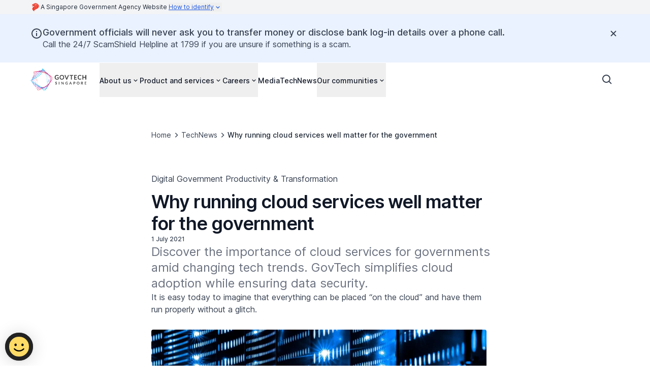

--- FILE ---
content_type: text/javascript
request_url: https://www.tech.gov.sg/_next/static/chunks/app/layout-ead702c714c3f299.js
body_size: 1308
content:
(self.webpackChunk_N_E=self.webpackChunk_N_E||[]).push([[177],{42714:(e,t)=>{"use strict";Object.defineProperty(t,"__esModule",{value:!0}),Object.defineProperty(t,"setAttributesFromProps",{enumerable:!0,get:function(){return o}});let n={acceptCharset:"accept-charset",className:"class",htmlFor:"for",httpEquiv:"http-equiv",noModule:"noModule"},r=["onLoad","onReady","dangerouslySetInnerHTML","children","onError","strategy","stylesheets"];function i(e){return["async","defer","noModule"].includes(e)}function o(e,t){for(let[o,s]of Object.entries(t)){if(!t.hasOwnProperty(o)||r.includes(o)||void 0===s)continue;let l=n[o]||o.toLowerCase();"SCRIPT"===e.tagName&&i(l)?e[l]=!!s:e.setAttribute(l,String(s)),(!1===s||"SCRIPT"===e.tagName&&i(l)&&(!s||"false"===s))&&(e.setAttribute(l,""),e.removeAttribute(l))}}("function"==typeof t.default||"object"==typeof t.default&&null!==t.default)&&void 0===t.default.__esModule&&(Object.defineProperty(t.default,"__esModule",{value:!0}),Object.assign(t.default,t),e.exports=t.default)},68563:()=>{},69243:(e,t,n)=>{"use strict";Object.defineProperty(t,"__esModule",{value:!0}),!function(e,t){for(var n in t)Object.defineProperty(e,n,{enumerable:!0,get:t[n]})}(t,{default:function(){return y},handleClientScriptLoad:function(){return m},initScriptLoader:function(){return p}});let r=n(23012),i=n(44577),o=n(95155),s=r._(n(47650)),l=i._(n(12115)),a=n(82830),d=n(42714),u=n(92374),c=new Map,f=new Set,b=e=>{if(s.default.preinit){e.forEach(e=>{s.default.preinit(e,{as:"style"})});return}{let t=document.head;e.forEach(e=>{let n=document.createElement("link");n.type="text/css",n.rel="stylesheet",n.href=e,t.appendChild(n)})}},h=e=>{let{src:t,id:n,onLoad:r=()=>{},onReady:i=null,dangerouslySetInnerHTML:o,children:s="",strategy:l="afterInteractive",onError:a,stylesheets:u}=e,h=n||t;if(h&&f.has(h))return;if(c.has(t)){f.add(h),c.get(t).then(r,a);return}let m=()=>{i&&i(),f.add(h)},p=document.createElement("script"),v=new Promise((e,t)=>{p.addEventListener("load",function(t){e(),r&&r.call(this,t),m()}),p.addEventListener("error",function(e){t(e)})}).catch(function(e){a&&a(e)});o?(p.innerHTML=o.__html||"",m()):s?(p.textContent="string"==typeof s?s:Array.isArray(s)?s.join(""):"",m()):t&&(p.src=t,c.set(t,v)),(0,d.setAttributesFromProps)(p,e),"worker"===l&&p.setAttribute("type","text/partytown"),p.setAttribute("data-nscript",l),u&&b(u),document.body.appendChild(p)};function m(e){let{strategy:t="afterInteractive"}=e;"lazyOnload"===t?window.addEventListener("load",()=>{(0,u.requestIdleCallback)(()=>h(e))}):h(e)}function p(e){e.forEach(m),[...document.querySelectorAll('[data-nscript="beforeInteractive"]'),...document.querySelectorAll('[data-nscript="beforePageRender"]')].forEach(e=>{let t=e.id||e.getAttribute("src");f.add(t)})}function v(e){let{id:t,src:n="",onLoad:r=()=>{},onReady:i=null,strategy:d="afterInteractive",onError:c,stylesheets:b,...m}=e,{updateScripts:p,scripts:v,getIsSsr:y,appDir:_,nonce:P}=(0,l.useContext)(a.HeadManagerContext),g=(0,l.useRef)(!1);(0,l.useEffect)(()=>{let e=t||n;g.current||(i&&e&&f.has(e)&&i(),g.current=!0)},[i,t,n]);let O=(0,l.useRef)(!1);if((0,l.useEffect)(()=>{if(!O.current){if("afterInteractive"===d)h(e);else if("lazyOnload"===d)"complete"===document.readyState?(0,u.requestIdleCallback)(()=>h(e)):window.addEventListener("load",()=>{(0,u.requestIdleCallback)(()=>h(e))});O.current=!0}},[e,d]),("beforeInteractive"===d||"worker"===d)&&(p?(v[d]=(v[d]||[]).concat([{id:t,src:n,onLoad:r,onReady:i,onError:c,...m}]),p(v)):y&&y()?f.add(t||n):y&&!y()&&h(e)),_){if(b&&b.forEach(e=>{s.default.preinit(e,{as:"style"})}),"beforeInteractive"===d)return n?(s.default.preload(n,m.integrity?{as:"script",integrity:m.integrity,nonce:P,crossOrigin:m.crossOrigin}:{as:"script",nonce:P,crossOrigin:m.crossOrigin}),(0,o.jsx)("script",{nonce:P,dangerouslySetInnerHTML:{__html:"(self.__next_s=self.__next_s||[]).push("+JSON.stringify([n,{...m,id:t}])+")"}})):(m.dangerouslySetInnerHTML&&(m.children=m.dangerouslySetInnerHTML.__html,delete m.dangerouslySetInnerHTML),(0,o.jsx)("script",{nonce:P,dangerouslySetInnerHTML:{__html:"(self.__next_s=self.__next_s||[]).push("+JSON.stringify([0,{...m,id:t}])+")"}}));"afterInteractive"===d&&n&&s.default.preload(n,m.integrity?{as:"script",integrity:m.integrity,nonce:P,crossOrigin:m.crossOrigin}:{as:"script",nonce:P,crossOrigin:m.crossOrigin})}return null}Object.defineProperty(v,"__nextScript",{value:!0});let y=v;("function"==typeof t.default||"object"==typeof t.default&&null!==t.default)&&void 0===t.default.__esModule&&(Object.defineProperty(t.default,"__esModule",{value:!0}),Object.assign(t.default,t),e.exports=t.default)},69790:(e,t,n)=>{Promise.resolve().then(n.bind(n,94949)),Promise.resolve().then(n.bind(n,53465)),Promise.resolve().then(n.bind(n,595)),Promise.resolve().then(n.bind(n,62986)),Promise.resolve().then(n.bind(n,1736)),Promise.resolve().then(n.bind(n,46062)),Promise.resolve().then(n.bind(n,87686)),Promise.resolve().then(n.bind(n,22326)),Promise.resolve().then(n.bind(n,14521)),Promise.resolve().then(n.bind(n,56323)),Promise.resolve().then(n.bind(n,86496)),Promise.resolve().then(n.bind(n,15369)),Promise.resolve().then(n.bind(n,2222)),Promise.resolve().then(n.bind(n,88116)),Promise.resolve().then(n.bind(n,23458)),Promise.resolve().then(n.bind(n,31403)),Promise.resolve().then(n.bind(n,71892)),Promise.resolve().then(n.bind(n,36634)),Promise.resolve().then(n.bind(n,38430)),Promise.resolve().then(n.bind(n,74823)),Promise.resolve().then(n.bind(n,88231)),Promise.resolve().then(n.bind(n,91132)),Promise.resolve().then(n.bind(n,14126)),Promise.resolve().then(n.bind(n,42912)),Promise.resolve().then(n.bind(n,52621)),Promise.resolve().then(n.bind(n,5653)),Promise.resolve().then(n.bind(n,87249)),Promise.resolve().then(n.bind(n,74293)),Promise.resolve().then(n.t.bind(n,69243,23)),Promise.resolve().then(n.t.bind(n,68563,23))},92374:(e,t)=>{"use strict";Object.defineProperty(t,"__esModule",{value:!0}),!function(e,t){for(var n in t)Object.defineProperty(e,n,{enumerable:!0,get:t[n]})}(t,{cancelIdleCallback:function(){return r},requestIdleCallback:function(){return n}});let n="undefined"!=typeof self&&self.requestIdleCallback&&self.requestIdleCallback.bind(window)||function(e){let t=Date.now();return self.setTimeout(function(){e({didTimeout:!1,timeRemaining:function(){return Math.max(0,50-(Date.now()-t))}})},1)},r="undefined"!=typeof self&&self.cancelIdleCallback&&self.cancelIdleCallback.bind(window)||function(e){return clearTimeout(e)};("function"==typeof t.default||"object"==typeof t.default&&null!==t.default)&&void 0===t.default.__esModule&&(Object.defineProperty(t.default,"__esModule",{value:!0}),Object.assign(t.default,t),e.exports=t.default)}},e=>{var t=t=>e(e.s=t);e.O(0,[306,593,83,441,684,358],()=>t(69790)),_N_E=e.O()}]);

--- FILE ---
content_type: text/javascript
request_url: https://www.tech.gov.sg/_next/static/chunks/83-be10e348b15ab16e.js
body_size: 103387
content:
(self.webpackChunk_N_E=self.webpackChunk_N_E||[]).push([[83],{22:(e,t,r)=>{"use strict";r.d(t,{Cc:()=>u,wR:()=>p});var n=r(12115);let i={prefix:String(Math.round(1e10*Math.random())),current:0},o=n.createContext(i),a=n.createContext(!1);"undefined"!=typeof window&&window.document&&window.document.createElement;let l=new WeakMap;function s(e=!1){let t=(0,n.useContext)(o),r=(0,n.useRef)(null);if(null===r.current&&!e){var i,a;let e=null===(a=n.__SECRET_INTERNALS_DO_NOT_USE_OR_YOU_WILL_BE_FIRED)||void 0===a?void 0:null===(i=a.ReactCurrentOwner)||void 0===i?void 0:i.current;if(e){let r=l.get(e);null==r?l.set(e,{id:t.current,state:e.memoizedState}):e.memoizedState!==r.state&&(t.current=r.id,l.delete(e))}r.current=++t.current}return r.current}let u="function"==typeof n.useId?function(e){let t=n.useId(),[r]=(0,n.useState)(p()),o=r?"react-aria":`react-aria${i.prefix}`;return e||`${o}-${t}`}:function(e){let t=(0,n.useContext)(o),r=s(!!e),i=`react-aria${t.prefix}`;return e||`${i}-${r}`};function c(){return!1}function d(){return!0}function f(e){return()=>{}}function p(){return"function"==typeof n.useSyncExternalStore?n.useSyncExternalStore(f,c,d):(0,n.useContext)(a)}},595:(e,t,r)=>{"use strict";r.d(t,{default:()=>s});var n=r(95155),i=r(12115),o=r(55653),a=r(11145),l=r(53465);let s=e=>{let{dataSource:{resourceId:t,sort:r,filters:s},component:u,layout:c,LinkComponent:d}=e,f=(0,i.useMemo)(()=>({resourceId:t,sort:r,filters:null==s?void 0:s.reduce((e,t)=>(e[t.fieldKey]=t.fieldValue,e),{})}),[t,r,s]),{records:p,isLoading:h,isError:m}=(0,o.a)(f);return!m&&p&&0!==p.length||h?u.type===a.Nr?(null!=p?p:Array.from({length:1})).map((e,t)=>(0,n.jsx)(l.DgsTransformedContactInformation,{record:e,...u,layout:c,LinkComponent:d,isLoading:h},"".concat(u.type,"-").concat(t))):(u.type,(0,n.jsx)(n.Fragment,{})):null}},819:(e,t,r)=>{var n=r(23259),i=r(47018),o=r(31327),a=n?n.isConcatSpreadable:void 0;e.exports=function(e){return o(e)||i(e)||!!(a&&e&&e[a])}},856:e=>{"use strict";var t=/["'&<>]/;e.exports=function(e){var r,n=""+e,i=t.exec(n);if(!i)return n;var o="",a=0,l=0;for(a=i.index;a<n.length;a++){switch(n.charCodeAt(a)){case 34:r="&quot;";break;case 38:r="&amp;";break;case 39:r="&#39;";break;case 60:r="&lt;";break;case 62:r="&gt;";break;default:continue}l!==a&&(o+=n.substring(l,a)),l=a+1,o+=r}return l!==a?o+n.substring(l,a):o}},1736:(e,t,r)=>{"use strict";r.d(t,{ImageContainer:()=>s});var n=r(95155),i=r(12115),o=r(46062);let a=(0,r(63974).tv)({slots:{container:"bottom-16 left-1/2 -translate-x-1/2 animate-slide-up-fade-in rounded-full motion-reduce:animate-none",button:"z-20 flex flex-row items-center gap-0.5 rounded-full bg-black/65 px-3 py-2 text-base",text:"prose-headline-base-medium whitespace-nowrap text-white"},variants:{isFixed:{true:{container:"fixed",button:"animate-button-pulse motion-reduce:animate-none"},false:{container:"absolute",button:""}}}}),l=({isFixed:e})=>{let t=a({isFixed:e});return(0,n.jsx)("div",{className:t.container(),children:(0,n.jsxs)("div",{className:t.button(),children:[(0,n.jsx)("span",{className:t.text(),children:"Scroll for more"}),(0,n.jsx)("svg",{xmlns:"http://www.w3.org/2000/svg",width:"28",height:"28",viewBox:"0 0 28 28",fill:"none",children:(0,n.jsx)("path",{d:"M7.3418 12.4917L14 19.1499L20.6581 12.4917L19.0085 10.8421L14 15.8506L8.99146 10.8421L7.3418 12.4917Z",fill:"white"})})]})})},s=e=>{let{imageSrc:t,imageAlt:r}=e,a=(0,i.useRef)(null),[s,u]=(0,i.useState)(!1),[c,d]=(0,i.useState)(!1),f=()=>{if(!a.current)return;let e=a.current.getBoundingClientRect();if(e.top+120>=window.innerHeight){d(!1);return}d(!0),u(e.bottom>window.innerHeight+1)};return(0,i.useEffect)(()=>{if("undefined"!=typeof window)return window.addEventListener("scroll",f),window.addEventListener("resize",f),f(),()=>{window.removeEventListener("scroll",f),window.removeEventListener("resize",f)}},[]),(0,n.jsxs)("div",{className:"relative w-full",children:[(0,n.jsx)(o.ImageClient,{ref:a,src:t,alt:r,width:"100%",className:"aspect-square max-h-[60rem] w-full object-cover object-center md:aspect-[2/1]",lazyLoading:!1}),c&&(0,n.jsx)(l,{isFixed:s})]})}},2222:(e,t,r)=>{"use strict";r.d(t,{ClientCopyrightYear:()=>i});var n=r(95155);let i=()=>(0,n.jsxs)(n.Fragment,{children:["\xa9 ",new Date().getFullYear()]})},2236:e=>{var t=Object.prototype.toString;e.exports=function(e){return t.call(e)}},3120:(e,t,r)=>{var n=r(6357);e.exports=function(e,t,r){"__proto__"==t&&n?n(e,t,{configurable:!0,enumerable:!0,value:r,writable:!0}):e[t]=r}},3331:(e,t,r)=>{"use strict";r.d(t,{Q:()=>o,V:()=>i});var n=r(68025);let i={extend:{classGroups:{prose:[{prose:[n.y$.isAny]}]}}},o=(0,n.zu)(i)},3349:(e,t,r)=>{"use strict";r.d(t,{w:()=>i});var n=r(51336);function i(e,t){(0,n.N)(()=>{if(e&&e.ref&&t)return e.ref.current=t.current,()=>{e.ref&&(e.ref.current=null)}})}},3762:(e,t,r)=>{e=r.nmd(e);var n=r(24023),i=t&&!t.nodeType&&t,o=i&&e&&!e.nodeType&&e,a=o&&o.exports===i?n.Buffer:void 0,l=a?a.allocUnsafe:void 0;e.exports=function(e,t){if(t)return e.slice();var r=e.length,n=l?l(r):new e.constructor(r);return e.copy(n),n}},4131:(e,t,r)=>{var n=r(13486);e.exports=function(e){var t=new e.constructor(e.byteLength);return new n(t).set(new n(e)),t}},4321:e=>{e.exports=function(e,t){for(var r=-1,n=null==e?0:e.length;++r<n&&!1!==t(e[r],r,e););return e}},5246:e=>{e.exports=function(e,t){for(var r=-1,n=null==e?0:e.length,i=0,o=[];++r<n;){var a=e[r];t(a,r,e)&&(o[i++]=a)}return o}},5653:(e,t,r)=>{"use strict";r.d(t,{default:()=>tN});var n=r(95155),i=r(12115),o=r(63974),a=r(74823);let l=({placeholder:e,search:t,setSearch:r})=>(0,n.jsx)(a.SearchField,{"aria-label":e,placeholder:e,value:t,onChange:e=>r(e)});var s=r(15369),u=r(65278),c=r(3331),d=r(9906);let f=(0,o.tv)({extend:d.rn,base:"prose-body-base sticky top-8 mb-8 mt-16 inline-flex items-center text-link underline-offset-4 first:mt-0 hover:underline"}),p=({className:e})=>(0,n.jsxs)("a",{href:"#",className:(0,c.Q)(f(),e),children:[(0,n.jsx)(u.lCq,{"aria-hidden":!0,className:"h-6 w-6"}),"Back to top"]});var h=r(36634),m=r(14521);let v=({title:e,breadcrumb:t,subtitle:r,LinkComponent:i,children:o})=>(0,n.jsx)("div",{className:"bg-brand-canvas text-base-content-strong",children:(0,n.jsxs)("div",{className:"mx-auto flex max-w-screen-xl flex-col gap-8 px-6 py-8 md:px-10",children:[(0,n.jsxs)("div",{className:"flex flex-col",children:[(0,n.jsx)(m.default,{links:t.links,LinkComponent:i}),(0,n.jsxs)("div",{className:"mt-8 flex max-w-[54rem] flex-col gap-5 md:mt-6",children:[(0,n.jsx)("h1",{className:"prose-display-lg break-words",children:e}),(0,n.jsx)("p",{className:"prose-title-lg-regular",children:r})]})]}),(0,n.jsx)("div",{className:"max-w-[54rem] pb-4",children:o})]})});var g=r(68690);let b={lessThanXSeconds:{one:"less than a second",other:"less than {{count}} seconds"},xSeconds:{one:"1 second",other:"{{count}} seconds"},halfAMinute:"half a minute",lessThanXMinutes:{one:"less than a minute",other:"less than {{count}} minutes"},xMinutes:{one:"1 minute",other:"{{count}} minutes"},aboutXHours:{one:"about 1 hour",other:"about {{count}} hours"},xHours:{one:"1 hour",other:"{{count}} hours"},xDays:{one:"1 day",other:"{{count}} days"},aboutXWeeks:{one:"about 1 week",other:"about {{count}} weeks"},xWeeks:{one:"1 week",other:"{{count}} weeks"},aboutXMonths:{one:"about 1 month",other:"about {{count}} months"},xMonths:{one:"1 month",other:"{{count}} months"},aboutXYears:{one:"about 1 year",other:"about {{count}} years"},xYears:{one:"1 year",other:"{{count}} years"},overXYears:{one:"over 1 year",other:"over {{count}} years"},almostXYears:{one:"almost 1 year",other:"almost {{count}} years"}};function y(e){return function(){let t=arguments.length>0&&void 0!==arguments[0]?arguments[0]:{},r=t.width?String(t.width):e.defaultWidth;return e.formats[r]||e.formats[e.defaultWidth]}}let x={date:y({formats:{full:"EEEE, MMMM do, y",long:"MMMM do, y",medium:"MMM d, y",short:"MM/dd/yyyy"},defaultWidth:"full"}),time:y({formats:{full:"h:mm:ss a zzzz",long:"h:mm:ss a z",medium:"h:mm:ss a",short:"h:mm a"},defaultWidth:"full"}),dateTime:y({formats:{full:"{{date}} 'at' {{time}}",long:"{{date}} 'at' {{time}}",medium:"{{date}}, {{time}}",short:"{{date}}, {{time}}"},defaultWidth:"full"})},w={lastWeek:"'last' eeee 'at' p",yesterday:"'yesterday at' p",today:"'today at' p",tomorrow:"'tomorrow at' p",nextWeek:"eeee 'at' p",other:"P"};function N(e){return(t,r)=>{let n;if("formatting"===((null==r?void 0:r.context)?String(r.context):"standalone")&&e.formattingValues){let t=e.defaultFormattingWidth||e.defaultWidth,i=(null==r?void 0:r.width)?String(r.width):t;n=e.formattingValues[i]||e.formattingValues[t]}else{let t=e.defaultWidth,i=(null==r?void 0:r.width)?String(r.width):e.defaultWidth;n=e.values[i]||e.values[t]}return n[e.argumentCallback?e.argumentCallback(t):t]}}function E(e){return function(t){let r,n=arguments.length>1&&void 0!==arguments[1]?arguments[1]:{},i=n.width,o=i&&e.matchPatterns[i]||e.matchPatterns[e.defaultMatchWidth],a=t.match(o);if(!a)return null;let l=a[0],s=i&&e.parsePatterns[i]||e.parsePatterns[e.defaultParseWidth],u=Array.isArray(s)?function(e,t){for(let r=0;r<e.length;r++)if(t(e[r]))return r}(s,e=>e.test(l)):function(e,t){for(let r in e)if(Object.prototype.hasOwnProperty.call(e,r)&&t(e[r]))return r}(s,e=>e.test(l));return r=e.valueCallback?e.valueCallback(u):u,{value:r=n.valueCallback?n.valueCallback(r):r,rest:t.slice(l.length)}}}let C={code:"en-US",formatDistance:(e,t,r)=>{let n;let i=b[e];return(n="string"==typeof i?i:1===t?i.one:i.other.replace("{{count}}",t.toString()),null==r?void 0:r.addSuffix)?r.comparison&&r.comparison>0?"in "+n:n+" ago":n},formatLong:x,formatRelative:(e,t,r,n)=>w[e],localize:{ordinalNumber:(e,t)=>{let r=Number(e),n=r%100;if(n>20||n<10)switch(n%10){case 1:return r+"st";case 2:return r+"nd";case 3:return r+"rd"}return r+"th"},era:N({values:{narrow:["B","A"],abbreviated:["BC","AD"],wide:["Before Christ","Anno Domini"]},defaultWidth:"wide"}),quarter:N({values:{narrow:["1","2","3","4"],abbreviated:["Q1","Q2","Q3","Q4"],wide:["1st quarter","2nd quarter","3rd quarter","4th quarter"]},defaultWidth:"wide",argumentCallback:e=>e-1}),month:N({values:{narrow:["J","F","M","A","M","J","J","A","S","O","N","D"],abbreviated:["Jan","Feb","Mar","Apr","May","Jun","Jul","Aug","Sep","Oct","Nov","Dec"],wide:["January","February","March","April","May","June","July","August","September","October","November","December"]},defaultWidth:"wide"}),day:N({values:{narrow:["S","M","T","W","T","F","S"],short:["Su","Mo","Tu","We","Th","Fr","Sa"],abbreviated:["Sun","Mon","Tue","Wed","Thu","Fri","Sat"],wide:["Sunday","Monday","Tuesday","Wednesday","Thursday","Friday","Saturday"]},defaultWidth:"wide"}),dayPeriod:N({values:{narrow:{am:"a",pm:"p",midnight:"mi",noon:"n",morning:"morning",afternoon:"afternoon",evening:"evening",night:"night"},abbreviated:{am:"AM",pm:"PM",midnight:"midnight",noon:"noon",morning:"morning",afternoon:"afternoon",evening:"evening",night:"night"},wide:{am:"a.m.",pm:"p.m.",midnight:"midnight",noon:"noon",morning:"morning",afternoon:"afternoon",evening:"evening",night:"night"}},defaultWidth:"wide",formattingValues:{narrow:{am:"a",pm:"p",midnight:"mi",noon:"n",morning:"in the morning",afternoon:"in the afternoon",evening:"in the evening",night:"at night"},abbreviated:{am:"AM",pm:"PM",midnight:"midnight",noon:"noon",morning:"in the morning",afternoon:"in the afternoon",evening:"in the evening",night:"at night"},wide:{am:"a.m.",pm:"p.m.",midnight:"midnight",noon:"noon",morning:"in the morning",afternoon:"in the afternoon",evening:"in the evening",night:"at night"}},defaultFormattingWidth:"wide"})},match:{ordinalNumber:function(e){return function(t){let r=arguments.length>1&&void 0!==arguments[1]?arguments[1]:{},n=t.match(e.matchPattern);if(!n)return null;let i=n[0],o=t.match(e.parsePattern);if(!o)return null;let a=e.valueCallback?e.valueCallback(o[0]):o[0];return{value:a=r.valueCallback?r.valueCallback(a):a,rest:t.slice(i.length)}}}({matchPattern:/^(\d+)(th|st|nd|rd)?/i,parsePattern:/\d+/i,valueCallback:e=>parseInt(e,10)}),era:E({matchPatterns:{narrow:/^(b|a)/i,abbreviated:/^(b\.?\s?c\.?|b\.?\s?c\.?\s?e\.?|a\.?\s?d\.?|c\.?\s?e\.?)/i,wide:/^(before christ|before common era|anno domini|common era)/i},defaultMatchWidth:"wide",parsePatterns:{any:[/^b/i,/^(a|c)/i]},defaultParseWidth:"any"}),quarter:E({matchPatterns:{narrow:/^[1234]/i,abbreviated:/^q[1234]/i,wide:/^[1234](th|st|nd|rd)? quarter/i},defaultMatchWidth:"wide",parsePatterns:{any:[/1/i,/2/i,/3/i,/4/i]},defaultParseWidth:"any",valueCallback:e=>e+1}),month:E({matchPatterns:{narrow:/^[jfmasond]/i,abbreviated:/^(jan|feb|mar|apr|may|jun|jul|aug|sep|oct|nov|dec)/i,wide:/^(january|february|march|april|may|june|july|august|september|october|november|december)/i},defaultMatchWidth:"wide",parsePatterns:{narrow:[/^j/i,/^f/i,/^m/i,/^a/i,/^m/i,/^j/i,/^j/i,/^a/i,/^s/i,/^o/i,/^n/i,/^d/i],any:[/^ja/i,/^f/i,/^mar/i,/^ap/i,/^may/i,/^jun/i,/^jul/i,/^au/i,/^s/i,/^o/i,/^n/i,/^d/i]},defaultParseWidth:"any"}),day:E({matchPatterns:{narrow:/^[smtwf]/i,short:/^(su|mo|tu|we|th|fr|sa)/i,abbreviated:/^(sun|mon|tue|wed|thu|fri|sat)/i,wide:/^(sunday|monday|tuesday|wednesday|thursday|friday|saturday)/i},defaultMatchWidth:"wide",parsePatterns:{narrow:[/^s/i,/^m/i,/^t/i,/^w/i,/^t/i,/^f/i,/^s/i],any:[/^su/i,/^m/i,/^tu/i,/^w/i,/^th/i,/^f/i,/^sa/i]},defaultParseWidth:"any"}),dayPeriod:E({matchPatterns:{narrow:/^(a|p|mi|n|(in the|at) (morning|afternoon|evening|night))/i,any:/^([ap]\.?\s?m\.?|midnight|noon|(in the|at) (morning|afternoon|evening|night))/i},defaultMatchWidth:"any",parsePatterns:{any:{am:/^a/i,pm:/^p/i,midnight:/^mi/i,noon:/^no/i,morning:/morning/i,afternoon:/afternoon/i,evening:/evening/i,night:/night/i}},defaultParseWidth:"any"})},options:{weekStartsOn:0,firstWeekContainsDate:1}},j={};function k(e){let t=Object.prototype.toString.call(e);return e instanceof Date||"object"==typeof e&&"[object Date]"===t?new e.constructor(+e):new Date("number"==typeof e||"[object Number]"===t||"string"==typeof e||"[object String]"===t?e:NaN)}function S(e){let t=k(e);return t.setHours(0,0,0,0),t}function T(e){let t=k(e),r=new Date(Date.UTC(t.getFullYear(),t.getMonth(),t.getDate(),t.getHours(),t.getMinutes(),t.getSeconds(),t.getMilliseconds()));return r.setUTCFullYear(t.getFullYear()),+e-+r}function P(e,t){return e instanceof Date?new e.constructor(t):new Date(t)}function O(e,t){var r,n,i,o,a,l,s,u;let c=null!==(u=null!==(s=null!==(l=null!==(a=null==t?void 0:t.weekStartsOn)&&void 0!==a?a:null==t?void 0:null===(n=t.locale)||void 0===n?void 0:null===(r=n.options)||void 0===r?void 0:r.weekStartsOn)&&void 0!==l?l:j.weekStartsOn)&&void 0!==s?s:null===(o=j.locale)||void 0===o?void 0:null===(i=o.options)||void 0===i?void 0:i.weekStartsOn)&&void 0!==u?u:0,d=k(e),f=d.getDay();return d.setDate(d.getDate()-(7*(f<c)+f-c)),d.setHours(0,0,0,0),d}function M(e){return O(e,{weekStartsOn:1})}function L(e){let t=k(e),r=t.getFullYear(),n=P(e,0);n.setFullYear(r+1,0,4),n.setHours(0,0,0,0);let i=M(n),o=P(e,0);o.setFullYear(r,0,4),o.setHours(0,0,0,0);let a=M(o);return t.getTime()>=i.getTime()?r+1:t.getTime()>=a.getTime()?r:r-1}function D(e){let t=k(e);return Math.round((+M(t)-+function(e){let t=L(e),r=P(e,0);return r.setFullYear(t,0,4),r.setHours(0,0,0,0),M(r)}(t))/6048e5)+1}function I(e,t){var r,n,i,o,a,l,s,u;let c=k(e),d=c.getFullYear(),f=null!==(u=null!==(s=null!==(l=null!==(a=null==t?void 0:t.firstWeekContainsDate)&&void 0!==a?a:null==t?void 0:null===(n=t.locale)||void 0===n?void 0:null===(r=n.options)||void 0===r?void 0:r.firstWeekContainsDate)&&void 0!==l?l:j.firstWeekContainsDate)&&void 0!==s?s:null===(o=j.locale)||void 0===o?void 0:null===(i=o.options)||void 0===i?void 0:i.firstWeekContainsDate)&&void 0!==u?u:1,p=P(e,0);p.setFullYear(d+1,0,f),p.setHours(0,0,0,0);let h=O(p,t),m=P(e,0);m.setFullYear(d,0,f),m.setHours(0,0,0,0);let v=O(m,t);return c.getTime()>=h.getTime()?d+1:c.getTime()>=v.getTime()?d:d-1}function F(e,t){let r=k(e);return Math.round((+O(r,t)-+function(e,t){var r,n,i,o,a,l,s,u;let c=null!==(u=null!==(s=null!==(l=null!==(a=null==t?void 0:t.firstWeekContainsDate)&&void 0!==a?a:null==t?void 0:null===(n=t.locale)||void 0===n?void 0:null===(r=n.options)||void 0===r?void 0:r.firstWeekContainsDate)&&void 0!==l?l:j.firstWeekContainsDate)&&void 0!==s?s:null===(o=j.locale)||void 0===o?void 0:null===(i=o.options)||void 0===i?void 0:i.firstWeekContainsDate)&&void 0!==u?u:1,d=I(e,t),f=P(e,0);return f.setFullYear(d,0,c),f.setHours(0,0,0,0),O(f,t)}(r,t))/6048e5)+1}function A(e,t){let r=Math.abs(e).toString().padStart(t,"0");return(e<0?"-":"")+r}let R={y(e,t){let r=e.getFullYear(),n=r>0?r:1-r;return A("yy"===t?n%100:n,t.length)},M(e,t){let r=e.getMonth();return"M"===t?String(r+1):A(r+1,2)},d:(e,t)=>A(e.getDate(),t.length),a(e,t){let r=e.getHours()/12>=1?"pm":"am";switch(t){case"a":case"aa":return r.toUpperCase();case"aaa":return r;case"aaaaa":return r[0];default:return"am"===r?"a.m.":"p.m."}},h:(e,t)=>A(e.getHours()%12||12,t.length),H:(e,t)=>A(e.getHours(),t.length),m:(e,t)=>A(e.getMinutes(),t.length),s:(e,t)=>A(e.getSeconds(),t.length),S(e,t){let r=t.length;return A(Math.trunc(e.getMilliseconds()*Math.pow(10,r-3)),t.length)}},_={midnight:"midnight",noon:"noon",morning:"morning",afternoon:"afternoon",evening:"evening",night:"night"},U={G:function(e,t,r){let n=+(e.getFullYear()>0);switch(t){case"G":case"GG":case"GGG":return r.era(n,{width:"abbreviated"});case"GGGGG":return r.era(n,{width:"narrow"});default:return r.era(n,{width:"wide"})}},y:function(e,t,r){if("yo"===t){let t=e.getFullYear();return r.ordinalNumber(t>0?t:1-t,{unit:"year"})}return R.y(e,t)},Y:function(e,t,r,n){let i=I(e,n),o=i>0?i:1-i;return"YY"===t?A(o%100,2):"Yo"===t?r.ordinalNumber(o,{unit:"year"}):A(o,t.length)},R:function(e,t){return A(L(e),t.length)},u:function(e,t){return A(e.getFullYear(),t.length)},Q:function(e,t,r){let n=Math.ceil((e.getMonth()+1)/3);switch(t){case"Q":return String(n);case"QQ":return A(n,2);case"Qo":return r.ordinalNumber(n,{unit:"quarter"});case"QQQ":return r.quarter(n,{width:"abbreviated",context:"formatting"});case"QQQQQ":return r.quarter(n,{width:"narrow",context:"formatting"});default:return r.quarter(n,{width:"wide",context:"formatting"})}},q:function(e,t,r){let n=Math.ceil((e.getMonth()+1)/3);switch(t){case"q":return String(n);case"qq":return A(n,2);case"qo":return r.ordinalNumber(n,{unit:"quarter"});case"qqq":return r.quarter(n,{width:"abbreviated",context:"standalone"});case"qqqqq":return r.quarter(n,{width:"narrow",context:"standalone"});default:return r.quarter(n,{width:"wide",context:"standalone"})}},M:function(e,t,r){let n=e.getMonth();switch(t){case"M":case"MM":return R.M(e,t);case"Mo":return r.ordinalNumber(n+1,{unit:"month"});case"MMM":return r.month(n,{width:"abbreviated",context:"formatting"});case"MMMMM":return r.month(n,{width:"narrow",context:"formatting"});default:return r.month(n,{width:"wide",context:"formatting"})}},L:function(e,t,r){let n=e.getMonth();switch(t){case"L":return String(n+1);case"LL":return A(n+1,2);case"Lo":return r.ordinalNumber(n+1,{unit:"month"});case"LLL":return r.month(n,{width:"abbreviated",context:"standalone"});case"LLLLL":return r.month(n,{width:"narrow",context:"standalone"});default:return r.month(n,{width:"wide",context:"standalone"})}},w:function(e,t,r,n){let i=F(e,n);return"wo"===t?r.ordinalNumber(i,{unit:"week"}):A(i,t.length)},I:function(e,t,r){let n=D(e);return"Io"===t?r.ordinalNumber(n,{unit:"week"}):A(n,t.length)},d:function(e,t,r){return"do"===t?r.ordinalNumber(e.getDate(),{unit:"date"}):R.d(e,t)},D:function(e,t,r){let n=function(e){let t=k(e);return function(e,t){let r=S(e),n=S(t);return Math.round((+r-T(r)-(+n-T(n)))/864e5)}(t,function(e){let t=k(e),r=P(e,0);return r.setFullYear(t.getFullYear(),0,1),r.setHours(0,0,0,0),r}(t))+1}(e);return"Do"===t?r.ordinalNumber(n,{unit:"dayOfYear"}):A(n,t.length)},E:function(e,t,r){let n=e.getDay();switch(t){case"E":case"EE":case"EEE":return r.day(n,{width:"abbreviated",context:"formatting"});case"EEEEE":return r.day(n,{width:"narrow",context:"formatting"});case"EEEEEE":return r.day(n,{width:"short",context:"formatting"});default:return r.day(n,{width:"wide",context:"formatting"})}},e:function(e,t,r,n){let i=e.getDay(),o=(i-n.weekStartsOn+8)%7||7;switch(t){case"e":return String(o);case"ee":return A(o,2);case"eo":return r.ordinalNumber(o,{unit:"day"});case"eee":return r.day(i,{width:"abbreviated",context:"formatting"});case"eeeee":return r.day(i,{width:"narrow",context:"formatting"});case"eeeeee":return r.day(i,{width:"short",context:"formatting"});default:return r.day(i,{width:"wide",context:"formatting"})}},c:function(e,t,r,n){let i=e.getDay(),o=(i-n.weekStartsOn+8)%7||7;switch(t){case"c":return String(o);case"cc":return A(o,t.length);case"co":return r.ordinalNumber(o,{unit:"day"});case"ccc":return r.day(i,{width:"abbreviated",context:"standalone"});case"ccccc":return r.day(i,{width:"narrow",context:"standalone"});case"cccccc":return r.day(i,{width:"short",context:"standalone"});default:return r.day(i,{width:"wide",context:"standalone"})}},i:function(e,t,r){let n=e.getDay(),i=0===n?7:n;switch(t){case"i":return String(i);case"ii":return A(i,t.length);case"io":return r.ordinalNumber(i,{unit:"day"});case"iii":return r.day(n,{width:"abbreviated",context:"formatting"});case"iiiii":return r.day(n,{width:"narrow",context:"formatting"});case"iiiiii":return r.day(n,{width:"short",context:"formatting"});default:return r.day(n,{width:"wide",context:"formatting"})}},a:function(e,t,r){let n=e.getHours()/12>=1?"pm":"am";switch(t){case"a":case"aa":return r.dayPeriod(n,{width:"abbreviated",context:"formatting"});case"aaa":return r.dayPeriod(n,{width:"abbreviated",context:"formatting"}).toLowerCase();case"aaaaa":return r.dayPeriod(n,{width:"narrow",context:"formatting"});default:return r.dayPeriod(n,{width:"wide",context:"formatting"})}},b:function(e,t,r){let n;let i=e.getHours();switch(n=12===i?_.noon:0===i?_.midnight:i/12>=1?"pm":"am",t){case"b":case"bb":return r.dayPeriod(n,{width:"abbreviated",context:"formatting"});case"bbb":return r.dayPeriod(n,{width:"abbreviated",context:"formatting"}).toLowerCase();case"bbbbb":return r.dayPeriod(n,{width:"narrow",context:"formatting"});default:return r.dayPeriod(n,{width:"wide",context:"formatting"})}},B:function(e,t,r){let n;let i=e.getHours();switch(n=i>=17?_.evening:i>=12?_.afternoon:i>=4?_.morning:_.night,t){case"B":case"BB":case"BBB":return r.dayPeriod(n,{width:"abbreviated",context:"formatting"});case"BBBBB":return r.dayPeriod(n,{width:"narrow",context:"formatting"});default:return r.dayPeriod(n,{width:"wide",context:"formatting"})}},h:function(e,t,r){if("ho"===t){let t=e.getHours()%12;return 0===t&&(t=12),r.ordinalNumber(t,{unit:"hour"})}return R.h(e,t)},H:function(e,t,r){return"Ho"===t?r.ordinalNumber(e.getHours(),{unit:"hour"}):R.H(e,t)},K:function(e,t,r){let n=e.getHours()%12;return"Ko"===t?r.ordinalNumber(n,{unit:"hour"}):A(n,t.length)},k:function(e,t,r){let n=e.getHours();return(0===n&&(n=24),"ko"===t)?r.ordinalNumber(n,{unit:"hour"}):A(n,t.length)},m:function(e,t,r){return"mo"===t?r.ordinalNumber(e.getMinutes(),{unit:"minute"}):R.m(e,t)},s:function(e,t,r){return"so"===t?r.ordinalNumber(e.getSeconds(),{unit:"second"}):R.s(e,t)},S:function(e,t){return R.S(e,t)},X:function(e,t,r){let n=e.getTimezoneOffset();if(0===n)return"Z";switch(t){case"X":return B(n);case"XXXX":case"XX":return V(n);default:return V(n,":")}},x:function(e,t,r){let n=e.getTimezoneOffset();switch(t){case"x":return B(n);case"xxxx":case"xx":return V(n);default:return V(n,":")}},O:function(e,t,r){let n=e.getTimezoneOffset();switch(t){case"O":case"OO":case"OOO":return"GMT"+H(n,":");default:return"GMT"+V(n,":")}},z:function(e,t,r){let n=e.getTimezoneOffset();switch(t){case"z":case"zz":case"zzz":return"GMT"+H(n,":");default:return"GMT"+V(n,":")}},t:function(e,t,r){return A(Math.trunc(e.getTime()/1e3),t.length)},T:function(e,t,r){return A(e.getTime(),t.length)}};function H(e){let t=arguments.length>1&&void 0!==arguments[1]?arguments[1]:"",r=e>0?"-":"+",n=Math.abs(e),i=Math.trunc(n/60),o=n%60;return 0===o?r+String(i):r+String(i)+t+A(o,2)}function B(e,t){return e%60==0?(e>0?"-":"+")+A(Math.abs(e)/60,2):V(e,t)}function V(e){let t=arguments.length>1&&void 0!==arguments[1]?arguments[1]:"",r=Math.abs(e);return(e>0?"-":"+")+A(Math.trunc(r/60),2)+t+A(r%60,2)}let K=(e,t)=>{switch(e){case"P":return t.date({width:"short"});case"PP":return t.date({width:"medium"});case"PPP":return t.date({width:"long"});default:return t.date({width:"full"})}},$=(e,t)=>{switch(e){case"p":return t.time({width:"short"});case"pp":return t.time({width:"medium"});case"ppp":return t.time({width:"long"});default:return t.time({width:"full"})}},z={p:$,P:(e,t)=>{let r;let n=e.match(/(P+)(p+)?/)||[],i=n[1],o=n[2];if(!o)return K(e,t);switch(i){case"P":r=t.dateTime({width:"short"});break;case"PP":r=t.dateTime({width:"medium"});break;case"PPP":r=t.dateTime({width:"long"});break;default:r=t.dateTime({width:"full"})}return r.replace("{{date}}",K(i,t)).replace("{{time}}",$(o,t))}},W=/^D+$/,q=/^Y+$/,Z=["D","DD","YY","YYYY"];function Y(e,t,r){let n=function(e,t,r){let n="Y"===e[0]?"years":"days of the month";return"Use `".concat(e.toLowerCase(),"` instead of `").concat(e,"` (in `").concat(t,"`) for formatting ").concat(n," to the input `").concat(r,"`; see: https://github.com/date-fns/date-fns/blob/master/docs/unicodeTokens.md")}(e,t,r);if(console.warn(n),Z.includes(e))throw RangeError(n)}function G(e){return(e instanceof Date||"object"==typeof e&&"[object Date]"===Object.prototype.toString.call(e)||"number"==typeof e)&&!isNaN(Number(k(e)))}let Q=/[yYQqMLwIdDecihHKkms]o|(\w)\1*|''|'(''|[^'])+('|$)|./g,J=/P+p+|P+|p+|''|'(''|[^'])+('|$)|./g,X=/^'([^]*?)'?$/,ee=/''/g,et=/[a-zA-Z]/;function er(e,t,r){var n,i,o,a,l,s,u,c,d,f,p,h,m,v,g,b,y,x;let w=null!==(f=null!==(d=null==r?void 0:r.locale)&&void 0!==d?d:j.locale)&&void 0!==f?f:C,N=null!==(v=null!==(m=null!==(h=null!==(p=null==r?void 0:r.firstWeekContainsDate)&&void 0!==p?p:null==r?void 0:null===(i=r.locale)||void 0===i?void 0:null===(n=i.options)||void 0===n?void 0:n.firstWeekContainsDate)&&void 0!==h?h:j.firstWeekContainsDate)&&void 0!==m?m:null===(a=j.locale)||void 0===a?void 0:null===(o=a.options)||void 0===o?void 0:o.firstWeekContainsDate)&&void 0!==v?v:1,E=null!==(x=null!==(y=null!==(b=null!==(g=null==r?void 0:r.weekStartsOn)&&void 0!==g?g:null==r?void 0:null===(s=r.locale)||void 0===s?void 0:null===(l=s.options)||void 0===l?void 0:l.weekStartsOn)&&void 0!==b?b:j.weekStartsOn)&&void 0!==y?y:null===(c=j.locale)||void 0===c?void 0:null===(u=c.options)||void 0===u?void 0:u.weekStartsOn)&&void 0!==x?x:0,S=k(e);if(!G(S))throw RangeError("Invalid time value");let T=t.match(J).map(e=>{let t=e[0];return"p"===t||"P"===t?(0,z[t])(e,w.formatLong):e}).join("").match(Q).map(e=>{if("''"===e)return{isToken:!1,value:"'"};let t=e[0];if("'"===t)return{isToken:!1,value:function(e){let t=e.match(X);return t?t[1].replace(ee,"'"):e}(e)};if(U[t])return{isToken:!0,value:e};if(t.match(et))throw RangeError("Format string contains an unescaped latin alphabet character `"+t+"`");return{isToken:!1,value:e}});w.localize.preprocessor&&(T=w.localize.preprocessor(S,T));let P={firstWeekContainsDate:N,weekStartsOn:E,locale:w};return T.map(n=>{if(!n.isToken)return n.value;let i=n.value;return(!(null==r?void 0:r.useAdditionalWeekYearTokens)&&q.test(i)||!(null==r?void 0:r.useAdditionalDayOfYearTokens)&&W.test(i))&&Y(i,t,String(e)),(0,U[i[0]])(S,i,w.localize,P)}).join("")}class en{validate(e,t){return!0}constructor(){this.subPriority=0}}class ei extends en{validate(e,t){return this.validateValue(e,this.value,t)}set(e,t,r){return this.setValue(e,t,this.value,r)}constructor(e,t,r,n,i){super(),this.value=e,this.validateValue=t,this.setValue=r,this.priority=n,i&&(this.subPriority=i)}}class eo extends en{set(e,t){return t.timestampIsSet?e:P(e,function(e,t){let r=t instanceof Date?P(t,0):new t(0);return r.setFullYear(e.getFullYear(),e.getMonth(),e.getDate()),r.setHours(e.getHours(),e.getMinutes(),e.getSeconds(),e.getMilliseconds()),r}(e,Date))}constructor(...e){super(...e),this.priority=10,this.subPriority=-1}}class ea{run(e,t,r,n){let i=this.parse(e,t,r,n);return i?{setter:new ei(i.value,this.validate,this.set,this.priority,this.subPriority),rest:i.rest}:null}validate(e,t,r){return!0}}class el extends ea{parse(e,t,r){switch(t){case"G":case"GG":case"GGG":return r.era(e,{width:"abbreviated"})||r.era(e,{width:"narrow"});case"GGGGG":return r.era(e,{width:"narrow"});default:return r.era(e,{width:"wide"})||r.era(e,{width:"abbreviated"})||r.era(e,{width:"narrow"})}}set(e,t,r){return t.era=r,e.setFullYear(r,0,1),e.setHours(0,0,0,0),e}constructor(...e){super(...e),this.priority=140,this.incompatibleTokens=["R","u","t","T"]}}let es={month:/^(1[0-2]|0?\d)/,date:/^(3[0-1]|[0-2]?\d)/,dayOfYear:/^(36[0-6]|3[0-5]\d|[0-2]?\d?\d)/,week:/^(5[0-3]|[0-4]?\d)/,hour23h:/^(2[0-3]|[0-1]?\d)/,hour24h:/^(2[0-4]|[0-1]?\d)/,hour11h:/^(1[0-1]|0?\d)/,hour12h:/^(1[0-2]|0?\d)/,minute:/^[0-5]?\d/,second:/^[0-5]?\d/,singleDigit:/^\d/,twoDigits:/^\d{1,2}/,threeDigits:/^\d{1,3}/,fourDigits:/^\d{1,4}/,anyDigitsSigned:/^-?\d+/,singleDigitSigned:/^-?\d/,twoDigitsSigned:/^-?\d{1,2}/,threeDigitsSigned:/^-?\d{1,3}/,fourDigitsSigned:/^-?\d{1,4}/},eu={basicOptionalMinutes:/^([+-])(\d{2})(\d{2})?|Z/,basic:/^([+-])(\d{2})(\d{2})|Z/,basicOptionalSeconds:/^([+-])(\d{2})(\d{2})((\d{2}))?|Z/,extended:/^([+-])(\d{2}):(\d{2})|Z/,extendedOptionalSeconds:/^([+-])(\d{2}):(\d{2})(:(\d{2}))?|Z/};function ec(e,t){return e?{value:t(e.value),rest:e.rest}:e}function ed(e,t){let r=t.match(e);return r?{value:parseInt(r[0],10),rest:t.slice(r[0].length)}:null}function ef(e,t){let r=t.match(e);if(!r)return null;if("Z"===r[0])return{value:0,rest:t.slice(1)};let n="+"===r[1]?1:-1,i=r[2]?parseInt(r[2],10):0;return{value:n*(36e5*i+6e4*(r[3]?parseInt(r[3],10):0)+(r[5]?parseInt(r[5],10):0)*1e3),rest:t.slice(r[0].length)}}function ep(e){return ed(es.anyDigitsSigned,e)}function eh(e,t){switch(e){case 1:return ed(es.singleDigit,t);case 2:return ed(es.twoDigits,t);case 3:return ed(es.threeDigits,t);case 4:return ed(es.fourDigits,t);default:return ed(RegExp("^\\d{1,"+e+"}"),t)}}function em(e,t){switch(e){case 1:return ed(es.singleDigitSigned,t);case 2:return ed(es.twoDigitsSigned,t);case 3:return ed(es.threeDigitsSigned,t);case 4:return ed(es.fourDigitsSigned,t);default:return ed(RegExp("^-?\\d{1,"+e+"}"),t)}}function ev(e){switch(e){case"morning":return 4;case"evening":return 17;case"pm":case"noon":case"afternoon":return 12;default:return 0}}function eg(e,t){let r;let n=t>0,i=n?t:1-t;if(i<=50)r=e||100;else{let t=i+50;r=e+100*Math.trunc(t/100)-100*(e>=t%100)}return n?r:1-r}function eb(e){return e%400==0||e%4==0&&e%100!=0}class ey extends ea{parse(e,t,r){let n=e=>({year:e,isTwoDigitYear:"yy"===t});switch(t){case"y":return ec(eh(4,e),n);case"yo":return ec(r.ordinalNumber(e,{unit:"year"}),n);default:return ec(eh(t.length,e),n)}}validate(e,t){return t.isTwoDigitYear||t.year>0}set(e,t,r){let n=e.getFullYear();if(r.isTwoDigitYear){let t=eg(r.year,n);return e.setFullYear(t,0,1),e.setHours(0,0,0,0),e}let i="era"in t&&1!==t.era?1-r.year:r.year;return e.setFullYear(i,0,1),e.setHours(0,0,0,0),e}constructor(...e){super(...e),this.priority=130,this.incompatibleTokens=["Y","R","u","w","I","i","e","c","t","T"]}}class ex extends ea{parse(e,t,r){let n=e=>({year:e,isTwoDigitYear:"YY"===t});switch(t){case"Y":return ec(eh(4,e),n);case"Yo":return ec(r.ordinalNumber(e,{unit:"year"}),n);default:return ec(eh(t.length,e),n)}}validate(e,t){return t.isTwoDigitYear||t.year>0}set(e,t,r,n){let i=I(e,n);if(r.isTwoDigitYear){let t=eg(r.year,i);return e.setFullYear(t,0,n.firstWeekContainsDate),e.setHours(0,0,0,0),O(e,n)}let o="era"in t&&1!==t.era?1-r.year:r.year;return e.setFullYear(o,0,n.firstWeekContainsDate),e.setHours(0,0,0,0),O(e,n)}constructor(...e){super(...e),this.priority=130,this.incompatibleTokens=["y","R","u","Q","q","M","L","I","d","D","i","t","T"]}}class ew extends ea{parse(e,t){return"R"===t?em(4,e):em(t.length,e)}set(e,t,r){let n=P(e,0);return n.setFullYear(r,0,4),n.setHours(0,0,0,0),M(n)}constructor(...e){super(...e),this.priority=130,this.incompatibleTokens=["G","y","Y","u","Q","q","M","L","w","d","D","e","c","t","T"]}}class eN extends ea{parse(e,t){return"u"===t?em(4,e):em(t.length,e)}set(e,t,r){return e.setFullYear(r,0,1),e.setHours(0,0,0,0),e}constructor(...e){super(...e),this.priority=130,this.incompatibleTokens=["G","y","Y","R","w","I","i","e","c","t","T"]}}class eE extends ea{parse(e,t,r){switch(t){case"Q":case"QQ":return eh(t.length,e);case"Qo":return r.ordinalNumber(e,{unit:"quarter"});case"QQQ":return r.quarter(e,{width:"abbreviated",context:"formatting"})||r.quarter(e,{width:"narrow",context:"formatting"});case"QQQQQ":return r.quarter(e,{width:"narrow",context:"formatting"});default:return r.quarter(e,{width:"wide",context:"formatting"})||r.quarter(e,{width:"abbreviated",context:"formatting"})||r.quarter(e,{width:"narrow",context:"formatting"})}}validate(e,t){return t>=1&&t<=4}set(e,t,r){return e.setMonth((r-1)*3,1),e.setHours(0,0,0,0),e}constructor(...e){super(...e),this.priority=120,this.incompatibleTokens=["Y","R","q","M","L","w","I","d","D","i","e","c","t","T"]}}class eC extends ea{parse(e,t,r){switch(t){case"q":case"qq":return eh(t.length,e);case"qo":return r.ordinalNumber(e,{unit:"quarter"});case"qqq":return r.quarter(e,{width:"abbreviated",context:"standalone"})||r.quarter(e,{width:"narrow",context:"standalone"});case"qqqqq":return r.quarter(e,{width:"narrow",context:"standalone"});default:return r.quarter(e,{width:"wide",context:"standalone"})||r.quarter(e,{width:"abbreviated",context:"standalone"})||r.quarter(e,{width:"narrow",context:"standalone"})}}validate(e,t){return t>=1&&t<=4}set(e,t,r){return e.setMonth((r-1)*3,1),e.setHours(0,0,0,0),e}constructor(...e){super(...e),this.priority=120,this.incompatibleTokens=["Y","R","Q","M","L","w","I","d","D","i","e","c","t","T"]}}class ej extends ea{parse(e,t,r){let n=e=>e-1;switch(t){case"M":return ec(ed(es.month,e),n);case"MM":return ec(eh(2,e),n);case"Mo":return ec(r.ordinalNumber(e,{unit:"month"}),n);case"MMM":return r.month(e,{width:"abbreviated",context:"formatting"})||r.month(e,{width:"narrow",context:"formatting"});case"MMMMM":return r.month(e,{width:"narrow",context:"formatting"});default:return r.month(e,{width:"wide",context:"formatting"})||r.month(e,{width:"abbreviated",context:"formatting"})||r.month(e,{width:"narrow",context:"formatting"})}}validate(e,t){return t>=0&&t<=11}set(e,t,r){return e.setMonth(r,1),e.setHours(0,0,0,0),e}constructor(...e){super(...e),this.incompatibleTokens=["Y","R","q","Q","L","w","I","D","i","e","c","t","T"],this.priority=110}}class ek extends ea{parse(e,t,r){let n=e=>e-1;switch(t){case"L":return ec(ed(es.month,e),n);case"LL":return ec(eh(2,e),n);case"Lo":return ec(r.ordinalNumber(e,{unit:"month"}),n);case"LLL":return r.month(e,{width:"abbreviated",context:"standalone"})||r.month(e,{width:"narrow",context:"standalone"});case"LLLLL":return r.month(e,{width:"narrow",context:"standalone"});default:return r.month(e,{width:"wide",context:"standalone"})||r.month(e,{width:"abbreviated",context:"standalone"})||r.month(e,{width:"narrow",context:"standalone"})}}validate(e,t){return t>=0&&t<=11}set(e,t,r){return e.setMonth(r,1),e.setHours(0,0,0,0),e}constructor(...e){super(...e),this.priority=110,this.incompatibleTokens=["Y","R","q","Q","M","w","I","D","i","e","c","t","T"]}}class eS extends ea{parse(e,t,r){switch(t){case"w":return ed(es.week,e);case"wo":return r.ordinalNumber(e,{unit:"week"});default:return eh(t.length,e)}}validate(e,t){return t>=1&&t<=53}set(e,t,r,n){return O(function(e,t,r){let n=k(e),i=F(n,r)-t;return n.setDate(n.getDate()-7*i),n}(e,r,n),n)}constructor(...e){super(...e),this.priority=100,this.incompatibleTokens=["y","R","u","q","Q","M","L","I","d","D","i","t","T"]}}class eT extends ea{parse(e,t,r){switch(t){case"I":return ed(es.week,e);case"Io":return r.ordinalNumber(e,{unit:"week"});default:return eh(t.length,e)}}validate(e,t){return t>=1&&t<=53}set(e,t,r){return M(function(e,t){let r=k(e),n=D(r)-t;return r.setDate(r.getDate()-7*n),r}(e,r))}constructor(...e){super(...e),this.priority=100,this.incompatibleTokens=["y","Y","u","q","Q","M","L","w","d","D","e","c","t","T"]}}let eP=[31,28,31,30,31,30,31,31,30,31,30,31],eO=[31,29,31,30,31,30,31,31,30,31,30,31];class eM extends ea{parse(e,t,r){switch(t){case"d":return ed(es.date,e);case"do":return r.ordinalNumber(e,{unit:"date"});default:return eh(t.length,e)}}validate(e,t){let r=eb(e.getFullYear()),n=e.getMonth();return r?t>=1&&t<=eO[n]:t>=1&&t<=eP[n]}set(e,t,r){return e.setDate(r),e.setHours(0,0,0,0),e}constructor(...e){super(...e),this.priority=90,this.subPriority=1,this.incompatibleTokens=["Y","R","q","Q","w","I","D","i","e","c","t","T"]}}class eL extends ea{parse(e,t,r){switch(t){case"D":case"DD":return ed(es.dayOfYear,e);case"Do":return r.ordinalNumber(e,{unit:"date"});default:return eh(t.length,e)}}validate(e,t){return eb(e.getFullYear())?t>=1&&t<=366:t>=1&&t<=365}set(e,t,r){return e.setMonth(0,r),e.setHours(0,0,0,0),e}constructor(...e){super(...e),this.priority=90,this.subpriority=1,this.incompatibleTokens=["Y","R","q","Q","M","L","w","I","d","E","i","e","c","t","T"]}}function eD(e,t){let r=k(e);return isNaN(t)?P(e,NaN):(t&&r.setDate(r.getDate()+t),r)}function eI(e,t,r){var n,i,o,a,l,s,u,c;let d=null!==(c=null!==(u=null!==(s=null!==(l=null==r?void 0:r.weekStartsOn)&&void 0!==l?l:null==r?void 0:null===(i=r.locale)||void 0===i?void 0:null===(n=i.options)||void 0===n?void 0:n.weekStartsOn)&&void 0!==s?s:j.weekStartsOn)&&void 0!==u?u:null===(a=j.locale)||void 0===a?void 0:null===(o=a.options)||void 0===o?void 0:o.weekStartsOn)&&void 0!==c?c:0,f=k(e),p=f.getDay(),h=7-d;return eD(f,t<0||t>6?t-(p+h)%7:((t%7+7)%7+h)%7-(p+h)%7)}class eF extends ea{parse(e,t,r){switch(t){case"E":case"EE":case"EEE":return r.day(e,{width:"abbreviated",context:"formatting"})||r.day(e,{width:"short",context:"formatting"})||r.day(e,{width:"narrow",context:"formatting"});case"EEEEE":return r.day(e,{width:"narrow",context:"formatting"});case"EEEEEE":return r.day(e,{width:"short",context:"formatting"})||r.day(e,{width:"narrow",context:"formatting"});default:return r.day(e,{width:"wide",context:"formatting"})||r.day(e,{width:"abbreviated",context:"formatting"})||r.day(e,{width:"short",context:"formatting"})||r.day(e,{width:"narrow",context:"formatting"})}}validate(e,t){return t>=0&&t<=6}set(e,t,r,n){return(e=eI(e,r,n)).setHours(0,0,0,0),e}constructor(...e){super(...e),this.priority=90,this.incompatibleTokens=["D","i","e","c","t","T"]}}class eA extends ea{parse(e,t,r,n){let i=e=>{let t=7*Math.floor((e-1)/7);return(e+n.weekStartsOn+6)%7+t};switch(t){case"e":case"ee":return ec(eh(t.length,e),i);case"eo":return ec(r.ordinalNumber(e,{unit:"day"}),i);case"eee":return r.day(e,{width:"abbreviated",context:"formatting"})||r.day(e,{width:"short",context:"formatting"})||r.day(e,{width:"narrow",context:"formatting"});case"eeeee":return r.day(e,{width:"narrow",context:"formatting"});case"eeeeee":return r.day(e,{width:"short",context:"formatting"})||r.day(e,{width:"narrow",context:"formatting"});default:return r.day(e,{width:"wide",context:"formatting"})||r.day(e,{width:"abbreviated",context:"formatting"})||r.day(e,{width:"short",context:"formatting"})||r.day(e,{width:"narrow",context:"formatting"})}}validate(e,t){return t>=0&&t<=6}set(e,t,r,n){return(e=eI(e,r,n)).setHours(0,0,0,0),e}constructor(...e){super(...e),this.priority=90,this.incompatibleTokens=["y","R","u","q","Q","M","L","I","d","D","E","i","c","t","T"]}}class eR extends ea{parse(e,t,r,n){let i=e=>{let t=7*Math.floor((e-1)/7);return(e+n.weekStartsOn+6)%7+t};switch(t){case"c":case"cc":return ec(eh(t.length,e),i);case"co":return ec(r.ordinalNumber(e,{unit:"day"}),i);case"ccc":return r.day(e,{width:"abbreviated",context:"standalone"})||r.day(e,{width:"short",context:"standalone"})||r.day(e,{width:"narrow",context:"standalone"});case"ccccc":return r.day(e,{width:"narrow",context:"standalone"});case"cccccc":return r.day(e,{width:"short",context:"standalone"})||r.day(e,{width:"narrow",context:"standalone"});default:return r.day(e,{width:"wide",context:"standalone"})||r.day(e,{width:"abbreviated",context:"standalone"})||r.day(e,{width:"short",context:"standalone"})||r.day(e,{width:"narrow",context:"standalone"})}}validate(e,t){return t>=0&&t<=6}set(e,t,r,n){return(e=eI(e,r,n)).setHours(0,0,0,0),e}constructor(...e){super(...e),this.priority=90,this.incompatibleTokens=["y","R","u","q","Q","M","L","I","d","D","E","i","e","t","T"]}}class e_ extends ea{parse(e,t,r){let n=e=>0===e?7:e;switch(t){case"i":case"ii":return eh(t.length,e);case"io":return r.ordinalNumber(e,{unit:"day"});case"iii":return ec(r.day(e,{width:"abbreviated",context:"formatting"})||r.day(e,{width:"short",context:"formatting"})||r.day(e,{width:"narrow",context:"formatting"}),n);case"iiiii":return ec(r.day(e,{width:"narrow",context:"formatting"}),n);case"iiiiii":return ec(r.day(e,{width:"short",context:"formatting"})||r.day(e,{width:"narrow",context:"formatting"}),n);default:return ec(r.day(e,{width:"wide",context:"formatting"})||r.day(e,{width:"abbreviated",context:"formatting"})||r.day(e,{width:"short",context:"formatting"})||r.day(e,{width:"narrow",context:"formatting"}),n)}}validate(e,t){return t>=1&&t<=7}set(e,t,r){return(e=function(e,t){let r;let n=k(e),i=(0===(r=k(n).getDay())&&(r=7),r);return eD(n,t-i)}(e,r)).setHours(0,0,0,0),e}constructor(...e){super(...e),this.priority=90,this.incompatibleTokens=["y","Y","u","q","Q","M","L","w","d","D","E","e","c","t","T"]}}class eU extends ea{parse(e,t,r){switch(t){case"a":case"aa":case"aaa":return r.dayPeriod(e,{width:"abbreviated",context:"formatting"})||r.dayPeriod(e,{width:"narrow",context:"formatting"});case"aaaaa":return r.dayPeriod(e,{width:"narrow",context:"formatting"});default:return r.dayPeriod(e,{width:"wide",context:"formatting"})||r.dayPeriod(e,{width:"abbreviated",context:"formatting"})||r.dayPeriod(e,{width:"narrow",context:"formatting"})}}set(e,t,r){return e.setHours(ev(r),0,0,0),e}constructor(...e){super(...e),this.priority=80,this.incompatibleTokens=["b","B","H","k","t","T"]}}class eH extends ea{parse(e,t,r){switch(t){case"b":case"bb":case"bbb":return r.dayPeriod(e,{width:"abbreviated",context:"formatting"})||r.dayPeriod(e,{width:"narrow",context:"formatting"});case"bbbbb":return r.dayPeriod(e,{width:"narrow",context:"formatting"});default:return r.dayPeriod(e,{width:"wide",context:"formatting"})||r.dayPeriod(e,{width:"abbreviated",context:"formatting"})||r.dayPeriod(e,{width:"narrow",context:"formatting"})}}set(e,t,r){return e.setHours(ev(r),0,0,0),e}constructor(...e){super(...e),this.priority=80,this.incompatibleTokens=["a","B","H","k","t","T"]}}class eB extends ea{parse(e,t,r){switch(t){case"B":case"BB":case"BBB":return r.dayPeriod(e,{width:"abbreviated",context:"formatting"})||r.dayPeriod(e,{width:"narrow",context:"formatting"});case"BBBBB":return r.dayPeriod(e,{width:"narrow",context:"formatting"});default:return r.dayPeriod(e,{width:"wide",context:"formatting"})||r.dayPeriod(e,{width:"abbreviated",context:"formatting"})||r.dayPeriod(e,{width:"narrow",context:"formatting"})}}set(e,t,r){return e.setHours(ev(r),0,0,0),e}constructor(...e){super(...e),this.priority=80,this.incompatibleTokens=["a","b","t","T"]}}class eV extends ea{parse(e,t,r){switch(t){case"h":return ed(es.hour12h,e);case"ho":return r.ordinalNumber(e,{unit:"hour"});default:return eh(t.length,e)}}validate(e,t){return t>=1&&t<=12}set(e,t,r){let n=e.getHours()>=12;return n&&r<12?e.setHours(r+12,0,0,0):n||12!==r?e.setHours(r,0,0,0):e.setHours(0,0,0,0),e}constructor(...e){super(...e),this.priority=70,this.incompatibleTokens=["H","K","k","t","T"]}}class eK extends ea{parse(e,t,r){switch(t){case"H":return ed(es.hour23h,e);case"Ho":return r.ordinalNumber(e,{unit:"hour"});default:return eh(t.length,e)}}validate(e,t){return t>=0&&t<=23}set(e,t,r){return e.setHours(r,0,0,0),e}constructor(...e){super(...e),this.priority=70,this.incompatibleTokens=["a","b","h","K","k","t","T"]}}class e$ extends ea{parse(e,t,r){switch(t){case"K":return ed(es.hour11h,e);case"Ko":return r.ordinalNumber(e,{unit:"hour"});default:return eh(t.length,e)}}validate(e,t){return t>=0&&t<=11}set(e,t,r){return e.getHours()>=12&&r<12?e.setHours(r+12,0,0,0):e.setHours(r,0,0,0),e}constructor(...e){super(...e),this.priority=70,this.incompatibleTokens=["h","H","k","t","T"]}}class ez extends ea{parse(e,t,r){switch(t){case"k":return ed(es.hour24h,e);case"ko":return r.ordinalNumber(e,{unit:"hour"});default:return eh(t.length,e)}}validate(e,t){return t>=1&&t<=24}set(e,t,r){return e.setHours(r<=24?r%24:r,0,0,0),e}constructor(...e){super(...e),this.priority=70,this.incompatibleTokens=["a","b","h","H","K","t","T"]}}class eW extends ea{parse(e,t,r){switch(t){case"m":return ed(es.minute,e);case"mo":return r.ordinalNumber(e,{unit:"minute"});default:return eh(t.length,e)}}validate(e,t){return t>=0&&t<=59}set(e,t,r){return e.setMinutes(r,0,0),e}constructor(...e){super(...e),this.priority=60,this.incompatibleTokens=["t","T"]}}class eq extends ea{parse(e,t,r){switch(t){case"s":return ed(es.second,e);case"so":return r.ordinalNumber(e,{unit:"second"});default:return eh(t.length,e)}}validate(e,t){return t>=0&&t<=59}set(e,t,r){return e.setSeconds(r,0),e}constructor(...e){super(...e),this.priority=50,this.incompatibleTokens=["t","T"]}}class eZ extends ea{parse(e,t){return ec(eh(t.length,e),e=>Math.trunc(e*Math.pow(10,-t.length+3)))}set(e,t,r){return e.setMilliseconds(r),e}constructor(...e){super(...e),this.priority=30,this.incompatibleTokens=["t","T"]}}class eY extends ea{parse(e,t){switch(t){case"X":return ef(eu.basicOptionalMinutes,e);case"XX":return ef(eu.basic,e);case"XXXX":return ef(eu.basicOptionalSeconds,e);case"XXXXX":return ef(eu.extendedOptionalSeconds,e);default:return ef(eu.extended,e)}}set(e,t,r){return t.timestampIsSet?e:P(e,e.getTime()-T(e)-r)}constructor(...e){super(...e),this.priority=10,this.incompatibleTokens=["t","T","x"]}}class eG extends ea{parse(e,t){switch(t){case"x":return ef(eu.basicOptionalMinutes,e);case"xx":return ef(eu.basic,e);case"xxxx":return ef(eu.basicOptionalSeconds,e);case"xxxxx":return ef(eu.extendedOptionalSeconds,e);default:return ef(eu.extended,e)}}set(e,t,r){return t.timestampIsSet?e:P(e,e.getTime()-T(e)-r)}constructor(...e){super(...e),this.priority=10,this.incompatibleTokens=["t","T","X"]}}class eQ extends ea{parse(e){return ep(e)}set(e,t,r){return[P(e,1e3*r),{timestampIsSet:!0}]}constructor(...e){super(...e),this.priority=40,this.incompatibleTokens="*"}}class eJ extends ea{parse(e){return ep(e)}set(e,t,r){return[P(e,r),{timestampIsSet:!0}]}constructor(...e){super(...e),this.priority=20,this.incompatibleTokens="*"}}let eX={G:new el,y:new ey,Y:new ex,R:new ew,u:new eN,Q:new eE,q:new eC,M:new ej,L:new ek,w:new eS,I:new eT,d:new eM,D:new eL,E:new eF,e:new eA,c:new eR,i:new e_,a:new eU,b:new eH,B:new eB,h:new eV,H:new eK,K:new e$,k:new ez,m:new eW,s:new eq,S:new eZ,X:new eY,x:new eG,t:new eQ,T:new eJ},e0=/[yYQqMLwIdDecihHKkms]o|(\w)\1*|''|'(''|[^'])+('|$)|./g,e1=/P+p+|P+|p+|''|'(''|[^'])+('|$)|./g,e3=/^'([^]*?)'?$/,e2=/''/g,e5=/\S/,e4=/[a-zA-Z]/;function e6(e,t,r,n){var i,o,a,l,s,u,c,d,f,p,h,m,v,g,b,y,x,w,N,E;let S=Object.assign({},j),T=null!==(p=null!==(f=null==n?void 0:n.locale)&&void 0!==f?f:S.locale)&&void 0!==p?p:C,O=null!==(g=null!==(v=null!==(m=null!==(h=null==n?void 0:n.firstWeekContainsDate)&&void 0!==h?h:null==n?void 0:null===(o=n.locale)||void 0===o?void 0:null===(i=o.options)||void 0===i?void 0:i.firstWeekContainsDate)&&void 0!==m?m:S.firstWeekContainsDate)&&void 0!==v?v:null===(l=S.locale)||void 0===l?void 0:null===(a=l.options)||void 0===a?void 0:a.firstWeekContainsDate)&&void 0!==g?g:1,M=null!==(w=null!==(x=null!==(y=null!==(b=null==n?void 0:n.weekStartsOn)&&void 0!==b?b:null==n?void 0:null===(u=n.locale)||void 0===u?void 0:null===(s=u.options)||void 0===s?void 0:s.weekStartsOn)&&void 0!==y?y:S.weekStartsOn)&&void 0!==x?x:null===(d=S.locale)||void 0===d?void 0:null===(c=d.options)||void 0===c?void 0:c.weekStartsOn)&&void 0!==w?w:0;if(""===t)return""===e?k(r):P(r,NaN);let L={firstWeekContainsDate:O,weekStartsOn:M,locale:T},D=[new eo],I=t.match(e1).map(e=>{let t=e[0];return t in z?(0,z[t])(e,T.formatLong):e}).join("").match(e0),F=[];for(let i of I){!(null==n?void 0:n.useAdditionalWeekYearTokens)&&(N=i,q.test(N))&&Y(i,t,e),!(null==n?void 0:n.useAdditionalDayOfYearTokens)&&(E=i,W.test(E))&&Y(i,t,e);let o=i[0],a=eX[o];if(a){let{incompatibleTokens:t}=a;if(Array.isArray(t)){let e=F.find(e=>t.includes(e.token)||e.token===o);if(e)throw RangeError("The format string mustn't contain `".concat(e.fullToken,"` and `").concat(i,"` at the same time"))}else if("*"===a.incompatibleTokens&&F.length>0)throw RangeError("The format string mustn't contain `".concat(i,"` and any other token at the same time"));F.push({token:o,fullToken:i});let n=a.run(e,i,T.match,L);if(!n)return P(r,NaN);D.push(n.setter),e=n.rest}else{if(o.match(e4))throw RangeError("Format string contains an unescaped latin alphabet character `"+o+"`");if("''"===i?i="'":"'"===o&&(i=i.match(e3)[1].replace(e2,"'")),0!==e.indexOf(i))return P(r,NaN);e=e.slice(i.length)}}if(e.length>0&&e5.test(e))return P(r,NaN);let A=D.map(e=>e.priority).sort((e,t)=>t-e).filter((e,t,r)=>r.indexOf(e)===t).map(e=>D.filter(t=>t.priority===e).sort((e,t)=>t.subPriority-e.subPriority)).map(e=>e[0]),R=k(r);if(isNaN(R.getTime()))return P(r,NaN);let _={};for(let e of A){if(!e.validate(R,L))return P(r,NaN);let t=e.set(R,_,L);Array.isArray(t)?(R=t[0],Object.assign(_,t[1])):R=t}return P(r,R)}let e9="yyyy-MM-dd'T'HH:mm:ss.SSS'Z'",e8=["dd/MM/yyyy","d MMM yyyy","d MMMM yyyy","dd MMM yyyy","dd MMMM yyyy","yyyy-MM-dd",e9],e7=e=>{let t=e8.reduce((t,r)=>{if(t)return t;try{if(G(e6(e,r,new Date,void 0))){let t=e;if(r===e9){let r=6e4*new Date().getTimezoneOffset();t=new Date(new Date(e).getTime()-r).toISOString()}return e6(t,r,new Date)}}catch(e){return new Date}return t},void 0);return t||new Date},te=e=>void 0===e?er(new Date,"d MMMM yyyy"):er(e7(e),"d MMMM yyyy");var tt=r(46062),tr=r(54800);let tn=e=>(0,n.jsx)("div",{className:"w-fit items-center justify-center rounded-full bg-base-canvas-backdrop px-1.5 py-0.5 text-base-content-subtle",children:(0,n.jsx)("p",{className:"prose-label-sm-medium line-clamp-1",...e})});var ti=r(86496),to=r(56324);let ta=({title:e})=>(0,n.jsx)("h3",{className:(0,to.q)(),children:(0,n.jsx)("span",{className:"line-clamp-3",title:e,children:e})}),tl=({title:e,isExternalLink:t})=>t?(0,n.jsx)(ti.ExternalLinkTitle,{title:e}):(0,n.jsx)(ta,{title:e}),ts=({LinkComponent:e,date:t,description:r,category:i,image:o,referenceLinkHref:a,imageSrc:l,itemTitle:s,siteAssetsBaseUrl:u,shouldShowDate:c=!0,tags:d=[]})=>{let f=!!a&&(0,g.t)(a);return(0,n.jsxs)(tr.N,{LinkComponent:e,href:a,className:"group flex border-collapse flex-col gap-3 border-b border-divider-medium py-5 first:border-t md:flex-row md:gap-6",isExternal:f,children:[c&&(0,n.jsx)("p",{className:"prose-label-md-regular shrink-0 text-base-content-subtle lg:w-[140px]",children:t?te(t.toISOString()):"-"}),(0,n.jsxs)("div",{className:"flex flex-grow flex-col gap-3 text-base-content md:gap-2",children:[(0,n.jsx)(tl,{title:s,isExternalLink:f}),d&&d.length>0&&(0,n.jsx)(n.Fragment,{children:d.flatMap(({category:e,selected:t})=>(0,n.jsxs)("div",{className:"flex w-full flex-wrap items-center gap-2",children:[(0,n.jsx)("p",{className:"prose-label-sm",children:e}),t.map(e=>(0,n.jsx)(tn,{children:e}))]}))}),r&&""!==r.trim()&&(0,n.jsx)("p",{className:"prose-body-base mb-3 line-clamp-3 whitespace-pre-wrap md:mb-2",children:r}),(0,n.jsx)("p",{className:"prose-label-md text-base-content-subtle",children:i})]}),o&&(0,n.jsx)("div",{className:"relative mt-3 h-[160px] w-[200px] shrink-0 md:ml-4 md:mt-0",children:(0,n.jsx)(tt.ImageClient,{src:l||"",alt:o.alt,width:"100%",className:"absolute left-0 h-full w-full rounded object-cover",assetsBaseUrl:u})})]})},tu=({LinkComponent:e,date:t,description:r,category:i,image:o,referenceLinkHref:a,imageSrc:l,itemTitle:s,siteAssetsBaseUrl:u,shouldShowDate:c=!0,tags:d=[]})=>{let f=!!a&&(0,g.t)(a);return(0,n.jsxs)(tr.N,{LinkComponent:e,href:a,className:"group flex flex-1 flex-col gap-3 border-b pb-5 pt-5 md:pt-0",isExternal:f,children:[o&&(0,n.jsx)("div",{className:"relative mb-3 aspect-[2/1] h-auto min-h-40 shrink-0",children:(0,n.jsx)(tt.ImageClient,{src:l||"",alt:o.alt,width:"100%",className:"absolute left-0 h-full w-full rounded object-cover",assetsBaseUrl:u})}),c&&(0,n.jsx)("p",{className:"prose-label-md-regular shrink-0 text-base-content-subtle",children:t?te(t.toISOString()):"-"}),(0,n.jsxs)("div",{className:"flex flex-grow flex-col gap-3 text-base-content",children:[(0,n.jsx)(tl,{title:s,isExternalLink:f}),d&&d.length>0&&(0,n.jsx)("div",{className:"-mt-1 flex flex-col gap-2",children:d.flatMap(({category:e,selected:t})=>(0,n.jsxs)("div",{className:"flex w-full flex-wrap items-center gap-1.5",children:[(0,n.jsx)("p",{className:"prose-label-sm",children:e}),t.map(e=>(0,n.jsx)(tn,{children:e}))]}))}),r&&""!==r.trim()&&(0,n.jsx)("p",{className:"prose-body-base line-clamp-3 whitespace-pre-wrap",children:r}),(0,n.jsx)("p",{className:"prose-label-sm-medium text-base-content-subtle",children:i})]})]})},tc=(0,o.tv)({slots:{collectionResults:"flex w-full flex-col gap-0"},variants:{variant:{collection:{collectionResults:"flex w-full flex-col gap-0"},blog:{collectionResults:"grid grid-cols-1 sm:gap-0 md:grid-cols-2 md:gap-x-10 md:gap-y-5"}}}},{responsiveVariants:["md","sm","lg"]}),td=({paginatedItems:e,searchValue:t,appliedFilters:r,filteredCount:i,handleClearFilter:o,totalCount:a,shouldShowDate:l=!0,siteAssetsBaseUrl:s,LinkComponent:u,variant:c="collection"})=>{let{collectionResults:d}=tc({variant:c});return 0===a?(0,n.jsx)("p",{className:"prose-body-base py-32 text-center text-base-content",children:"There are no articles here."}):(0,n.jsxs)(n.Fragment,{children:[(0,n.jsx)("div",{className:"flex w-full flex-col justify-between gap-x-6 gap-y-2 md:flex-row",children:(0,n.jsx)("div",{className:"flex h-full w-full items-center gap-3",children:(0,n.jsxs)("p",{className:"prose-headline-lg-regular text-base-content-medium",children:[(r.length,`${i} article${1===i?"":"s"}`),""!==t&&(0,n.jsxs)(n.Fragment,{children:[" ",'for "',(0,n.jsx)("span",{className:"font-medium",children:t}),'"']})]})})}),e.length>0?(0,n.jsx)("div",{className:d(),children:e.map(e=>"collection"===c?(0,n.jsx)(ts,{...e,shouldShowDate:l,siteAssetsBaseUrl:s,LinkComponent:u},e.id):(0,n.jsx)(tu,{...e,shouldShowDate:l,siteAssetsBaseUrl:s,LinkComponent:u},e.id))}):(0,n.jsxs)("div",{className:"flex flex-col gap-1 py-32 text-center text-content",children:[(0,n.jsx)("p",{className:"prose-body-base",children:"We couldn’t find any articles. Try different search terms or filters."}),(0,n.jsx)("button",{className:"prose-headline-base-medium mx-auto w-fit text-link underline-offset-4 hover:underline",onClick:o,children:"Clear search and filters"})]})]})};var tf=r(30443);let tp=e=>Object.fromEntries(Array.from(e.entries())),th=()=>{let[e,t]=(0,i.useState)({});return(0,i.useEffect)(()=>{t(tp(new URLSearchParams(window.location.search)))},[]),[e,({newParams:r})=>{let n=new URLSearchParams(e);for(let e in r)void 0==r[e]||""===r[e]?n.delete(e):n.set(e,r[e]);let i=new URL(window.location.pathname,window.location.origin);i.search=n.toString();let o=i.toString();window.history.replaceState({},"",o),t(tp(n))}]},tm=(e,t,r,n)=>{let i=e.findIndex(e=>e.id===r);if(i>-1){let r=e[i]?.items.findIndex(e=>e.id===n);if(void 0!==r&&r>-1){let n=[...e];n[i]?.items.splice(r,1),n[i]?.items.length===0&&n.splice(i,1),t(n)}else{let r=[...e];r[i]?.items.push({id:n}),t(r)}}else t([...e,{id:r,items:[{id:n}]}])},tv="category",tg="year",tb=(e,t,r)=>e.filter(e=>{if(""!==r&&!e.title.toLowerCase().includes(r.toLowerCase())&&!e.description.toLowerCase().includes(r.toLowerCase()))return!1;let n=t.find(e=>e.id===tv);if(n&&!n.items.some(t=>t.id===e.category.toLowerCase()))return!1;let i=t.find(e=>e.id===tg);return(!i||!!i.items.some(t=>e.date?e.date.getFullYear().toString()===t.id:"not_specified"===t.id))&&t.filter(({id:e})=>e!==tv&&e!==tg).map(({items:t,id:r})=>e.tags?.some(({category:e,selected:n})=>e===r&&t.map(({id:e})=>e).reduce((e,t)=>e||n.includes(t),!1))).every(e=>e)}),ty=(e,t,r)=>{let n=Math.max(1,r);return e.slice((n-1)*t,n*t)},tx=({items:e})=>{let[t,r]=th(),n=(0,i.useMemo)(()=>parseInt(t.page||"1",10),[t.page]),o=(0,i.useCallback)(e=>{r({newParams:{page:e.toString()}})},[r]),a=(0,i.useMemo)(()=>{let e=t.filters;return tf(e)?[]:JSON.parse(e||"[]")},[t.filters]),l=(0,i.useCallback)(e=>{r({newParams:{filters:JSON.stringify(e),page:"1"}})},[r]),s=(0,i.useMemo)(()=>t.search||"",[t.search]),u=(0,i.useCallback)(e=>{r({newParams:{search:e,page:"1"}})},[r]),c=(0,i.useCallback)((e,t)=>tm(a,l,e,t),[a,l]),d=tb(e,a,s),f=(0,i.useMemo)(()=>ty(d,10,n),[n,d]),p=(0,i.useCallback)(()=>{r({newParams:{search:"",filters:"[]",page:"1"}})},[r]);return{paginatedItems:f,filteredCount:d.length,totalCount:e.length,searchValue:s,handleSearchValueChange:u,handleClearFilter:p,appliedFilters:a,handleFilterToggle:c,setAppliedFilters:l,currPage:n,setCurrPage:o}},tw=(0,o.tv)({slots:{container:"relative mx-auto grid max-w-screen-xl grid-cols-12 px-6 pb-16 pt-8 md:px-10",filterContainer:"relative col-span-12 pb-2 pt-8 lg:col-span-3 lg:pb-10",content:"col-span-12 flex flex-col gap-8 pt-8 lg:col-span-9 lg:ml-24"},variants:{hasNoFilters:{true:{filterContainer:"hidden lg:block",content:"pt-0"}}}})(),tN=e=>{let{page:t,items:r,filters:o,shouldShowDate:a,siteAssetsBaseUrl:u,breadcrumb:c,LinkComponent:d}=e,{paginatedItems:f,filteredCount:m,searchValue:g,appliedFilters:b,handleFilterToggle:y,setAppliedFilters:x,handleSearchValueChange:w,handleClearFilter:N,currPage:E,setCurrPage:C,totalCount:j}=tx({items:r}),k=(0,i.useRef)(null),S=0===o.length;return(0,n.jsxs)(n.Fragment,{children:[(0,n.jsx)(v,{title:t.title,subtitle:t.subtitle,breadcrumb:c,LinkComponent:d,children:(0,n.jsx)(l,{placeholder:"Start typing to search",search:g,setSearch:w})}),(0,n.jsxs)("div",{className:tw.container(),children:[(0,n.jsxs)("div",{className:tw.filterContainer({hasNoFilters:S}),children:[(0,n.jsx)(s.Filter,{filters:o,appliedFilters:b,handleFilterToggle:y,setAppliedFilters:x,handleClearFilter:N}),(0,n.jsx)(p,{className:"hidden lg:inline-flex"})]}),(0,n.jsxs)("div",{className:tw.content({hasNoFilters:S}),ref:k,children:[(0,n.jsx)("div",{className:"flex w-full flex-col gap-3",children:(0,n.jsx)(td,{variant:t.variant,appliedFilters:b,filteredCount:m,handleClearFilter:N,paginatedItems:f,searchValue:g,totalCount:j,shouldShowDate:a,siteAssetsBaseUrl:u,LinkComponent:d})}),f.length>0&&(0,n.jsx)("div",{className:"flex w-full justify-center lg:justify-end",children:(0,n.jsx)(h.PaginationControls,{totalItems:m,onPageChange:()=>{var e;null===(e=k.current)||void 0===e||e.scrollIntoView({block:"start"})},itemsPerPage:10,currPage:E,setCurrPage:C})})]})]})]})}},5909:(e,t,r)=>{var n=r(59789);e.exports=function(e,t){var r=n(this,e),i=r.size;return r.set(e,t),this.size+=+(r.size!=i),this}},6357:(e,t,r)=>{var n=r(67466);e.exports=function(){try{var e=n(Object,"defineProperty");return e({},"",{}),e}catch(e){}}()},6380:e=>{e.exports=function(e){return e}},7205:(e,t,r)=>{"use strict";r.d(t,{P:()=>o,Y:()=>i});var n=r(49027);function i(e){return 0===e.mozInputSource&&!!e.isTrusted||((0,n.m0)()&&e.pointerType?"click"===e.type&&1===e.buttons:0===e.detail&&!e.pointerType)}function o(e){return!(0,n.m0)()&&0===e.width&&0===e.height||1===e.width&&1===e.height&&0===e.pressure&&0===e.detail&&"mouse"===e.pointerType}},7394:e=>{e.exports=function(e){return function(){return e}}},8335:(e,t,r)=>{var n=r(85814),i=r(66619),o=r(48692),a=r(66985),l=r(26743),s=r(90450),u=r(22283),c="[object Map]",d="[object Promise]",f="[object Set]",p="[object WeakMap]",h="[object DataView]",m=u(n),v=u(i),g=u(o),b=u(a),y=u(l),x=s;(n&&x(new n(new ArrayBuffer(1)))!=h||i&&x(new i)!=c||o&&x(o.resolve())!=d||a&&x(new a)!=f||l&&x(new l)!=p)&&(x=function(e){var t=s(e),r="[object Object]"==t?e.constructor:void 0,n=r?u(r):"";if(n)switch(n){case m:return h;case v:return c;case g:return d;case b:return f;case y:return p}return t}),e.exports=x},8512:(e,t,r)=>{var n=r(20875),i=Array.prototype.splice;e.exports=function(e){var t=this.__data__,r=n(t,e);return!(r<0)&&(r==t.length-1?t.pop():i.call(t,r,1),--this.size,!0)}},8826:(e,t,r)=>{"use strict";function n(...e){return 1===e.length&&e[0]?e[0]:t=>{let r=!1,n=e.map(e=>{let n=i(e,t);return r||(r="function"==typeof n),n});if(r)return()=>{n.forEach((t,r)=>{"function"==typeof t?t():i(e[r],null)})}}}function i(e,t){if("function"==typeof e)return e(t);null!=e&&(e.current=t)}r.d(t,{P:()=>n})},9058:(e,t,r)=>{var n=r(35143),i=r(9794),o=r(46920);e.exports=function(e){return o(e)?n(e):i(e)}},9086:(e,t,r)=>{var n=r(8335),i=r(72570);e.exports=function(e){return i(e)&&"[object Set]"==n(e)}},9794:(e,t,r)=>{var n=r(90707),i=r(67024),o=Object.prototype.hasOwnProperty;e.exports=function(e){if(!n(e))return i(e);var t=[];for(var r in Object(e))o.call(e,r)&&"constructor"!=r&&t.push(r);return t}},9906:(e,t,r)=>{"use strict";r.d(t,{Rg:()=>a,W9:()=>o,rn:()=>i});var n=r(63974);let i=(0,n.tv)({base:"focus-visible:bg-utility-highlight focus-visible:text-base-content-strong focus-visible:decoration-transparent focus-visible:shadow-focus-visible focus-visible:outline-0 focus-visible:transition-none focus-visible:hover:decoration-transparent"}),o=(0,n.tv)({base:"group-focus-visible:bg-utility-highlight group-focus-visible:text-base-content-strong group-focus-visible:decoration-transparent group-focus-visible:shadow-focus-visible group-focus-visible:outline-0 group-focus-visible:transition-none group-focus-visible:hover:decoration-transparent"}),a=(0,n.tv)({base:"outline outline-offset-2 outline-link",variants:{isFocusVisible:{false:"outline-0",true:"outline-2"}}})},10491:(e,t,r)=>{var n=r(76992),i=r(8512),o=r(80745),a=r(85557),l=r(35045);function s(e){var t=-1,r=null==e?0:e.length;for(this.clear();++t<r;){var n=e[t];this.set(n[0],n[1])}}s.prototype.clear=n,s.prototype.delete=i,s.prototype.get=o,s.prototype.has=a,s.prototype.set=l,e.exports=s},11145:(e,t,r)=>{"use strict";r.d(t,{Nr:()=>u,aH:()=>m});var n=r(79200),i=r(57109);let o={native:"native",dgs:"dgs"},a=n.ZU.Object({dataSource:n.ZU.Optional(n.ZU.Object({type:n.ZU.Literal(o.native,{default:o.native})}))}),l=n.ZU.Object({type:n.ZU.Literal(o.dgs,{default:o.dgs}),resourceId:n.ZU.String({title:"Link a dataset",description:"You can only link CSV datasets from Data.gov.sg",pattern:i.Jy,errorMessage:{pattern:"must start with 'd_' and contain only alphanumeric characters"},format:"dgs-dataset-id"}),filters:n.ZU.Optional(n.ZU.Array(n.ZU.Object({fieldKey:n.ZU.String(),fieldValue:n.ZU.String()}),{format:"hidden"})),sort:n.ZU.Optional(n.ZU.String({format:"hidden"}))});n.ZU.Object({dataSource:l});let s=({schema:e,propertyKey:t})=>!(e.required&&Array.isArray(e.required))||!e.required.includes(t),u="contactinformation",c=["telephone","fax","email","website","emergency_contact","address","operating_hours","person"],d=n.ZU.Object({type:n.ZU.Literal(u,{default:u}),label:n.ZU.Optional(n.ZU.String({title:"Link text",maxLength:50,description:"Add a link under your block. Avoid generic text such as “Click here” or “Learn more”"})),url:n.ZU.Optional(n.ZU.String({title:"Link destination",description:"When this is clicked, open:",format:"link",pattern:i.yb})),whitelistedMethods:n.ZU.Optional(n.ZU.Array(n.ZU.Union(c.map(e=>n.ZU.Literal(e,{default:e})),{title:"Whitelisted Methods",description:"Only whitelisted methods will be displayed.",format:"hidden"})))}),f=n.ZU.Object({title:n.ZU.Optional(n.ZU.String({title:"Title"})),description:n.ZU.Optional(n.ZU.String({title:"Description"})),methods:n.ZU.Array(n.ZU.Object({method:n.ZU.Optional(n.ZU.Union(c.map(e=>n.ZU.Literal(e,{title:e.charAt(0).toUpperCase()+e.slice(1).replace(/_/g," ")})),{title:"Type",description:"Select the type of contact information"})),label:n.ZU.Optional(n.ZU.String({title:"Label",maxLength:30})),values:n.ZU.Array(n.ZU.String({maxLength:30}),{minItems:1}),caption:n.ZU.Optional(n.ZU.String({title:"Caption",maxLength:30}))}),{title:"Contact Methods",description:"Displayed in the order you add them here.",minItems:1}),otherInformation:n.ZU.Optional(n.ZU.Object({label:n.ZU.Optional(n.ZU.String({title:"Other Information"})),value:n.ZU.String()}))},{title:"Native Contact Information component"}),p=n.ZU.Intersect([a,f]),h=(({componentName:e,nativeSchema:t})=>{let r=Object.keys(t.properties).reduce((e,r)=>{let i=n.ZU.Union([t.properties[r],n.ZU.String({title:"Key",description:"The key of the header in DGS table"})]);return e[r]=s({schema:t,propertyKey:r})?n.ZU.Optional(i):i,e},{});return n.ZU.Intersect([n.ZU.Object({dataSource:l}),n.ZU.Object(r,{title:`DGS ${e} component`})])})({componentName:"Contact Information",nativeSchema:f});n.ZU.Intersect([d,n.ZU.Union([p,h])]);let m=Object.keys(f.properties)},11204:(e,t,r)=>{"use strict";r.d(t,{CC:()=>f,HW:()=>d,JT:()=>p,Kq:()=>u,SK:()=>m,Sl:()=>c,_E:()=>h});var n=r(85525),i=r(8826),o=r(64308),a=r(51336),l=r(12115);let s=Symbol("default");function u({values:e,children:t}){for(let[r,n]of e)t=l.createElement(r.Provider,{value:n},t);return t}function c(e){let{className:t,style:r,children:n,defaultClassName:i,defaultChildren:o,defaultStyle:a,values:s}=e;return(0,l.useMemo)(()=>{let e,l,u;return e="function"==typeof t?t({...s,defaultClassName:i}):t,l="function"==typeof r?r({...s,defaultStyle:a||{}}):r,u="function"==typeof n?n({...s,defaultChildren:o}):null==n?o:n,{className:null!=e?e:i,style:l||a?{...a,...l}:void 0,children:null!=u?u:o,"data-rac":""}},[t,r,n,i,o,a,s])}function d(e,t){return r=>t("function"==typeof e?e(r):e,r)}function f(e,t){let r=(0,l.useContext)(e);if(null===t)return null;if(r&&"object"==typeof r&&"slots"in r&&r.slots){let e=t||s;if(!r.slots[e]){let e=new Intl.ListFormat().format(Object.keys(r.slots).map(e=>`"${e}"`)),n=t?`Invalid slot "${t}".`:"A slot prop is required.";throw Error(`${n} Valid slot names are ${e}.`)}return r.slots[e]}return r}function p(e,t,r){let{ref:a,...s}=f(r,e.slot)||{},u=(0,n.U)((0,l.useMemo)(()=>(0,i.P)(t,a),[t,a])),c=(0,o.v)(s,e);return"style"in s&&s.style&&"style"in e&&e.style&&("function"==typeof s.style||"function"==typeof e.style?c.style=t=>{let r="function"==typeof s.style?s.style(t):s.style,n={...t.defaultStyle,...r},i="function"==typeof e.style?e.style({...t,defaultStyle:n}):e.style;return{...n,...i}}:c.style={...s.style,...e.style}),[c,u]}function h(e=!0){let[t,r]=(0,l.useState)(e),n=(0,l.useRef)(!1),i=(0,l.useCallback)(e=>{n.current=!0,r(!!e)},[]);return(0,a.N)(()=>{n.current||r(!1)},[]),[i,t]}function m(e){let t=/^(data-.*)$/,r={};for(let n in e)t.test(n)||(r[n]=e[n]);return r}},11304:(e,t,r)=>{var n=r(87592);e.exports=function(e){return(null==e?0:e.length)?n(e,1):[]}},11498:(e,t,r)=>{var n=r(71801);e.exports=function(e){return n(e)?void 0:e}},11877:e=>{e.exports=function(e){return function(t){return e(t)}}},11934:(e,t,r)=>{"use strict";r.d(t,{Nf:()=>n});function n(){return!1}},12043:(e,t,r)=>{var n=r(54497),i=Math.max;e.exports=function(e,t,r){return t=i(void 0===t?e.length-1:t,0),function(){for(var o=arguments,a=-1,l=i(o.length-t,0),s=Array(l);++a<l;)s[a]=o[t+a];a=-1;for(var u=Array(t+1);++a<t;)u[a]=o[a];return u[t]=r(s),n(e,this,u)}}},12583:(e,t,r)=>{"use strict";r.d(t,{A:()=>P});var n=r(95155),i=r(12115);let o={a:{content:9,self:!1,type:105},address:{invalid:["h1","h2","h3","h4","h5","h6","address","article","aside","section","div","header","footer"],self:!1},audio:{children:["track","source"]},br:{type:9,void:!0},body:{content:127},button:{content:8,type:105},caption:{content:1,parent:["table"]},col:{parent:["colgroup"],void:!0},colgroup:{children:["col"],parent:["table"]},details:{children:["summary"],type:97},dd:{content:1,parent:["dl"]},dl:{children:["dt","dd"],type:1},dt:{content:1,invalid:["footer","header"],parent:["dl"]},figcaption:{content:1,parent:["figure"]},footer:{invalid:["footer","header"]},header:{invalid:["footer","header"]},hr:{type:1,void:!0},img:{void:!0},li:{content:1,parent:["ul","ol","menu"]},main:{self:!1},ol:{children:["li"],type:1},picture:{children:["source","img"],type:25},rb:{parent:["ruby","rtc"]},rp:{parent:["ruby","rtc"]},rt:{content:8,parent:["ruby","rtc"]},rtc:{content:8,parent:["ruby"]},ruby:{children:["rb","rp","rt","rtc"]},source:{parent:["audio","video","picture"],void:!0},summary:{content:8,parent:["details"]},table:{children:["caption","colgroup","thead","tbody","tfoot","tr"],type:1},tbody:{parent:["table"],children:["tr"]},td:{content:1,parent:["tr"]},tfoot:{parent:["table"],children:["tr"]},th:{content:1,parent:["tr"]},thead:{parent:["table"],children:["tr"]},tr:{parent:["table","tbody","thead","tfoot"],children:["th","td"]},track:{parent:["audio","video"],void:!0},ul:{children:["li"],type:1},video:{children:["track","source"]},wbr:{type:9,void:!0}};function a(e){return t=>{o[t]={...e,...o[t]}}}["address","main","div","figure","p","pre"].forEach(a({content:1,type:65})),["abbr","b","bdi","bdo","cite","code","data","dfn","em","i","kbd","mark","q","ruby","samp","strong","sub","sup","time","u","var"].forEach(a({content:8,type:73})),["p","pre"].forEach(a({content:8,type:65})),["s","small","span","del","ins"].forEach(a({content:8,type:9})),["article","aside","footer","header","nav","section","blockquote"].forEach(a({content:1,type:67})),["h1","h2","h3","h4","h5","h6"].forEach(a({content:8,type:69})),["audio","canvas","iframe","img","video"].forEach(a({type:89}));let l=Object.freeze(o),s=["applet","base","body","command","embed","frame","frameset","head","html","link","meta","noscript","object","script","style","title"],u=Object.keys(l).filter(e=>"canvas"!==e&&"iframe"!==e),c=Object.freeze({alt:1,cite:1,class:1,colspan:3,controls:4,datetime:1,default:4,disabled:4,dir:1,height:1,href:1,id:1,kind:1,label:1,lang:1,loading:1,loop:4,media:1,muted:4,poster:1,rel:1,role:1,rowspan:3,scope:1,sizes:1,span:3,start:3,style:5,src:1,srclang:1,srcset:1,tabindex:1,target:1,title:1,type:1,width:1}),d=Object.freeze({class:"className",colspan:"colSpan",datetime:"dateTime",rowspan:"rowSpan",srclang:"srcLang",srcset:"srcSet",tabindex:"tabIndex"});function f(){return(f=Object.assign||function(e){for(var t=1;t<arguments.length;t++){var r=arguments[t];for(var n in r)Object.prototype.hasOwnProperty.call(r,n)&&(e[n]=r[n])}return e}).apply(this,arguments)}function p({attributes:e={},className:t,children:r=null,selfClose:n=!1,tagName:o}){return n?i.createElement(o,f({className:t},e)):i.createElement(o,f({className:t},e),r)}class h{attribute(e,t){return t}node(e,t){return t}}var m=r(856),v=r.n(m);function g(e,t,r){return t in e?Object.defineProperty(e,t,{value:r,enumerable:!0,configurable:!0,writable:!0}):e[t]=r,e}let b=/(url|image|image-set)\(/i;class y extends h{attribute(e,t){return"style"===e&&Object.keys(t).forEach(e=>{String(t[e]).match(b)&&delete t[e]}),t}}let x=/^<(!doctype|(html|head|body)(\s|>))/i,w=/^(aria-|data-|\w+:)/iu,N=/{{{(\w+)\/?}}}/;class E{constructor(e,t={},r=[],n=[]){var i;g(this,"allowed",void 0),g(this,"banned",void 0),g(this,"blocked",void 0),g(this,"container",void 0),g(this,"content",[]),g(this,"props",void 0),g(this,"matchers",void 0),g(this,"filters",void 0),g(this,"keyIndex",void 0),this.props=t,this.matchers=r,this.filters=[...n,new y],this.keyIndex=-1,this.container=this.createContainer(e||""),this.allowed=new Set(null!==(i=t.allowList)&&void 0!==i?i:u),this.banned=new Set(s),this.blocked=new Set(t.blockList)}applyAttributeFilters(e,t){return this.filters.reduce((t,r)=>null!==t&&"function"==typeof r.attribute?r.attribute(e,t):t,t)}applyNodeFilters(e,t){return this.filters.reduce((t,r)=>null!==t&&"function"==typeof r.node?r.node(e,t):t,t)}applyMatchers(e,t){let r={},{props:n}=this,i=e,o=0,a=null;return(this.matchers.forEach(e=>{let l=e.asTag().toLowerCase(),s=this.getTagConfig(l);if(n[e.inverseName]||!this.isTagAllowed(l)||!this.canRenderChild(t,s))return;let u="";for(;i&&(a=e.match(i));){let{index:t,length:l,match:s,valid:c,void:d,...f}=a,p=e.propName+String(o);t>0&&(u+=i.slice(0,t)),c?(u+=d?`{{{${p}/}}}`:`{{{${p}}}}${s}{{{/${p}}}}`,this.keyIndex+=1,o+=1,r[p]={children:s,matcher:e,props:{...n,...f,key:this.keyIndex}}):u+=s,e.greedy?(i=u+i.slice(t+l),u=""):i=i.slice(t+(l||s.length))}e.greedy||(i=u+i)}),0===o)?e:this.replaceTokens(i,r)}canRenderChild(e,t){return!!e.tagName&&!!t.tagName&&!e.void&&(e.children.length>0?e.children.includes(t.tagName):!(e.invalid.length>0&&e.invalid.includes(t.tagName))&&(t.parent.length>0?t.parent.includes(e.tagName):(!!e.self||e.tagName!==t.tagName)&&!!(e&&e.content&t.type)))}convertLineBreaks(e){let{noHtml:t,disableLineBreaks:r}=this.props;if(t||r||e.match(/<((?:\/[ a-z]+)|(?:[ a-z]+\/))>/gi))return e;let n=e.replace(/\r\n/g,"\n");return(n=n.replace(/\n{3,}/g,"\n\n\n")).replace(/\n/g,"<br/>")}createContainer(e){var t;let n=(void 0!==r.g&&r.g.INTERWEAVE_SSR_POLYFILL||function(){if("undefined"!=typeof window&&"undefined"!=typeof document)return document.implementation.createHTMLDocument("Interweave")})();if(!n)return;let i=null!==(t=this.props.containerTagName)&&void 0!==t?t:"body",o="body"===i||"fragment"===i?n.body:n.createElement(i);return e.match(x)||(o.innerHTML=this.convertLineBreaks(this.props.escapeHtml?v()(e):e)),o}extractAttributes(e){let{allowAttributes:t}=this.props,r={},n=0;return 1===e.nodeType&&e.attributes?([...e.attributes].forEach(i=>{let{name:o,value:a}=i,l=o.toLowerCase(),s=c[l]||c[o];if(!this.isSafe(e)||!l.match(w)&&(!t&&(!s||2===s)||l.startsWith("on")||a.replace(/(\s|\0|&#x0([9AD]);)/,"").match(/(javascript|vbscript|livescript|xss):/i)))return;let u="style"===l?this.extractStyleAttribute(e):a;4===s?u=!0:3===s?u=Number.parseFloat(String(u)):5!==s&&(u=String(u)),r[d[l]||l]=this.applyAttributeFilters(l,u),n+=1}),0===n)?null:r:null}extractStyleAttribute(e){let t={};return Array.from(e.style).forEach(r=>{let n=e.style[r];("string"==typeof n||"number"==typeof n)&&(t[r.replace(/-([a-z])/g,(e,t)=>String(t).toUpperCase())]=n)}),t}getTagConfig(e){let t={children:[],content:0,invalid:[],parent:[],self:!0,tagName:"",type:0,void:!1};return l[e]?{...t,...l[e],tagName:e}:t}isSafe(e){if("undefined"!=typeof HTMLAnchorElement&&e instanceof HTMLAnchorElement){let t=e.getAttribute("href");if(null!=t&&t.startsWith("#"))return!0;let r=e.protocol.toLowerCase();return":"===r||"http:"===r||"https:"===r||"mailto:"===r||"tel:"===r}return!0}isTagAllowed(e){return!(this.banned.has(e)||this.blocked.has(e))&&(this.props.allowElements||this.allowed.has(e))}parse(){return this.container?this.parseNode(this.container,this.getTagConfig(this.container.nodeName.toLowerCase())):[]}parseNode(e,t){let{noHtml:r,noHtmlExceptMatchers:n,allowElements:o,transform:a,transformOnlyAllowList:l}=this.props,s=[],u="";return[...e.childNodes].forEach(e=>{if(1===e.nodeType){let d;let f=e.nodeName.toLowerCase(),h=this.getTagConfig(f);u&&(s.push(u),u="");let m=this.applyNodeFilters(f,e);if(m){if(a&&!(l&&!this.isTagAllowed(f))){this.keyIndex+=1;let e=this.keyIndex;d=this.parseNode(m,h);let t=a(m,d,h);if(null===t)return;if(void 0!==t){s.push(i.cloneElement(t,{key:e}));return}this.keyIndex=e-1}if(!this.banned.has(f)){if(!(r||n&&"br"!==f)&&this.isTagAllowed(f)&&(o||this.canRenderChild(t,h))){var c;this.keyIndex+=1;let e=this.extractAttributes(m),t={tagName:f};e&&(t.attributes=e),h.void&&(t.selfClose=h.void),s.push(i.createElement(p,{...t,key:this.keyIndex},null!==(c=d)&&void 0!==c?c:this.parseNode(m,h)))}else s=[...s,...this.parseNode(m,h.tagName?h:t)]}}}else if(3===e.nodeType){let i=r&&!n?e.textContent:this.applyMatchers(e.textContent||"",t);Array.isArray(i)?s=[...s,...i]:u+=i}}),u&&s.push(u),s}replaceTokens(e,t){if(!e.includes("{{{"))return e;let r=[],n=e,i=null;for(;i=n.match(N);){let e;let[o,a]=i,l=i.index,s=o.includes("/");l>0&&(r.push(n.slice(0,l)),n=n.slice(l));let{children:u,matcher:c,props:d}=t[a];if(s)e=o.length,r.push(c.createElement(u,d));else{let i=n.match(RegExp(`{{{/${a}}}}`));e=i.index+i[0].length,r.push(c.createElement(this.replaceTokens(n.slice(o.length,i.index),t),d))}n=n.slice(e)}return(n.length>0&&r.push(n),0===r.length)?"":1===r.length&&"string"==typeof r[0]?r[0]:r}}function C(e){var t;let r;let{attributes:n,className:o,containerTagName:a,content:l,emptyContent:s,parsedContent:u,tagName:c,noWrap:d}=e,f=null!==(t=null!=a?a:c)&&void 0!==t?t:"span",h="fragment"===f||d;if(u)r=u;else{let t=new E(null!=l?l:"",e).parse();t.length>0&&(r=t)}return(r||(r=s),h)?i.createElement(i.Fragment,null,r):i.createElement(p,{attributes:n,className:o,tagName:f},r)}function j(e){let{attributes:t,className:r,content:n="",disableFilters:o=!1,disableMatchers:a=!1,emptyContent:l=null,filters:s=[],matchers:u=[],onAfterParse:c=null,onBeforeParse:d=null,tagName:f="span",noWrap:p=!1,...h}=e,m=a?[]:u,v=d?[d]:[],g=c?[c]:[];m.forEach(e=>{e.onBeforeParse&&v.push(e.onBeforeParse.bind(e)),e.onAfterParse&&g.push(e.onAfterParse.bind(e))});let b=new E(v.reduce((t,r)=>r(t,e),null!=n?n:""),h,m,o?[]:s),y=g.reduce((t,r)=>r(t,e),b.parse());return i.createElement(C,{attributes:t,className:r,containerTagName:e.containerTagName,emptyContent:l,noWrap:p,parsedContent:0===y.length?void 0:y,tagName:f})}var k=r(3331),S=r(68690),T=r(54800);"undefined"==typeof window&&r.e(934).then(r.t.bind(r,57934,19)).then(({polyfill:e})=>{e()});let P=({content:e,allowedTags:t,className:r,attrs:i,LinkComponent:o})=>{let a=""===e.trim();return(0,n.jsx)(j,{allowList:t,attributes:{...i?.dir&&{dir:i.dir}},className:(0,k.Q)(`[&:not(:first-child)]:mt-6 [&:not(:last-child)]:mb-6 after:[&_a[target*="blank"]]:content-['_↗'] [&_a]:text-link [&_a]:underline [&_a]:outline-none visited:[&_a]:text-link-visited hover:[&_a]:text-link-hover focus-visible:[&_a]:bg-utility-highlight focus-visible:[&_a]:text-base-content-strong focus-visible:[&_a]:decoration-transparent focus-visible:[&_a]:shadow-focus-visible focus-visible:[&_a]:transition-none`,r),content:a?"<br />":e,transform:(e,t)=>{if("A"===e.tagName){let r=e.getAttribute("href")??void 0,i=!!r&&(0,S.t)(r);return(0,n.jsx)(T.N,{LinkComponent:o,href:r,isExternal:i,isWithFocusVisibleHighlight:!0,children:t})}},tagName:"p"})}},12773:(e,t,r)=>{"use strict";r.d(t,{R:()=>i});var n=r(12115);let i=e=>{let{pageType:t="default",clientId:r,shouldLoad:i}=e,o="searchsg-config";(0,n.useEffect)(()=>{if(!i)return;let e=document.getElementById(o);e&&e.remove();let n=document.createElement("script");return n.id=o,n.src="https://api.search.gov.sg/v1/searchconfig.js?clientId=".concat(r).concat("search"===t?"&page=result":""),n.setAttribute("defer",""),document.body.appendChild(n),()=>{let e=document.getElementById(o);e&&document.body.removeChild(e)}},[r,i,t])}},12935:(e,t,r)=>{"use strict";r.d(t,{Fo:()=>v,K$:()=>h,Ub:()=>u,wY:()=>d});var n=r(12115);r(61481);var i="undefined"!=typeof window?n.useLayoutEffect:n.useEffect;function o(e,t,r,o){let a=(0,n.useRef)(t);i(()=>{a.current=t},[t]),(0,n.useEffect)(()=>{let t=(null==r?void 0:r.current)??window;if(!(t&&t.addEventListener))return;let n=e=>{a.current(e)};return t.addEventListener(e,n,o),()=>{t.removeEventListener(e,n,o)}},[e,r,o])}function a(e){let t=(0,n.useRef)(()=>{throw Error("Cannot call an event handler while rendering.")});return i(()=>{t.current=e},[e]),(0,n.useCallback)((...e)=>{var r;return null==(r=t.current)?void 0:r.call(t,...e)},[t])}var l="undefined"==typeof window,s="undefined"==typeof window;function u(e,{defaultValue:t=!1,initializeWithValue:r=!0}={}){let o=e=>s?t:window.matchMedia(e).matches,[a,l]=(0,n.useState)(()=>r?o(e):t);function c(){l(o(e))}return i(()=>{let t=window.matchMedia(e);return c(),t.addListener?t.addListener(c):t.addEventListener("change",c),()=>{t.removeListener?t.removeListener(c):t.removeEventListener("change",c)}},[e]),a}var c={width:void 0,height:void 0};function d(e){let{ref:t,box:r="content-box"}=e,[{width:i,height:o},a]=(0,n.useState)(c),l=function(){let e=(0,n.useRef)(!1);return(0,n.useEffect)(()=>(e.current=!0,()=>{e.current=!1}),[]),(0,n.useCallback)(()=>e.current,[])}(),s=(0,n.useRef)({...c}),u=(0,n.useRef)(void 0);return u.current=e.onResize,(0,n.useEffect)(()=>{if(!t.current||"undefined"==typeof window||!("ResizeObserver"in window))return;let e=new ResizeObserver(([e])=>{let t="border-box"===r?"borderBoxSize":"device-pixel-content-box"===r?"devicePixelContentBoxSize":"contentBoxSize",n=f(e,t,"inlineSize"),i=f(e,t,"blockSize");if(s.current.width!==n||s.current.height!==i){let e={width:n,height:i};s.current.width=n,s.current.height=i,u.current?u.current(e):l()&&a(e)}});return e.observe(t.current,{box:r}),()=>{e.disconnect()}},[r,t,l]),{width:i,height:o}}function f(e,t,r){return e[t]?Array.isArray(e[t])?e[t][0][r]:e[t][r]:"contentBoxSize"===t?e.contentRect["inlineSize"===r?"width":"height"]:void 0}var p="undefined"==typeof window;function h(e={}){let{autoLock:t=!0,lockTarget:r,widthReflow:o=!0}=e,[a,l]=(0,n.useState)(!1),s=(0,n.useRef)(null),u=(0,n.useRef)(null),c=()=>{if(s.current){let{overflow:e,paddingRight:t}=s.current.style;if(u.current={overflow:e,paddingRight:t},o){let e=s.current===document.body?window.innerWidth:s.current.offsetWidth,t=parseInt(window.getComputedStyle(s.current).paddingRight,10)||0,r=e-s.current.scrollWidth;s.current.style.paddingRight=`${r+t}px`}s.current.style.overflow="hidden",l(!0)}},d=()=>{s.current&&u.current&&(s.current.style.overflow=u.current.overflow,o&&(s.current.style.paddingRight=u.current.paddingRight)),l(!1)};return i(()=>{if(!p)return r&&(s.current="string"==typeof r?document.querySelector(r):r),s.current||(s.current=document.body),t&&c(),()=>{d()}},[t,r,o]),{isLocked:a,lock:c,unlock:d}}var m="undefined"==typeof window;function v(e,t,r={}){let{initializeWithValue:i=!0}=r,l=(0,n.useCallback)(e=>r.serializer?r.serializer(e):JSON.stringify(e),[r]),s=(0,n.useCallback)(e=>{let n;if(r.deserializer)return r.deserializer(e);if("undefined"===e)return;let i=t instanceof Function?t():t;try{n=JSON.parse(e)}catch(e){return console.error("Error parsing JSON:",e),i}return n},[r,t]),u=(0,n.useCallback)(()=>{let r=t instanceof Function?t():t;if(m)return r;try{let t=window.sessionStorage.getItem(e);return t?s(t):r}catch(t){return console.warn(`Error reading sessionStorage key \u201C${e}\u201D:`,t),r}},[t,e,s]),[c,d]=(0,n.useState)(()=>i?u():t instanceof Function?t():t),f=a(t=>{m&&console.warn(`Tried setting sessionStorage key \u201C${e}\u201D even though environment is not a client`);try{let r=t instanceof Function?t(u()):t;window.sessionStorage.setItem(e,l(r)),d(r),window.dispatchEvent(new StorageEvent("session-storage",{key:e}))}catch(t){console.warn(`Error setting sessionStorage key \u201C${e}\u201D:`,t)}}),p=a(()=>{m&&console.warn(`Tried removing sessionStorage key \u201C${e}\u201D even though environment is not a client`);let r=t instanceof Function?t():t;window.sessionStorage.removeItem(e),d(r),window.dispatchEvent(new StorageEvent("session-storage",{key:e}))});(0,n.useEffect)(()=>{d(u())},[e]);let h=(0,n.useCallback)(t=>{(!t.key||t.key===e)&&d(u())},[e,u]);return o("storage",h),o("session-storage",h),[c,f,p]}},13486:(e,t,r)=>{e.exports=r(24023).Uint8Array},13555:e=>{e.exports=function(){return[]}},13797:(e,t,r)=>{var n=r(86648);e.exports=function(e,t){var r=this.__data__;return this.size+=+!this.has(e),r[e]=n&&void 0===t?"__lodash_hash_undefined__":t,this}},14126:(e,t,r)=>{"use strict";r.d(t,{HomepageSearchSGInputBox:()=>s,NavbarSearchSGInputBox:()=>l});var n=r(95155),i=r(3331),o=r(12773);let a=e=>{let{clientId:t,className:r,shouldLoadScript:a=!0}=e;return(0,o.R)({clientId:t,shouldLoad:a}),(0,n.jsx)("div",{id:"searchsg-searchbar",className:(0,i.Q)("h-[3.25rem] lg:h-16",r)})},l=e=>{let{clientId:t,isOpen:r=!1}=e;return(0,n.jsx)(a,{clientId:t,shouldLoadScript:r})},s=e=>{let{clientId:t,className:r}=e;return(0,n.jsx)(a,{clientId:t,className:r,shouldLoadScript:!0})}},14231:(e,t,r)=>{"use strict";r.d(t,{LE:()=>p,eg:()=>u,lR:()=>f,o1:()=>c,yB:()=>d});var n=r(51336),i=r(74560),o=r(94372),a=r(41085),l=r(57893),s=r(12115);function u(e){return e.nativeEvent=e,e.isDefaultPrevented=()=>e.defaultPrevented,e.isPropagationStopped=()=>e.cancelBubble,e.persist=()=>{},e}function c(e,t){Object.defineProperty(e,"target",{value:t}),Object.defineProperty(e,"currentTarget",{value:t})}function d(e){let t=(0,s.useRef)({isFocused:!1,observer:null});(0,n.N)(()=>{let e=t.current;return()=>{e.observer&&(e.observer.disconnect(),e.observer=null)}},[]);let r=(0,i.J)(t=>{null==e||e(t)});return(0,s.useCallback)(e=>{if(e.target instanceof HTMLButtonElement||e.target instanceof HTMLInputElement||e.target instanceof HTMLTextAreaElement||e.target instanceof HTMLSelectElement){t.current.isFocused=!0;let n=e.target;n.addEventListener("focusout",e=>{t.current.isFocused=!1,n.disabled&&r(u(e)),t.current.observer&&(t.current.observer.disconnect(),t.current.observer=null)},{once:!0}),t.current.observer=new MutationObserver(()=>{if(t.current.isFocused&&n.disabled){var e;null===(e=t.current.observer)||void 0===e||e.disconnect();let r=n===document.activeElement?null:document.activeElement;n.dispatchEvent(new FocusEvent("blur",{relatedTarget:r})),n.dispatchEvent(new FocusEvent("focusout",{bubbles:!0,relatedTarget:r}))}}),t.current.observer.observe(n,{attributes:!0,attributeFilter:["disabled"]})}},[r])}let f=!1;function p(e){for(;e&&!(0,o.t)(e);)e=e.parentElement;let t=(0,a.mD)(e),r=t.document.activeElement;if(!r||r===e)return;f=!0;let n=!1,i=e=>{(e.target===r||n)&&e.stopImmediatePropagation()},s=t=>{t.target!==r&&!n||(t.stopImmediatePropagation(),e||n||(n=!0,(0,l.e)(r),d()))},u=t=>{(t.target===e||n)&&t.stopImmediatePropagation()},c=t=>{(t.target===e||n)&&(t.stopImmediatePropagation(),n||(n=!0,(0,l.e)(r),d()))};t.addEventListener("blur",i,!0),t.addEventListener("focusout",s,!0),t.addEventListener("focusin",c,!0),t.addEventListener("focus",u,!0);let d=()=>{cancelAnimationFrame(p),t.removeEventListener("blur",i,!0),t.removeEventListener("focusout",s,!0),t.removeEventListener("focusin",c,!0),t.removeEventListener("focus",u,!0),f=!1,n=!1},p=requestAnimationFrame(d);return d}},14521:(e,t,r)=>{"use strict";r.d(t,{default:()=>ej});var n=r(95155),i=r(12115);function o(e){let{children:t,items:r,idScope:n,addIdAndValue:o,dependencies:a=[]}=e,l=(0,i.useMemo)(()=>new WeakMap,a);return(0,i.useMemo)(()=>{if(r&&"function"==typeof t){let s=[];for(let u of r){let r=l.get(u);if(!r){var e,a;let s=null!==(a=null!==(e=(r=t(u)).props.id)&&void 0!==e?e:u.key)&&void 0!==a?a:u.id;if(null==s)throw Error("Could not determine key for item");n&&(s=n+":"+s),r=(0,i.cloneElement)(r,o?{key:s,id:s,value:u}:{key:s}),l.set(u,r)}s.push(r)}return s}if("function"!=typeof t)return t},[t,r,l,n,o])}function a(e,t,r){return o({items:t?e.getChildren(t.key):e,dependencies:[r],children(t){let n=t.render(t);return r&&"item"===t.type?i.createElement(i.Fragment,null,r({type:"item",key:t.key,dropPosition:"before"}),n,function(e,t,r){let n=t.key,o=e.getKeyAfter(n),a=null!=o?e.getItem(o):null;for(;null!=a&&"item"!==a.type;)a=null!=(o=e.getKeyAfter(a.key))?e.getItem(o):null;let l=null!=t.nextKey?e.getItem(t.nextKey):null;for(;null!=l&&"item"!==l.type;)l=null!=l.nextKey?e.getItem(l.nextKey):null;let s=[];if(null==l){let n=t;for(;n&&(!a||n.parentKey!==a.parentKey&&a.level<n.level);){let t=r({type:"item",key:n.key,dropPosition:"after"});(0,i.isValidElement)(t)&&s.push((0,i.cloneElement)(t,{key:`${n.key}-after`})),n=null!=n.parentKey?e.getItem(n.parentKey):null}}return s}(e,t,r)):n}})}let l=(0,i.createContext)({CollectionRoot:({collection:e,renderDropIndicator:t})=>a(e,null,t),CollectionBranch:({collection:e,parent:t,renderDropIndicator:r})=>a(e,t,r)});var s=r(11204);let u=(0,i.createContext)(null);var c={},d={},f={},p={},h={},m={},v={},g={},b={},y={},x={},w={},N={},E={},C={},j={},k={},S={},T={},P={},O={},M={},L={},D={},I={},F={},A={},R={},_={},U={},H={},B={},V={},K={},$={};$={"ar-AE":{breadcrumbs:`\u{639}\u{646}\u{627}\u{635}\u{631} \u{627}\u{644}\u{648}\u{627}\u{62C}\u{647}\u{629}`},"bg-BG":{breadcrumbs:`\u{422}\u{440}\u{43E}\u{445}\u{438} \u{445}\u{43B}\u{44F}\u{431}`},"cs-CZ":{breadcrumbs:"Popis cesty"},"da-DK":{breadcrumbs:`Br\xf8dkrummer`},"de-DE":{breadcrumbs:"Breadcrumbs"},"el-GR":{breadcrumbs:`\u{3A0}\u{3BB}\u{3BF}\u{3B7}\u{3B3}\u{3AE}\u{3C3}\u{3B5}\u{3B9}\u{3C2} breadcrumb`},"en-US":{breadcrumbs:"Breadcrumbs"},"es-ES":{breadcrumbs:"Migas de pan"},"et-EE":{breadcrumbs:"Lingiread"},"fi-FI":{breadcrumbs:"Navigointilinkit"},"fr-FR":{breadcrumbs:"Chemin de navigation"},"he-IL":{breadcrumbs:`\u{5E9}\u{5D1}\u{5D9}\u{5DC}\u{5D9} \u{5E0}\u{5D9}\u{5D5}\u{5D5}\u{5D8}`},"hr-HR":{breadcrumbs:"Navigacijski putovi"},"hu-HU":{breadcrumbs:`Morzsamen\xfc`},"it-IT":{breadcrumbs:"Breadcrumb"},"ja-JP":{breadcrumbs:`\u{30D1}\u{30F3}\u{304F}\u{305A}\u{30EA}\u{30B9}\u{30C8}`},"ko-KR":{breadcrumbs:`\u{D0D0}\u{C0C9} \u{D45C}\u{C2DC}`},"lt-LT":{breadcrumbs:`Nar\u{161}ymo kelias`},"lv-LV":{breadcrumbs:`Atpaka\u{13C}ce\u{13C}i`},"nb-NO":{breadcrumbs:"Navigasjonsstier"},"nl-NL":{breadcrumbs:"Broodkruimels"},"pl-PL":{breadcrumbs:"Struktura nawigacyjna"},"pt-BR":{breadcrumbs:"Caminho detalhado"},"pt-PT":{breadcrumbs:"Categorias"},"ro-RO":{breadcrumbs:`Miez de p\xe2ine`},"ru-RU":{breadcrumbs:`\u{41D}\u{430}\u{432}\u{438}\u{433}\u{430}\u{446}\u{438}\u{44F}`},"sk-SK":{breadcrumbs:`Naviga\u{10D}n\xe9 prvky Breadcrumbs`},"sl-SI":{breadcrumbs:"Drobtine"},"sr-SP":{breadcrumbs:"Putanje navigacije"},"sv-SE":{breadcrumbs:`S\xf6kv\xe4gar`},"tr-TR":{breadcrumbs:`\u{130}\xe7erik haritalar\u{131}`},"uk-UA":{breadcrumbs:`\u{41D}\u{430}\u{432}\u{456}\u{433}\u{430}\u{446}\u{456}\u{439}\u{43D}\u{430} \u{441}\u{442}\u{435}\u{436}\u{43A}\u{430}`},"zh-CN":{breadcrumbs:`\u{5BFC}\u{822A}\u{680F}`},"zh-TW":{breadcrumbs:`\u{5C0E}\u{89BD}\u{5217}`}};var z=r(94698),W=r(31690);class q{get childNodes(){throw Error("childNodes is not supported")}clone(){let e=new q(this.type,this.key);return e.value=this.value,e.level=this.level,e.hasChildNodes=this.hasChildNodes,e.rendered=this.rendered,e.textValue=this.textValue,e["aria-label"]=this["aria-label"],e.index=this.index,e.parentKey=this.parentKey,e.prevKey=this.prevKey,e.nextKey=this.nextKey,e.firstChildKey=this.firstChildKey,e.lastChildKey=this.lastChildKey,e.props=this.props,e.render=this.render,e.colSpan=this.colSpan,e.colIndex=this.colIndex,e}constructor(e,t){this.value=null,this.level=0,this.hasChildNodes=!1,this.rendered=null,this.textValue="",this["aria-label"]=void 0,this.index=0,this.parentKey=null,this.prevKey=null,this.nextKey=null,this.firstChildKey=null,this.lastChildKey=null,this.props={},this.colSpan=null,this.colIndex=null,this.type=e,this.key=t}}class Z{get size(){return this.keyMap.size}getKeys(){return this.keyMap.keys()}*[Symbol.iterator](){let e=null!=this.firstKey?this.keyMap.get(this.firstKey):void 0;for(;e;)yield e,e=null!=e.nextKey?this.keyMap.get(e.nextKey):void 0}getChildren(e){let t=this.keyMap;return{*[Symbol.iterator](){let r=t.get(e),n=(null==r?void 0:r.firstChildKey)!=null?t.get(r.firstChildKey):null;for(;n;)yield n,n=null!=n.nextKey?t.get(n.nextKey):void 0}}}getKeyBefore(e){let t=this.keyMap.get(e);if(!t)return null;if(null!=t.prevKey){var r;for(t=this.keyMap.get(t.prevKey);t&&"item"!==t.type&&null!=t.lastChildKey;)t=this.keyMap.get(t.lastChildKey);return null!==(r=null==t?void 0:t.key)&&void 0!==r?r:null}return t.parentKey}getKeyAfter(e){let t=this.keyMap.get(e);if(!t)return null;if("item"!==t.type&&null!=t.firstChildKey)return t.firstChildKey;for(;t;){if(null!=t.nextKey)return t.nextKey;if(null!=t.parentKey)t=this.keyMap.get(t.parentKey);else break}return null}getFirstKey(){return this.firstKey}getLastKey(){var e;let t=null!=this.lastKey?this.keyMap.get(this.lastKey):null;for(;(null==t?void 0:t.lastChildKey)!=null;)t=this.keyMap.get(t.lastChildKey);return null!==(e=null==t?void 0:t.key)&&void 0!==e?e:null}getItem(e){var t;return null!==(t=this.keyMap.get(e))&&void 0!==t?t:null}at(){throw Error("Not implemented")}clone(){let e=new this.constructor;return e.keyMap=new Map(this.keyMap),e.firstKey=this.firstKey,e.lastKey=this.lastKey,e}addNode(e){if(this.frozen)throw Error("Cannot add a node to a frozen collection");this.keyMap.set(e.key,e)}removeNode(e){if(this.frozen)throw Error("Cannot remove a node to a frozen collection");this.keyMap.delete(e)}commit(e,t,r=!1){if(this.frozen)throw Error("Cannot commit a frozen collection");this.firstKey=e,this.lastKey=t,this.frozen=!r}UNSTABLE_filter(e){let t=new Z,r=null;for(let n of this)if("section"===n.type&&n.hasChildNodes){let i=n.clone(),o=null;for(let r of this.getChildren(n.key))if(Y(r,e,this,t)){let e=r.clone();null==o&&(i.firstChildKey=e.key),null==t.firstKey&&(t.firstKey=i.key),o&&o.parentKey===e.parentKey?(o.nextKey=e.key,e.prevKey=o.key):e.prevKey=null,e.nextKey=null,t.addNode(e),o=e}o&&("header"!==o.type?(i.lastChildKey=o.key,null==r?i.prevKey=null:("section"===r.type||"separator"===r.type)&&(r.nextKey=i.key,i.prevKey=r.key),i.nextKey=null,r=i,t.addNode(i)):(t.firstKey===i.key&&(t.firstKey=null),t.removeNode(o.key)))}else if("separator"===n.type){let e=n.clone();e.nextKey=null,(null==r?void 0:r.type)==="section"&&(r.nextKey=e.key,e.prevKey=r.key,r=e,t.addNode(e))}else{let i=n.clone();Y(i,e,this,t)&&(null==t.firstKey&&(t.firstKey=i.key),null!=r&&"section"!==r.type&&"separator"!==r.type&&r.parentKey===i.parentKey?(r.nextKey=i.key,i.prevKey=r.key):i.prevKey=null,i.nextKey=null,t.addNode(i),r=i)}if((null==r?void 0:r.type)==="separator"&&null===r.nextKey){let e;null!=r.prevKey&&((e=t.getItem(r.prevKey)).nextKey=null),t.removeNode(r.key),r=e}return t.lastKey=(null==r?void 0:r.key)||null,t}constructor(){this.keyMap=new Map,this.firstKey=null,this.lastKey=null,this.frozen=!1}}function Y(e,t,r,n){if("subdialogtrigger"===e.type||"submenutrigger"===e.type){let i=[...r.getChildren(e.key)][0];if(!(i&&t(i.textValue)))return!1;{let e=i.clone();return n.addNode(e),!0}}return"header"===e.type||t(e.textValue)}class G{*[Symbol.iterator](){let e=this.firstChild;for(;e;)yield e,e=e.nextSibling}get firstChild(){return this._firstChild}set firstChild(e){this._firstChild=e,this.ownerDocument.markDirty(this)}get lastChild(){return this._lastChild}set lastChild(e){this._lastChild=e,this.ownerDocument.markDirty(this)}get previousSibling(){return this._previousSibling}set previousSibling(e){this._previousSibling=e,this.ownerDocument.markDirty(this)}get nextSibling(){return this._nextSibling}set nextSibling(e){this._nextSibling=e,this.ownerDocument.markDirty(this)}get parentNode(){return this._parentNode}set parentNode(e){this._parentNode=e,this.ownerDocument.markDirty(this)}get isConnected(){var e;return(null===(e=this.parentNode)||void 0===e?void 0:e.isConnected)||!1}invalidateChildIndices(e){(null==this._minInvalidChildIndex||!this._minInvalidChildIndex.isConnected||e.index<this._minInvalidChildIndex.index)&&(this._minInvalidChildIndex=e,this.ownerDocument.markDirty(this))}updateChildIndices(){let e=this._minInvalidChildIndex;for(;e;)e.index=e.previousSibling?e.previousSibling.index+1:0,e=e.nextSibling;this._minInvalidChildIndex=null}appendChild(e){e.parentNode&&e.parentNode.removeChild(e),null==this.firstChild&&(this.firstChild=e),this.lastChild?(this.lastChild.nextSibling=e,e.index=this.lastChild.index+1,e.previousSibling=this.lastChild):(e.previousSibling=null,e.index=0),e.parentNode=this,e.nextSibling=null,this.lastChild=e,this.ownerDocument.markDirty(this),this.isConnected&&this.ownerDocument.queueUpdate()}insertBefore(e,t){if(null==t)return this.appendChild(e);e.parentNode&&e.parentNode.removeChild(e),e.nextSibling=t,e.previousSibling=t.previousSibling,e.index=t.index-1,this.firstChild===t?this.firstChild=e:t.previousSibling&&(t.previousSibling.nextSibling=e),t.previousSibling=e,e.parentNode=t.parentNode,this.invalidateChildIndices(e),this.isConnected&&this.ownerDocument.queueUpdate()}removeChild(e){e.parentNode===this&&this.ownerDocument.isMounted&&(this._minInvalidChildIndex===e&&(this._minInvalidChildIndex=null),e.nextSibling&&(this.invalidateChildIndices(e.nextSibling),e.nextSibling.previousSibling=e.previousSibling),e.previousSibling&&(e.previousSibling.nextSibling=e.nextSibling),this.firstChild===e&&(this.firstChild=e.nextSibling),this.lastChild===e&&(this.lastChild=e.previousSibling),e.parentNode=null,e.nextSibling=null,e.previousSibling=null,e.index=0,this.ownerDocument.markDirty(e),this.isConnected&&this.ownerDocument.queueUpdate())}addEventListener(){}removeEventListener(){}get previousVisibleSibling(){let e=this.previousSibling;for(;e&&e.isHidden;)e=e.previousSibling;return e}get nextVisibleSibling(){let e=this.nextSibling;for(;e&&e.isHidden;)e=e.nextSibling;return e}get firstVisibleChild(){let e=this.firstChild;for(;e&&e.isHidden;)e=e.nextSibling;return e}get lastVisibleChild(){let e=this.lastChild;for(;e&&e.isHidden;)e=e.previousSibling;return e}constructor(e){this._firstChild=null,this._lastChild=null,this._previousSibling=null,this._nextSibling=null,this._parentNode=null,this._minInvalidChildIndex=null,this.ownerDocument=e}}class Q extends G{get index(){return this._index}set index(e){this._index=e,this.ownerDocument.markDirty(this)}get level(){return this.parentNode instanceof Q?this.parentNode.level+ +("item"===this.node.type):0}getMutableNode(){return this.isMutated||(this.node=this.node.clone(),this.isMutated=!0),this.ownerDocument.markDirty(this),this.node}updateNode(){var e,t,r,n,i,o,a,l,s;let u=this.nextVisibleSibling,c=this.getMutableNode();if(c.index=this.index,c.level=this.level,c.parentKey=this.parentNode instanceof Q?this.parentNode.node.key:null,c.prevKey=null!==(n=null===(e=this.previousVisibleSibling)||void 0===e?void 0:e.node.key)&&void 0!==n?n:null,c.nextKey=null!==(i=null==u?void 0:u.node.key)&&void 0!==i?i:null,c.hasChildNodes=!!this.firstChild,c.firstChildKey=null!==(o=null===(t=this.firstVisibleChild)||void 0===t?void 0:t.node.key)&&void 0!==o?o:null,c.lastChildKey=null!==(a=null===(r=this.lastVisibleChild)||void 0===r?void 0:r.node.key)&&void 0!==a?a:null,(null!=c.colSpan||null!=c.colIndex)&&u){let e=(null!==(l=c.colIndex)&&void 0!==l?l:c.index)+(null!==(s=c.colSpan)&&void 0!==s?s:1);e!==u.node.colIndex&&(u.getMutableNode().colIndex=e)}}setProps(e,t,r,n){let i=this.getMutableNode(),{value:o,textValue:a,id:l,...s}=e;if(s.ref=t,i.props=s,i.rendered=r,i.render=n,i.value=o,i.textValue=a||("string"==typeof s.children?s.children:"")||e["aria-label"]||"",null!=l&&l!==i.key){if(this.hasSetProps)throw Error("Cannot change the id of an item");i.key=l}null!=s.colSpan&&(i.colSpan=s.colSpan),this.hasSetProps=!0,this.isConnected&&this.ownerDocument.queueUpdate()}get style(){let e=this;return{get display(){return e.isHidden?"none":""},set display(value){let n="none"===value;if(e.isHidden!==n){var t,r;((null===(t=e.parentNode)||void 0===t?void 0:t.firstVisibleChild)===e||(null===(r=e.parentNode)||void 0===r?void 0:r.lastVisibleChild)===e)&&e.ownerDocument.markDirty(e.parentNode);let i=e.previousVisibleSibling,o=e.nextVisibleSibling;i&&e.ownerDocument.markDirty(i),o&&e.ownerDocument.markDirty(o),e.isHidden=n,e.ownerDocument.markDirty(e)}}}}hasAttribute(){}setAttribute(){}setAttributeNS(){}removeAttribute(){}constructor(e,t){super(t),this.nodeType=8,this.isMutated=!0,this._index=0,this.hasSetProps=!1,this.isHidden=!1,this.node=new q(e,`react-aria-${++t.nodeId}`)}}class J extends G{get isConnected(){return this.isMounted}createElement(e){return new Q(e,this)}getMutableCollection(){return this.nextCollection||(this.nextCollection=this.collection.clone()),this.nextCollection}markDirty(e){this.dirtyNodes.add(e)}addNode(e){if(e.isHidden)return;let t=this.getMutableCollection();if(!t.getItem(e.node.key))for(let t of e)this.addNode(t);t.addNode(e.node)}removeNode(e){for(let t of e)this.removeNode(t);this.getMutableCollection().removeNode(e.node.key)}getCollection(){return this.inSubscription?this.collection.clone():(this.queuedRender=!1,this.updateCollection(),this.collection)}updateCollection(){for(let e of this.dirtyNodes)e instanceof Q&&(!e.isConnected||e.isHidden)?this.removeNode(e):e.updateChildIndices();for(let e of this.dirtyNodes)e instanceof Q&&(e.isConnected&&!e.isHidden&&(e.updateNode(),this.addNode(e)),e.isMutated=!1);if(this.dirtyNodes.clear(),this.nextCollection){var e,t,r,n;this.nextCollection.commit(null!==(r=null===(e=this.firstVisibleChild)||void 0===e?void 0:e.node.key)&&void 0!==r?r:null,null!==(n=null===(t=this.lastVisibleChild)||void 0===t?void 0:t.node.key)&&void 0!==n?n:null,this.isSSR),this.isSSR||(this.collection=this.nextCollection,this.nextCollection=null)}}queueUpdate(){if(0!==this.dirtyNodes.size&&!this.queuedRender){for(let e of(this.queuedRender=!0,this.inSubscription=!0,this.subscriptions))e();this.inSubscription=!1}}subscribe(e){return this.subscriptions.add(e),()=>this.subscriptions.delete(e)}resetAfterSSR(){this.isSSR&&(this.isSSR=!1,this.firstChild=null,this.lastChild=null,this.nodeId=0)}constructor(e){super(null),this.nodeType=11,this.ownerDocument=this,this.dirtyNodes=new Set,this.isSSR=!1,this.nodeId=0,this.nodesByProps=new WeakMap,this.isMounted=!0,this.nextCollection=null,this.subscriptions=new Set,this.queuedRender=!1,this.inSubscription=!1,this.collection=e,this.nextCollection=e}}var X=r(53278),ee=r(47650),et=r(64480),er=r(22),en=r(51336),ei=r(52066);let eo=(0,i.createContext)(!1),ea=(0,i.createContext)(null);function el(e){if((0,i.useContext)(ea))return e.content;let{collection:t,document:r}=function(e){let[t]=(0,i.useState)(()=>new J((null==e?void 0:e())||new Z)),r=eu((0,i.useCallback)(e=>t.subscribe(e),[t]),(0,i.useCallback)(()=>{let e=t.getCollection();return t.isSSR&&t.resetAfterSSR(),e},[t]),(0,i.useCallback)(()=>(t.isSSR=!0,t.getCollection()),[t]));return(0,en.N)(()=>(t.isMounted=!0,()=>{t.isMounted=!1}),[t]),{collection:r,document:t}}(e.createCollection);return i.createElement(i.Fragment,null,i.createElement(X.jZ,null,i.createElement(ea.Provider,{value:r},e.content)),i.createElement(es,{render:e.children,collection:t}))}function es({collection:e,render:t}){return t(e)}let eu="function"==typeof i.useSyncExternalStore?i.useSyncExternalStore:function(e,t,r){let n=(0,er.wR)(),o=(0,i.useRef)(n);o.current=n;let a=(0,i.useCallback)(()=>o.current?r():t(),[t,r]);return(0,ei.useSyncExternalStore)(e,a)},ec=(0,i.createContext)(null),ed=(0,i.createContext)(null);function ef(e){let t=(0,i.useContext)(ed),r=((null==t?void 0:t.dependencies)||[]).concat(e.dependencies),n=e.idScope||(null==t?void 0:t.idScope),a=o({...{...e,idScope:n,dependencies:r},addIdAndValue:!0});return(0,i.useContext)(ea)&&(a=i.createElement(ep,null,a)),t=(0,i.useMemo)(()=>({dependencies:r,idScope:n}),[n,...r]),i.createElement(ed.Provider,{value:t},a)}function ep({children:e}){let t=(0,i.useContext)(ea),r=(0,i.useMemo)(()=>i.createElement(ea.Provider,{value:null},i.createElement(eo.Provider,{value:!0},e)),[e]);return(0,er.wR)()?i.createElement(ec.Provider,{value:t},r):(0,ee.createPortal)(r,t)}let eh=(0,i.createContext)(null),em=(0,i.forwardRef)(function(e,t){[e,t]=(0,s.JT)(e,t,eh);let{CollectionRoot:r}=(0,i.useContext)(l),{navProps:n}=function(e){var t;let{"aria-label":r,...n}=e,i=(0,W.o)((t=$)&&t.__esModule?t.default:t,"@react-aria/breadcrumbs");return{navProps:{...(0,z.$)(n,{labelable:!0}),"aria-label":r||i.format("breadcrumbs")}}}(e);return i.createElement(el,{content:i.createElement(ef,e)},o=>{var a;return i.createElement("ol",{ref:t,...n,slot:e.slot||void 0,style:e.style,className:null!==(a=e.className)&&void 0!==a?a:"react-aria-Breadcrumbs"},i.createElement(eh.Provider,{value:e},i.createElement(r,{collection:o})))})}),ev=function(e,t){let r=({node:e})=>t(e.props,e.props.ref,e),n=(0,i.forwardRef)((n,o)=>{let a=(0,i.useContext)(et.gY);if(!(0,i.useContext)(eo)){if(t.length>=3)throw Error(t.name+" cannot be rendered outside a collection.");return t(n,o)}return function(e,t,r,n,o,a){let l=(0,i.useCallback)(e=>{null==e||e.setProps(t,r,n,a)},[t,r,n,a]),s=(0,i.useContext)(ec);if(s){let i=s.ownerDocument.nodesByProps.get(t);return i||((i=s.ownerDocument.createElement(e)).setProps(t,r,n,a),s.appendChild(i),s.ownerDocument.updateCollection(),s.ownerDocument.nodesByProps.set(t,i)),null}return i.createElement(e,{ref:l},o)}(e,n,o,"children"in n?n.children:null,null,e=>i.createElement(et.gY.Provider,{value:a},i.createElement(r,{node:e})))});return n.displayName=t.name,n}("item",function(e,t,r){let n=null==r.nextKey,{isDisabled:o,onAction:a}=(0,s.CC)(eh),l=(0,s.Sl)({...r.props,children:r.rendered,values:{isDisabled:o||n,isCurrent:n},defaultClassName:"react-aria-Breadcrumb"});return i.createElement("li",{...(0,z.$)(e),...l,ref:t,"data-disabled":o||n||void 0,"data-current":n||void 0},i.createElement(u.Provider,{value:{"aria-current":n?"page":null,isDisabled:o||n,onPress:()=>null==a?void 0:a(r.key)}},l.children))});var eg=r(65278),eb=r(63974),ey=r(3331),ex=r(9906),ew=r(54800);let eN=(0,eb.tv)({extend:ex.rn,base:"",slots:{container:"flex items-center gap-1",link:"prose-label-md-regular line-clamp-1 underline decoration-transparent underline-offset-4 transition current:prose-label-md-medium hover:decoration-inherit current:hover:decoration-transparent",icon:"h-5 w-5 flex-shrink-0"},variants:{colorScheme:{default:{link:"text-base-content active:text-interaction-link-active current:text-base-content-medium",icon:"text-base-content-subtle"},inverse:{link:"text-base-content-inverse",icon:"text-base-content-inverse"}}},defaultVariants:{colorScheme:"default"}});function eE(e){return(0,n.jsx)(em,{...e,className:(0,ey.Q)("flex flex-wrap gap-1",e.className)})}function eC(e){let{LinkComponent:t,colorScheme:r,...i}=e,o=eN({colorScheme:r});return(0,n.jsxs)(ev,{...i,className:o.container(),children:[(0,n.jsx)(ew.N,{...i,label:"string"==typeof i.children?i.children:void 0,className:o.link(),LinkComponent:t}),i.href&&(0,n.jsx)(eg.XWt,{className:o.icon()})]})}let ej=e=>{let{links:t,LinkComponent:r,colorScheme:i="default"}=e;return(0,n.jsx)(eE,{children:t.map((e,o)=>{let{title:a,url:l}=e;return(0,n.jsx)(eC,{colorScheme:i,LinkComponent:r,current:o===t.length-1?"page":void 0,href:o===t.length-1?void 0:l,children:a},o)})})}},15090:(e,t,r)=>{var n=r(65675);function i(e,t){if("function"!=typeof e||null!=t&&"function"!=typeof t)throw TypeError("Expected a function");var r=function(){var n=arguments,i=t?t.apply(this,n):n[0],o=r.cache;if(o.has(i))return o.get(i);var a=e.apply(this,n);return r.cache=o.set(i,a)||o,a};return r.cache=new(i.Cache||n),r}i.Cache=n,e.exports=i},15369:(e,t,r)=>{"use strict";r.r(t),r.d(t,{Filter:()=>th});var n=r(95155),i=r(12115),o=r.t(i,2),a=r(44163),l=r(20769),s=r(65278),u=r(63974),c=r(9906),d=r(69728),f=r(56323),p=(e=>(e.Space=" ",e.Enter="Enter",e.Escape="Escape",e.Backspace="Backspace",e.Delete="Delete",e.ArrowLeft="ArrowLeft",e.ArrowUp="ArrowUp",e.ArrowRight="ArrowRight",e.ArrowDown="ArrowDown",e.Home="Home",e.End="End",e.PageUp="PageUp",e.PageDown="PageDown",e.Tab="Tab",e))(p||{}),h=Object.defineProperty,m=(e,t,r)=>t in e?h(e,t,{enumerable:!0,configurable:!0,writable:!0,value:r}):e[t]=r,v=(e,t,r)=>(m(e,"symbol"!=typeof t?t+"":t,r),r);class g{set(e){this.current!==e&&(this.handoffState="pending",this.currentId=0,this.current=e)}reset(){this.set(this.detect())}nextId(){return++this.currentId}get isServer(){return"server"===this.current}get isClient(){return"client"===this.current}detect(){return"undefined"==typeof window||"undefined"==typeof document?"server":"client"}handoff(){"pending"===this.handoffState&&(this.handoffState="complete")}get isHandoffComplete(){return"complete"===this.handoffState}constructor(){v(this,"current",this.detect()),v(this,"handoffState","pending"),v(this,"currentId",0)}}let b=new g,y=(e,t)=>{b.isServer?(0,i.useEffect)(e,t):(0,i.useLayoutEffect)(e,t)};function x(e){let t=(0,i.useRef)(e);return y(()=>{t.current=e},[e]),t}function w(e,t,r,n){let o=x(r);(0,i.useEffect)(()=>{function r(e){o.current(e)}return(e=null!=e?e:window).addEventListener(t,r,n),()=>e.removeEventListener(t,r,n)},[e,t,n])}class N extends Map{get(e){let t=super.get(e);return void 0===t&&(t=this.factory(e),this.set(e,t)),t}constructor(e){super(),this.factory=e}}function E(e,t){let r=e(),n=new Set;return{getSnapshot:()=>r,subscribe:e=>(n.add(e),()=>n.delete(e)),dispatch(e){for(var i=arguments.length,o=Array(i>1?i-1:0),a=1;a<i;a++)o[a-1]=arguments[a];let l=t[e].call(r,...o);l&&(r=l,n.forEach(e=>e()))}}}function C(e){return(0,i.useSyncExternalStore)(e.subscribe,e.getSnapshot,e.getSnapshot)}let j=new N(()=>E(()=>[],{ADD(e){return this.includes(e)?this:[...this,e]},REMOVE(e){let t=this.indexOf(e);if(-1===t)return this;let r=this.slice();return r.splice(t,1),r}}));function k(e,t){let r=j.get(t),n=(0,i.useId)(),o=C(r);if(y(()=>{if(e)return r.dispatch("ADD",n),()=>r.dispatch("REMOVE",n)},[r,e]),!e)return!1;let a=o.indexOf(n),l=o.length;return -1===a&&(a=l,l+=1),a===l-1}let S=function(e){let t=x(e);return i.useCallback(function(){for(var e=arguments.length,r=Array(e),n=0;n<e;n++)r[n]=arguments[n];return t.current(...r)},[t])};function T(e){"function"==typeof queueMicrotask?queueMicrotask(e):Promise.resolve().then(e).catch(e=>setTimeout(()=>{throw e}))}function P(){let e=[],t={addEventListener:(e,r,n,i)=>(e.addEventListener(r,n,i),t.add(()=>e.removeEventListener(r,n,i))),requestAnimationFrame(){for(var e=arguments.length,r=Array(e),n=0;n<e;n++)r[n]=arguments[n];let i=requestAnimationFrame(...r);return t.add(()=>cancelAnimationFrame(i))},nextFrame(){for(var e=arguments.length,r=Array(e),n=0;n<e;n++)r[n]=arguments[n];return t.requestAnimationFrame(()=>t.requestAnimationFrame(...r))},setTimeout(){for(var e=arguments.length,r=Array(e),n=0;n<e;n++)r[n]=arguments[n];let i=setTimeout(...r);return t.add(()=>clearTimeout(i))},microTask(){for(var e=arguments.length,r=Array(e),n=0;n<e;n++)r[n]=arguments[n];let i={current:!0};return T(()=>{i.current&&r[0]()}),t.add(()=>{i.current=!1})},style(e,t,r){let n=e.style.getPropertyValue(t);return Object.assign(e.style,{[t]:r}),this.add(()=>{Object.assign(e.style,{[t]:n})})},group(e){let t=P();return e(t),this.add(()=>t.dispose())},add:t=>(e.includes(t)||e.push(t),()=>{let r=e.indexOf(t);if(r>=0)for(let t of e.splice(r,1))t()}),dispose(){for(let t of e.splice(0))t()}};return t}function O(e){return b.isServer?null:e instanceof Node?e.ownerDocument:null!=e&&e.hasOwnProperty("current")&&e.current instanceof Node?e.current.ownerDocument:document}let M=new Map,L=new Map;function D(e){var t;let r=null!=(t=L.get(e))?t:0;return L.set(e,r+1),0!==r||(M.set(e,{"aria-hidden":e.getAttribute("aria-hidden"),inert:e.inert}),e.setAttribute("aria-hidden","true"),e.inert=!0),()=>(function(e){var t;let r=null!=(t=L.get(e))?t:1;if(1===r?L.delete(e):L.set(e,r-1),1!==r)return;let n=M.get(e);n&&(null===n["aria-hidden"]?e.removeAttribute("aria-hidden"):e.setAttribute("aria-hidden",n["aria-hidden"]),e.inert=n.inert,M.delete(e))})(e)}function I(e,t,r){let n=x(e=>{let t=e.getBoundingClientRect();0===t.x&&0===t.y&&0===t.width&&0===t.height&&r()});(0,i.useEffect)(()=>{if(!e)return;let r=null===t?null:t instanceof HTMLElement?t:t.current;if(!r)return;let i=P();if("undefined"!=typeof ResizeObserver){let e=new ResizeObserver(()=>n.current(r));e.observe(r),i.add(()=>e.disconnect())}if("undefined"!=typeof IntersectionObserver){let e=new IntersectionObserver(()=>n.current(r));e.observe(r),i.add(()=>e.disconnect())}return()=>i.dispose()},[t,n,e])}function F(e,t){for(var r=arguments.length,n=Array(r>2?r-2:0),i=2;i<r;i++)n[i-2]=arguments[i];if(e in t){let r=t[e];return"function"==typeof r?r(...n):r}let o=Error('Tried to handle "'.concat(e,'" but there is no handler defined. Only defined handlers are: ').concat(Object.keys(t).map(e=>'"'.concat(e,'"')).join(", "),"."));throw Error.captureStackTrace&&Error.captureStackTrace(o,F),o}let A=["[contentEditable=true]","[tabindex]","a[href]","area[href]","button:not([disabled])","iframe","input:not([disabled])","select:not([disabled])","textarea:not([disabled])"].map(e=>"".concat(e,":not([tabindex='-1'])")).join(","),R=["[data-autofocus]"].map(e=>"".concat(e,":not([tabindex='-1'])")).join(",");var _=(e=>(e[e.First=1]="First",e[e.Previous=2]="Previous",e[e.Next=4]="Next",e[e.Last=8]="Last",e[e.WrapAround=16]="WrapAround",e[e.NoScroll=32]="NoScroll",e[e.AutoFocus=64]="AutoFocus",e))(_||{}),U=(e=>(e[e.Error=0]="Error",e[e.Overflow=1]="Overflow",e[e.Success=2]="Success",e[e.Underflow=3]="Underflow",e))(U||{}),H=(e=>(e[e.Previous=-1]="Previous",e[e.Next=1]="Next",e))(H||{}),B=(e=>(e[e.Strict=0]="Strict",e[e.Loose=1]="Loose",e))(B||{}),V=(e=>(e[e.Keyboard=0]="Keyboard",e[e.Mouse=1]="Mouse",e))(V||{});function K(e){null==e||e.focus({preventScroll:!0})}function $(e,t){var r,n,i;let{sorted:o=!0,relativeTo:a=null,skipElements:l=[]}=arguments.length>2&&void 0!==arguments[2]?arguments[2]:{},s=Array.isArray(e)?e.length>0?e[0].ownerDocument:document:e.ownerDocument,u=Array.isArray(e)?o?function(e){let t=arguments.length>1&&void 0!==arguments[1]?arguments[1]:e=>e;return e.slice().sort((e,r)=>{let n=t(e),i=t(r);if(null===n||null===i)return 0;let o=n.compareDocumentPosition(i);return o&Node.DOCUMENT_POSITION_FOLLOWING?-1:o&Node.DOCUMENT_POSITION_PRECEDING?1:0})}(e):e:64&t?function(){let e=arguments.length>0&&void 0!==arguments[0]?arguments[0]:document.body;return null==e?[]:Array.from(e.querySelectorAll(R)).sort((e,t)=>Math.sign((e.tabIndex||Number.MAX_SAFE_INTEGER)-(t.tabIndex||Number.MAX_SAFE_INTEGER)))}(e):function(){let e=arguments.length>0&&void 0!==arguments[0]?arguments[0]:document.body;return null==e?[]:Array.from(e.querySelectorAll(A)).sort((e,t)=>Math.sign((e.tabIndex||Number.MAX_SAFE_INTEGER)-(t.tabIndex||Number.MAX_SAFE_INTEGER)))}(e);l.length>0&&u.length>1&&(u=u.filter(e=>!l.some(t=>null!=t&&"current"in t?(null==t?void 0:t.current)===e:t===e))),a=null!=a?a:s.activeElement;let c=(()=>{if(5&t)return 1;if(10&t)return -1;throw Error("Missing Focus.First, Focus.Previous, Focus.Next or Focus.Last")})(),d=(()=>{if(1&t)return 0;if(2&t)return Math.max(0,u.indexOf(a))-1;if(4&t)return Math.max(0,u.indexOf(a))+1;if(8&t)return u.length-1;throw Error("Missing Focus.First, Focus.Previous, Focus.Next or Focus.Last")})(),f=32&t?{preventScroll:!0}:{},p=0,h=u.length,m;do{if(p>=h||p+h<=0)return 0;let e=d+p;if(16&t)e=(e+h)%h;else{if(e<0)return 3;if(e>=h)return 1}null==(m=u[e])||m.focus(f),p+=c}while(m!==s.activeElement);return 6&t&&null!=(i=null==(n=null==(r=m)?void 0:r.matches)?void 0:n.call(r,"textarea,input"))&&i&&m.select(),2}function z(){return/iPhone/gi.test(window.navigator.platform)||/Mac/gi.test(window.navigator.platform)&&window.navigator.maxTouchPoints>0}function W(e,t,r,n){let o=x(r);(0,i.useEffect)(()=>{if(e)return document.addEventListener(t,r,n),()=>document.removeEventListener(t,r,n);function r(e){o.current(e)}},[e,t,n])}function q(e,t,r,n){let o=x(r);(0,i.useEffect)(()=>{if(e)return window.addEventListener(t,r,n),()=>window.removeEventListener(t,r,n);function r(e){o.current(e)}},[e,t,n])}function Z(){for(var e=arguments.length,t=Array(e),r=0;r<e;r++)t[r]=arguments[r];return(0,i.useMemo)(()=>O(...t),[...t])}function Y(){for(var e=arguments.length,t=Array(e),r=0;r<e;r++)t[r]=arguments[r];return Array.from(new Set(t.flatMap(e=>"string"==typeof e?e.split(" "):[]))).filter(Boolean).join(" ")}"undefined"!=typeof window&&"undefined"!=typeof document&&(document.addEventListener("keydown",e=>{e.metaKey||e.altKey||e.ctrlKey||(document.documentElement.dataset.headlessuiFocusVisible="")},!0),document.addEventListener("click",e=>{1===e.detail?delete document.documentElement.dataset.headlessuiFocusVisible:0===e.detail&&(document.documentElement.dataset.headlessuiFocusVisible="")},!0));var G=(e=>(e[e.None=0]="None",e[e.RenderStrategy=1]="RenderStrategy",e[e.Static=2]="Static",e))(G||{}),Q=(e=>(e[e.Unmount=0]="Unmount",e[e.Hidden=1]="Hidden",e))(Q||{});function J(e){let{ourProps:t,theirProps:r,slot:n,defaultTag:i,features:o,visible:a=!0,name:l,mergeRefs:s}=e;s=null!=s?s:ee;let u=et(r,t);if(a)return X(u,n,i,l,s);let c=null!=o?o:0;if(2&c){let{static:e=!1,...t}=u;if(e)return X(t,n,i,l,s)}if(1&c){let{unmount:e=!0,...t}=u;return F(+!e,{0:()=>null,1:()=>X({...t,hidden:!0,style:{display:"none"}},n,i,l,s)})}return X(u,n,i,l,s)}function X(e){let t=arguments.length>1&&void 0!==arguments[1]?arguments[1]:{},r=arguments.length>2?arguments[2]:void 0,n=arguments.length>3?arguments[3]:void 0,o=arguments.length>4?arguments[4]:void 0,{as:a=r,children:l,refName:s="ref",...u}=ei(e,["unmount","static"]),c=void 0!==e.ref?{[s]:e.ref}:{},d="function"==typeof l?l(t):l;"className"in u&&u.className&&"function"==typeof u.className&&(u.className=u.className(t)),u["aria-labelledby"]&&u["aria-labelledby"]===u.id&&(u["aria-labelledby"]=void 0);let f={};if(t){let e=!1,r=[];for(let[n,i]of Object.entries(t))"boolean"==typeof i&&(e=!0),!0===i&&r.push(n.replace(/([A-Z])/g,e=>"-".concat(e.toLowerCase())));if(e)for(let e of(f["data-headlessui-state"]=r.join(" "),r))f["data-".concat(e)]=""}if(a===i.Fragment&&(Object.keys(en(u)).length>0||Object.keys(en(f)).length>0)){if(!(0,i.isValidElement)(d)||Array.isArray(d)&&d.length>1){if(Object.keys(en(u)).length>0)throw Error(['Passing props on "Fragment"!',"","The current component <".concat(n,' /> is rendering a "Fragment".'),"However we need to passthrough the following props:",Object.keys(en(u)).concat(Object.keys(en(f))).map(e=>"  - ".concat(e)).join("\n"),"","You can apply a few solutions:",['Add an `as="..."` prop, to ensure that we render an actual element instead of a "Fragment".',"Render a single element as the child so that we can forward the props onto that element."].map(e=>"  - ".concat(e)).join("\n")].join("\n"))}else{let e=d.props,t=null==e?void 0:e.className,r="function"==typeof t?function(){for(var e=arguments.length,r=Array(e),n=0;n<e;n++)r[n]=arguments[n];return Y(t(...r),u.className)}:Y(t,u.className),n=et(d.props,en(ei(u,["ref"])));for(let e in f)e in n&&delete f[e];return(0,i.cloneElement)(d,Object.assign({},n,f,c,{ref:o(d.ref,c.ref)},r?{className:r}:{}))}}return(0,i.createElement)(a,Object.assign({},ei(u,["ref"]),a!==i.Fragment&&c,a!==i.Fragment&&f),d)}function ee(){for(var e=arguments.length,t=Array(e),r=0;r<e;r++)t[r]=arguments[r];return t.every(e=>null==e)?void 0:e=>{for(let r of t)null!=r&&("function"==typeof r?r(e):r.current=e)}}function et(){for(var e=arguments.length,t=Array(e),r=0;r<e;r++)t[r]=arguments[r];if(0===t.length)return{};if(1===t.length)return t[0];let n={},i={};for(let e of t)for(let t in e)t.startsWith("on")&&"function"==typeof e[t]?(null!=i[t]||(i[t]=[]),i[t].push(e[t])):n[t]=e[t];if(n.disabled||n["aria-disabled"])for(let e in i)/^(on(?:Click|Pointer|Mouse|Key)(?:Down|Up|Press)?)$/.test(e)&&(i[e]=[e=>{var t;return null==(t=null==e?void 0:e.preventDefault)?void 0:t.call(e)}]);for(let e in i)Object.assign(n,{[e](t){for(var r=arguments.length,n=Array(r>1?r-1:0),o=1;o<r;o++)n[o-1]=arguments[o];for(let r of i[e]){if((t instanceof Event||(null==t?void 0:t.nativeEvent)instanceof Event)&&t.defaultPrevented)return;r(t,...n)}}});return n}function er(e){var t;return Object.assign((0,i.forwardRef)(e),{displayName:null!=(t=e.displayName)?t:e.name})}function en(e){let t=Object.assign({},e);for(let e in t)void 0===t[e]&&delete t[e];return t}function ei(e){let t=arguments.length>1&&void 0!==arguments[1]?arguments[1]:[],r=Object.assign({},e);for(let e of t)e in r&&delete r[e];return r}var eo=(e=>(e[e.None=1]="None",e[e.Focusable=2]="Focusable",e[e.Hidden=4]="Hidden",e))(eo||{});let ea=er(function(e,t){var r;let{features:n=1,...i}=e;return J({ourProps:{ref:t,"aria-hidden":(2&n)==2||(null!=(r=i["aria-hidden"])?r:void 0),hidden:(4&n)==4||void 0,style:{position:"fixed",top:1,left:1,width:1,height:0,padding:0,margin:-1,overflow:"hidden",clip:"rect(0, 0, 0, 0)",whiteSpace:"nowrap",borderWidth:"0",...(4&n)==4&&(2&n)!=2&&{display:"none"}}},theirProps:i,slot:{},defaultTag:"span",name:"Hidden"})}),el=(0,i.createContext)(null);function es(e){let{children:t,node:r}=e,[n,o]=(0,i.useState)(null),a=eu(null!=r?r:n);return i.createElement(el.Provider,{value:a},t,null===a&&i.createElement(ea,{features:eo.Hidden,ref:e=>{var t,r;if(e){for(let n of null!=(r=null==(t=O(e))?void 0:t.querySelectorAll("html > *, body > *"))?r:[])if(n!==document.body&&n!==document.head&&n instanceof HTMLElement&&null!=n&&n.contains(e)){o(n);break}}}}))}function eu(){var e;let t=arguments.length>0&&void 0!==arguments[0]?arguments[0]:null;return null!=(e=(0,i.useContext)(el))?e:t}let ec=E(()=>new Map,{PUSH(e,t){var r;let n=null!=(r=this.get(e))?r:{doc:e,count:0,d:P(),meta:new Set};return n.count++,n.meta.add(t),this.set(e,n),this},POP(e,t){let r=this.get(e);return r&&(r.count--,r.meta.delete(t)),this},SCROLL_PREVENT(e){let t,{doc:r,d:n,meta:i}=e,o={doc:r,d:n,meta:function(e){let t={};for(let r of e)Object.assign(t,r(t));return t}(i)},a=[z()?{before(e){let{doc:t,d:r,meta:n}=e;function i(e){return n.containers.flatMap(e=>e()).some(t=>t.contains(e))}r.microTask(()=>{var e;if("auto"!==window.getComputedStyle(t.documentElement).scrollBehavior){let e=P();e.style(t.documentElement,"scrollBehavior","auto"),r.add(()=>r.microTask(()=>e.dispose()))}let n=null!=(e=window.scrollY)?e:window.pageYOffset,o=null;r.addEventListener(t,"click",e=>{if(e.target instanceof HTMLElement)try{let r=e.target.closest("a");if(!r)return;let{hash:n}=new URL(r.href),a=t.querySelector(n);a&&!i(a)&&(o=a)}catch(e){}},!0),r.addEventListener(t,"touchstart",e=>{if(e.target instanceof HTMLElement){if(i(e.target)){let t=e.target;for(;t.parentElement&&i(t.parentElement);)t=t.parentElement;r.style(t,"overscrollBehavior","contain")}else r.style(e.target,"touchAction","none")}}),r.addEventListener(t,"touchmove",e=>{if(e.target instanceof HTMLElement&&"INPUT"!==e.target.tagName){if(i(e.target)){let t=e.target;for(;t.parentElement&&""!==t.dataset.headlessuiPortal&&!(t.scrollHeight>t.clientHeight||t.scrollWidth>t.clientWidth);)t=t.parentElement;""===t.dataset.headlessuiPortal&&e.preventDefault()}else e.preventDefault()}},{passive:!1}),r.add(()=>{var e;n!==(null!=(e=window.scrollY)?e:window.pageYOffset)&&window.scrollTo(0,n),o&&o.isConnected&&(o.scrollIntoView({block:"nearest"}),o=null)})})}}:{},{before(e){var r;let{doc:n}=e,i=n.documentElement;t=Math.max(0,(null!=(r=n.defaultView)?r:window).innerWidth-i.clientWidth)},after(e){let{doc:r,d:n}=e,i=r.documentElement,o=Math.max(0,i.clientWidth-i.offsetWidth),a=Math.max(0,t-o);n.style(i,"paddingRight","".concat(a,"px"))}},{before(e){let{doc:t,d:r}=e;r.style(t.documentElement,"overflow","hidden")}}];a.forEach(e=>{let{before:t}=e;return null==t?void 0:t(o)}),a.forEach(e=>{let{after:t}=e;return null==t?void 0:t(o)})},SCROLL_ALLOW(e){let{d:t}=e;t.dispose()},TEARDOWN(e){let{doc:t}=e;this.delete(t)}});function ed(){let e;let t=(e="undefined"==typeof document,(0,o.useSyncExternalStore)(()=>()=>{},()=>!1,()=>!e)),[r,n]=i.useState(b.isHandoffComplete);return r&&!1===b.isHandoffComplete&&n(!1),i.useEffect(()=>{!0!==r&&n(!0)},[r]),i.useEffect(()=>b.handoff(),[]),!t&&r}ec.subscribe(()=>{let e=ec.getSnapshot(),t=new Map;for(let[r]of e)t.set(r,r.documentElement.style.overflow);for(let r of e.values()){let e="hidden"===t.get(r.doc),n=0!==r.count;(n&&!e||!n&&e)&&ec.dispatch(r.count>0?"SCROLL_PREVENT":"SCROLL_ALLOW",r),0===r.count&&ec.dispatch("TEARDOWN",r)}});let ef=Symbol();function ep(){for(var e=arguments.length,t=Array(e),r=0;r<e;r++)t[r]=arguments[r];let n=(0,i.useRef)(t);(0,i.useEffect)(()=>{n.current=t},[t]);let o=S(e=>{for(let t of n.current)null!=t&&("function"==typeof t?t(e):t.current=e)});return t.every(e=>null==e||(null==e?void 0:e[ef]))?void 0:o}let eh=(0,i.createContext)(()=>{});function em(e){let{value:t,children:r}=e;return i.createElement(eh.Provider,{value:t},r)}let ev=(0,i.createContext)(null);ev.displayName="OpenClosedContext";var eg=(e=>(e[e.Open=1]="Open",e[e.Closed=2]="Closed",e[e.Closing=4]="Closing",e[e.Opening=8]="Opening",e))(eg||{});function eb(){return(0,i.useContext)(ev)}function ey(e){let{value:t,children:r}=e;return i.createElement(ev.Provider,{value:t},r)}function ex(e){let{children:t}=e;return i.createElement(ev.Provider,{value:null},t)}let ew=(0,i.createContext)(!1);function eN(e){return i.createElement(ew.Provider,{value:e.force},e.children)}let eE=(0,i.createContext)(void 0),eC=(0,i.createContext)(null);eC.displayName="DescriptionContext";let ej=Object.assign(er(function(e,t){let r=(0,i.useId)(),n=(0,i.useContext)(eE),{id:o="headlessui-description-".concat(r),...a}=e,l=function e(){let t=(0,i.useContext)(eC);if(null===t){let t=Error("You used a <Description /> component, but it is not inside a relevant parent.");throw Error.captureStackTrace&&Error.captureStackTrace(t,e),t}return t}(),s=ep(t);y(()=>l.register(o),[o,l.register]);let u=n||!1,c=(0,i.useMemo)(()=>({...l.slot,disabled:u}),[l.slot,u]);return J({ourProps:{ref:s,...l.props,id:o},theirProps:a,slot:c,defaultTag:"p",name:l.name||"Description"})}),{});function ek(){let[e]=(0,i.useState)(P);return(0,i.useEffect)(()=>()=>e.dispose(),[e]),e}function eS(){let e=(0,i.useRef)(!1);return y(()=>(e.current=!0,()=>{e.current=!1}),[]),e}function eT(e){let t=S(e),r=(0,i.useRef)(!1);(0,i.useEffect)(()=>(r.current=!1,()=>{r.current=!0,T(()=>{r.current&&t()})}),[t])}var eP=(e=>(e[e.Forwards=0]="Forwards",e[e.Backwards=1]="Backwards",e))(eP||{});function eO(e,t){let r=(0,i.useRef)([]),n=S(e);(0,i.useEffect)(()=>{let e=[...r.current];for(let[i,o]of t.entries())if(r.current[i]!==o){let i=n(t,e);return r.current=t,i}},[n,...t])}let eM=[];function eL(e){if(!e)return new Set;if("function"==typeof e)return new Set(e());let t=new Set;for(let r of e.current)r.current instanceof HTMLElement&&t.add(r.current);return t}!function(e){function t(){"loading"!==document.readyState&&(e(),document.removeEventListener("DOMContentLoaded",t))}"undefined"!=typeof window&&"undefined"!=typeof document&&(document.addEventListener("DOMContentLoaded",t),t())}(()=>{function e(e){if(!(e.target instanceof HTMLElement)||e.target===document.body||eM[0]===e.target)return;let t=e.target;t=t.closest(A),eM.unshift(null!=t?t:e.target),(eM=eM.filter(e=>null!=e&&e.isConnected)).splice(10)}window.addEventListener("click",e,{capture:!0}),window.addEventListener("mousedown",e,{capture:!0}),window.addEventListener("focus",e,{capture:!0}),document.body.addEventListener("click",e,{capture:!0}),document.body.addEventListener("mousedown",e,{capture:!0}),document.body.addEventListener("focus",e,{capture:!0})});var eD=(e=>(e[e.None=0]="None",e[e.InitialFocus=1]="InitialFocus",e[e.TabLock=2]="TabLock",e[e.FocusLock=4]="FocusLock",e[e.RestoreFocus=8]="RestoreFocus",e[e.AutoFocus=16]="AutoFocus",e))(eD||{});let eI=Object.assign(er(function(e,t){let r,n=(0,i.useRef)(null),o=ep(n,t),{initialFocus:a,initialFocusFallback:l,containers:s,features:u=15,...c}=e;ed()||(u=0);let d=Z(n);!function(e,t){let{ownerDocument:r}=t,n=!!(8&e),o=function(){let e=!(arguments.length>0)||void 0===arguments[0]||arguments[0],t=(0,i.useRef)(eM.slice());return eO((e,r)=>{let[n]=e,[i]=r;!0===i&&!1===n&&T(()=>{t.current.splice(0)}),!1===i&&!0===n&&(t.current=eM.slice())},[e,eM,t]),S(()=>{var e;return null!=(e=t.current.find(e=>null!=e&&e.isConnected))?e:null})}(n);eO(()=>{n||(null==r?void 0:r.activeElement)===(null==r?void 0:r.body)&&K(o())},[n]),eT(()=>{n&&K(o())})}(u,{ownerDocument:d});let f=function(e,t){let{ownerDocument:r,container:n,initialFocus:o,initialFocusFallback:a}=t,l=(0,i.useRef)(null),s=k(!!(1&e),"focus-trap#initial-focus"),u=eS();return eO(()=>{if(0===e)return;if(!s){null!=a&&a.current&&K(a.current);return}let t=n.current;t&&T(()=>{if(!u.current)return;let n=null==r?void 0:r.activeElement;if(null!=o&&o.current){if((null==o?void 0:o.current)===n){l.current=n;return}}else if(t.contains(n)){l.current=n;return}if(null!=o&&o.current)K(o.current);else{if(16&e){if($(t,_.First|_.AutoFocus)!==U.Error)return}else if($(t,_.First)!==U.Error)return;if(null!=a&&a.current&&(K(a.current),(null==r?void 0:r.activeElement)===a.current))return;console.warn("There are no focusable elements inside the <FocusTrap />")}l.current=null==r?void 0:r.activeElement})},[a,s,e]),l}(u,{ownerDocument:d,container:n,initialFocus:a,initialFocusFallback:l});!function(e,t){let{ownerDocument:r,container:n,containers:i,previousActiveElement:o}=t,a=eS(),l=!!(4&e);w(null==r?void 0:r.defaultView,"focus",e=>{if(!l||!a.current)return;let t=eL(i);n.current instanceof HTMLElement&&t.add(n.current);let r=o.current;if(!r)return;let s=e.target;s&&s instanceof HTMLElement?eF(t,s)?(o.current=s,K(s)):(e.preventDefault(),e.stopPropagation(),K(r)):K(o.current)},!0)}(u,{ownerDocument:d,container:n,containers:s,previousActiveElement:f});let p=(r=(0,i.useRef)(0),q(!0,"keydown",e=>{"Tab"===e.key&&(r.current=+!!e.shiftKey)},!0),r),h=S(e=>{let t=n.current;t&&F(p.current,{[eP.Forwards]:()=>{$(t,_.First,{skipElements:[e.relatedTarget,l]})},[eP.Backwards]:()=>{$(t,_.Last,{skipElements:[e.relatedTarget,l]})}})}),m=k(!!(2&u),"focus-trap#tab-lock"),v=ek(),g=(0,i.useRef)(!1);return i.createElement(i.Fragment,null,m&&i.createElement(ea,{as:"button",type:"button","data-headlessui-focus-guard":!0,onFocus:h,features:eo.Focusable}),J({ourProps:{ref:o,onKeyDown(e){"Tab"==e.key&&(g.current=!0,v.requestAnimationFrame(()=>{g.current=!1}))},onBlur(e){if(!(4&u))return;let t=eL(s);n.current instanceof HTMLElement&&t.add(n.current);let r=e.relatedTarget;r instanceof HTMLElement&&"true"!==r.dataset.headlessuiFocusGuard&&(eF(t,r)||(g.current?$(n.current,F(p.current,{[eP.Forwards]:()=>_.Next,[eP.Backwards]:()=>_.Previous})|_.WrapAround,{relativeTo:e.target}):e.target instanceof HTMLElement&&K(e.target)))}},theirProps:c,defaultTag:"div",name:"FocusTrap"}),m&&i.createElement(ea,{as:"button",type:"button","data-headlessui-focus-guard":!0,onFocus:h,features:eo.Focusable}))}),{features:eD});function eF(e,t){for(let r of e)if(r.contains(t))return!0;return!1}var eA=r(47650);let eR=i.Fragment,e_=er(function(e,t){let r=(0,i.useRef)(null),n=ep(function(e){let t=!(arguments.length>1)||void 0===arguments[1]||arguments[1];return Object.assign(e,{[ef]:t})}(e=>{r.current=e}),t),o=Z(r),a=function(e){let t=(0,i.useContext)(ew),r=(0,i.useContext)(eH),n=Z(e),[o,a]=(0,i.useState)(()=>{var e;if(!t&&null!==r)return null!=(e=r.current)?e:null;if(b.isServer)return null;let i=null==n?void 0:n.getElementById("headlessui-portal-root");if(i)return i;if(null===n)return null;let o=n.createElement("div");return o.setAttribute("id","headlessui-portal-root"),n.body.appendChild(o)});return(0,i.useEffect)(()=>{null!==o&&(null!=n&&n.body.contains(o)||null==n||n.body.appendChild(o))},[o,n]),(0,i.useEffect)(()=>{t||null!==r&&a(r.current)},[r,a,t]),o}(r),[l]=(0,i.useState)(()=>{var e;return b.isServer?null:null!=(e=null==o?void 0:o.createElement("div"))?e:null}),s=(0,i.useContext)(eB),u=ed();return y(()=>{!a||!l||a.contains(l)||(l.setAttribute("data-headlessui-portal",""),a.appendChild(l))},[a,l]),y(()=>{if(l&&s)return s.register(l)},[s,l]),eT(()=>{var e;a&&l&&(l instanceof Node&&a.contains(l)&&a.removeChild(l),a.childNodes.length<=0&&(null==(e=a.parentElement)||e.removeChild(a)))}),u&&a&&l?(0,eA.createPortal)(J({ourProps:{ref:n},theirProps:e,slot:{},defaultTag:eR,name:"Portal"}),l):null}),eU=i.Fragment,eH=(0,i.createContext)(null),eB=(0,i.createContext)(null),eV=er(function(e,t){let r=ep(t),{enabled:n=!0,...o}=e;return n?i.createElement(e_,{...o,ref:r}):J({ourProps:{ref:r},theirProps:o,slot:{},defaultTag:eR,name:"Portal"})}),eK=er(function(e,t){let{target:r,...n}=e,o={ref:ep(t)};return i.createElement(eH.Provider,{value:r},J({ourProps:o,theirProps:n,defaultTag:eU,name:"Popover.Group"}))}),e$=Object.assign(eV,{Group:eK});var ez=(e=>(e[e.None=0]="None",e[e.Closed=1]="Closed",e[e.Enter=2]="Enter",e[e.Leave=4]="Leave",e))(ez||{});function eW(e){var t;return!!(e.enter||e.enterFrom||e.enterTo||e.leave||e.leaveFrom||e.leaveTo)||(null!=(t=e.as)?t:eJ)!==i.Fragment||1===i.Children.count(e.children)}let eq=(0,i.createContext)(null);eq.displayName="TransitionContext";var eZ=(e=>(e.Visible="visible",e.Hidden="hidden",e))(eZ||{});let eY=(0,i.createContext)(null);function eG(e){return"children"in e?eG(e.children):e.current.filter(e=>{let{el:t}=e;return null!==t.current}).filter(e=>{let{state:t}=e;return"visible"===t}).length>0}function eQ(e,t){let r=x(e),n=(0,i.useRef)([]),o=eS(),a=ek(),l=S(function(e){let t=arguments.length>1&&void 0!==arguments[1]?arguments[1]:Q.Hidden,i=n.current.findIndex(t=>{let{el:r}=t;return r===e});-1!==i&&(F(t,{[Q.Unmount](){n.current.splice(i,1)},[Q.Hidden](){n.current[i].state="hidden"}}),a.microTask(()=>{var e;!eG(n)&&o.current&&(null==(e=r.current)||e.call(r))}))}),s=S(e=>{let t=n.current.find(t=>{let{el:r}=t;return r===e});return t?"visible"!==t.state&&(t.state="visible"):n.current.push({el:e,state:"visible"}),()=>l(e,Q.Unmount)}),u=(0,i.useRef)([]),c=(0,i.useRef)(Promise.resolve()),d=(0,i.useRef)({enter:[],leave:[]}),f=S((e,r,n)=>{u.current.splice(0),t&&(t.chains.current[r]=t.chains.current[r].filter(t=>{let[r]=t;return r!==e})),null==t||t.chains.current[r].push([e,new Promise(e=>{u.current.push(e)})]),null==t||t.chains.current[r].push([e,new Promise(e=>{Promise.all(d.current[r].map(e=>{let[t,r]=e;return r})).then(()=>e())})]),"enter"===r?c.current=c.current.then(()=>null==t?void 0:t.wait.current).then(()=>n(r)):n(r)}),p=S((e,t,r)=>{Promise.all(d.current[t].splice(0).map(e=>{let[t,r]=e;return r})).then(()=>{var e;null==(e=u.current.shift())||e()}).then(()=>r(t))});return(0,i.useMemo)(()=>({children:n,register:s,unregister:l,onStart:f,onStop:p,wait:c,chains:d}),[s,l,n,f,p,d,c])}eY.displayName="NestingContext";let eJ=i.Fragment,eX=G.RenderStrategy,e0=er(function(e,t){let{show:r,appear:n=!1,unmount:o=!0,...a}=e,l=(0,i.useRef)(null),s=ep(...eW(e)?[l,t]:null===t?[]:[t]);ed();let u=eb();if(void 0===r&&null!==u&&(r=(u&eg.Open)===eg.Open),void 0===r)throw Error("A <Transition /> is used but it is missing a `show={true | false}` prop.");let[c,d]=(0,i.useState)(r?"visible":"hidden"),f=eQ(()=>{r||d("hidden")}),[p,h]=(0,i.useState)(!0),m=(0,i.useRef)([r]);y(()=>{!1!==p&&m.current[m.current.length-1]!==r&&(m.current.push(r),h(!1))},[m,r]);let v=(0,i.useMemo)(()=>({show:r,appear:n,initial:p}),[r,n,p]);I(r,l,()=>d("hidden")),y(()=>{r?d("visible"):eG(f)||null===l.current||d("hidden")},[r,f]);let g={unmount:o},b=S(()=>{var t;p&&h(!1),null==(t=e.beforeEnter)||t.call(e)}),x=S(()=>{var t;p&&h(!1),null==(t=e.beforeLeave)||t.call(e)});return i.createElement(eY.Provider,{value:f},i.createElement(eq.Provider,{value:v},J({ourProps:{...g,as:i.Fragment,children:i.createElement(e1,{ref:s,...g,...a,beforeEnter:b,beforeLeave:x})},theirProps:{},defaultTag:i.Fragment,features:eX,visible:"visible"===c,name:"Transition"})))}),e1=er(function(e,t){var r,n;let{transition:o=!0,beforeEnter:a,afterEnter:l,beforeLeave:s,afterLeave:u,enter:c,enterFrom:d,enterTo:f,entered:p,leave:h,leaveFrom:m,leaveTo:v,...g}=e,b=(0,i.useRef)(null),x=eW(e),w=ep(...x?[b,t]:null===t?[]:[t]),N=null==(r=g.unmount)||r?Q.Unmount:Q.Hidden,{show:E,appear:C,initial:j}=function(){let e=(0,i.useContext)(eq);if(null===e)throw Error("A <Transition.Child /> is used but it is missing a parent <Transition /> or <Transition.Root />.");return e}(),[k,T]=(0,i.useState)(E?"visible":"hidden"),O=function(){let e=(0,i.useContext)(eY);if(null===e)throw Error("A <Transition.Child /> is used but it is missing a parent <Transition /> or <Transition.Root />.");return e}(),{register:M,unregister:L}=O;y(()=>M(b),[M,b]),y(()=>{if(N===Q.Hidden&&b.current){if(E&&"visible"!==k){T("visible");return}return F(k,{hidden:()=>L(b),visible:()=>M(b)})}},[k,b,M,L,E,N]);let D=ed();y(()=>{if(x&&D&&"visible"===k&&null===b.current)throw Error("Did you forget to passthrough the `ref` to the actual DOM node?")},[b,k,D,x]);let I=j&&!C,A=C&&E&&j,R=(0,i.useRef)(!1),_=eQ(()=>{R.current||(T("hidden"),L(b))},O),U=S(e=>{R.current=!0,_.onStart(b,e?"enter":"leave",e=>{"enter"===e?null==a||a():"leave"===e&&(null==s||s())})}),H=S(e=>{let t=e?"enter":"leave";R.current=!1,_.onStop(b,t,e=>{"enter"===e?null==l||l():"leave"===e&&(null==u||u())}),"leave"!==t||eG(_)||(T("hidden"),L(b))});(0,i.useEffect)(()=>{x&&o||(U(E),H(E))},[E,x,o]);let[,B]=function(e,t,r,n){let[o,a]=(0,i.useState)(r),{hasFlag:l,addFlag:s,removeFlag:u}=function(){let e=arguments.length>0&&void 0!==arguments[0]?arguments[0]:0,[t,r]=(0,i.useState)(e),n=(0,i.useCallback)(e=>r(e),[t]),o=(0,i.useCallback)(e=>r(t=>t|e),[t]),a=(0,i.useCallback)(e=>(t&e)===e,[t]);return{flags:t,setFlag:n,addFlag:o,hasFlag:a,removeFlag:(0,i.useCallback)(e=>r(t=>t&~e),[r]),toggleFlag:(0,i.useCallback)(e=>r(t=>t^e),[r])}}(e&&o?3:0),c=(0,i.useRef)(!1),d=(0,i.useRef)(!1),f=ek();return y(function i(){var o;if(!e)return;r&&a(!0);let l=t.current;return l?(null==(o=null==n?void 0:n.start)||o.call(n,r),function(e,t){let{prepare:r,run:n,done:i,inFlight:o}=t,a=P();return function(e,t){let{inFlight:r,prepare:n}=t;if(null!=r&&r.current){n();return}let i=e.style.transition;e.style.transition="none",n(),e.offsetHeight,e.style.transition=i}(e,{prepare:r,inFlight:o}),a.nextFrame(()=>{a.add(function(e,t){let r;let n=(r={called:!1},function(){for(var e=arguments.length,n=Array(e),i=0;i<e;i++)n[i]=arguments[i];if(!r.called)return r.called=!0,t(...n)}),i=P();if(!e)return i.dispose;let{transitionDuration:o,transitionDelay:a}=getComputedStyle(e),[l,s]=[o,a].map(e=>{let[t=0]=e.split(",").filter(Boolean).map(e=>e.includes("ms")?parseFloat(e):1e3*parseFloat(e)).sort((e,t)=>t-e);return t}),u=l+s;if(0!==u){let t=i.group(r=>{let i=r.setTimeout(()=>{n(),r.dispose()},u);r.addEventListener(e,"transitionrun",o=>{o.target===o.currentTarget&&(i(),r.addEventListener(e,"transitioncancel",e=>{e.target===e.currentTarget&&(n(),t())}))})});i.addEventListener(e,"transitionend",e=>{e.target===e.currentTarget&&(n(),i.dispose())})}else n();return i.dispose}(e,i)),n()}),a.dispose}(l,{inFlight:c,prepare(){d.current?d.current=!1:d.current=c.current,c.current=!0,d.current||(r?(s(3),u(4)):(s(4),u(2)))},run(){d.current?r?(u(3),s(4)):(u(4),s(3)):r?u(1):s(1)},done(){var e;d.current&&"function"==typeof l.getAnimations&&l.getAnimations().length>0||(c.current=!1,u(7),r||a(!1),null==(e=null==n?void 0:n.end)||e.call(n,r))}})):r?(s(3),f.nextFrame(()=>i())):void 0},[e,r,t,f]),e?[o,{closed:l(1),enter:l(2),leave:l(4),transition:l(2)||l(4)}]:[r,{closed:void 0,enter:void 0,leave:void 0,transition:void 0}]}(!(!o||!x||!D||I),b,E,{start:U,end:H}),V=en({ref:w,className:(null==(n=Y(g.className,A&&c,A&&d,B.enter&&c,B.enter&&B.closed&&d,B.enter&&!B.closed&&f,B.leave&&h,B.leave&&!B.closed&&m,B.leave&&B.closed&&v,!B.transition&&E&&p))?void 0:n.trim())||void 0,...function(e){let t={};for(let r in e)!0===e[r]&&(t["data-".concat(r)]="");return t}(B)}),K=0;return"visible"===k&&(K|=eg.Open),"hidden"===k&&(K|=eg.Closed),B.enter&&(K|=eg.Opening),B.leave&&(K|=eg.Closing),i.createElement(eY.Provider,{value:_},i.createElement(ey,{value:K},J({ourProps:V,theirProps:g,defaultTag:eJ,features:eX,visible:"visible"===k,name:"Transition.Child"})))}),e3=er(function(e,t){let r=null!==(0,i.useContext)(eq),n=null!==eb();return i.createElement(i.Fragment,null,!r&&n?i.createElement(e0,{ref:t,...e}):i.createElement(e1,{ref:t,...e}))}),e2=Object.assign(e0,{Child:e3,Root:e0});var e5=(e=>(e[e.Open=0]="Open",e[e.Closed=1]="Closed",e))(e5||{}),e4=(e=>(e[e.SetTitleId=0]="SetTitleId",e))(e4||{});let e6={0:(e,t)=>e.titleId===t.id?e:{...e,titleId:t.id}},e9=(0,i.createContext)(null);function e8(e){let t=(0,i.useContext)(e9);if(null===t){let t=Error("<".concat(e," /> is missing a parent <Dialog /> component."));throw Error.captureStackTrace&&Error.captureStackTrace(t,e8),t}return t}function e7(e,t){return F(t.type,e6,e,t)}e9.displayName="DialogContext";let te=er(function(e,t){let r,n,o,a,l,s,u,c,d,f,h=(0,i.useId)(),{id:m="headlessui-dialog-".concat(h),open:v,onClose:g,initialFocus:b,role:N="dialog",autoFocus:E=!0,__demoMode:j=!1,unmount:T=!1,...M}=e,L=(0,i.useRef)(!1);N="dialog"===N||"alertdialog"===N?N:(L.current||(L.current=!0,console.warn("Invalid role [".concat(N,"] passed to <Dialog />. Only `dialog` and and `alertdialog` are supported. Using `dialog` instead."))),"dialog");let R=eb();void 0===v&&null!==R&&(v=(R&eg.Open)===eg.Open);let _=(0,i.useRef)(null),U=ep(_,t),H=Z(_),V=+!v,[K,$]=(0,i.useReducer)(e7,{titleId:null,descriptionId:null,panelRef:(0,i.createRef)()}),Y=S(()=>g(!1)),G=S(e=>$({type:0,id:e})),Q=!!ed()&&0===V,[X,ee]=(r=(0,i.useContext)(eB),n=(0,i.useRef)([]),o=S(e=>(n.current.push(e),r&&r.register(e),()=>a(e))),a=S(e=>{let t=n.current.indexOf(e);-1!==t&&n.current.splice(t,1),r&&r.unregister(e)}),l=(0,i.useMemo)(()=>({register:o,unregister:a,portals:n}),[o,a,n]),[n,(0,i.useMemo)(()=>function(e){let{children:t}=e;return i.createElement(eB.Provider,{value:l},t)},[l])]),et=eu(),{resolveContainers:er}=function(){let{defaultContainers:e=[],portals:t,mainTreeNode:r}=arguments.length>0&&void 0!==arguments[0]?arguments[0]:{},n=Z(r),i=S(()=>{var i,o;let a=[];for(let t of e)null!==t&&(t instanceof HTMLElement?a.push(t):"current"in t&&t.current instanceof HTMLElement&&a.push(t.current));if(null!=t&&t.current)for(let e of t.current)a.push(e);for(let e of null!=(i=null==n?void 0:n.querySelectorAll("html > *, body > *"))?i:[])e!==document.body&&e!==document.head&&e instanceof HTMLElement&&"headlessui-portal-root"!==e.id&&(r&&(e.contains(r)||e.contains(null==(o=null==r?void 0:r.getRootNode())?void 0:o.host))||a.some(t=>e.contains(t))||a.push(e));return a});return{resolveContainers:i,contains:S(e=>i().some(t=>t.contains(e)))}}({mainTreeNode:et,portals:X,defaultContainers:[{get current(){var en;return null!=(en=K.panelRef.current)?en:_.current}}]}),ei=null!==R&&(R&eg.Closing)===eg.Closing;(function(e){let{allowed:t,disallowed:r}=arguments.length>1&&void 0!==arguments[1]?arguments[1]:{},n=k(e,"inert-others");y(()=>{var e,i;if(!n)return;let o=P();for(let t of null!=(e=null==r?void 0:r())?e:[])t&&o.add(D(t));let a=null!=(i=null==t?void 0:t())?i:[];for(let e of a){if(!e)continue;let t=O(e);if(!t)continue;let r=e.parentElement;for(;r&&r!==t.body;){for(let e of r.children)a.some(t=>e.contains(t))||o.add(D(e));r=r.parentElement}}return o.dispose},[n,t,r])})(!j&&!ei&&Q,{allowed:S(()=>{var e,t;return[null!=(t=null==(e=_.current)?void 0:e.closest("[data-headlessui-portal]"))?t:null]}),disallowed:S(()=>{var e;return[null!=(e=null==et?void 0:et.closest("body > *:not(#headlessui-portal-root)"))?e:null]})}),s=k(Q,"outside-click"),u=x(e=>{e.preventDefault(),Y()}),c=(0,i.useCallback)(function(e,t){if(e.defaultPrevented)return;let r=t(e);if(null!==r&&r.getRootNode().contains(r)&&r.isConnected){for(let t of function e(t){return"function"==typeof t?e(t()):Array.isArray(t)||t instanceof Set?t:[t]}(er)){if(null===t)continue;let n=t instanceof HTMLElement?t:t.current;if(null!=n&&n.contains(r)||e.composed&&e.composedPath().includes(n))return}return function(e){var t;let r=arguments.length>1&&void 0!==arguments[1]?arguments[1]:0;return e!==(null==(t=O(e))?void 0:t.body)&&F(r,{0:()=>e.matches(A),1(){let t=e;for(;null!==t;){if(t.matches(A))return!0;t=t.parentElement}return!1}})}(r,B.Loose)||-1===r.tabIndex||e.preventDefault(),u.current(e,r)}},[u]),d=(0,i.useRef)(null),W(s,"pointerdown",e=>{var t,r;d.current=(null==(r=null==(t=e.composedPath)?void 0:t.call(e))?void 0:r[0])||e.target},!0),W(s,"mousedown",e=>{var t,r;d.current=(null==(r=null==(t=e.composedPath)?void 0:t.call(e))?void 0:r[0])||e.target},!0),W(s,"click",e=>{z()||/Android/gi.test(window.navigator.userAgent)||d.current&&(c(e,()=>d.current),d.current=null)},!0),f=(0,i.useRef)({x:0,y:0}),W(s,"touchstart",e=>{f.current.x=e.touches[0].clientX,f.current.y=e.touches[0].clientY},!0),W(s,"touchend",e=>{let t={x:e.changedTouches[0].clientX,y:e.changedTouches[0].clientY};if(!(Math.abs(t.x-f.current.x)>=30||Math.abs(t.y-f.current.y)>=30))return c(e,()=>e.target instanceof HTMLElement?e.target:null)},!0),q(s,"blur",e=>c(e,()=>window.document.activeElement instanceof HTMLIFrameElement?window.document.activeElement:null),!0),function(e){let t=arguments.length>1&&void 0!==arguments[1]?arguments[1]:"undefined"!=typeof document?document.defaultView:null,r=arguments.length>2?arguments[2]:void 0,n=k(e,"escape");w(t,"keydown",e=>{n&&(e.defaultPrevented||e.key===p.Escape&&r(e))})}(Q,null==H?void 0:H.defaultView,e=>{e.preventDefault(),e.stopPropagation(),document.activeElement&&"blur"in document.activeElement&&"function"==typeof document.activeElement.blur&&document.activeElement.blur(),Y()}),function(e,t){let r=arguments.length>2&&void 0!==arguments[2]?arguments[2]:()=>[document.body];!function(e,t){let r=arguments.length>2&&void 0!==arguments[2]?arguments[2]:()=>({containers:[]}),n=C(ec),i=t?n.get(t):void 0;!i||i.count,y(()=>{if(!(!t||!e))return ec.dispatch("PUSH",t,r),()=>ec.dispatch("POP",t,r)},[e,t])}(k(e,"scroll-lock"),t,e=>{var t;return{containers:[...null!=(t=e.containers)?t:[],r]}})}(!j&&!ei&&Q,H,er),I(Q,_,Y);let[eo,ea]=function(){let[e,t]=(0,i.useState)([]);return[e.length>0?e.join(" "):void 0,(0,i.useMemo)(()=>function(e){let r=S(e=>(t(t=>[...t,e]),()=>t(t=>{let r=t.slice(),n=r.indexOf(e);return -1!==n&&r.splice(n,1),r}))),n=(0,i.useMemo)(()=>({register:r,slot:e.slot,name:e.name,props:e.props,value:e.value}),[r,e.slot,e.name,e.props,e.value]);return i.createElement(eC.Provider,{value:n},e.children)},[t])]}(),el=(0,i.useMemo)(()=>[{dialogState:V,close:Y,setTitleId:G,unmount:T},K],[V,K,Y,G,T]),es=(0,i.useMemo)(()=>({open:0===V}),[V]),ef={ref:U,id:m,role:N,tabIndex:-1,"aria-modal":j?void 0:0===V||void 0,"aria-labelledby":K.titleId,"aria-describedby":eo,unmount:T},eh=!function(){var e;let[t]=(0,i.useState)(()=>"undefined"!=typeof window&&"function"==typeof window.matchMedia?window.matchMedia("(pointer: coarse)"):null),[r,n]=(0,i.useState)(null!=(e=null==t?void 0:t.matches)&&e);return y(()=>{if(t)return t.addEventListener("change",e),()=>t.removeEventListener("change",e);function e(e){n(e.matches)}},[t]),r}(),ev=eD.None;return Q&&!j&&(ev|=eD.RestoreFocus,ev|=eD.TabLock,E&&(ev|=eD.AutoFocus),eh&&(ev|=eD.InitialFocus)),i.createElement(ex,null,i.createElement(eN,{force:!0},i.createElement(e$,null,i.createElement(e9.Provider,{value:el},i.createElement(eK,{target:_},i.createElement(eN,{force:!1},i.createElement(ea,{slot:es},i.createElement(ee,null,i.createElement(eI,{initialFocus:b,initialFocusFallback:_,containers:er,features:ev},i.createElement(em,{value:Y},J({ourProps:ef,theirProps:M,slot:es,defaultTag:tt,features:tr,visible:0===V,name:"Dialog"})))))))))))}),tt="div",tr=G.RenderStrategy|G.Static,tn=er(function(e,t){let{transition:r=!1,open:n,...o}=e,a=eb(),l=e.hasOwnProperty("open")||null!==a,s=e.hasOwnProperty("onClose");if(!l&&!s)throw Error("You have to provide an `open` and an `onClose` prop to the `Dialog` component.");if(!l)throw Error("You provided an `onClose` prop to the `Dialog`, but forgot an `open` prop.");if(!s)throw Error("You provided an `open` prop to the `Dialog`, but forgot an `onClose` prop.");if(!a&&"boolean"!=typeof e.open)throw Error("You provided an `open` prop to the `Dialog`, but the value is not a boolean. Received: ".concat(e.open));if("function"!=typeof e.onClose)throw Error("You provided an `onClose` prop to the `Dialog`, but the value is not a function. Received: ".concat(e.onClose));return(void 0!==n||r)&&!o.static?i.createElement(es,null,i.createElement(e2,{show:n,transition:r,unmount:o.unmount},i.createElement(te,{ref:t,...o}))):i.createElement(es,null,i.createElement(te,{ref:t,open:n,...o}))}),ti=er(function(e,t){let r=(0,i.useId)(),{id:n="headlessui-dialog-panel-".concat(r),transition:o=!1,...a}=e,[{dialogState:l,unmount:s},u]=e8("Dialog.Panel"),c=ep(t,u.panelRef),d=(0,i.useMemo)(()=>({open:0===l}),[l]),f=S(e=>{e.stopPropagation()});return i.createElement(o?e3:i.Fragment,{...o?{unmount:s}:{}},J({ourProps:{ref:c,id:n,onClick:f},theirProps:a,slot:d,defaultTag:"div",name:"Dialog.Panel"}))}),to=er(function(e,t){let{transition:r=!1,...n}=e,[{dialogState:o,unmount:a}]=e8("Dialog.Backdrop"),l=(0,i.useMemo)(()=>({open:0===o}),[o]);return i.createElement(r?e3:i.Fragment,{...r?{unmount:a}:{}},J({ourProps:{ref:t,"aria-hidden":!0},theirProps:n,slot:l,defaultTag:"div",name:"Dialog.Backdrop"}))}),ta=Object.assign(tn,{Panel:ti,Title:er(function(e,t){let r=(0,i.useId)(),{id:n="headlessui-dialog-title-".concat(r),...o}=e,[{dialogState:a,setTitleId:l}]=e8("Dialog.Title"),s=ep(t);return(0,i.useEffect)(()=>(l(n),()=>l(null)),[n,l]),J({ourProps:{ref:s,id:n},theirProps:o,slot:(0,i.useMemo)(()=>({open:0===a}),[a]),defaultTag:"h2",name:"Dialog.Title"})}),Description:ej});var tl=r(11204),ts=r(45122);let tu=(0,u.tv)({extend:c.Rg,base:"prose-headline-base-semibold flex w-full flex-row items-center justify-between gap-4 text-base-content"}),tc={toCheckboxes:e=>e.reduce((e,t)=>{let{id:r,items:n}=t;return{...e,[r]:n.map(e=>{let{id:t}=e;return t})}},{}),toAppliedFilters:e=>Object.entries(e).map(e=>{let[t,r]=e;return{id:t,items:r.map(e=>({id:e}))}}).filter(e=>{let{items:t}=e;return t.length>0})},td=e=>{let{onOpen:t,filters:r,appliedFilters:o,handleClearFilter:u,setAppliedFilters:c}=e,[p,h]=(0,i.useState)(r.reduce((e,t)=>{let{id:r}=t;return{...e,[r]:!0}},{})),[m,v]=(0,i.useState)(tc.toCheckboxes(o));(0,i.useEffect)(()=>{v(tc.toCheckboxes(o))},[o]);let g=e=>{h(t=>({...t,[e]:!t[e]}))};return(0,n.jsxs)(n.Fragment,{children:[(0,n.jsx)("form",{className:"flex-1 px-6 md:px-10",children:r.map(e=>{var t;let{id:r,label:i,items:o}=e;return(0,n.jsxs)(f.CheckboxGroup,{className:"border-b border-b-divider-medium py-4 last:border-0",value:null!==(t=m[r])&&void 0!==t?t:[],onChange:e=>{v(t=>({...t,[r]:e}))},children:[(0,n.jsxs)(a.$,{className:(0,tl.HW)("",(e,t)=>tu({...t,className:e})),onPress:()=>g(r),children:[(0,n.jsx)(l.J,{children:i}),(0,n.jsx)(s.nwe,{"aria-hidden":!0,className:"mr-3 h-6 w-6 text-base-content-strong transition-all duration-300 ease-in-out ".concat(p[r]?"rotate-180":"rotate-0")})]}),(0,n.jsx)("div",{className:p[r]?"flex flex-col":"hidden",children:o.map(e=>{let{id:t,label:r,count:i}=e;return(0,n.jsxs)(f.Checkbox,{value:t,className:"w-fit cursor-pointer p-2",children:[r," (",i.toLocaleString(),")"]},t)})})]},r)})}),(0,n.jsxs)("div",{className:"sticky bottom-0 left-0 right-0 flex flex-col gap-3 border-t border-t-divider-medium bg-white px-6 pb-12 pt-8 md:px-10",children:[(0,n.jsx)(d.$,{className:"w-full justify-center",variant:"solid",size:"lg",onPress:()=>{c(tc.toAppliedFilters(m)),t(!1)},children:"Apply filters"}),(0,n.jsx)(d.$,{size:"lg",className:"w-full justify-center",variant:"outline",onPress:u,children:"Clear all filters"})]})]})},tf=e=>{let{isOpen:t,onOpen:r}=e;return(0,n.jsxs)(ta,{open:t,onClose:r,className:"relative z-40 lg:hidden",children:[(0,n.jsx)(to,{transition:!0,className:"fixed inset-0 bg-black bg-opacity-25 transition-opacity duration-300 ease-linear data-[closed]:opacity-0"}),(0,n.jsx)("div",{className:"fixed inset-0 z-40 flex",children:(0,n.jsxs)(ti,{transition:!0,className:"relative ml-auto flex h-full w-full transform flex-col overflow-y-auto bg-white transition duration-300 ease-in-out data-[closed]:translate-y-full",children:[(0,n.jsxs)("div",{className:"mx-6 flex items-center justify-between border-b border-b-divider-medium pb-3 pt-12 md:mx-10",children:[(0,n.jsx)("h2",{className:"prose-title-lg-medium text-base-content-medium",children:"Filters"}),(0,n.jsx)(ts.K0,{icon:s.Gsv,onPress:()=>r(!1),"aria-label":"Close filter menu"})]}),(0,i.createElement)(td,{...e,key:String(t)})]})})]})},tp=(0,u.tv)({extend:c.W9}),th=e=>{let{filters:t,appliedFilters:r,handleFilterToggle:o,handleClearFilter:u,setAppliedFilters:c}=e,[p,h]=(0,i.useState)(t.reduce((e,t)=>{let{id:r}=t;return{...e,[r]:!0}},{})),m=r.reduce((e,t)=>{let{id:r,items:n}=t;return{...e,[r]:n.map(e=>{let{id:t}=e;return t})}},{}),v=e=>{h(t=>({...t,[e]:!t[e]}))},[g,b]=(0,i.useState)(!1);return(0,n.jsxs)(n.Fragment,{children:[t.length>0&&(0,n.jsxs)(d.$,{className:"prose-headline-lg-semibold flex w-full items-center justify-between gap-1 rounded border-[1.5px] border-base-content-strong bg-white px-4 py-3.5 text-base-content-strong lg:hidden",variant:"unstyled",onPress:()=>b(!0),children:["Filter results",(0,n.jsx)(s.XWt,{className:"h-6 w-6 shrink-0"})]}),(0,n.jsx)(tf,{appliedFilters:r,filters:t,handleClearFilter:u,isOpen:g,onOpen:b,handleFilterToggle:o,setAppliedFilters:c}),(0,n.jsxs)("aside",{className:"hidden lg:block",children:[(0,n.jsxs)("div",{className:"flex flex-row items-center justify-between gap-4 border-b border-b-base-divider-medium pb-3",children:[(0,n.jsx)("h2",{className:"prose-headline-lg-semibold text-base-content-strong",children:"Filters"}),r.length>0&&(0,n.jsx)(d.$,{className:"min-h-fit p-0 text-link",variant:"unstyled",onPress:u,children:"Clear all filters"})]}),t.map(e=>{var t;let{id:r,label:i,items:u}=e;return(0,n.jsxs)(f.CheckboxGroup,{className:"border-b border-b-divider-medium py-4",value:null!==(t=m[r])&&void 0!==t?t:[],children:[(0,n.jsxs)(a.$,{className:"group prose-headline-base-semibold flex w-full flex-row items-center justify-between gap-4 text-base-content outline-0",onPress:()=>v(r),children:[(0,n.jsx)(l.J,{className:tp(),children:i}),(0,n.jsx)(s.nwe,{"aria-hidden":!0,className:"h-6 w-6 text-base-content-strong transition-all duration-300 ease-in-out ".concat(p[r]?"rotate-180":"rotate-0")})]}),(0,n.jsx)("div",{className:p[r]?"flex flex-col":"hidden",children:u.map(e=>{let{id:t,label:i,count:a}=e;return(0,n.jsxs)(f.Checkbox,{className:"w-fit cursor-pointer p-2",value:t,onChange:()=>o(r,t),children:[i," (",a.toLocaleString(),")"]},t)})})]},r)}),0===t.length&&(0,n.jsx)("p",{className:"prose-body-base py-4 italic text-base-content",children:"Nothing to filter by"})]})]})}},15749:(e,t,r)=>{var n=r(59789);e.exports=function(e){return n(this,e).has(e)}},16283:(e,t,r)=>{"use strict";r.d(t,{Cl:()=>C,K7:()=>k,ME:()=>E,pP:()=>N});var n=r(14231),i=r(49027),o=r(7205),a=r(41085),l=r(12115);let s=null,u=new Set,c=new Map,d=!1,f=!1,p={Tab:!0,Escape:!0};function h(e,t){for(let r of u)r(e,t)}function m(e){d=!0,!(e.metaKey||!(0,i.cX)()&&e.altKey||e.ctrlKey||"Control"===e.key||"Shift"===e.key||"Meta"===e.key)&&(s="keyboard",h("keyboard",e))}function v(e){s="pointer",("mousedown"===e.type||"pointerdown"===e.type)&&(d=!0,h("pointer",e))}function g(e){(0,o.Y)(e)&&(d=!0,s="virtual")}function b(e){e.target!==window&&e.target!==document&&!n.lR&&e.isTrusted&&(d||f||(s="virtual",h("virtual",e)),d=!1,f=!1)}function y(){n.lR||(d=!1,f=!0)}function x(e){if("undefined"==typeof window||"undefined"==typeof document||c.get((0,a.mD)(e)))return;let t=(0,a.mD)(e),r=(0,a.TW)(e),n=t.HTMLElement.prototype.focus;t.HTMLElement.prototype.focus=function(){d=!0,n.apply(this,arguments)},r.addEventListener("keydown",m,!0),r.addEventListener("keyup",m,!0),r.addEventListener("click",g,!0),t.addEventListener("focus",b,!0),t.addEventListener("blur",y,!1),"undefined"!=typeof PointerEvent&&(r.addEventListener("pointerdown",v,!0),r.addEventListener("pointermove",v,!0),r.addEventListener("pointerup",v,!0)),t.addEventListener("beforeunload",()=>{w(e)},{once:!0}),c.set(t,{focus:n})}let w=(e,t)=>{let r=(0,a.mD)(e),n=(0,a.TW)(e);t&&n.removeEventListener("DOMContentLoaded",t),c.has(r)&&(r.HTMLElement.prototype.focus=c.get(r).focus,n.removeEventListener("keydown",m,!0),n.removeEventListener("keyup",m,!0),n.removeEventListener("click",g,!0),r.removeEventListener("focus",b,!0),r.removeEventListener("blur",y,!1),"undefined"!=typeof PointerEvent&&(n.removeEventListener("pointerdown",v,!0),n.removeEventListener("pointermove",v,!0),n.removeEventListener("pointerup",v,!0)),c.delete(r))};function N(){return"pointer"!==s}function E(){return s}function C(e){s=e,h(e,null)}"undefined"!=typeof document&&function(e){let t;let r=(0,a.TW)(void 0);"loading"!==r.readyState?x(void 0):(t=()=>{x(e)},r.addEventListener("DOMContentLoaded",t)),()=>w(e,t)}();let j=new Set(["checkbox","radio","range","color","file","image","button","submit","reset"]);function k(e,t,r){x(),(0,l.useEffect)(()=>{let t=(t,n)=>{(function(e,t,r){let n=(0,a.TW)(null==r?void 0:r.target),i="undefined"!=typeof window?(0,a.mD)(null==r?void 0:r.target).HTMLInputElement:HTMLInputElement,o="undefined"!=typeof window?(0,a.mD)(null==r?void 0:r.target).HTMLTextAreaElement:HTMLTextAreaElement,l="undefined"!=typeof window?(0,a.mD)(null==r?void 0:r.target).HTMLElement:HTMLElement,s="undefined"!=typeof window?(0,a.mD)(null==r?void 0:r.target).KeyboardEvent:KeyboardEvent;return!((e=e||n.activeElement instanceof i&&!j.has(n.activeElement.type)||n.activeElement instanceof o||n.activeElement instanceof l&&n.activeElement.isContentEditable)&&"keyboard"===t&&r instanceof s&&!p[r.key])})(!!(null==r?void 0:r.isTextInput),t,n)&&e(N())};return u.add(t),()=>{u.delete(t)}},t)}},18588:(e,t,r)=>{"use strict";r.d(t,{R:()=>s});var n=r(14231),i=r(12115),o=r(33573),a=r(41085),l=r(34585);function s(e){let{isDisabled:t,onBlurWithin:r,onFocusWithin:s,onFocusWithinChange:u}=e,c=(0,i.useRef)({isFocusWithin:!1}),{addGlobalListener:d,removeAllGlobalListeners:f}=(0,o.A)(),p=(0,i.useCallback)(e=>{e.currentTarget.contains(e.target)&&c.current.isFocusWithin&&!e.currentTarget.contains(e.relatedTarget)&&(c.current.isFocusWithin=!1,f(),r&&r(e),u&&u(!1))},[r,u,c,f]),h=(0,n.yB)(p),m=(0,i.useCallback)(e=>{if(!e.currentTarget.contains(e.target))return;let t=(0,a.TW)(e.target),r=(0,l.bq)(t);if(!c.current.isFocusWithin&&r===(0,l.wt)(e.nativeEvent)){s&&s(e),u&&u(!0),c.current.isFocusWithin=!0,h(e);let r=e.currentTarget;d(t,"focus",e=>{if(c.current.isFocusWithin&&!(0,l.sD)(r,e.target)){let i=new t.defaultView.FocusEvent("blur",{relatedTarget:e.target});(0,n.o1)(i,r),p((0,n.eg)(i))}},{capture:!0})}},[s,u,h,d,p]);return t?{focusWithinProps:{onFocus:void 0,onBlur:void 0}}:{focusWithinProps:{onFocus:m,onBlur:p}}}},18839:(e,t,r)=>{var n=r(3120),i=r(76820),o=Object.prototype.hasOwnProperty;e.exports=function(e,t,r){var a=e[t];o.call(e,t)&&i(a,r)&&(void 0!==r||t in e)||n(e,t,r)}},19098:(e,t,r)=>{var n=r(5246),i=r(13555),o=Object.prototype.propertyIsEnumerable,a=Object.getOwnPropertySymbols;e.exports=a?function(e){return null==e?[]:n(a(e=Object(e)),function(t){return o.call(e,t)})}:i},19328:e=>{e.exports=function(e,t){for(var r=-1,n=Array(e);++r<e;)n[r]=t(r);return n}},19634:e=>{e.exports=function(e,t){return null==e?void 0:e[t]}},20030:(e,t,r)=>{"use strict";r.d(t,{h:()=>n});let n=(0,r(12115).createContext)({})},20769:(e,t,r)=>{"use strict";r.d(t,{I:()=>a,J:()=>l});var n=r(11204),i=r(53278),o=r(12115);let a=(0,o.createContext)({}),l=(0,i.U7)(function(e,t){[e,t]=(0,n.JT)(e,t,a);let{elementType:r="label",...i}=e;return o.createElement(r,{className:"react-aria-Label",...i,ref:t})})},20800:(e,t,r)=>{var n=r(66592),i=r(11877),o=r(27515),a=o&&o.isMap;e.exports=a?i(a):n},20873:(e,t,r)=>{"use strict";r.d(t,{h:()=>n});let n="component-content"},20875:(e,t,r)=>{var n=r(76820);e.exports=function(e,t){for(var r=e.length;r--;)if(n(e[r][0],t))return r;return -1}},21853:(e,t,r)=>{var n=r(81213),i=r(41098);e.exports=function(e,t){return null!=e&&i(e,t,n)}},22135:(e,t,r)=>{var n=r(10491),i=r(66619),o=r(65675);e.exports=function(e,t){var r=this.__data__;if(r instanceof n){var a=r.__data__;if(!i||a.length<199)return a.push([e,t]),this.size=++r.size,this;r=this.__data__=new o(a)}return r.set(e,t),this.size=r.size,this}},22283:e=>{var t=Function.prototype.toString;e.exports=function(e){if(null!=e){try{return t.call(e)}catch(e){}try{return e+""}catch(e){}}return""}},22326:(e,t,r)=>{"use strict";r.d(t,{AskgovWidget:()=>i});var n=r(95155);let i=e=>{let{environment:t,ScriptComponent:r,...i}=e;return(0,n.jsxs)(n.Fragment,{children:[(0,n.jsx)(r,{src:"production"===t?"https://script.ask.gov.sg/widget.js":"https://script-staging.ask.gov.sg/widget.js",strategy:"lazyOnload"}),(0,n.jsx)("div",{id:"askgov-widget",...i})]})}},22798:(e,t,r)=>{"use strict";r.d(t,{F:()=>o});var n=r(74560),i=r(12115);function o(e,t,r){let o=(0,i.useRef)(t),a=(0,n.J)(()=>{r&&r(o.current)});(0,i.useEffect)(()=>{var t;let r=null==e?void 0:null===(t=e.current)||void 0===t?void 0:t.form;return null==r||r.addEventListener("reset",a),()=>{null==r||r.removeEventListener("reset",a)}},[e,a])}},23259:(e,t,r)=>{e.exports=r(24023).Symbol},23273:(e,t,r)=>{var n=r(77994),i=1/0;e.exports=function(e){if("string"==typeof e||n(e))return e;var t=e+"";return"0"==t&&1/e==-i?"-0":t}},23458:(e,t,r)=>{"use strict";r.d(t,{default:()=>y});var n=r(95155),i=r(12115),o=r(44163),a=r(11204),l=r(65278),s=r(63974),u=r(60840),c=r(54800);let d="govt-masthead-expandable",f=(0,s.tv)({extend:u.rn,base:""}),p=(0,i.createContext)(null),h=e=>{let{children:t,LinkComponent:r,isStaging:o}=e,[a,l]=(0,i.useState)(!1);return(0,n.jsx)(p.Provider,{value:{isMastheadContentVisible:a,toggleMastheadContent:()=>{l(e=>!e)},LinkComponent:r,isStaging:o},children:t})},m=()=>{let e=(0,i.useContext)(p);if(null===e)throw Error("useMasthead must be used within a MastheadProvider");return e},v=e=>{let{children:t}=e,{isStaging:r}=m();return(0,n.jsxs)(n.Fragment,{children:[(0,n.jsxs)("svg",{version:"1.1",xmlns:"http://www.w3.org/2000/svg",width:"32",height:"32",viewBox:"0 0 32 32",className:"h-7 w-5 flex-shrink-0 fill-[#ef3320]",children:[(0,n.jsx)("path",{d:"M5.896 11.185c0 0-0.949 1.341 0.294 3.075 0 0 0.196-0.883 2.159-0.883h2.356c2.225 0 3.893-2.126 2.846-4.319 0 0 1.57 0.164 2.095-0.818 0.523-0.981-0.033-1.374-0.818-1.374h-3.959c0 0.704-1.341 0.802-1.341 0h-2.225c0 0-1.669 0-1.701 1.407 0 0 0.377-0.229 0.752-0.261v0.375c0 0-0.458 0.082-0.671 0.197-0.212 0.114-0.523 0.425-0.228 1.227 0.294 0.801 0.409 1.079 0.409 1.079s0.475-0.41 1.244-0.41h0.9c1.602 0 1.308 1.554-0.295 1.554s-1.815-0.85-1.815-0.85z"}),(0,n.jsx)("path",{d:"M14.255 9.566c0 0 0.54 0.033 0.932-0.31 0 0 3.55 2.765-1.717 8.326-5.268 5.562-1.195 9.162-1.195 9.162s-0.948 0.915-0.409 2.699c0 0-2.191-1.237-3.867-3.338-2.422-3.036-3.902-7.681 2.749-11.386 0 0 4.389-2.208 3.506-5.153z"}),(0,n.jsx)("path",{d:"M8.829 6.343c0 0 0.709-1.265 2.355-1.265 1.298 0 1.594-0.666 1.594-0.666s0.566-1.079 3.424-1.079c2.619 0 4.384 0.873 5.812 2.039 0 0-3.85-2.388-7.645 0.971h-5.54z"}),(0,n.jsx)("path",{d:"M24.839 14.348c-0.109-3.948-3.163-8.179-9.728-7.939 6.413-5.431 17.537 6.695 8.375 13.066 0 0 1.533-2.186 1.353-5.126z"}),(0,n.jsx)("path",{d:"M16.093 6.845c8.005-0.24 10.863 9.357 5.693 13.676l-5.191 2.509c0 0-0.676-2.181 1.833-4.734 2.509-2.551 4.929-7.328-2.006-10.469 0 0 0.131-0.654-0.327-0.981z"}),(0,n.jsx)("path",{d:"M15.678 9.004c0 0 0.393-0.371 0.524-0.676 5.954 2.486 5.017 6.697 1.461 10.23-2.181 2.246-1.505 4.668-1.505 4.668s-2.66 1.657-3.577 3.097c0 0-3.852-3.28 1.483-8.724 5.235-5.344 1.614-8.594 1.614-8.594z"})]}),(0,n.jsxs)("div",{className:"prose-label-sm-regular flex flex-1 flex-wrap gap-1 py-1 text-base-content-medium lg:flex-row",children:[(0,n.jsxs)("span",{children:["A Singapore Government Agency Website\xa0",r?(0,n.jsx)("b",{children:"[NOTE: THIS IS A STAGING WEBSITE]\xa0"}):null]}),t]})]})},g=e=>{let{children:t}=e,{isMastheadContentVisible:r,toggleMastheadContent:i}=m();return(0,n.jsxs)("div",{className:"mx-auto max-w-screen-xl px-6 md:px-10",children:[(0,n.jsxs)(o.$,{className:(0,a.HW)("group flex w-full gap-1 text-start leading-5 outline-none lg:hidden",(e,t)=>f({className:e,...t})),"aria-controls":d,"aria-describedby":"masthead-aria","aria-expanded":r,onPress:i,children:[t,(0,n.jsx)("span",{className:"sr-only",id:"masthead-aria",children:r?"Click to collapse masthead":"Click to expand masthead to find out how to identify an official government website"}),(0,n.jsx)(v,{children:(0,n.jsxs)("span",{className:"not-sr-only text-link underline group-hover:text-link-hover",children:["How to identify",(0,n.jsx)(l.nwe,{"aria-hidden":!0,className:"inline h-4 w-4 shrink-0 transition-all duration-300 ease-in-out ".concat(r?"rotate-180":"rotate-0")})]})})]}),(0,n.jsx)("div",{className:"hidden items-center gap-1 lg:flex",children:(0,n.jsx)(v,{children:(0,n.jsxs)(o.$,{className:(0,a.HW)("hidden flex-row items-center text-link underline underline-offset-4 outline-0 transition-colors hover:text-link-hover focus-visible:text-content-strong lg:flex",(e,t)=>f({className:e,...t})),onPress:i,children:["How to identify",(0,n.jsx)(l.nwe,{"aria-hidden":!0,className:"h-4 w-4 shrink-0 transition-transform ease-in-out ".concat(r?"rotate-180":"rotate-0")})]})})})]})},b=()=>{let{isMastheadContentVisible:e,LinkComponent:t}=m();return(0,n.jsx)("div",{id:d,className:"mx-auto max-w-screen-xl px-6 py-2 pb-8 pt-4 text-[#474747] md:px-10 lg:pb-12 lg:pt-10 ".concat(e?"block":"hidden"),children:(0,n.jsxs)("div",{className:"grid grid-cols-[1fr] gap-6 px-px lg:grid-cols-[repeat(auto-fit,_minmax(300px,1fr))] lg:gap-40",children:[(0,n.jsxs)("div",{className:"flex gap-2 text-[0.6875rem] lg:gap-4 lg:text-base",children:[(0,n.jsx)("div",{className:"-mt-[0.1rem] lg:mt-[0.2rem]",children:(0,n.jsx)("svg",{xmlns:"http://www.w3.org/2000/svg",width:"17",height:"17",viewBox:"0 0 17 17",fill:"none",className:"w-3 fill-[#242425] lg:w-[1.125rem]",children:(0,n.jsx)("path",{d:"M0.166016 5.6665V9.00067H0.999349V13.9998H0.166016V16.4998H0.999349H3.49935H5.16602H7.66601H9.33268H11.8327H13.4993L15.9993 16.5007V16.4998H16.8327V13.9998H15.9993V9.00067H16.8327V5.6665L8.49935 0.666504L0.166016 5.6665ZM3.49935 13.9998V9.00067H5.16602V13.9998H3.49935ZM7.66601 13.9998V9.00067H9.33268V13.9998H7.66601ZM13.4993 13.9998H11.8327V9.00067H13.4993V13.9998ZM10.166 5.6665C10.166 6.58651 9.41935 7.33317 8.49935 7.33317C7.57935 7.33317 6.83268 6.58651 6.83268 5.6665C6.83268 4.7465 7.57935 3.99984 8.49935 3.99984C9.41935 3.99984 10.166 4.7465 10.166 5.6665Z"})})}),(0,n.jsxs)("div",{children:[(0,n.jsx)("div",{className:"mb-1 font-semibold lg:mb-2",children:"Official website links end with .gov.sg"}),(0,n.jsxs)("article",{className:"leading-[1.2rem] lg:leading-6",children:["Government agencies communicate via .gov.sg websites (e.g. go.gov.sg/open).\xa0",(0,n.jsxs)(c.N,{LinkComponent:t,href:"https://www.gov.sg/trusted-sites#govsites",className:"inline-flex items-center text-link underline underline-offset-4 outline-none visited:text-link-visited hover:text-link-hover",isExternal:!0,isWithFocusVisibleHighlight:!0,children:["Trusted websites",(0,n.jsxs)("svg",{version:"1.1",xmlns:"http://www.w3.org/2000/svg",width:"18",height:"18",viewBox:"0 0 32 32",className:"ml-0.5 w-3 fill-current lg:w-auto",children:[(0,n.jsx)("path",{d:"M18.667 4v2.667h4c0.186-0.020 0.374-0.020 0.56 0l-2.667 2.667-6.973 6.987 1.88 1.88 9.733-9.667c0.092 0.257 0.137 0.528 0.133 0.8v4h2.667v-9.333h-9.333z"}),(0,n.jsx)("path",{d:"M22.667 25.333h-16v-16h8v-2.667h-8c-1.473 0-2.667 1.194-2.667 2.667v16c0 1.473 1.194 2.667 2.667 2.667h16c1.473 0 2.667-1.194 2.667-2.667v-8h-2.667v8z"})]})]})]})]})]}),(0,n.jsxs)("div",{className:"flex gap-2 text-[0.6875rem] lg:gap-4 lg:text-base",children:[(0,n.jsx)("div",{className:"-mt-[0.1rem]",children:(0,n.jsx)("svg",{xmlns:"http://www.w3.org/2000/svg",width:"15",height:"18",viewBox:"0 0 15 18",fill:"none",className:"inline-block w-3 fill-[#242425] lg:w-[1.125rem]",children:(0,n.jsx)("path",{d:"M14.1663 9.00008C14.1663 8.08091 13.4188 7.33342 12.4997 7.33342H11.6663V4.83342C11.6663 2.53591 9.79717 0.666748 7.49967 0.666748C5.20217 0.666748 3.33301 2.53591 3.33301 4.83342V7.33342H2.49967C1.58051 7.33342 0.833008 8.08091 0.833008 9.00008V15.6667C0.833008 16.5859 1.58051 17.3334 2.49967 17.3334H12.4997C13.4188 17.3334 14.1663 16.5859 14.1663 15.6667V9.00008ZM4.99967 4.83342C4.99967 3.45508 6.12134 2.33341 7.49967 2.33341C8.87801 2.33341 9.99967 3.45508 9.99967 4.83342V7.33342H4.99967V4.83342Z"})})}),(0,n.jsxs)("div",{children:[(0,n.jsx)("div",{className:"mb-1 font-semibold lg:mb-2",children:"Secure websites use HTTPS"}),(0,n.jsxs)("article",{children:["Look for a ",(0,n.jsx)("b",{children:"lock"})," (",(0,n.jsx)("svg",{xmlns:"http://www.w3.org/2000/svg",width:"15",height:"18",viewBox:"0 0 15 18",fill:"none",className:"mb-[0.1875rem] inline-block h-[0.6rem] w-[0.6rem] fill-[#242425] lg:h-auto lg:w-auto",children:(0,n.jsx)("path",{d:"M14.1663 9.00008C14.1663 8.08091 13.4188 7.33342 12.4997 7.33342H11.6663V4.83342C11.6663 2.53591 9.79717 0.666748 7.49967 0.666748C5.20217 0.666748 3.33301 2.53591 3.33301 4.83342V7.33342H2.49967C1.58051 7.33342 0.833008 8.08091 0.833008 9.00008V15.6667C0.833008 16.5859 1.58051 17.3334 2.49967 17.3334H12.4997C13.4188 17.3334 14.1663 16.5859 14.1663 15.6667V9.00008ZM4.99967 4.83342C4.99967 3.45508 6.12134 2.33341 7.49967 2.33341C8.87801 2.33341 9.99967 3.45508 9.99967 4.83342V7.33342H4.99967V4.83342Z"})}),") or https:// as an added precaution. Share sensitive information only on official, secure websites."]})]})]})]})})},y=e=>(0,n.jsx)(h,{...e,children:(0,n.jsxs)("div",{className:"bg-base-canvas-backdrop",children:[(0,n.jsx)(g,{}),(0,n.jsx)(b,{})]})})},24023:(e,t,r)=>{var n=r(50718),i="object"==typeof self&&self&&self.Object===Object&&self;e.exports=n||i||Function("return this")()},24781:(e,t,r)=>{var n=r(81986),i=r(98961),o=r(90707);e.exports=function(e){return"function"!=typeof e.constructor||o(e)?{}:n(i(e))}},25839:(e,t,r)=>{"use strict";r.d(t,{M:()=>d});var n=r(33573),i=r(41085),o=r(34585),a=r(12115);let l=!1,s=0;function u(e){"touch"===e.pointerType&&(l=!0,setTimeout(()=>{l=!1},50))}function c(){if("undefined"!=typeof document)return"undefined"!=typeof PointerEvent&&document.addEventListener("pointerup",u),s++,()=>{--s>0||"undefined"==typeof PointerEvent||document.removeEventListener("pointerup",u)}}function d(e){let{onHoverStart:t,onHoverChange:r,onHoverEnd:s,isDisabled:u}=e,[d,f]=(0,a.useState)(!1),p=(0,a.useRef)({isHovered:!1,ignoreEmulatedMouseEvents:!1,pointerType:"",target:null}).current;(0,a.useEffect)(c,[]);let{addGlobalListener:h,removeAllGlobalListeners:m}=(0,n.A)(),{hoverProps:v,triggerHoverEnd:g}=(0,a.useMemo)(()=>{let e=(e,a)=>{if(p.pointerType=a,u||"touch"===a||p.isHovered||!e.currentTarget.contains(e.target))return;p.isHovered=!0;let l=e.currentTarget;p.target=l,h((0,i.TW)(e.target),"pointerover",e=>{p.isHovered&&p.target&&!(0,o.sD)(p.target,e.target)&&n(e,e.pointerType)},{capture:!0}),t&&t({type:"hoverstart",target:l,pointerType:a}),r&&r(!0),f(!0)},n=(e,t)=>{let n=p.target;p.pointerType="",p.target=null,"touch"!==t&&p.isHovered&&n&&(p.isHovered=!1,m(),s&&s({type:"hoverend",target:n,pointerType:t}),r&&r(!1),f(!1))},a={};return"undefined"!=typeof PointerEvent&&(a.onPointerEnter=t=>{l&&"mouse"===t.pointerType||e(t,t.pointerType)},a.onPointerLeave=e=>{!u&&e.currentTarget.contains(e.target)&&n(e,e.pointerType)}),{hoverProps:a,triggerHoverEnd:n}},[t,r,s,u,p,h,m]);return(0,a.useEffect)(()=>{u&&g({currentTarget:p.target},p.pointerType)},[u]),{hoverProps:v,isHovered:d}}},26398:e=>{e.exports=function(e,t){for(var r=-1,n=null==e?0:e.length,i=Array(n);++r<n;)i[r]=t(e[r],r,e);return i}},26743:(e,t,r)=>{e.exports=r(67466)(r(24023),"WeakMap")},27515:(e,t,r)=>{e=r.nmd(e);var n=r(50718),i=t&&!t.nodeType&&t,o=i&&e&&!e.nodeType&&e,a=o&&o.exports===i&&n.process,l=function(){try{var e=o&&o.require&&o.require("util").types;if(e)return e;return a&&a.binding&&a.binding("util")}catch(e){}}();e.exports=l},30443:(e,t,r)=>{var n=r(9794),i=r(8335),o=r(47018),a=r(31327),l=r(46920),s=r(51516),u=r(90707),c=r(79251),d=Object.prototype.hasOwnProperty;e.exports=function(e){if(null==e)return!0;if(l(e)&&(a(e)||"string"==typeof e||"function"==typeof e.splice||s(e)||c(e)||o(e)))return!e.length;var t=i(e);if("[object Map]"==t||"[object Set]"==t)return!e.size;if(u(e))return!n(e).length;for(var r in e)if(d.call(e,r))return!1;return!0}},30549:e=>{e.exports=function(e){var t=typeof e;return null!=e&&("object"==t||"function"==t)}},30809:(e,t,r)=>{var n=r(18839),i=r(3120);e.exports=function(e,t,r,o){var a=!r;r||(r={});for(var l=-1,s=t.length;++l<s;){var u=t[l],c=o?o(r[u],e[u],u,r,e):void 0;void 0===c&&(c=e[u]),a?i(r,u,c):n(r,u,c)}return r}},31041:e=>{var t=/^(?:0|[1-9]\d*)$/;e.exports=function(e,r){var n=typeof e;return!!(r=null==r?0x1fffffffffffff:r)&&("number"==n||"symbol"!=n&&t.test(e))&&e>-1&&e%1==0&&e<r}},31327:e=>{e.exports=Array.isArray},31403:(e,t,r)=>{"use strict";r.d(t,{default:()=>ea});var n=r(95155),i=r(12115),o=r(65278),a=r(12935),l=r(63974),s=r(9906),u=r(68690),c=r(46062),d=r(3331);let f=({searchUrl:e,className:t})=>(0,n.jsxs)("form",{action:e,method:"get",className:(0,d.Q)("flex h-[3.25rem] flex-row gap-3 lg:h-16",t),children:[(0,n.jsx)("input",{type:"search",name:"q",placeholder:"Search this site",className:"block w-full border border-divider-medium px-4 py-2 focus:border-site-primary focus:outline-none focus:ring-site-primary"}),(0,n.jsx)("button",{type:"submit","aria-label":"Search this site",children:(0,n.jsx)(o.iyI,{className:"mt-0.5 text-3xl"})})]});var p=r(14126),h=r(88116),m=r(45122),v=r(54800),g=r(41085),b=r(51336),y=r(34585),x=r(49027),w=r(94372),N=r(11934);class E{get currentNode(){return this._currentNode}set currentNode(e){if(!(0,y.sD)(this.root,e))throw Error("Cannot set currentNode to a node that is not contained by the root node.");let t=[],r=e,n=e;for(this._currentNode=e;r&&r!==this.root;)if(r.nodeType===Node.DOCUMENT_FRAGMENT_NODE){let e=r,i=this._doc.createTreeWalker(e,this.whatToShow,{acceptNode:this._acceptNode});t.push(i),i.currentNode=n,this._currentSetFor.add(i),r=n=e.host}else r=r.parentNode;let i=this._doc.createTreeWalker(this.root,this.whatToShow,{acceptNode:this._acceptNode});t.push(i),i.currentNode=n,this._currentSetFor.add(i),this._walkerStack=t}get doc(){return this._doc}firstChild(){let e=this.currentNode,t=this.nextNode();return(0,y.sD)(e,t)?(t&&(this.currentNode=t),t):(this.currentNode=e,null)}lastChild(){let e=this._walkerStack[0].lastChild();return e&&(this.currentNode=e),e}nextNode(){let e=this._walkerStack[0].nextNode();if(e){if(e.shadowRoot){var t;let r;if("function"==typeof this.filter?r=this.filter(e):(null===(t=this.filter)||void 0===t?void 0:t.acceptNode)&&(r=this.filter.acceptNode(e)),r===NodeFilter.FILTER_ACCEPT)return this.currentNode=e,e;let n=this.nextNode();return n&&(this.currentNode=n),n}return e&&(this.currentNode=e),e}if(!(this._walkerStack.length>1))return null;{this._walkerStack.shift();let e=this.nextNode();return e&&(this.currentNode=e),e}}previousNode(){let e=this._walkerStack[0];if(e.currentNode===e.root){if(this._currentSetFor.has(e)&&(this._currentSetFor.delete(e),this._walkerStack.length>1)){this._walkerStack.shift();let e=this.previousNode();return e&&(this.currentNode=e),e}return null}let t=e.previousNode();if(t){if(t.shadowRoot){var r;let e;if("function"==typeof this.filter?e=this.filter(t):(null===(r=this.filter)||void 0===r?void 0:r.acceptNode)&&(e=this.filter.acceptNode(t)),e===NodeFilter.FILTER_ACCEPT)return t&&(this.currentNode=t),t;let n=this.lastChild();return n&&(this.currentNode=n),n}return t&&(this.currentNode=t),t}if(!(this._walkerStack.length>1))return null;{this._walkerStack.shift();let e=this.previousNode();return e&&(this.currentNode=e),e}}nextSibling(){return null}previousSibling(){return null}parentNode(){return null}constructor(e,t,r,n){this._walkerStack=[],this._currentSetFor=new Set,this._acceptNode=e=>{if(e.nodeType===Node.ELEMENT_NODE){var t;let r=e.shadowRoot;if(r){let e=this._doc.createTreeWalker(r,this.whatToShow,{acceptNode:this._acceptNode});return this._walkerStack.unshift(e),NodeFilter.FILTER_ACCEPT}if("function"==typeof this.filter)return this.filter(e);if(null===(t=this.filter)||void 0===t?void 0:t.acceptNode)return this.filter.acceptNode(e);if(null===this.filter)return NodeFilter.FILTER_ACCEPT}return NodeFilter.FILTER_SKIP},this._doc=e,this.root=t,this.filter=null!=n?n:null,this.whatToShow=null!=r?r:NodeFilter.SHOW_ALL,this._currentNode=t,this._walkerStack.unshift(e.createTreeWalker(t,r,this._acceptNode));let i=t.shadowRoot;if(i){let e=this._doc.createTreeWalker(i,this.whatToShow,{acceptNode:this._acceptNode});this._walkerStack.unshift(e)}}}var C=r(16283),j=r(65550);let k=i.createContext(null),S="react-aria-focus-scope-restore",T=null;function P(e){var t,r,n,o,a;let l,s,{children:u,contain:c,restoreFocus:d,autoFocus:f}=e,p=(0,i.useRef)(null),h=(0,i.useRef)(null),m=(0,i.useRef)([]),{parentNode:v}=(0,i.useContext)(k)||{},w=(0,i.useMemo)(()=>new V({scopeRef:m}),[m]);(0,b.N)(()=>{let e=v||K.root;if(K.getTreeNode(e.scopeRef)&&T&&!I(T,e.scopeRef)){let t=K.getTreeNode(T);t&&(e=t)}e.addChild(w),K.addNode(w)},[w,v]),(0,b.N)(()=>{let e=K.getTreeNode(m);e&&(e.contain=!!c)},[c]),(0,b.N)(()=>{var e;let t=null===(e=p.current)||void 0===e?void 0:e.nextSibling,r=[],n=e=>e.stopPropagation();for(;t&&t!==h.current;)r.push(t),t.addEventListener(S,n),t=t.nextSibling;return m.current=r,()=>{for(let e of r)e.removeEventListener(S,n)}},[u]),t=m,r=d,n=c,(0,b.N)(()=>{if(r||n)return;let e=t.current,i=(0,g.TW)(e?e[0]:void 0),o=e=>{let r=(0,y.wt)(e);L(r,t.current)?T=t:!D(r)&&(T=null)};return i.addEventListener("focusin",o,!1),null==e||e.forEach(e=>e.addEventListener("focusin",o,!1)),()=>{i.removeEventListener("focusin",o,!1),null==e||e.forEach(e=>e.removeEventListener("focusin",o,!1))}},[t,r,n]),o=m,a=c,l=(0,i.useRef)(void 0),s=(0,i.useRef)(void 0),(0,b.N)(()=>{let e=o.current;if(!a){s.current&&(cancelAnimationFrame(s.current),s.current=void 0);return}let t=(0,g.TW)(e?e[0]:void 0),r=e=>{if("Tab"!==e.key||e.altKey||e.ctrlKey||e.metaKey||!M(o)||e.isComposing)return;let r=(0,y.bq)(t),n=o.current;if(!n||!L(r,n))return;let i=H(O(n),{tabbable:!0},n);if(!r)return;i.currentNode=r;let a=e.shiftKey?i.previousNode():i.nextNode();a||(i.currentNode=e.shiftKey?n[n.length-1].nextElementSibling:n[0].previousElementSibling,a=e.shiftKey?i.previousNode():i.nextNode()),e.preventDefault(),a&&F(a,!0)},n=e=>{(!T||I(T,o))&&L((0,y.wt)(e),o.current)?(T=o,l.current=(0,y.wt)(e)):M(o)&&!D((0,y.wt)(e),o)?l.current?l.current.focus():T&&T.current&&R(T.current):M(o)&&(l.current=(0,y.wt)(e))},i=e=>{s.current&&cancelAnimationFrame(s.current),s.current=requestAnimationFrame(()=>{let r=(0,C.ME)(),n=("virtual"===r||null===r)&&(0,x.m0)()&&(0,x.H8)(),i=(0,y.bq)(t);if(!n&&i&&M(o)&&!D(i,o)){T=o;let t=(0,y.wt)(e);if(t&&t.isConnected){var a;l.current=t,null===(a=l.current)||void 0===a||a.focus()}else T.current&&R(T.current)}})};return t.addEventListener("keydown",r,!1),t.addEventListener("focusin",n,!1),null==e||e.forEach(e=>e.addEventListener("focusin",n,!1)),null==e||e.forEach(e=>e.addEventListener("focusout",i,!1)),()=>{t.removeEventListener("keydown",r,!1),t.removeEventListener("focusin",n,!1),null==e||e.forEach(e=>e.removeEventListener("focusin",n,!1)),null==e||e.forEach(e=>e.removeEventListener("focusout",i,!1))}},[o,a]),(0,b.N)(()=>()=>{s.current&&cancelAnimationFrame(s.current)},[s]),function(e,t,r){let n=(0,i.useRef)("undefined"!=typeof document?(0,y.bq)((0,g.TW)(e.current?e.current[0]:void 0)):null);(0,b.N)(()=>{let n=e.current,i=(0,g.TW)(n?n[0]:void 0);if(!t||r)return;let o=()=>{(!T||I(T,e))&&L((0,y.bq)(i),e.current)&&(T=e)};return i.addEventListener("focusin",o,!1),null==n||n.forEach(e=>e.addEventListener("focusin",o,!1)),()=>{i.removeEventListener("focusin",o,!1),null==n||n.forEach(e=>e.removeEventListener("focusin",o,!1))}},[e,r]),(0,b.N)(()=>{let n=(0,g.TW)(e.current?e.current[0]:void 0);if(!t)return;let i=t=>{if("Tab"!==t.key||t.altKey||t.ctrlKey||t.metaKey||!M(e)||t.isComposing)return;let r=n.activeElement;if(!D(r,e)||!_(e))return;let i=K.getTreeNode(e);if(!i)return;let o=i.nodeToRestore,a=H(n.body,{tabbable:!0});a.currentNode=r;let l=t.shiftKey?a.previousNode():a.nextNode();if(o&&o.isConnected&&o!==n.body||(o=void 0,i.nodeToRestore=void 0),(!l||!D(l,e))&&o){a.currentNode=o;do l=t.shiftKey?a.previousNode():a.nextNode();while(D(l,e));(t.preventDefault(),t.stopPropagation(),l)?F(l,!0):D(o)?F(o,!0):r.blur()}};return r||n.addEventListener("keydown",i,!0),()=>{r||n.removeEventListener("keydown",i,!0)}},[e,t,r]),(0,b.N)(()=>{var r;let i=(0,g.TW)(e.current?e.current[0]:void 0);if(!t)return;let o=K.getTreeNode(e);if(o)return o.nodeToRestore=null!==(r=n.current)&&void 0!==r?r:void 0,()=>{let r=K.getTreeNode(e);if(!r)return;let n=r.nodeToRestore,o=(0,y.bq)(i);if(t&&n&&(o&&D(o,e)||o===i.body&&_(e))){let t=K.clone();requestAnimationFrame(()=>{if(i.activeElement===i.body){let r=t.getTreeNode(e);for(;r;){if(r.nodeToRestore&&r.nodeToRestore.isConnected){U(r.nodeToRestore);return}r=r.parent}for(r=t.getTreeNode(e);r;){if(r.scopeRef&&r.scopeRef.current&&K.getTreeNode(r.scopeRef)){U(A(r.scopeRef.current,!0));return}r=r.parent}}})}}},[e,t])}(m,d,c),function(e,t){let r=i.useRef(t);(0,i.useEffect)(()=>{if(r.current){T=e;let t=(0,g.TW)(e.current?e.current[0]:void 0);!L((0,y.bq)(t),T.current)&&e.current&&R(e.current)}r.current=!1},[e])}(m,f),(0,i.useEffect)(()=>{let e=(0,y.bq)((0,g.TW)(m.current?m.current[0]:void 0)),t=null;if(L(e,m.current)){for(let r of K.traverse())r.scopeRef&&L(e,r.scopeRef.current)&&(t=r);t===K.getTreeNode(m)&&(T=t.scopeRef)}},[m]),(0,b.N)(()=>()=>{var e,t,r;let n=null!==(r=null===(t=K.getTreeNode(m))||void 0===t?void 0:null===(e=t.parent)||void 0===e?void 0:e.scopeRef)&&void 0!==r?r:null;(m===T||I(m,T))&&(!n||K.getTreeNode(n))&&(T=n),K.removeTreeNode(m)},[m]);let N=(0,i.useMemo)(()=>{var e;return e=m,{focusNext(t={}){var r;let n=e.current,{from:i,tabbable:o,wrap:a,accept:l}=t,s=i||(0,y.bq)((0,g.TW)(null!==(r=n[0])&&void 0!==r?r:void 0)),u=n[0].previousElementSibling,c=H(O(n),{tabbable:o,accept:l},n);c.currentNode=L(s,n)?s:u;let d=c.nextNode();return!d&&a&&(c.currentNode=u,d=c.nextNode()),d&&F(d,!0),d},focusPrevious(t={}){var r;let n=e.current,{from:i,tabbable:o,wrap:a,accept:l}=t,s=i||(0,y.bq)((0,g.TW)(null!==(r=n[0])&&void 0!==r?r:void 0)),u=n[n.length-1].nextElementSibling,c=H(O(n),{tabbable:o,accept:l},n);c.currentNode=L(s,n)?s:u;let d=c.previousNode();return!d&&a&&(c.currentNode=u,d=c.previousNode()),d&&F(d,!0),d},focusFirst(t={}){let r=e.current,{tabbable:n,accept:i}=t,o=H(O(r),{tabbable:n,accept:i},r);o.currentNode=r[0].previousElementSibling;let a=o.nextNode();return a&&F(a,!0),a},focusLast(t={}){let r=e.current,{tabbable:n,accept:i}=t,o=H(O(r),{tabbable:n,accept:i},r);o.currentNode=r[r.length-1].nextElementSibling;let a=o.previousNode();return a&&F(a,!0),a}}},[]),E=(0,i.useMemo)(()=>({focusManager:N,parentNode:w}),[w,N]);return i.createElement(k.Provider,{value:E},i.createElement("span",{"data-focus-scope-start":!0,hidden:!0,ref:p}),u,i.createElement("span",{"data-focus-scope-end":!0,hidden:!0,ref:h}))}function O(e){return e[0].parentElement}function M(e){let t=K.getTreeNode(T);for(;t&&t.scopeRef!==e;){if(t.contain)return!1;t=t.parent}return!0}function L(e,t){return!!e&&!!t&&t.some(t=>t.contains(e))}function D(e,t=null){if(e instanceof Element&&e.closest("[data-react-aria-top-layer]"))return!0;for(let{scopeRef:r}of K.traverse(K.getTreeNode(t)))if(r&&L(e,r.current))return!0;return!1}function I(e,t){var r;let n=null===(r=K.getTreeNode(t))||void 0===r?void 0:r.parent;for(;n;){if(n.scopeRef===e)return!0;n=n.parent}return!1}function F(e,t=!1){if(null==e||t){if(null!=e)try{e.focus()}catch{}}else try{(0,j.l)(e)}catch{}}function A(e,t=!0){let r=e[0].previousElementSibling,n=O(e),i=H(n,{tabbable:t},e);i.currentNode=r;let o=i.nextNode();return t&&!o&&((i=H(n=O(e),{tabbable:!1},e)).currentNode=r,o=i.nextNode()),o}function R(e,t=!0){F(A(e,t))}function _(e){let t=K.getTreeNode(T);for(;t&&t.scopeRef!==e;){if(t.nodeToRestore)return!1;t=t.parent}return(null==t?void 0:t.scopeRef)===e}function U(e){e.dispatchEvent(new CustomEvent(S,{bubbles:!0,cancelable:!0}))&&F(e)}function H(e,t,r){var n,i,o;let a=(null==t?void 0:t.tabbable)?w.A:w.t,l=(null==e?void 0:e.nodeType)===Node.ELEMENT_NODE?e:null,s=(0,g.TW)(l),u=(n=e||s,i=NodeFilter.SHOW_ELEMENT,o={acceptNode(e){var n;return(null==t?void 0:null===(n=t.from)||void 0===n?void 0:n.contains(e))?NodeFilter.FILTER_REJECT:a(e)&&function e(t,r){return"#comment"!==t.nodeName&&function(e){let t=(0,g.mD)(e);if(!(e instanceof t.HTMLElement)&&!(e instanceof t.SVGElement))return!1;let{display:r,visibility:n}=e.style,i="none"!==r&&"hidden"!==n&&"collapse"!==n;if(i){let{getComputedStyle:t}=e.ownerDocument.defaultView,{display:r,visibility:n}=t(e);i="none"!==r&&"hidden"!==n&&"collapse"!==n}return i}(t)&&!t.hasAttribute("hidden")&&!t.hasAttribute("data-react-aria-prevent-focus")&&("DETAILS"!==t.nodeName||!r||"SUMMARY"===r.nodeName||t.hasAttribute("open"))&&(!t.parentElement||e(t.parentElement,t))}(e)&&(!r||L(e,r))&&(!(null==t?void 0:t.accept)||t.accept(e))?NodeFilter.FILTER_ACCEPT:NodeFilter.FILTER_SKIP}},(0,N.Nf)()?new E(s,n,i,o):s.createTreeWalker(n,i,o));return(null==t?void 0:t.from)&&(u.currentNode=t.from),u}class B{get size(){return this.fastMap.size}getTreeNode(e){return this.fastMap.get(e)}addTreeNode(e,t,r){let n=this.fastMap.get(null!=t?t:null);if(!n)return;let i=new V({scopeRef:e});n.addChild(i),i.parent=n,this.fastMap.set(e,i),r&&(i.nodeToRestore=r)}addNode(e){this.fastMap.set(e.scopeRef,e)}removeTreeNode(e){if(null===e)return;let t=this.fastMap.get(e);if(!t)return;let r=t.parent;for(let e of this.traverse())e!==t&&t.nodeToRestore&&e.nodeToRestore&&t.scopeRef&&t.scopeRef.current&&L(e.nodeToRestore,t.scopeRef.current)&&(e.nodeToRestore=t.nodeToRestore);let n=t.children;r&&(r.removeChild(t),n.size>0&&n.forEach(e=>r&&r.addChild(e))),this.fastMap.delete(t.scopeRef)}*traverse(e=this.root){if(null!=e.scopeRef&&(yield e),e.children.size>0)for(let t of e.children)yield*this.traverse(t)}clone(){var e,t;let r=new B;for(let n of this.traverse())r.addTreeNode(n.scopeRef,null!==(t=null===(e=n.parent)||void 0===e?void 0:e.scopeRef)&&void 0!==t?t:null,n.nodeToRestore);return r}constructor(){this.fastMap=new Map,this.root=new V({scopeRef:null}),this.fastMap.set(null,this.root)}}class V{addChild(e){this.children.add(e),e.parent=this}removeChild(e){this.children.delete(e),e.parent=void 0}constructor(e){this.children=new Set,this.contain=!1,this.scopeRef=e.scopeRef}}let K=new B;var $=r(44163);let{item:z,chevron:W,container:q,nestedItem:Z,sublist:Y,menuItemsContainer:G}=(0,l.tv)({slots:{container:"flex flex-col gap-3 border-b border-b-base-divider-subtle",menuItemsContainer:"",item:"group prose-headline-base-medium flex w-full items-center px-6 py-3 text-left text-base-content outline-0",sublist:"flex w-full flex-col gap-3.5",nestedItem:"prose-body-base text-base-content-medium",chevron:"text-[1.5rem] transition-transform duration-300 ease-in-out motion-reduce:transition-none"},variants:{isOpen:{true:{container:"pb-6",chevron:"-rotate-180",menuItemsContainer:"flex flex-col gap-6"},false:{menuItemsContainer:"hidden"}},itemType:{default:{item:"justify-between gap-6"},parentItem:{item:"gap-1",nestedItem:"flex items-center gap-1"}},withVerticalPadding:{true:{item:"py-1"}}},defaultVariants:{itemType:"default"}})(),Q=({name:e,url:t,isExternal:r,LinkComponent:i})=>{let a=e.trim().split(" "),l=a.slice(0,-1).join(" "),u=a[a.length-1];return(0,n.jsx)("div",{className:z({itemType:"parentItem",withVerticalPadding:!0}),children:(0,n.jsx)(v.N,{LinkComponent:i,isExternal:r,showExternalIcon:r,isWithFocusVisibleHighlight:!0,href:t,className:Z({className:`group/parent-item ${(0,s.rn)()}`,itemType:"parentItem"}),children:(0,n.jsxs)("span",{className:"row-gap-0 flex flex-row flex-wrap items-baseline gap-1",children:["Pages in",l&&(0,n.jsx)("span",{className:"prose-headline-base-medium",children:l}),(0,n.jsxs)("span",{className:"prose-headline-base-medium flex flex-row items-center gap-1",children:[u,!r&&(0,n.jsx)(o.OZ6,{"aria-hidden":!0,className:"text-[1rem] transition ease-in group-hover/parent-item:translate-x-1"})]})]})})})},J=({name:e,url:t,items:r,isOpen:i,onClick:a,index:l,LinkComponent:c})=>r&&0!==r.length?(0,n.jsxs)("section",{className:q({isOpen:i}),children:[(0,n.jsx)("div",{children:(0,n.jsx)("h2",{children:(0,n.jsxs)("button",{id:`accordion-button-${l}`,"aria-expanded":i,"aria-controls":`menu-content-${l}`,onClick:a,className:z({isOpen:i,className:(0,s.rn)()}),children:[e,(0,n.jsx)(o.nwe,{className:W({isOpen:i})})]})})}),(0,n.jsxs)("div",{id:`menu-content-${l}`,"aria-labelledby":`accordion-button-${l}`,role:"region",className:G({isOpen:i}),children:[(0,n.jsx)("ul",{className:Y(),children:r.map(e=>{let t=(0,u.t)(e.url);return(0,n.jsx)("li",{children:(0,n.jsx)("div",{className:z({withVerticalPadding:!0}),children:(0,n.jsx)(v.N,{LinkComponent:c,href:e.url,isExternal:t,className:Z({className:(0,s.rn)()}),children:e.name})})},e.name)})}),t&&(0,n.jsx)(Q,{name:e,url:t,isExternal:(0,u.t)(t),LinkComponent:c})]})]}):(0,n.jsx)("div",{className:q(),children:(0,n.jsx)(v.N,{isExternal:(0,u.t)(t),LinkComponent:c,className:z({className:(0,s.rn)()}),href:t,children:e})}),X=(0,i.forwardRef)((e,t)=>{let{top:r,items:i,LinkComponent:o,openNavItemIdx:l,setOpenNavItemIdx:c,onCloseMenu:d,callToAction:f,utility:p}=e;return(0,a.K$)(),(0,n.jsx)("div",{ref:t,className:"fixed inset-0 z-50",style:{top:r},children:(0,n.jsx)(P,{restoreFocus:!0,children:(0,n.jsxs)("div",{className:"absolute inset-0 overflow-auto border-t border-t-base-divider-subtle bg-white",children:[!!f&&(0,n.jsx)("div",{className:"border-y border-b-base-divider-subtle bg-base-canvas-alt px-6 py-3",children:(0,n.jsx)(h.LinkButton,{href:f.url,isExternal:(0,u.t)(f.url),className:"h-fit w-full justify-center",isWithFocusVisibleHighlight:!0,LinkComponent:o,children:f.label})}),i.map((e,t)=>(0,n.jsx)(J,{LinkComponent:o,index:t,isOpen:t===l,onClick:()=>c(e=>e===t?-1:t),...e},"".concat(e.name,"-").concat(t))),!!p&&(0,n.jsxs)("div",{className:"flex flex-col items-start gap-1 self-stretch bg-base-canvas-alt px-6 py-4",children:[!!p.label&&(0,n.jsx)("p",{className:"prose-label-sm-medium text-base-content-strong",children:p.label}),(0,n.jsx)("ul",{className:"flex flex-col gap-1",children:p.items.map((e,t)=>(0,n.jsx)("li",{children:(0,n.jsx)(v.N,{LinkComponent:o,className:(0,s.rn)({className:"prose-label-sm-medium py-1 text-base-content-subtle"}),href:e.url,isExternal:(0,u.t)(e.url),showExternalIcon:(0,u.t)(e.url),children:e.name})},"".concat(e.name,"-").concat(t)))})]}),(0,n.jsx)($.$,{className:(0,s.rn)({className:"prose-headline-base-medium absolute -left-[100000px] flex h-[1px] w-[1px] items-center justify-between gap-6 overflow-hidden px-6 py-3 text-left text-base-content focus:static focus:h-auto focus:w-full"}),onPress:d,children:"Exit navigation menu"})]})})})}),{item:ee,chevron:et,megamenu:er}=(0,l.tv)({slots:{megamenu:"max-h-full overflow-auto bg-white shadow-md",item:"group prose-label-md-medium flex flex-row items-center gap-0.5 border-b-2 border-transparent pb-5 pt-6 text-base-content-strong outline-0 transition-colors hover:text-brand-interaction-hover motion-reduce:transition-none",chevron:"text-base transition-transform duration-300 ease-in-out motion-reduce:transition-none"},variants:{isOpen:{true:{item:"border-brand-interaction text-brand-interaction",chevron:"-rotate-180"}}}})(),en=(0,i.forwardRef)((e,t)=>{let{items:r,LinkComponent:i,name:a,url:l,description:c,isOpen:d,onClick:f,onCloseMegamenu:p}=e;return r&&0!==r.length?(0,n.jsxs)("li",{children:[(0,n.jsxs)("button",{ref:t,className:ee({isOpen:d}),onClick:f,children:[(0,n.jsx)("span",{className:(0,s.W9)(),children:a}),(0,n.jsx)(o.nwe,{className:et({isOpen:d})})]}),d&&(0,n.jsx)(ei,{name:a,description:c,url:l,items:r,LinkComponent:i,onCloseMegamenu:p})]}):(0,n.jsx)("li",{className:ee({isOpen:d}),children:(0,n.jsx)(v.N,{LinkComponent:i,isExternal:(0,u.t)(l),showExternalIcon:(0,u.t)(l),href:l,className:(0,s.rn)(),children:a})})}),ei=e=>{let{name:t,description:r,url:i,onCloseMegamenu:l,items:s,LinkComponent:c}=e;return(0,a.K$)(),(0,n.jsxs)("div",{className:"absolute left-0 right-0 top-full z-50",children:[(0,n.jsx)("div",{className:"absolute bottom-0 left-0 right-0 top-full z-[1] h-screen bg-canvas-overlay/40",onClick:l}),(0,n.jsx)(P,{contain:!0,restoreFocus:!0,children:(0,n.jsx)("div",{className:er(),children:(0,n.jsxs)("div",{className:"mx-auto flex w-full max-w-screen-xl flex-col gap-8 px-10 pb-16 pt-12",children:[(0,n.jsxs)("div",{className:"flex w-full flex-row items-start",children:[(0,n.jsxs)("div",{className:"flex flex-col gap-1",children:[(0,n.jsx)("h2",{className:"prose-display-sm text-base-content",children:(()=>{if(!i)return t;let e=(0,u.t)(i);return(0,n.jsxs)(v.N,{LinkComponent:c,isExternal:e,showExternalIcon:e,isWithFocusVisibleHighlight:!0,href:i,className:"group inline-flex w-fit items-center gap-1 hover:text-brand-interaction-hover hover:no-underline",children:[t,!e&&(0,n.jsx)(o.OZ6,{className:"mt-0.5 inline text-[1.5rem] transition ease-in group-hover:translate-x-1"})]})})()}),r&&(0,n.jsx)("p",{className:"prose-label-sm-regular text-base-content-subtle",children:r})]}),(0,n.jsx)("div",{className:"flex-1"}),(0,n.jsx)(m.K0,{icon:o.Gsv,onPress:l,"aria-label":"Close navigation item"})]}),(0,n.jsx)("ul",{className:"grid grid-cols-3 gap-x-16 gap-y-8",children:null==s?void 0:s.map(e=>{let t=(0,u.t)(e.url);return(0,n.jsx)("li",{children:(0,n.jsxs)("div",{className:"flex flex-col gap-1.5",children:[(0,n.jsxs)(v.N,{LinkComponent:c,isExternal:t,showExternalIcon:t,isWithFocusVisibleHighlight:!0,href:e.url,className:"group prose-label-md-medium w-fit items-center gap-1 text-base-content hover:text-brand-interaction-hover hover:no-underline",children:[e.name,!t&&(0,n.jsx)(o.OZ6,{className:"mb-0.5 ml-1 inline text-[1.25rem] transition ease-in group-hover:translate-x-1"})]}),(0,n.jsx)("p",{className:"prose-label-sm-regular text-base-content-subtle",children:e.description})]})},e.name)})})]})})})]})},eo=(0,l.tv)({slots:{navbar:"relative flex flex-col",navbarContainer:"flex min-h-16 w-full bg-white lg:min-h-[4.25rem]",logo:"flex flex-shrink-0 rounded focus-visible:bg-utility-highlight",navigationSection:"flex w-full flex-col items-center justify-between",primaryNavigationSection:"flex w-full items-center justify-end",utilityNavigationSection:"prose-label-sm-medium mt-3 hidden w-full items-center justify-end gap-4 lg:flex",utilityItemsList:"flex items-center gap-4",utilityItemsHeader:"prose-label-sm-medium text-base-content-strong",utilityItem:[(0,s.rn)(),"prose-label-sm-medium text-base-content-subtle hover:underline"],navbarItems:"mx-auto flex w-full max-w-screen-xl items-center justify-between gap-x-4 pl-6 pr-3 md:px-10",navItemContainer:"hidden flex-1 items-center gap-x-4 pl-2 lg:flex",callToAction:"align-content mx-5 hidden h-fit lg:flex",buttonsSection:"flex flex-row gap-1",searchIcon:"flex h-[68px] items-center",hamburgerIcon:"flex h-[68px] items-center lg:hidden",searchBar:"mx-auto mb-4 w-full max-w-screen-xl px-6 lg:px-10"},variants:{isSearchOpen:{true:{searchBar:"block"},false:{searchBar:"hidden"}}}})(),ea=e=>{let{layout:t,search:r,items:l,imageClientProps:s,callToAction:d,utility:g,LinkComponent:b}=e,[y,x]=(0,i.useState)(-1),[w,N]=(0,i.useState)(!1),[E,C]=(0,i.useState)(!1),[j,k]=(0,i.useState)(),S=-1!==y||w,T=(0,i.useRef)(null),P=(0,i.useRef)(null),O=(0,i.useCallback)(e=>{var t;k(null===(t=P.current)||void 0===t?void 0:t.getBoundingClientRect().bottom),e&&(e.width&&e.width<1024?x(-1):N(!1))},[]);(0,a.wY)({ref:P,onResize:O});let M=(0,i.useCallback)(()=>{N(!1),x(-1)},[]),L=(0,i.useRef)(null);return(0,i.useLayoutEffect)(()=>{S&&(window.scrollTo({top:0,left:0,behavior:w?void 0:"smooth"}),O())},[w,S,O]),(0,n.jsxs)("div",{className:eo.navbar(),children:[(0,n.jsx)("div",{className:eo.navbarContainer(),ref:P,children:(0,n.jsxs)("div",{className:eo.navbarItems(),children:[(0,n.jsx)(v.N,{LinkComponent:b,className:eo.logo(),href:"/",children:(0,n.jsx)(c.ImageClient,{...s})}),(0,n.jsxs)("div",{className:eo.navigationSection(),children:[!!g&&(0,n.jsxs)("div",{className:eo.utilityNavigationSection(),children:[!!g.label&&(0,n.jsx)("p",{className:eo.utilityItemsHeader(),children:g.label}),(0,n.jsx)("ul",{className:eo.utilityItemsList(),children:g.items.map((e,t)=>(0,n.jsx)("li",{children:(0,n.jsx)(v.N,{LinkComponent:b,className:eo.utilityItem(),href:e.url,isExternal:(0,u.t)(e.url),showExternalIcon:(0,u.t)(e.url),children:e.name})},"".concat(e.name,"-").concat(t)))})]}),(0,n.jsxs)("div",{className:eo.primaryNavigationSection(),children:[(0,n.jsx)("ul",{className:eo.navItemContainer(),ref:T,children:l.map((e,t)=>(0,n.jsx)(en,{ref:y===t?L:null,...e,onCloseMegamenu:M,onClick:()=>{C(!1),x(e=>e===t?-1:t)},isOpen:y===t&&!w,LinkComponent:b},"".concat(e.name,"-").concat(t)))}),!!d&&(0,n.jsx)(h.LinkButton,{href:d.url,isExternal:(0,u.t)(d.url),size:"sm",className:eo.callToAction(),isWithFocusVisibleHighlight:!0,LinkComponent:b,children:d.label}),(0,n.jsxs)("div",{className:eo.buttonsSection(),children:[r&&!w&&"search"!==t&&(0,n.jsx)("div",{className:eo.searchIcon(),children:E?(0,n.jsx)(m.K0,{onPress:()=>{C(!E)},"aria-label":"Close search bar",icon:o.Gsv}):(0,n.jsx)(m.K0,{onPress:()=>{x(-1),C(!E)},"aria-label":"Open search bar",icon:o.iyI})}),(0,n.jsx)("div",{className:eo.hamburgerIcon(),children:w?(0,n.jsx)(m.K0,{onPress:M,"aria-label":"Close navigation menu",icon:o.Gsv}):(0,n.jsx)(m.K0,{onPress:()=>{N(!0),C(!1)},"aria-label":"Open navigation menu",icon:o.Znj})})]})]})]})]})}),r&&"search"!==t&&(0,n.jsxs)("div",{className:eo.searchBar({isSearchOpen:E}),children:["localSearch"===r.type&&(0,n.jsx)(f,{searchUrl:r.searchUrl}),"searchSG"===r.type&&(0,n.jsx)(p.NavbarSearchSGInputBox,{clientId:r.clientId,isOpen:E})]}),w&&(0,n.jsx)(X,{top:j,items:l,openNavItemIdx:y,setOpenNavItemIdx:x,callToAction:d,utility:g,LinkComponent:b,onCloseMenu:M})]})}},31483:(e,t,r)=>{var n=r(43003);e.exports=r(77910)(function(e,t){return null==e?{}:n(e,t)})},31690:(e,t,r)=>{"use strict";let n;r.d(t,{o:()=>w});let i=new Set(["Arab","Syrc","Samr","Mand","Thaa","Mend","Nkoo","Adlm","Rohg","Hebr"]),o=new Set(["ae","ar","arc","bcc","bqi","ckb","dv","fa","glk","he","ku","mzn","nqo","pnb","ps","sd","ug","ur","yi"]);var a=r(12115),l=r(22);let s=Symbol.for("react-aria.i18n.locale");function u(){let e="undefined"!=typeof window&&window[s]||"undefined"!=typeof navigator&&(navigator.language||navigator.userLanguage)||"en-US";try{Intl.DateTimeFormat.supportedLocalesOf([e])}catch{e="en-US"}return{locale:e,direction:!function(e){if(Intl.Locale){let t=new Intl.Locale(e).maximize(),r="function"==typeof t.getTextInfo?t.getTextInfo():t.textInfo;if(r)return"rtl"===r.direction;if(t.script)return i.has(t.script)}let t=e.split("-")[0];return o.has(t)}(e)?"ltr":"rtl"}}let c=u(),d=new Set;function f(){for(let e of(c=u(),d))e(c)}let p=a.createContext(null),h=Symbol.for("react-aria.i18n.locale"),m=Symbol.for("react-aria.i18n.strings");class v{getStringForLocale(e,t){let r=this.getStringsForLocale(t)[e];if(!r)throw Error(`Could not find intl message ${e} in ${t} locale`);return r}getStringsForLocale(e){let t=this.strings[e];return t||(t=function(e,t,r="en-US"){var n;if(t[e])return t[e];let i=(n=e,Intl.Locale?new Intl.Locale(n).language:n.split("-")[0]);if(t[i])return t[i];for(let e in t)if(e.startsWith(i+"-"))return t[e];return t[r]}(e,this.strings,this.defaultLocale),this.strings[e]=t),t}static getGlobalDictionaryForPackage(e){if("undefined"==typeof window)return null;let t=window[h];if(void 0===n){let e=window[m];if(!e)return null;for(let r in n={},e)n[r]=new v({[t]:e[r]},t)}let r=null==n?void 0:n[e];if(!r)throw Error(`Strings for package "${e}" were not included by LocalizedStringProvider. Please add it to the list passed to createLocalizedStringDictionary.`);return r}constructor(e,t="en-US"){this.strings=Object.fromEntries(Object.entries(e).filter(([,e])=>e)),this.defaultLocale=t}}let g=new Map,b=new Map;class y{format(e,t){let r=this.strings.getStringForLocale(e,this.locale);return"function"==typeof r?r(t,this):r}plural(e,t,r="cardinal"){let n=t["="+e];if(n)return"function"==typeof n?n():n;let i=this.locale+":"+r,o=g.get(i);return o||(o=new Intl.PluralRules(this.locale,{type:r}),g.set(i,o)),"function"==typeof(n=t[o.select(e)]||t.other)?n():n}number(e){let t=b.get(this.locale);return t||(t=new Intl.NumberFormat(this.locale),b.set(this.locale,t)),t.format(e)}select(e,t){let r=e[t]||e.other;return"function"==typeof r?r():r}constructor(e,t){this.locale=e,this.strings=t}}let x=new WeakMap;function w(e,t){let r,n;let{locale:i}=(r=function(){let e=(0,l.wR)(),[t,r]=(0,a.useState)(c);return((0,a.useEffect)(()=>(0===d.size&&window.addEventListener("languagechange",f),d.add(r),()=>{d.delete(r),0===d.size&&window.removeEventListener("languagechange",f)}),[]),e)?{locale:"en-US",direction:"ltr"}:t}(),(0,a.useContext)(p)||r),o=t&&v.getGlobalDictionaryForPackage(t)||((n=x.get(e))||(n=new v(e),x.set(e,n)),n);return(0,a.useMemo)(()=>new y(i,o),[i,o])}},31870:(e,t,r)=>{"use strict";r.d(t,{k5:()=>c});var n=r(12115),i={color:void 0,size:void 0,className:void 0,style:void 0,attr:void 0},o=n.createContext&&n.createContext(i),a=["attr","size","title"];function l(){return(l=Object.assign?Object.assign.bind():function(e){for(var t=1;t<arguments.length;t++){var r=arguments[t];for(var n in r)Object.prototype.hasOwnProperty.call(r,n)&&(e[n]=r[n])}return e}).apply(this,arguments)}function s(e,t){var r=Object.keys(e);if(Object.getOwnPropertySymbols){var n=Object.getOwnPropertySymbols(e);t&&(n=n.filter(function(t){return Object.getOwnPropertyDescriptor(e,t).enumerable})),r.push.apply(r,n)}return r}function u(e){for(var t=1;t<arguments.length;t++){var r=null!=arguments[t]?arguments[t]:{};t%2?s(Object(r),!0).forEach(function(t){var n,i,o;n=e,i=t,o=r[t],(i=function(e){var t=function(e,t){if("object"!=typeof e||!e)return e;var r=e[Symbol.toPrimitive];if(void 0!==r){var n=r.call(e,t||"default");if("object"!=typeof n)return n;throw TypeError("@@toPrimitive must return a primitive value.")}return("string"===t?String:Number)(e)}(e,"string");return"symbol"==typeof t?t:t+""}(i))in n?Object.defineProperty(n,i,{value:o,enumerable:!0,configurable:!0,writable:!0}):n[i]=o}):Object.getOwnPropertyDescriptors?Object.defineProperties(e,Object.getOwnPropertyDescriptors(r)):s(Object(r)).forEach(function(t){Object.defineProperty(e,t,Object.getOwnPropertyDescriptor(r,t))})}return e}function c(e){return t=>n.createElement(d,l({attr:u({},e.attr)},t),function e(t){return t&&t.map((t,r)=>n.createElement(t.tag,u({key:r},t.attr),e(t.child)))}(e.child))}function d(e){var t=t=>{var r,{attr:i,size:o,title:s}=e,c=function(e,t){if(null==e)return{};var r,n,i=function(e,t){if(null==e)return{};var r={};for(var n in e)if(Object.prototype.hasOwnProperty.call(e,n)){if(t.indexOf(n)>=0)continue;r[n]=e[n]}return r}(e,t);if(Object.getOwnPropertySymbols){var o=Object.getOwnPropertySymbols(e);for(n=0;n<o.length;n++)r=o[n],!(t.indexOf(r)>=0)&&Object.prototype.propertyIsEnumerable.call(e,r)&&(i[r]=e[r])}return i}(e,a),d=o||t.size||"1em";return t.className&&(r=t.className),e.className&&(r=(r?r+" ":"")+e.className),n.createElement("svg",l({stroke:"currentColor",fill:"currentColor",strokeWidth:"0"},t.attr,i,c,{className:r,style:u(u({color:e.color||t.color},t.style),e.style),height:d,width:d,xmlns:"http://www.w3.org/2000/svg"}),s&&n.createElement("title",null,s),e.children)};return void 0!==o?n.createElement(o.Consumer,null,e=>t(e)):t(i)}},32238:(e,t,r)=>{var n=r(83754),i=r(77078),o=r(87959);e.exports=function(e,t,r){for(var a=-1,l=t.length,s={};++a<l;){var u=t[a],c=n(e,u);r(c,u)&&i(s,o(u,e),c)}return s}},32425:(e,t,r)=>{var n=r(86648),i=Object.prototype.hasOwnProperty;e.exports=function(e){var t=this.__data__;if(n){var r=t[e];return"__lodash_hash_undefined__"===r?void 0:r}return i.call(t,e)?t[e]:void 0}},33573:(e,t,r)=>{"use strict";r.d(t,{A:()=>i});var n=r(12115);function i(){let e=(0,n.useRef)(new Map),t=(0,n.useCallback)((t,r,n,i)=>{let o=(null==i?void 0:i.once)?(...t)=>{e.current.delete(n),n(...t)}:n;e.current.set(n,{type:r,eventTarget:t,fn:o,options:i}),t.addEventListener(r,o,i)},[]),r=(0,n.useCallback)((t,r,n,i)=>{var o;let a=(null===(o=e.current.get(n))||void 0===o?void 0:o.fn)||n;t.removeEventListener(r,a,i),e.current.delete(n)},[]),i=(0,n.useCallback)(()=>{e.current.forEach((e,t)=>{r(e.eventTarget,e.type,t,e.options)})},[r]);return(0,n.useEffect)(()=>i,[i]),{addGlobalListener:t,removeGlobalListener:r,removeAllGlobalListeners:i}}},33763:e=>{e.exports=function(e){var t=[];if(null!=e)for(var r in Object(e))t.push(r);return t}},34585:(e,t,r)=>{"use strict";r.d(t,{bq:()=>a,sD:()=>o,wt:()=>l});var n=r(41085),i=r(11934);function o(e,t){if(!(0,i.Nf)())return!!t&&!!e&&e.contains(t);if(!e||!t)return!1;let r=t;for(;null!==r;){if(r===e)return!0;r="SLOT"===r.tagName&&r.assignedSlot?r.assignedSlot.parentNode:(0,n.Ng)(r)?r.host:r.parentNode}return!1}let a=(e=document)=>{var t;if(!(0,i.Nf)())return e.activeElement;let r=e.activeElement;for(;r&&"shadowRoot"in r&&(null===(t=r.shadowRoot)||void 0===t?void 0:t.activeElement);)r=r.shadowRoot.activeElement;return r};function l(e){return(0,i.Nf)()&&e.target.shadowRoot&&e.composedPath?e.composedPath()[0]:e.target}},34935:e=>{var t=Object.prototype.hasOwnProperty;e.exports=function(e){var r=e.length,n=new e.constructor(r);return r&&"string"==typeof e[0]&&t.call(e,"index")&&(n.index=e.index,n.input=e.input),n}},35045:(e,t,r)=>{var n=r(20875);e.exports=function(e,t){var r=this.__data__,i=n(r,e);return i<0?(++this.size,r.push([e,t])):r[i][1]=t,this}},35143:(e,t,r)=>{var n=r(19328),i=r(47018),o=r(31327),a=r(51516),l=r(31041),s=r(79251),u=Object.prototype.hasOwnProperty;e.exports=function(e,t){var r=o(e),c=!r&&i(e),d=!r&&!c&&a(e),f=!r&&!c&&!d&&s(e),p=r||c||d||f,h=p?n(e.length,String):[],m=h.length;for(var v in e)(t||u.call(e,v))&&!(p&&("length"==v||d&&("offset"==v||"parent"==v)||f&&("buffer"==v||"byteLength"==v||"byteOffset"==v)||l(v,m)))&&h.push(v);return h}},36634:(e,t,r)=>{"use strict";r.r(t),r.d(t,{PaginationControls:()=>k});var n=r(95155),i=r(53183),o=r(12115),a=r(11204),l=r(65278),s=r(63974),u=r(60840),c=r(69728);let{button:d,nav:f,content:p,item:h,stepper:m,separator:v}=(0,s.tv)({slots:{nav:"flex",content:"flex flex-row flex-wrap items-center gap-1 md:gap-3",button:"prose-caption-1 min-h-0 rounded-none px-2.5 py-1 tabular-nums current:bg-base-content-subtle current:text-white hover:bg-base-canvas-backdrop hover:current:bg-base-content-subtle",item:"flex cursor-pointer select-none",stepper:"flex items-center justify-center gap-1 px-0 py-1",separator:"flex h-6 w-6 items-center justify-center text-gray-500"},variants:{isDisabled:{true:{stepper:"text-gray-100"}}}})(),g=e=>{let{className:t,...r}=e;return(0,n.jsx)("nav",{role:"navigation","aria-label":"pagination",className:f({className:t}),...r})};g.displayName="Pagination";let b=o.forwardRef((e,t)=>{let{className:r,...i}=e;return(0,n.jsx)("ul",{ref:t,className:p({className:r}),...i})});b.displayName="PaginationContent";let y=o.forwardRef((e,t)=>{let{className:r,...i}=e;return(0,n.jsx)("li",{ref:t,className:h({className:r}),...i})});y.displayName="PaginationItem";let x=(0,o.forwardRef)((e,t)=>{let{className:r,isActive:i,size:o,...l}=e;return(0,n.jsx)(c.$,{...l,ref:t,"aria-current":i?"page":void 0,"data-current":(0,u.sE)(i),variant:"unstyled",size:o,className:(0,a.HW)(r,(e,t)=>d({className:e,...t}))})});x.displayName="PaginationButton";let w=e=>(0,n.jsxs)(x,{"aria-label":"Go to previous page",className:m({isDisabled:e.isDisabled}),...e,children:[(0,n.jsx)(l.MQY,{className:"h-6 w-6"}),(0,n.jsx)("span",{className:"sr-only",children:"Previous"})]});w.displayName="PaginationPrevious";let N=e=>(0,n.jsxs)(x,{"aria-label":"Go to next page",className:m({isDisabled:e.isDisabled}),...e,children:[(0,n.jsx)("span",{className:"sr-only",children:"Next"}),(0,n.jsx)(l.XWt,{className:"h-6 w-6"})]});N.displayName="PaginationNext";let E=e=>{let{className:t,...r}=e;return(0,n.jsxs)("span",{"aria-hidden":!0,className:v({className:t}),...r,children:[(0,n.jsx)(l.FwF,{}),(0,n.jsx)("span",{className:"sr-only",children:"More pages"})]})};E.displayName="PaginationEllipsis";let C=(e,t)=>Array.from({length:t-e},(t,r)=>e+r),j=({totalCount:e,pageSize:t,siblingCount:r,currentPage:n,separator:i})=>(0,o.useMemo)(()=>{let o=Math.ceil(e/t),a=2*r+5;if(a>=o)return C(1,o+1);let l=Math.max(n-r,1),s=Math.min(n+r,o),u=l-1>2,c=o-s>2;return!u&&c?[...C(1,a-2+1),i,o]:u&&!c?[1,i,...C(o-(a-2)+1,o+1)]:u&&c?[1,i,...C(l,s+1),i,o]:C(1,o+1)},[e,t,r,n,i]);function k(e){let{totalItems:t,itemsPerPage:r,currPage:o,setCurrPage:a,onPageChange:l}=e,s=j({totalCount:t,pageSize:r,currentPage:o,separator:"-",siblingCount:+!!(0,i.d)("md")}),u=Math.ceil(t/r);return(0,n.jsx)(g,{className:"not-prose items-center gap-2",children:(0,n.jsxs)(b,{children:[(0,n.jsx)(y,{children:(0,n.jsx)(w,{isDisabled:1===o,onPress:()=>{null==l||l(),a(Math.max(1,o-1))}})}),s.map((e,t)=>"-"===e?(0,n.jsx)(E,{},t):(0,n.jsx)(y,{children:(0,n.jsx)(x,{isActive:o===e,onPress:()=>{null==l||l(),a(e)},children:e})},t)),(0,n.jsx)(y,{children:(0,n.jsx)(N,{isDisabled:o>=u,onPress:()=>{null==l||l(),a(Math.min(u,o+1))}})})]})})}},36851:(e,t,r)=>{"use strict";r.d(t,{M:()=>o});var n=r(44244),i=r(64308);function o(e){let{description:t,errorMessage:r,isInvalid:o,validationState:a}=e,{labelProps:l,fieldProps:s}=function(e){let{id:t,label:r,"aria-labelledby":i,"aria-label":o,labelElementType:a="label"}=e;t=(0,n.Bi)(t);let l=(0,n.Bi)(),s={};return r&&(i=i?`${l} ${i}`:l,s={id:l,htmlFor:"label"===a?t:void 0}),{labelProps:s,fieldProps:function(e,t){let{id:r,"aria-label":i,"aria-labelledby":o}=e;return r=(0,n.Bi)(r),o&&i?o=[...new Set([r,...o.trim().split(/\s+/)])].join(" "):o&&(o=o.trim().split(/\s+/).join(" ")),{id:r,"aria-label":i,"aria-labelledby":o}}({id:t,"aria-label":o,"aria-labelledby":i})}}(e),u=(0,n.X1)([!!t,!!r,o,a]),c=(0,n.X1)([!!t,!!r,o,a]);return{labelProps:l,fieldProps:s=(0,i.v)(s,{"aria-describedby":[u,c,e["aria-describedby"]].filter(Boolean).join(" ")||void 0}),descriptionProps:{id:u},errorMessageProps:{id:c}}}},38430:(e,t,r)=>{"use strict";r.d(t,{ScrollToTop:()=>o});var n=r(95155),i=r(12115);let o=()=>((0,i.useEffect)(()=>{!window.location.hash&&window.scrollTo(0,0)},[]),(0,n.jsx)(n.Fragment,{}))},38617:(e,t,r)=>{var n=r(4131),i=r(80321),o=r(96053),a=r(80324),l=r(73065);e.exports=function(e,t,r){var s=e.constructor;switch(t){case"[object ArrayBuffer]":return n(e);case"[object Boolean]":case"[object Date]":return new s(+e);case"[object DataView]":return i(e,r);case"[object Float32Array]":case"[object Float64Array]":case"[object Int8Array]":case"[object Int16Array]":case"[object Int32Array]":case"[object Uint8Array]":case"[object Uint8ClampedArray]":case"[object Uint16Array]":case"[object Uint32Array]":return l(e,r);case"[object Map]":case"[object Set]":return new s;case"[object Number]":case"[object String]":return new s(e);case"[object RegExp]":return o(e);case"[object Symbol]":return a(e)}}},41085:(e,t,r)=>{"use strict";r.d(t,{Ng:()=>o,TW:()=>n,mD:()=>i});let n=e=>{var t;return null!==(t=null==e?void 0:e.ownerDocument)&&void 0!==t?t:document},i=e=>e&&"window"in e&&e.window===e?e:n(e).defaultView||window;function o(e){return null!==e&&"object"==typeof e&&"nodeType"in e&&"number"==typeof e.nodeType&&e.nodeType===Node.DOCUMENT_FRAGMENT_NODE&&"host"in e}},41098:(e,t,r)=>{var n=r(87959),i=r(47018),o=r(31327),a=r(31041),l=r(64402),s=r(23273);e.exports=function(e,t,r){t=n(t,e);for(var u=-1,c=t.length,d=!1;++u<c;){var f=s(t[u]);if(!(d=null!=e&&r(e,f)))break;e=e[f]}return d||++u!=c?d:!!(c=null==e?0:e.length)&&l(c)&&a(f,c)&&(o(e)||i(e))}},42319:e=>{e.exports=function(e,t){return function(r){return e(t(r))}}},42912:(e,t,r)=>{"use strict";r.d(t,{UnsupportedBrowserBanner:()=>u});var n=r(95155),i=r(12115),o=r(65278);let a=/Edge?\/(79|[89]\d|\d{3,})\.\d+(\.\d+|)|Firefox\/(6[7-9]|[7-9]\d|\d{3,})\.\d+(\.\d+|)|Chrom(ium|e)\/(6[4-9]|[7-9]\d|\d{3,})\.\d+(\.\d+|)([\d.]+$|.*Safari\/(?![\d.]+ Edge\/[\d.]+$))|(Maci|X1{2}).+ Version\/(12\.\d+|(1[3-9]|[2-9]\d|\d{3,})\.\d+)([,.]\d+|)( \(\w+\)|)( Mobile\/\w+|) Safari\/|Chrome.+OPR\/(5[1-9]|[6-9]\d|\d{3,})\.\d+\.\d+|(CPU[ +]OS|iPhone[ +]OS|CPU[ +]iPhone|CPU IPhone OS|CPU iPad OS)[ +]+(15[._]([6-9]|\d{2,})|(1[6-9]|[2-9]\d|\d{3,})[._]\d+)([._]\d+|)|Opera Mini|Android:?[ /-](12[6-9]|1[3-9]\d|[2-9]\d{2}|\d{4,})(\.\d+|)(\.\d+|)|Mobile Safari.+OPR\/([89]\d|\d{3,})\.\d+\.\d+|Android.+Firefox\/(12[7-9]|1[3-9]\d|[2-9]\d{2}|\d{4,})\.\d+(\.\d+|)|Android.+Chrom(ium|e)\/(12[6-9]|1[3-9]\d|[2-9]\d{2}|\d{4,})\.\d+(\.\d+|)|Android.+(UC? ?Browser|UCWEB|U3)[ /]?(15\.([5-9]|\d{2,})|(1[6-9]|[2-9]\d|\d{3,})\.\d+)\.\d+|SamsungBrowser\/(2[4-9]|[3-9]\d|\d{3,})\.\d+|Android.+MQ{2}Browser\/(14(\.(9|\d{2,})|)|(1[5-9]|[2-9]\d|\d{3,})(\.\d+|))(\.\d+|)|K[Aa][Ii]OS\/(2\.([5-9]|\d{2,})|([3-9]|\d{2,})\.\d+)(\.\d+|)/,l=()=>"undefined"!=typeof window?window.navigator.userAgent:void 0,s=({userAgent:e})=>null==e||""===e||a.test(e||l()||""),u=e=>{let{userAgent:t}=e,[r,a]=(0,i.useState)(t||"");return((0,i.useEffect)(()=>{t||"undefined"==typeof window||"undefined"==typeof navigator||a(navigator.userAgent)},[t]),s({userAgent:r}))?(0,n.jsx)(n.Fragment,{}):(0,n.jsx)("div",{className:"bg-utility-feedback-warning",children:(0,n.jsxs)("div",{className:"relative mx-auto flex max-w-screen-xl flex-row gap-4 px-6 py-8 text-base-content md:px-10 md:py-6",children:[(0,n.jsx)(o.wfp,{className:"mt-0.5 h-6 w-6 shrink-0"}),(0,n.jsxs)("div",{className:"flex flex-1 flex-col gap-1",children:[(0,n.jsx)("div",{className:"base-content-default prose-headline-lg-medium [&:not(:first-child)]:mt-0 [&:not(:last-child)]:mb-0",children:"This browser is not supported"}),(0,n.jsxs)("div",{className:"prose-body-base [&:not(:first-child)]:mt-0 [&:not(:last-child)]:mb-0",children:["Your experience on this site might not be ideal. Please update to the latest version or use a modern browser to access this site."," ",(0,n.jsx)("a",{href:"https://github.com/opengovsg/isomer/blob/main/packages/components/browser-support.md",target:"_blank",className:"underline",children:"View our supported browsers"}),"."]})]})]})})}},43003:(e,t,r)=>{var n=r(32238),i=r(21853);e.exports=function(e,t){return n(e,t,function(t,r){return i(e,r)})}},43459:e=>{e.exports=function(e,t){var r=-1,n=e.length;for(t||(t=Array(n));++r<n;)t[r]=e[r];return t}},44163:(e,t,r)=>{"use strict";r.d(t,{$:()=>y,k:()=>b});var n=r(11204),i=r(12115);let o=(0,i.createContext)(null),a=null;function l(e,t="assertive",r=7e3){a?a.announce(e,t,r):(a=new s,("boolean"==typeof IS_REACT_ACT_ENVIRONMENT?IS_REACT_ACT_ENVIRONMENT:"undefined"!=typeof jest)?a.announce(e,t,r):setTimeout(()=>{(null==a?void 0:a.isAttached())&&(null==a||a.announce(e,t,r))},100))}class s{isAttached(){var e;return null===(e=this.node)||void 0===e?void 0:e.isConnected}createLog(e){let t=document.createElement("div");return t.setAttribute("role","log"),t.setAttribute("aria-live",e),t.setAttribute("aria-relevant","additions"),t}destroy(){this.node&&(document.body.removeChild(this.node),this.node=null)}announce(e,t="assertive",r=7e3){var n,i;if(!this.node)return;let o=document.createElement("div");"object"==typeof e?(o.setAttribute("role","img"),o.setAttribute("aria-labelledby",e["aria-labelledby"])):o.textContent=e,"assertive"===t?null===(n=this.assertiveLog)||void 0===n||n.appendChild(o):null===(i=this.politeLog)||void 0===i||i.appendChild(o),""!==e&&setTimeout(()=>{o.remove()},r)}clear(e){this.node&&((!e||"assertive"===e)&&this.assertiveLog&&(this.assertiveLog.innerHTML=""),(!e||"polite"===e)&&this.politeLog&&(this.politeLog.innerHTML=""))}constructor(){this.node=null,this.assertiveLog=null,this.politeLog=null,"undefined"!=typeof document&&(this.node=document.createElement("div"),this.node.dataset.liveAnnouncer="true",Object.assign(this.node.style,{border:0,clip:"rect(0 0 0 0)",clipPath:"inset(50%)",height:"1px",margin:"-1px",overflow:"hidden",padding:0,position:"absolute",width:"1px",whiteSpace:"nowrap"}),this.assertiveLog=this.createLog("assertive"),this.node.appendChild(this.assertiveLog),this.politeLog=this.createLog("polite"),this.node.appendChild(this.politeLog),document.body.prepend(this.node))}}var u=r(64308),c=r(94698),d=r(89187),f=r(64480),p=r(68356),h=r(25839),m=r(44244),v=r(53278);let g=new Set(["form","formAction","formEncType","formMethod","formNoValidate","formTarget","name","value"]),b=(0,i.createContext)({}),y=(0,v.U7)(function(e,t){var r;[e,t]=(0,n.JT)(e,t,b);let a=((r=e).isPending&&(r.onPress=void 0,r.onPressStart=void 0,r.onPressEnd=void 0,r.onPressChange=void 0,r.onPressUp=void 0,r.onKeyDown=void 0,r.onKeyUp=void 0,r.onClick=void 0,r.href=void 0),e=r),{isPending:s}=a,{buttonProps:v,isPressed:y}=function(e,t){let r,{elementType:n="button",isDisabled:i,onPress:o,onPressStart:a,onPressEnd:l,onPressUp:s,onPressChange:p,preventFocusOnPress:h,allowFocusWhenDisabled:m,onClick:v,href:g,target:b,rel:y,type:x="button"}=e;r="button"===n?{type:x,disabled:i}:{role:"button",href:"a"!==n||i?void 0:g,target:"a"===n?b:void 0,type:"input"===n?x:void 0,disabled:"input"===n?i:void 0,"aria-disabled":i&&"input"!==n?i:void 0,rel:"a"===n?y:void 0};let{pressProps:w,isPressed:N}=(0,d.d)({onPressStart:a,onPressEnd:l,onPressChange:p,onPress:o,onPressUp:s,onClick:v,isDisabled:i,preventFocusOnPress:h,ref:t}),{focusableProps:E}=(0,f.Wc)(e,t);m&&(E.tabIndex=i?-1:E.tabIndex);let C=(0,u.v)(E,w,(0,c.$)(e,{labelable:!0}));return{isPressed:N,buttonProps:(0,u.v)(r,C,{"aria-haspopup":e["aria-haspopup"],"aria-expanded":e["aria-expanded"],"aria-controls":e["aria-controls"],"aria-pressed":e["aria-pressed"],"aria-current":e["aria-current"]})}}(e,t),{focusProps:x,isFocused:w,isFocusVisible:N}=(0,p.o)(e),{hoverProps:E,isHovered:C}=(0,h.M)({...e,isDisabled:e.isDisabled||s}),j={isHovered:C,isPressed:(a.isPressed||y)&&!s,isFocused:w,isFocusVisible:N,isDisabled:e.isDisabled||!1,isPending:null!=s&&s},k=(0,n.Sl)({...e,values:j,defaultClassName:"react-aria-Button"}),S=(0,m.Bi)(v.id),T=(0,m.Bi)(),P=v["aria-labelledby"];s&&(P?P=`${P} ${T}`:v["aria-label"]&&(P=`${S} ${T}`));let O=(0,i.useRef)(s);return(0,i.useEffect)(()=>{let e={"aria-labelledby":P||S};!O.current&&w&&s?l(e,"assertive"):O.current&&w&&!s&&l(e,"assertive"),O.current=s},[s,w,P,S]),i.createElement("button",{...(0,c.$)(e,{propNames:g}),...(0,u.v)(v,x,E),...k,type:"submit"===v.type&&s?"button":v.type,id:S,ref:t,"aria-labelledby":P,slot:e.slot||void 0,"aria-disabled":s?"true":v["aria-disabled"],"data-disabled":e.isDisabled||void 0,"data-pressed":j.isPressed||void 0,"data-hovered":C||void 0,"data-focused":w||void 0,"data-pending":s||void 0,"data-focus-visible":N||void 0},i.createElement(o.Provider,{value:{id:T}},k.children))})},44244:(e,t,r)=>{"use strict";let n;r.d(t,{Tw:()=>d,Bi:()=>c,X1:()=>f});var i=r(51336),o=r(74560),a=r(12115),l=r(22);let s=!!("undefined"!=typeof window&&window.document&&window.document.createElement),u=new Map;function c(e){let[t,r]=(0,a.useState)(e),o=(0,a.useRef)(null),c=(0,l.Cc)(t),d=(0,a.useRef)(null);if(n&&n.register(d,c),s){let e=u.get(c);e&&!e.includes(o)?e.push(o):u.set(c,[o])}return(0,i.N)(()=>()=>{n&&n.unregister(d),u.delete(c)},[c]),(0,a.useEffect)(()=>{let e=o.current;return e&&r(e),()=>{e&&(o.current=null)}}),c}function d(e,t){if(e===t)return e;let r=u.get(e);if(r)return r.forEach(e=>e.current=t),t;let n=u.get(t);return n?(n.forEach(t=>t.current=e),e):t}function f(e=[]){let t=c(),[r,n]=function(e){let[t,r]=(0,a.useState)(e),n=(0,a.useRef)(null),l=(0,o.J)(()=>{if(!n.current)return;let e=n.current.next();if(e.done){n.current=null;return}t===e.value?l():r(e.value)});(0,i.N)(()=>{n.current&&l()});let s=(0,o.J)(e=>{n.current=e(t),l()});return[t,s]}(t),l=(0,a.useCallback)(()=>{n(function*(){yield t,yield document.getElementById(t)?t:void 0})},[t,n]);return(0,i.N)(l,[t,l,...e]),r}"undefined"!=typeof FinalizationRegistry&&(n=new FinalizationRegistry(e=>{u.delete(e)}))},44273:(e,t,r)=>{var n=r(72360),i=r(98961),o=r(19098),a=r(13555);e.exports=Object.getOwnPropertySymbols?function(e){for(var t=[];e;)n(t,o(e)),e=i(e);return t}:a},44857:(e,t,r)=>{"use strict";r.d(t,{c:()=>n});let n=(0,r(12115).createContext)(null)},45122:(e,t,r)=>{"use strict";r.d(t,{K0:()=>d});var n=r(95155),i=r(12115),o=r(44163),a=r(11204),l=r(63974),s=r(9906);let u=(0,l.tv)({base:"box-border flex w-fit cursor-pointer items-center justify-center rounded text-center transition",extend:s.Rg,variants:{variant:{clear:"bg-transparent active:bg-base-canvas-backdrop/80 hover:bg-base-canvas-backdrop/50"},isDisabled:{true:"cursor-not-allowed"},colorScheme:{default:""},size:{base:"h-12 w-12 p-2"}},compoundVariants:[{variant:"clear",colorScheme:"default",className:"text-base-content"},{variant:"clear",isFocusVisible:!0,className:"bg-utility-highlight text-base-content-strong transition-none"}],defaultVariants:{size:"base",variant:"clear",colorScheme:"default"}}),c=(0,l.tv)({base:"h-6 w-6"}),d=(0,i.forwardRef)((e,t)=>{let{icon:r,className:i,variant:l,size:s,colorScheme:d,...f}=e;return(0,n.jsx)(o.$,{...f,ref:t,className:(0,a.HW)(i,(e,t)=>u({...t,variant:l,size:s,className:e,colorScheme:d})),children:(0,n.jsx)(r,{className:c()})})})},46062:(e,t,r)=>{"use strict";r.r(t),r.d(t,{ImageClient:()=>i});var n=r(95155);let i=(0,r(12115).forwardRef)((e,t)=>{let{src:r,alt:i,width:o,className:a,assetsBaseUrl:l,lazyLoading:s=!0,onLoad:u}=e;return(0,n.jsx)("img",{ref:t,src:r,alt:i,width:o,height:"auto",className:a,onLoad:u,onError:e=>{let{currentTarget:t}=e;t.onerror=null,t.src="".concat(null!=l?l:"","/placeholder_no_image.png")},loading:s?"lazy":"eager"})})},46920:(e,t,r)=>{var n=r(76822),i=r(64402);e.exports=function(e){return null!=e&&i(e.length)&&!n(e)}},47018:(e,t,r)=>{var n=r(53482),i=r(72570),o=Object.prototype,a=o.hasOwnProperty,l=o.propertyIsEnumerable;e.exports=n(function(){return arguments}())?n:function(e){return i(e)&&a.call(e,"callee")&&!l.call(e,"callee")}},47115:(e,t,r)=>{var n=r(77693),i=r(44273),o=r(60729);e.exports=function(e){return n(e,o,i)}},48692:(e,t,r)=>{e.exports=r(67466)(r(24023),"Promise")},49027:(e,t,r)=>{"use strict";function n(e){var t;return"undefined"!=typeof window&&null!=window.navigator&&((null===(t=window.navigator.userAgentData)||void 0===t?void 0:t.brands.some(t=>e.test(t.brand)))||e.test(window.navigator.userAgent))}function i(e){var t;return"undefined"!=typeof window&&null!=window.navigator&&e.test((null===(t=window.navigator.userAgentData)||void 0===t?void 0:t.platform)||window.navigator.platform)}function o(e){let t=null;return()=>(null==t&&(t=e()),t)}r.d(t,{H8:()=>d,Tc:()=>c,bh:()=>s,cX:()=>a,gm:()=>p,m0:()=>f,un:()=>u});let a=o(function(){return i(/^Mac/i)}),l=o(function(){return i(/^iPhone/i)}),s=o(function(){return i(/^iPad/i)||a()&&navigator.maxTouchPoints>1}),u=o(function(){return l()||s()});o(function(){return a()||u()});let c=o(function(){return n(/AppleWebKit/i)&&!d()}),d=o(function(){return n(/Chrome/i)}),f=o(function(){return n(/Android/i)}),p=o(function(){return n(/Firefox/i)})},49043:(e,t,r)=>{var n=r(30809),i=r(9058);e.exports=function(e,t){return e&&n(t,i(t),e)}},49758:(e,t,r)=>{var n=r(9086),i=r(11877),o=r(27515),a=o&&o.isSet;e.exports=a?i(a):n},50718:(e,t,r)=>{e.exports="object"==typeof r.g&&r.g&&r.g.Object===Object&&r.g},51029:(e,t,r)=>{var n=r(86648),i=Object.prototype.hasOwnProperty;e.exports=function(e){var t=this.__data__;return n?void 0!==t[e]:i.call(t,e)}},51336:(e,t,r)=>{"use strict";r.d(t,{N:()=>i});var n=r(12115);let i="undefined"!=typeof document?n.useLayoutEffect:()=>{}},51516:(e,t,r)=>{e=r.nmd(e);var n=r(24023),i=r(95829),o=t&&!t.nodeType&&t,a=o&&e&&!e.nodeType&&e,l=a&&a.exports===o?n.Buffer:void 0,s=l?l.isBuffer:void 0;e.exports=s||i},51536:(e,t,r)=>{var n=r(59789);e.exports=function(e){var t=n(this,e).delete(e);return this.size-=+!!t,t}},51600:(e,t,r)=>{var n=r(99355),i=r(10491),o=r(66619);e.exports=function(){this.size=0,this.__data__={hash:new n,map:new(o||i),string:new n}}},52066:(e,t,r)=>{"use strict";e.exports=r(90681)},52149:(e,t,r)=>{"use strict";r.d(t,{X:()=>l});var n=r(16283),i=r(12115),o=r(51336),a=r(74560);function l(e,t,r){let{validationBehavior:l,focus:s}=e;(0,o.N)(()=>{if("native"===l&&(null==r?void 0:r.current)&&!r.current.disabled){var e;let n,i=t.realtimeValidation.isInvalid?t.realtimeValidation.validationErrors.join(" ")||"Invalid value.":"";r.current.setCustomValidity(i),r.current.hasAttribute("title")||(r.current.title=""),t.realtimeValidation.isInvalid||t.updateValidation({isInvalid:!(e=r.current).validity.valid,validationDetails:{badInput:(n=e.validity).badInput,customError:n.customError,patternMismatch:n.patternMismatch,rangeOverflow:n.rangeOverflow,rangeUnderflow:n.rangeUnderflow,stepMismatch:n.stepMismatch,tooLong:n.tooLong,tooShort:n.tooShort,typeMismatch:n.typeMismatch,valueMissing:n.valueMissing,valid:n.valid},validationErrors:e.validationMessage?[e.validationMessage]:[]})}});let u=(0,a.J)(()=>{t.resetValidation()}),c=(0,a.J)(e=>{var i,o;t.displayValidation.isInvalid||t.commitValidation();let a=null==r?void 0:null===(i=r.current)||void 0===i?void 0:i.form;!e.defaultPrevented&&r&&a&&function(e){for(let t=0;t<e.elements.length;t++){let r=e.elements[t];if(!r.validity.valid)return r}return null}(a)===r.current&&(s?s():null===(o=r.current)||void 0===o||o.focus(),(0,n.Cl)("keyboard")),e.preventDefault()}),d=(0,a.J)(()=>{t.commitValidation()});(0,i.useEffect)(()=>{let e=null==r?void 0:r.current;if(!e)return;let t=e.form;return e.addEventListener("invalid",c),e.addEventListener("change",d),null==t||t.addEventListener("reset",u),()=>{e.removeEventListener("invalid",c),e.removeEventListener("change",d),null==t||t.removeEventListener("reset",u)}},[r,c,d,u,l])}},52621:(e,t,r)=>{"use strict";r.d(t,{VicaWidgetClient:()=>i});var n=r(95155);let i=e=>{let{environment:t,ScriptComponent:r,...i}=e;return(0,n.jsxs)(n.Fragment,{children:[(0,n.jsx)(r,{src:"production"===t?"https://webchat.vica.gov.sg/static/js/chat.js":"https://webchat.mol-vica.com/static/js/chat.js",strategy:"lazyOnload"}),(0,n.jsx)("div",{id:"webchat",...i})]})}},53183:(e,t,r)=>{"use strict";r.d(t,{d:()=>o});var n=r(12935);let i={xs:"576px",sm:"640px",md:"768px",lg:"1024px",xl:"1240px","2xl":"1536px"},o=e=>{let t=i[e];return(0,n.Ub)(`(min-width: ${t})`)}},53199:(e,t,r)=>{var n=r(23259),i=Object.prototype,o=i.hasOwnProperty,a=i.toString,l=n?n.toStringTag:void 0;e.exports=function(e){var t=o.call(e,l),r=e[l];try{e[l]=void 0;var n=!0}catch(e){}var i=a.call(e);return n&&(t?e[l]=r:delete e[l]),i}},53278:(e,t,r)=>{"use strict";r.d(t,{U7:()=>a,jZ:()=>o});var n=r(12115);if("undefined"!=typeof HTMLTemplateElement){let e=Object.getOwnPropertyDescriptor(Node.prototype,"firstChild").get;Object.defineProperty(HTMLTemplateElement.prototype,"firstChild",{configurable:!0,enumerable:!0,get:function(){return this.dataset.reactAriaHidden?this.content.firstChild:e.call(this)}})}let i=(0,n.createContext)(!1);function o(e){if((0,n.useContext)(i))return n.createElement(n.Fragment,null,e.children);let t=n.createElement(i.Provider,{value:!0},e.children);return n.createElement("template",{"data-react-aria-hidden":!0},t)}function a(e){let t=(t,r)=>(0,n.useContext)(i)?null:e(t,r);return t.displayName=e.displayName||e.name,(0,n.forwardRef)(t)}},53465:(e,t,r)=>{"use strict";r.r(t),r.d(t,{DgsContactInformation:()=>V,DgsTransformedContactInformation:()=>K});var n=r(95155),i=r(12115),o=r(78327),a=r(31483),l=r(55653);let s="[dgs:",u=e=>e.startsWith(s)&&e.endsWith("]"),c=e=>e.slice(s.length,-1).trim(),d=(e,t)=>{try{if(!e||!u(e))return e;return t[c(e)]}catch{return e}};var f=r(11145);let p=e=>{if(null!=e){if("object"==typeof e)return e;if("string"==typeof e)try{return JSON.parse(e)}catch{console.warn("Failed to parse JSON:",e)}}},h=e=>"homepage"===e||"notfound"===e?"homepage":"default";var m=r(63974),v=r(12583),g=r(88116),b=r(20873);let y=(0,m.tv)({slots:{screenWideOuterContainer:"",container:`${b.h} flex flex-col`,titleAndDescriptionContainer:"flex flex-col",title:"prose-display-md font-bold text-base-content-strong",description:"text-base-content-strong [&:not(:first-child)]:mt-0",contactMethodsContainer:"flex flex-col gap-10",otherInformationContainer:"mt-8 flex flex-col gap-6",otherInformationTitle:"prose-display-sm font-bold text-base-content-strong",urlButtonContainer:"mx-auto"},variants:{isLoading:{true:{title:"h-8 w-48 animate-pulse rounded-sm bg-[#0000001a]",description:"h-6 w-64 animate-pulse rounded-sm bg-[#0000001a]"}}}}),x=(0,m.tv)({slots:{container:"flex w-full flex-col items-start gap-2",icon:"size-8 flex-shrink-0 text-base-content-strong",textContainer:"flex w-full flex-col items-start gap-3",label:"prose-headline-lg-semibold text-base-content-strong",valuesAndCaptionContainer:"flex w-full flex-col items-start gap-1",value:"prose-body-base text-left text-base-content tailwindv3-wrap-anywhere",caption:"prose-body-sm text-base-content"},variants:{isLink:{true:{value:"text-hyperlink underline visited:text-hyperlink-visited hover:text-hyperlink-hover"},false:{value:"text-base-content"}},isLoading:{true:{icon:"size-8 animate-pulse rounded-sm bg-[#0000001a]",label:"h-6 w-24 animate-pulse rounded-sm bg-[#0000001a]",value:"h-6 w-48 animate-pulse rounded-sm bg-[#0000001a]",caption:"h-4 w-20 animate-pulse rounded-sm bg-[#0000001a]"}}}});var w=r(65278),N=r(3331),E=r(54800);let C=e=>{try{return new URL(e),!0}catch{return!1}};var j=r(68690),k=r(9906);let S=e=>/^[^\s@]+@[^\s@]+\.[^\s@]+$/.test(e),T=e=>{try{if("string"!=typeof e)return!1;let t=P(e);return/^\+?[1-9]\d{2,19}$/.test(t)}catch{return!1}},P=e=>{try{return e.replace(/[\s\-\(\)\.]/g,"")}catch{return e}},O={telephone:{label:"Telephone",Icon:w.Elw},fax:{label:"Fax",Icon:w.KkQ},email:{label:"Email",Icon:w.vJA},website:{label:"Website",Icon:w.By1},emergency_contact:{label:"Emergency Contact",Icon:w.OS3,color:"text-utility-feedback-alert"},address:{label:"Address",Icon:w.kMs},operating_hours:{label:"Operating Hours",Icon:w.JQZ},person:{label:"Person",Icon:w.PY8}},M=({styles:e,method:t,label:r,values:i,caption:o,LinkComponent:a})=>{let l=t?O[t]:void 0,s=l?.Icon??w.Wmx;return(0,n.jsxs)("div",{className:e.container(),children:[(0,n.jsx)(s,{className:l?.color?(0,N.Q)(e.icon(),l.color):e.icon()}),(0,n.jsxs)("div",{className:e.textContainer(),children:[(0,n.jsx)("div",{className:e.label(),children:r}),(0,n.jsxs)("div",{className:e.valuesAndCaptionContainer(),children:[i.map(t=>{if(C(t)){let r=(0,j.t)(t);return(0,n.jsx)(E.N,{href:t,isExternal:r,showExternalIcon:r,LinkComponent:a,className:e.value({isLink:!0,className:(0,k.rn)()}),children:t},t)}return S(t)?(0,n.jsx)(E.N,{href:`mailto:${t}`,LinkComponent:a,className:e.value({isLink:!0,className:(0,k.rn)()}),children:t},t):T(t)?(0,n.jsx)(E.N,{href:`tel:${P(t)}`,LinkComponent:a,className:e.value({isLink:!0,className:(0,k.rn)()}),children:t},t):(0,n.jsx)("div",{className:e.value(),children:t})}),!!o&&(0,n.jsx)("div",{className:e.caption(),children:o})]})]})]})},L=({styles:e})=>(0,n.jsxs)("div",{className:e.container(),children:[(0,n.jsx)("div",{className:e.icon()}),(0,n.jsxs)("div",{className:e.textContainer(),children:[(0,n.jsx)("div",{className:e.label()}),(0,n.jsxs)("div",{className:e.valuesAndCaptionContainer(),children:[(0,n.jsx)("div",{className:e.value()}),(0,n.jsx)("div",{className:e.caption()})]})]})]});var D=r(63263);let I=({methods:e,whitelistedMethods:t})=>{let r=e.filter(e=>Array.isArray(e.values)).map(e=>({...e,values:D(e.values.filter(e=>"string"==typeof e&&""!==e.trim()))})).filter(e=>e.values.length>0);if(!t)return r;let n=r.filter(e=>e.method&&t.includes(e.method));return t.flatMap(e=>n.filter(t=>t.method===e))},F=(0,m.tv)({extend:y,slots:{screenWideOuterContainer:"mt-12 first:mt-0",container:"gap-9",titleAndDescriptionContainer:"gap-6 lg:max-w-3xl",description:"prose-body-base",contactMethodsContainer:"md:grid md:grid-cols-2",urlButtonContainer:"block"}}),A=(0,m.tv)({extend:x}),R=({whitelistedMethods:e,title:t,description:r,methods:i,otherInformation:o,referenceLinkHref:a,label:l,LinkComponent:s,isLoading:u,acceptHtmlTags:c=!1})=>{let d=F({isLoading:u}),f=A({isLoading:u}),p=I({methods:i,whitelistedMethods:e}),h=u?"":r??"";return(0,n.jsx)("section",{className:d.screenWideOuterContainer(),children:(0,n.jsxs)("div",{className:d.container(),children:[(0,n.jsxs)("div",{className:d.titleAndDescriptionContainer(),children:[(t||u)&&(0,n.jsx)("h2",{className:d.title(),children:u?"":t}),(!!r||u)&&(c?(0,n.jsx)(v.A,{content:h,allowedTags:["br"],className:d.description()}):(0,n.jsx)("p",{className:d.description(),children:h}))]}),(0,n.jsx)("div",{className:d.contactMethodsContainer(),children:u?[,,,,].fill(null).map((e,t)=>(0,n.jsx)(L,{styles:f},`loading-contact-method-${t}`)):p.map((e,t)=>(0,n.jsx)(M,{...e,LinkComponent:s,styles:f},`contact-method-${t}`))}),!!o&&!!o.value&&""!==o.value.trim()&&(0,n.jsxs)("div",{className:d.otherInformationContainer(),children:[(0,n.jsx)("h3",{className:d.otherInformationTitle(),children:o.label??"Other Information"}),c?(0,n.jsx)(v.A,{content:o.value,allowedTags:["b"]}):(0,n.jsx)("div",{children:o.value})]}),!!a&&!!l&&!u&&(0,n.jsx)("div",{className:d.urlButtonContainer(),children:(0,n.jsx)(g.LinkButton,{href:a,size:"base",variant:"outline",LinkComponent:s,isWithFocusVisibleHighlight:!0,children:l})})]})})},_=(0,m.tv)({extend:y,slots:{...y.slots,container:"gap-12 py-12 md:py-16",titleAndDescriptionContainer:"gap-2.5",description:"prose-headline-lg-regular",contactMethodsContainer:"grid grid-cols-1 gap-10"},variants:{numberOfContactMethods:{2:{container:"md:flex-row md:gap-10",titleAndDescriptionContainer:"max-w-[24.5rem]",contactMethodsContainer:"md:flex md:flex-1 md:flex-col lg:grid lg:grid-cols-2"},3:{titleAndDescriptionContainer:"lg:max-w-3xl",contactMethodsContainer:"md:grid md:grid-cols-3"}},isBottomButton:{true:{},false:{}}},compoundVariants:[{numberOfContactMethods:2,isBottomButton:!1,class:{urlButtonContainer:"mt-10 hidden md:mx-0 md:block"}},{numberOfContactMethods:2,isBottomButton:!0,class:{urlButtonContainer:"block md:mx-0 md:hidden"}},{numberOfContactMethods:3,isBottomButton:!1,class:{urlButtonContainer:"hidden"}},{numberOfContactMethods:3,isBottomButton:!0,class:{urlButtonContainer:"block"}}]}),U=(0,m.tv)({extend:x,variants:{numberOfContactMethods:{2:{},3:{container:"md:items-center",textContainer:"md:items-center",label:"md:text-center",valuesAndCaptionContainer:"md:items-center",value:"md:text-center"}}}}),H=({whitelistedMethods:e,title:t,description:r,methods:i,referenceLinkHref:o,label:a,LinkComponent:l,isLoading:s,acceptHtmlTags:u=!1})=>{let c=I({methods:i,whitelistedMethods:e}),d=s?3:c.length>=3?3:2,f=_({numberOfContactMethods:d,isLoading:s}),p=U({numberOfContactMethods:d,isLoading:s}),h=({isBottomButton:e})=>(0,n.jsx)("div",{className:f.urlButtonContainer({isBottomButton:e}),children:(0,n.jsx)(g.LinkButton,{href:o,size:"base",variant:"outline",LinkComponent:l,isWithFocusVisibleHighlight:!0,children:a})}),m=s?"":r??"";return(0,n.jsx)("section",{className:f.screenWideOuterContainer(),children:(0,n.jsxs)("div",{className:f.container(),children:[(0,n.jsxs)("div",{className:f.titleAndDescriptionContainer(),children:[(t||s)&&(0,n.jsx)("h3",{className:f.title(),children:s?"":t}),(!!r||s)&&(u?(0,n.jsx)(v.A,{content:m,allowedTags:["br"],className:f.description()}):(0,n.jsx)("p",{className:f.description(),children:m})),!!o&&!!a&&!s&&(0,n.jsx)(h,{isBottomButton:!1})]}),(0,n.jsx)("div",{className:f.contactMethodsContainer(),children:s?Array.from({length:3}).map((e,t)=>(0,n.jsx)(L,{styles:p},`loading-contact-method-${t}`)):c.slice(0,3).map((e,t)=>(0,n.jsx)(M,{...e,LinkComponent:l,styles:p},`contact-method-${t}`))}),!!o&&!!a&&!s&&(0,n.jsx)(h,{isBottomButton:!0})]})})},B=e=>{let t=h(e.layout);switch(t){case"default":return(0,n.jsx)(R,{...e});case"homepage":return(0,n.jsx)(H,{...e});default:return t}},V=e=>{let{dataSource:{resourceId:t,filters:r},...o}=e,s=(0,i.useMemo)(()=>({resourceId:t,filters:null==r?void 0:r.reduce((e,t)=>(e[t.fieldKey]=t.fieldValue,e),{})}),[t,r]),{records:u,isLoading:c,isError:d}=(0,l.a)(s);if(c)return(0,n.jsx)(B,{isLoading:c,methods:[],...a(o,"type","layout"),acceptHtmlTags:!0});let f=null==u?void 0:u[0];return d||!f?null:(0,n.jsx)(K,{...o,record:f})},K=e=>{let{record:t,isLoading:r,...i}=e,a=d(i.title,t),l=d(i.description,t),s=p(d(i.methods,t)),u=p(d(i.otherInformation,t));return(0,n.jsx)(B,{isLoading:r,title:a,description:l,methods:null!=s?s:[],otherInformation:u,type:i.type,layout:i.layout,...o(i,f.aH),acceptHtmlTags:!0})}},53482:(e,t,r)=>{var n=r(90450),i=r(72570);e.exports=function(e){return i(e)&&"[object Arguments]"==n(e)}},53794:e=>{e.exports=function(e){var t=this.__data__,r=t.delete(e);return this.size=t.size,r}},54497:e=>{e.exports=function(e,t,r){switch(r.length){case 0:return e.call(t);case 1:return e.call(t,r[0]);case 2:return e.call(t,r[0],r[1]);case 3:return e.call(t,r[0],r[1],r[2])}return e.apply(t,r)}},54800:(e,t,r)=>{"use strict";r.d(t,{N:()=>g});var n=r(95155),i=r(63974),o=r(3331),a=r(9906),l=r(12115);let s=e=>{let t=[];return l.Children.forEach(e,e=>{null!==e&&"boolean"!=typeof e&&void 0!==e&&("string"==typeof e||"number"==typeof e?t.push(e.toString()):l.isValidElement(e)&&e.props&&"children"in e.props&&t.push(s(e.props.children)))}),t.join(" ")},u=e=>!e.startsWith("http://")&&!e.startsWith("https://")&&!e.includes("://"),c=e=>e.startsWith("www.")||e.endsWith(".com"),d=e=>e&&u(e)&&c(e)?`https://${e}`:e,f=e=>e?new URL(e).hostname:"",p=e=>{if(!e)return!1;try{return new URL(e),!0}catch{return!1}},h=({label:e,textContent:t,isExternal:r=!1})=>{if(e)return e;if(void 0===t||""===t.trim())return;let n="mailto:";if(t.startsWith(n))return`Send an email to ${t.slice(n.length)}`;let i=d(t);return p(i)&&r?`Link to ${f(i)} (opens in new tab)`:p(i)?`Link to ${f(i)}`:void 0},m=(0,i.tv)({extend:a.Rg,base:"",variants:{showExternalIcon:{true:`after:content-['_↗']`}}}),v=(0,i.tv)({extend:a.rn,base:"outline-none outline-0",variants:{showExternalIcon:{true:`after:content-['_↗']`}}}),g=({href:e,current:t,isDisabled:r,isExternal:i,isWithFocusVisibleHighlight:a,showExternalIcon:l,className:u,label:c,LinkComponent:d,...f})=>{let p=(0,o.Q)(a?v({showExternalIcon:l}):m({showExternalIcon:l}),u);return(0,n.jsx)(e?d??"a":"span",{...i?{target:"_blank",rel:"noopener nofollow"}:{},...f,href:e,className:p,"aria-label":h({label:c,textContent:s(f.children),isExternal:i}),"aria-current":t,"data-current":!!t||void 0,disabled:r})}},55256:(e,t,r)=>{var n=r(77693),i=r(19098),o=r(9058);e.exports=function(e){return n(e,o,i)}},55310:(e,t,r)=>{var n=r(85487),i=function(){var e=/[^.]+$/.exec(n&&n.keys&&n.keys.IE_PROTO||"");return e?"Symbol(src)_1."+e:""}();e.exports=function(e){return!!i&&i in e}},55653:(e,t,r)=>{"use strict";r.d(t,{a:()=>a});var n=r(12115);let i=({resourceId:e,q:t,limit:r,offset:n,filters:i,sort:o})=>{let a=new URL("https://data.gov.sg/api/action/datastore_search");return a.searchParams.set("resource_id",e),t&&a.searchParams.set("q",t),r&&a.searchParams.set("limit",r.toString()),n&&a.searchParams.set("offset",n.toString()),i&&Object.keys(i).length>0&&a.searchParams.set("filters",JSON.stringify(i)),o&&a.searchParams.set("sort",o),a.toString()},o=async e=>{let t=i(e),r=await fetch(t);if(!r.ok)throw Error("Failed to fetch data from DGS API");let n=await r.json();if(!n.success)throw Error("Failed to fetch data from DGS API");return n},a=e=>{let{fetchAll:t=!1,resourceId:r,q:i,limit:a,offset:l,filters:s,sort:u}=e,[c,d]=(0,n.useState)(!0),[f,p]=(0,n.useState)(!1),[h,m]=(0,n.useState)(null),v=(0,n.useMemo)(()=>({resourceId:r,q:i,limit:a,offset:l,filters:s,sort:u}),[r,i,a,l,s,u]),g=(0,n.useCallback)(async()=>{let e=await o({...v,limit:1e4}),t=e.result.total;if(t<=1e4){m(e);return}m(await o({...v,limit:t}))},[v]),b=(0,n.useCallback)(async()=>{m(await o(v))},[v]);return(0,n.useEffect)(()=>{(async()=>{d(!0);try{t?await g():await b(),p(!1)}catch(e){p(!0)}finally{d(!1)}})()},[t,g,b]),{records:null==h?void 0:h.result.records,total:null==h?void 0:h.result.total,isLoading:c,isError:f}}},56209:(e,t,r)=>{"use strict";r.d(t,{i:()=>l});var n=r(14231),i=r(12115),o=r(41085),a=r(34585);function l(e){let{isDisabled:t,onFocus:r,onBlur:l,onFocusChange:s}=e,u=(0,i.useCallback)(e=>{if(e.target===e.currentTarget)return l&&l(e),s&&s(!1),!0},[l,s]),c=(0,n.yB)(u),d=(0,i.useCallback)(e=>{let t=(0,o.TW)(e.target),n=t?(0,a.bq)(t):(0,a.bq)();e.target===e.currentTarget&&n===(0,a.wt)(e.nativeEvent)&&(r&&r(e),s&&s(!0),c(e))},[s,r,c]);return{focusProps:{onFocus:!t&&(r||s||l)?d:void 0,onBlur:!t&&(l||s)?u:void 0}}}},56323:(e,t,r)=>{"use strict";r.r(t),r.d(t,{Checkbox:()=>V,CheckboxGroup:()=>_});var n=r(95155),i=r(12115);let o=(0,i.createContext)(null);(0,i.createContext)(null),(0,i.createContext)(null),(0,i.createContext)(null),(0,i.createContext)(null),(0,i.createContext)({});var a=r(11204),l=r(91733),s=r(44857),u=r(20769),c=r(20030);let d=new WeakMap;var f=r(94698),p=r(64308),h=r(36851),m=r(18588),v=r(85265),g=r(52149),b=r(89187),y=r(22798),x=r(64480);function w(e,t,r){let n=(0,v.KZ)({...e,value:t.isSelected}),{isInvalid:o,validationErrors:a,validationDetails:l}=n.displayValidation,{labelProps:s,inputProps:u,isSelected:c,isPressed:d,isDisabled:h,isReadOnly:m}=function(e,t,r){let{isDisabled:n=!1,isReadOnly:i=!1,value:o,name:a,children:l,"aria-label":s,"aria-labelledby":u,validationState:c="valid",isInvalid:d}=e,{pressProps:h,isPressed:m}=(0,b.d)({isDisabled:n}),{pressProps:v,isPressed:g}=(0,b.d)({onPress(){var e;t.toggle(),null===(e=r.current)||void 0===e||e.focus()},isDisabled:n||i}),{focusableProps:w}=(0,x.Wc)(e,r),N=(0,p.v)(h,w),E=(0,f.$)(e,{labelable:!0});return(0,y.F)(r,t.isSelected,t.setSelected),{labelProps:(0,p.v)(v,{onClick:e=>e.preventDefault()}),inputProps:(0,p.v)(E,{"aria-invalid":d||"invalid"===c||void 0,"aria-errormessage":e["aria-errormessage"],"aria-controls":e["aria-controls"],"aria-readonly":i||void 0,onChange:e=>{e.stopPropagation(),t.setSelected(e.target.checked)},disabled:n,...null==o?{}:{value:o},name:a,type:"checkbox",...N}),isSelected:t.isSelected,isPressed:m||g,isDisabled:n,isReadOnly:i,isInvalid:d||"invalid"===c}}({...e,isInvalid:o},t,r);(0,g.X)(e,n,r);let{isIndeterminate:w,isRequired:N,validationBehavior:E="aria"}=e;(0,i.useEffect)(()=>{r.current&&(r.current.indeterminate=!!w)});let{pressProps:C}=(0,b.d)({isDisabled:h||m,onPress(){let{[v.Lf]:t}=e,{commitValidation:r}=t||n;r()}});return{labelProps:(0,p.v)(s,C),inputProps:{...u,checked:c,"aria-required":N&&"aria"===E||void 0,required:N&&"native"===E},isSelected:c,isPressed:d,isDisabled:h,isReadOnly:m,isInvalid:o,validationErrors:a,validationDetails:l}}var N=r(66557);function E(e={}){let{isReadOnly:t}=e,[r,n]=(0,N.P)(e.isSelected,e.defaultSelected||!1,e.onChange);return{isSelected:r,setSelected:function(e){t||n(e)},toggle:function(){t||n(!r)}}}var C=r(68356),j=r(25839);let k={border:0,clip:"rect(0 0 0 0)",clipPath:"inset(50%)",height:"1px",margin:"-1px",overflow:"hidden",padding:0,position:"absolute",width:"1px",whiteSpace:"nowrap"};function S(e){let{children:t,elementType:r="div",isFocusable:n,style:o,...a}=e,{visuallyHiddenProps:l}=function(e={}){let{style:t,isFocusable:r}=e,[n,o]=(0,i.useState)(!1),{focusWithinProps:a}=(0,m.R)({isDisabled:!r,onFocusWithinChange:e=>o(e)}),l=(0,i.useMemo)(()=>n?t:t?{...k,...t}:k,[n]);return{visuallyHiddenProps:{...a,style:l}}}(e);return i.createElement(r,(0,p.v)(a,l),t)}var T=r(85525),P=r(8826);let O=(0,i.createContext)(null),M=(0,i.createContext)(null),L=(0,i.forwardRef)(function(e,t){var r,n;[e,t]=(0,a.JT)(e,t,O);let{validationBehavior:o}=(0,a.CC)(s.c)||{},g=null!==(n=null!==(r=e.validationBehavior)&&void 0!==r?r:o)&&void 0!==n?n:"native",b=function(e={}){var t;let[r,n]=(0,N.P)(e.value,e.defaultValue||[],e.onChange),o=!!e.isRequired&&0===r.length,a=(0,i.useRef)(new Map),l=(0,v.KZ)({...e,value:r}),s=l.displayValidation.isInvalid;return{...l,value:r,setValue(t){e.isReadOnly||e.isDisabled||n(t)},isDisabled:e.isDisabled||!1,isReadOnly:e.isReadOnly||!1,isSelected:e=>r.includes(e),addValue(t){e.isReadOnly||e.isDisabled||r.includes(t)||n(r.concat(t))},removeValue(t){!e.isReadOnly&&!e.isDisabled&&r.includes(t)&&n(r.filter(e=>e!==t))},toggleValue(t){e.isReadOnly||e.isDisabled||(r.includes(t)?n(r.filter(e=>e!==t)):n(r.concat(t)))},setInvalid(e,t){let r=new Map(a.current);t.isInvalid?r.set(e,t):r.delete(e),a.current=r,l.updateValidation((0,v.cX)(...r.values()))},validationState:null!==(t=e.validationState)&&void 0!==t?t:s?"invalid":null,isInvalid:s,isRequired:o}}({...e,validationBehavior:g}),[y,x]=(0,a._E)(!e["aria-label"]&&!e["aria-labelledby"]),{groupProps:w,labelProps:E,descriptionProps:C,errorMessageProps:j,...k}=function(e,t){let{isDisabled:r,name:n,validationBehavior:i="aria"}=e,{isInvalid:o,validationErrors:a,validationDetails:l}=t.displayValidation,{labelProps:s,fieldProps:u,descriptionProps:c,errorMessageProps:v}=(0,h.M)({...e,labelElementType:"span",isInvalid:o,errorMessage:e.errorMessage||a});d.set(t,{name:n,descriptionId:c.id,errorMessageId:v.id,validationBehavior:i});let g=(0,f.$)(e,{labelable:!0}),{focusWithinProps:b}=(0,m.R)({onBlurWithin:e.onBlur,onFocusWithin:e.onFocus,onFocusWithinChange:e.onFocusChange});return{groupProps:(0,p.v)(g,{role:"group","aria-disabled":r||void 0,...u,...b}),labelProps:s,descriptionProps:c,errorMessageProps:v,isInvalid:o,validationErrors:a,validationDetails:l}}({...e,label:x,validationBehavior:g},b),S=(0,a.Sl)({...e,values:{isDisabled:b.isDisabled,isReadOnly:b.isReadOnly,isRequired:e.isRequired||!1,isInvalid:b.isInvalid,state:b},defaultClassName:"react-aria-CheckboxGroup"});return i.createElement("div",{...w,...S,ref:t,slot:e.slot||void 0,"data-readonly":b.isReadOnly||void 0,"data-required":e.isRequired||void 0,"data-invalid":b.isInvalid||void 0,"data-disabled":e.isDisabled||void 0},i.createElement(a.Kq,{values:[[M,b],[u.I,{...E,ref:y,elementType:"span"}],[c.h,{slots:{description:C,errorMessage:j}}],[l.C,k]]},S.children))}),D=(0,i.forwardRef)(function(e,t){var r,n;let{inputRef:l=null,...u}=e;[e,t]=(0,a.JT)(u,t,o);let{validationBehavior:c}=(0,a.CC)(s.c)||{},h=null!==(n=null!==(r=e.validationBehavior)&&void 0!==r?r:c)&&void 0!==n?n:"native",m=(0,i.useContext)(M),g=(0,T.U)((0,i.useMemo)(()=>(0,P.P)(l,void 0!==e.inputRef?e.inputRef:null),[l,e.inputRef])),{labelProps:b,inputProps:y,isSelected:x,isDisabled:N,isReadOnly:k,isPressed:O,isInvalid:L}=m?function(e,t,r){var n,o;let a=E({isReadOnly:e.isReadOnly||t.isReadOnly,isSelected:t.isSelected(e.value),onChange(r){r?t.addValue(e.value):t.removeValue(e.value),e.onChange&&e.onChange(r)}}),{name:l,descriptionId:s,errorMessageId:u,validationBehavior:c}=d.get(t);c=null!==(n=e.validationBehavior)&&void 0!==n?n:c;let{realtimeValidation:f}=(0,v.KZ)({...e,value:a.isSelected,name:void 0,validationBehavior:"aria"}),p=(0,i.useRef)(v.YD),h=()=>{t.setInvalid(e.value,f.isInvalid?f:p.current)};(0,i.useEffect)(h);let m=t.realtimeValidation.isInvalid?t.realtimeValidation:f,g="native"===c?t.displayValidation:m,b=w({...e,isReadOnly:e.isReadOnly||t.isReadOnly,isDisabled:e.isDisabled||t.isDisabled,name:e.name||l,isRequired:null!==(o=e.isRequired)&&void 0!==o?o:t.isRequired,validationBehavior:c,[v.Lf]:{realtimeValidation:m,displayValidation:g,resetValidation:t.resetValidation,commitValidation:t.commitValidation,updateValidation(e){p.current=e,h()}}},a,r);return{...b,inputProps:{...b.inputProps,"aria-describedby":[e["aria-describedby"],t.isInvalid?u:null,s].filter(Boolean).join(" ")||void 0}}}({...(0,a.SK)(e),value:e.value,children:"function"==typeof e.children||e.children},m,g):w({...(0,a.SK)(e),children:"function"==typeof e.children||e.children,validationBehavior:h},E(e),g),{isFocused:D,isFocusVisible:I,focusProps:F}=(0,C.o)(),A=N||k,{hoverProps:R,isHovered:_}=(0,j.M)({...e,isDisabled:A}),U=(0,a.Sl)({...e,defaultClassName:"react-aria-Checkbox",values:{isSelected:x,isIndeterminate:e.isIndeterminate||!1,isPressed:O,isHovered:_,isFocused:D,isFocusVisible:I,isDisabled:N,isReadOnly:k,isInvalid:L,isRequired:e.isRequired||!1}}),H=(0,f.$)(e);return delete H.id,i.createElement("label",{...(0,p.v)(H,b,R,U),ref:t,slot:e.slot||void 0,"data-selected":x||void 0,"data-indeterminate":e.isIndeterminate||void 0,"data-pressed":O||void 0,"data-hovered":_||void 0,"data-focused":D||void 0,"data-focus-visible":I||void 0,"data-disabled":N||void 0,"data-readonly":k||void 0,"data-invalid":L||void 0,"data-required":e.isRequired||void 0},i.createElement(S,{elementType:"span"},i.createElement("input",{...(0,p.v)(y,F),ref:g})),U.children)});var I=r(65278),F=r(63974),A=r(9906),R=r(60840);function _(e){return(0,n.jsx)(L,{...e,className:(0,R.p7)(e.className,"flex flex-col gap-4")})}let U=(0,F.tv)({base:"group prose-body-base flex items-start gap-3 transition",variants:{isDisabled:{false:"text-base-content-strong",true:"text-interaction-support-placeholder forced-colors:text-[GrayText]"}}}),H=(0,F.tv)({extend:A.Rg,base:"flex h-5 w-5 flex-shrink-0 items-center justify-center rounded border-2 transition",variants:{isSelected:{false:"border-[--color] bg-white [--color:theme(colors.base.divider.medium)] group-pressed:[--color:theme(colors.base.divider.strong)]",true:"border-[--color] bg-[--color] [--color:theme(colors.brand.interaction.DEFAULT)] group-pressed:[--color:theme(colors.brand.interaction.pressed)] forced-colors:![--color:Highlight]"},isInvalid:{true:"[--color:theme(colors.red.700)] group-pressed:[--color:theme(colors.red.800)] forced-colors:![--color:Mark]"},isDisabled:{true:"[--color:theme(colors.gray.200)] forced-colors:![--color:GrayText]"}}}),B="w-4 h-4 text-white group-disabled:text-gray-400 forced-colors:text-[HighlightText]";function V(e){return(0,n.jsx)(D,{...e,className:(0,a.HW)(e.className,(e,t)=>U({...t,className:e})),children:t=>{let{isSelected:r,isIndeterminate:i,...o}=t;return(0,n.jsxs)(n.Fragment,{children:[(0,n.jsx)("div",{className:"flex items-center justify-center before:invisible before:w-0 before:content-['hidden']",children:(0,n.jsx)("div",{className:H({isSelected:r||i,...o}),children:i?(0,n.jsx)(I.YJx,{"aria-hidden":!0,className:B}):r?(0,n.jsx)(I.mmP,{"aria-hidden":!0,className:B}):null})}),e.children]})}})}},56324:(e,t,r)=>{"use strict";r.d(t,{q:()=>o});var n=r(63974),i=r(9906);let o=(0,n.tv)({extend:i.W9,base:"prose-title-md-semibold flex w-fit flex-col underline-offset-4 group-hover:underline"})},57109:(e,t,r)=>{"use strict";r.d(t,{Jy:()=>o,yb:()=>i});let n={external:"^https:\\/\\/",phone:"^tel:",sms:"^sms:",mail:"^mailto:",internal:"^\\[resource:(\\d+):(\\d+)\\]$",files:"^\\/(\\d+)\\/[0-9a-f]{8}-[0-9a-f]{4}-[0-9a-f]{4}-[0-9a-f]{4}-[0-9a-f]{12}\\/",legacy:"^\\/"},i=`(${n.external})|(${n.phone})|(${n.sms})|(${n.mail})|(${n.internal})|(${n.files})|(${n.legacy})`;Object.values({formsg:"^https://form\\.gov\\.sg/[a-z0-9]*$"}).map(e=>`(${e})`).join("|"),Object.values({googlemaps:"^https://www\\.google\\.com/maps(?:/d)?/embed?.*$",onemap:"^https://www\\.onemap\\.gov\\.sg(/minimap/minimap\\.html|/amm/amm\\.html).*$",ogpmaps:"^https://maps\\.gov\\.sg/.*$"}).map(e=>`(${e})`).join("|"),Object.values({fbvideo:"^https://www\\.facebook\\.com/plugins/video.php?.*$",vimeo:"^https://player\\.vimeo\\.com/video/.*$",youtube:"^https://www\\.(youtube|youtube-nocookie)\\.com/(embed/|watch\\?v=).*$"}).map(e=>`(${e})`).join("|");let o="^d_[a-zA-Z0-9]+$"},57893:(e,t,r)=>{"use strict";function n(e){if(function(){if(null==i){i=!1;try{document.createElement("div").focus({get preventScroll(){return i=!0,!0}})}catch{}}return i}())e.focus({preventScroll:!0});else{let t=function(e){let t=e.parentNode,r=[],n=document.scrollingElement||document.documentElement;for(;t instanceof HTMLElement&&t!==n;)(t.offsetHeight<t.scrollHeight||t.offsetWidth<t.scrollWidth)&&r.push({element:t,scrollTop:t.scrollTop,scrollLeft:t.scrollLeft}),t=t.parentNode;return n instanceof HTMLElement&&r.push({element:n,scrollTop:n.scrollTop,scrollLeft:n.scrollLeft}),r}(e);e.focus(),function(e){for(let{element:t,scrollTop:r,scrollLeft:n}of e)t.scrollTop=r,t.scrollLeft=n}(t)}}r.d(t,{e:()=>n});let i=null},59218:(e,t,r)=>{var n=r(23259),i=r(26398),o=r(31327),a=r(77994),l=1/0,s=n?n.prototype:void 0,u=s?s.toString:void 0;e.exports=function e(t){if("string"==typeof t)return t;if(o(t))return i(t,e)+"";if(a(t))return u?u.call(t):"";var r=t+"";return"0"==r&&1/t==-l?"-0":r}},59789:(e,t,r)=>{var n=r(74154);e.exports=function(e,t){var r=e.__data__;return n(t)?r["string"==typeof t?"string":"hash"]:r.map}},60729:(e,t,r)=>{var n=r(35143),i=r(76313),o=r(46920);e.exports=function(e){return o(e)?n(e,!0):i(e)}},60840:(e,t,r)=>{"use strict";r.d(t,{p7:()=>a,rn:()=>s,sE:()=>l});var n=r(11204),i=r(63974),o=r(3331);function a(e,t){return(0,n.HW)(e,e=>(0,o.Q)(t,e))}let l=e=>!!e||void 0,s=(0,i.tv)({base:"",variants:{isFocusVisible:{true:"bg-utility-highlight text-base-content-strong decoration-transparent shadow-focus-visible outline-0 transition-none hover:decoration-transparent"}}})},61481:(e,t,r)=>{var n=0/0,i=/^\s+|\s+$/g,o=/^[-+]0x[0-9a-f]+$/i,a=/^0b[01]+$/i,l=/^0o[0-7]+$/i,s=parseInt,u="object"==typeof r.g&&r.g&&r.g.Object===Object&&r.g,c="object"==typeof self&&self&&self.Object===Object&&self,d=u||c||Function("return this")(),f=Object.prototype.toString,p=Math.max,h=Math.min,m=function(){return d.Date.now()};function v(e){var t=typeof e;return!!e&&("object"==t||"function"==t)}function g(e){if("number"==typeof e)return e;if("symbol"==typeof(t=e)||t&&"object"==typeof t&&"[object Symbol]"==f.call(t))return n;if(v(e)){var t,r="function"==typeof e.valueOf?e.valueOf():e;e=v(r)?r+"":r}if("string"!=typeof e)return 0===e?e:+e;e=e.replace(i,"");var u=a.test(e);return u||l.test(e)?s(e.slice(2),u?2:8):o.test(e)?n:+e}e.exports=function(e,t,r){var n,i,o,a,l,s,u=0,c=!1,d=!1,f=!0;if("function"!=typeof e)throw TypeError("Expected a function");function b(t){var r=n,o=i;return n=i=void 0,u=t,a=e.apply(o,r)}function y(e){var r=e-s,n=e-u;return void 0===s||r>=t||r<0||d&&n>=o}function x(){var e,r,n,i=m();if(y(i))return w(i);l=setTimeout(x,(e=i-s,r=i-u,n=t-e,d?h(n,o-r):n))}function w(e){return(l=void 0,f&&n)?b(e):(n=i=void 0,a)}function N(){var e,r=m(),o=y(r);if(n=arguments,i=this,s=r,o){if(void 0===l)return u=e=s,l=setTimeout(x,t),c?b(e):a;if(d)return l=setTimeout(x,t),b(s)}return void 0===l&&(l=setTimeout(x,t)),a}return t=g(t)||0,v(r)&&(c=!!r.leading,o=(d="maxWait"in r)?p(g(r.maxWait)||0,t):o,f="trailing"in r?!!r.trailing:f),N.cancel=function(){void 0!==l&&clearTimeout(l),u=0,n=s=i=l=void 0},N.flush=function(){return void 0===l?a:w(m())},N}},62986:(e,t,r)=>{"use strict";r.d(t,{DynamicDataBannerClient:()=>S});var n=r(95155),i=r(12115),o=r(65278),a=r(79200),l=r(57109);let s=a.ZU.Object({type:a.ZU.Literal("bold",{default:"bold"})},{title:"Bold"}),u=a.ZU.Object({type:a.ZU.Literal("code",{default:"code"})},{title:"Code"}),c=a.ZU.Object({type:a.ZU.Literal("italic",{default:"italic"})},{title:"Italic"}),d=a.ZU.Object({type:a.ZU.Literal("link",{default:"link"}),attrs:a.ZU.Object({target:a.ZU.Optional(a.ZU.Union([a.ZU.Literal("_self"),a.ZU.Literal("_blank"),a.ZU.Literal("")])),href:a.ZU.Union([a.ZU.String(),a.ZU.Null()])})},{title:"Hyperlink"}),f=a.ZU.Unsafe(d),p=a.ZU.Object({type:a.ZU.Literal("strike",{default:"strike"})},{title:"Strikethrough"}),h=a.ZU.Object({type:a.ZU.Literal("subscript",{default:"subscript"})},{title:"Subscript"}),m=a.ZU.Object({type:a.ZU.Literal("superscript",{default:"superscript"})},{title:"Superscript"}),v=a.ZU.Object({type:a.ZU.Literal("underline",{default:"underline"})},{title:"Underline"}),g=a.ZU.Object({type:a.ZU.Literal("text",{default:"text"}),marks:a.ZU.Optional(a.ZU.Array(a.ZU.Union([s,u,c,f,p,h,m,v]))),text:a.ZU.String()},{title:"Text content"}),b="dynamicdatabanner";a.ZU.Object({type:a.ZU.Literal(b,{default:b}),apiEndpoint:a.ZU.String({title:"API endpoint",description:"The API endpoint to fetch the data from",format:"uri"}),title:a.ZU.Optional(a.ZU.String({title:"Title JSON Key",description:"Unique identifier in the JSON to be used as title e.g. 'hijriDate'",maxLength:100})),data:a.ZU.Array(a.ZU.Object({label:a.ZU.String({title:"Description",description:"Descriptive label e.g. 'Maghrib'",maxLength:100}),key:a.ZU.String({title:"Key",description:"Unique identifier in the JSON e.g. 'maghribTime'",maxLength:100})}),{title:"Data",minItems:6,maxItems:6}),errorMessage:a.ZU.Array(g,{title:"Error message",description:"The error message to display if the data is not loaded"}),label:a.ZU.Optional(a.ZU.String({title:"Link text",maxLength:50,description:"Add a link under your block. Avoid generic text such as “Click here” or “Learn more”"})),url:a.ZU.Optional(a.ZU.String({title:"Link destination",description:"When this is clicked, open:",format:"link",pattern:l.yb}))},{groups:[{label:"Add a call-to-action",fields:["label","url"]}],title:"DynamicDataBanner component",description:"A component that displays DynamicDataBanner"});var y=r(63974),x=r(3331),w=r(20873),N=r(54800);let E=()=>new Intl.DateTimeFormat("en-CA",{timeZone:"Asia/Singapore",year:"numeric",month:"2-digit",day:"2-digit"}).format(new Date),C=()=>new Intl.DateTimeFormat("en-SG",{timeZone:"Asia/Singapore",year:"numeric",month:"long",day:"numeric"}).format(new Date),j=(0,y.tv)({slots:{screenWideOuterContainer:"bg-[#E1EAE6]",outerContainer:"".concat(w.h," md:gap-auto flex flex-col gap-6 p-6 md:flex-row md:items-center md:justify-between md:px-10 md:py-5"),basicInfoContainer:"flex flex-col items-center gap-0.5 md:items-start md:gap-1",title:"prose-headline-lg-semibold whitespace-nowrap text-base-content",dateAndUrlContainer:"align-center flex justify-center gap-2",date:"prose-body-sm whitespace-nowrap text-base-content-medium",url:"prose-label-md-regular text-link underline-offset-4 visited:text-link-visited hover:text-link-hover hover:underline",dataInfoContainer:"md:max-lg:col-gap-10 grid grid-cols-3 justify-items-center gap-y-4 md:justify-items-end md:gap-y-2 md:max-lg:grid-cols-[auto,auto,auto] md:max-lg:gap-x-6 lg:flex lg:gap-11",errorMessageContainer:"".concat(w.h," flex flex-row gap-2 px-6 py-3 md:items-center md:gap-1"),errorIcon:"h-full min-h-4 min-w-4",individualDataContainer:"flex w-fit flex-col items-center justify-center gap-0.5 md:flex-row md:gap-1.5 lg:flex-col lg:items-end",individualDataLabel:"prose-headline-base-medium text-base-content",individualDataValue:"prose-headline-lg-semibold text-brand-interaction-hover md:max-lg:w-[70px] md:max-lg:text-right",individualDataValueLoading:"md:h-4.5 h-4 w-11 animate-pulse rounded-sm bg-[#0000001a]",urlShowOnMobileOnly:"block text-center md:hidden",urlHideOnMobile:"hidden md:block"}})(),k=e=>{let{title:t,data:r,url:i,label:a,errorMessageBaseParagraph:l,LinkComponent:s}=e,u=!!i&&!!a,c=e=>{let{className:t}=e;return(0,n.jsx)(N.N,{LinkComponent:s,href:i,className:(0,x.Q)(j.url(),t),children:a})};return l?(0,n.jsx)("div",{className:j.screenWideOuterContainer(),children:(0,n.jsxs)("div",{className:j.errorMessageContainer(),children:[(0,n.jsx)(o.U0v,{className:j.errorIcon()}),l]})}):(0,n.jsx)("div",{className:j.screenWideOuterContainer(),children:(0,n.jsxs)("div",{className:j.outerContainer(),children:[(0,n.jsxs)("div",{className:j.basicInfoContainer(),children:[!!t&&(0,n.jsx)("div",{className:j.title(),children:t}),(0,n.jsxs)("div",{className:j.dateAndUrlContainer(),children:[(0,n.jsx)("span",{className:j.date(),children:C()}),u&&c({className:j.urlHideOnMobile()})]})]}),(0,n.jsx)("div",{className:j.dataInfoContainer(),children:r.slice(0,6).map(e=>(0,n.jsxs)("div",{className:j.individualDataContainer(),children:[(0,n.jsx)("div",{className:j.individualDataLabel(),children:e.label}),e.value?(0,n.jsx)("div",{className:j.individualDataValue(),children:e.value}):(0,n.jsx)("div",{className:j.individualDataValueLoading()})]}))}),u&&c({className:j.urlShowOnMobileOnly()})]})})},S=e=>{let{apiEndpoint:t,title:r,data:o,url:a,label:l,errorMessageBaseParagraph:s,LinkComponent:u}=e,[c,d]=(0,i.useState)(!0),[f,p]=(0,i.useState)(!1),[h,m]=(0,i.useState)({});return((0,i.useEffect)(()=>{fetch(t).then(e=>e.json()).then(e=>{if(!(null==e?void 0:e[E()]))throw Error("No data found for current date");m(e[E()]),d(!1)}).catch(e=>{console.error("Error fetching data:",e),d(!1),p(!0)})},[]),f)?(0,n.jsx)(k,{data:[],url:a,label:l,errorMessageBaseParagraph:s}):6!==o.length?(0,n.jsx)(k,{data:[],url:a,label:l}):(0,n.jsx)(k,{title:r?h[r]:void 0,data:o.map(e=>({label:e.label,value:c?void 0:h[e.key]||"-- : --"})),url:a,label:l,LinkComponent:u})}},63263:e=>{e.exports=function(e){for(var t=-1,r=null==e?0:e.length,n=0,i=[];++t<r;){var o=e[t];o&&(i[n++]=o)}return i}},63974:(e,t,r)=>{"use strict";r.d(t,{tv:()=>x});var n=e=>"boolean"==typeof e?`${e}`:0===e?"0":e,i=e=>!e||"object"!=typeof e||0===Object.keys(e).length,o=(e,t)=>JSON.stringify(e)===JSON.stringify(t);function a(e){let t=[];return function e(t,r){t.forEach(function(t){Array.isArray(t)?e(t,r):r.push(t)})}(e,t),t}var l=(...e)=>a(e).filter(Boolean),s=(e,t)=>{let r={},n=Object.keys(e),i=Object.keys(t);for(let o of n)if(i.includes(o)){let n=e[o],i=t[o];Array.isArray(n)||Array.isArray(i)?r[o]=l(i,n):"object"==typeof n&&"object"==typeof i?r[o]=s(n,i):r[o]=i+" "+n}else r[o]=e[o];for(let e of i)n.includes(e)||(r[e]=t[e]);return r},u=e=>e&&"string"==typeof e?e.replace(/\s+/g," ").trim():e,c=r(68025),d={twMerge:!0,twMergeConfig:{},responsiveVariants:!1},f=e=>e||void 0,p=(...e)=>f(a(e).filter(Boolean).join(" ")),h=null,m={},v=!1,g=(...e)=>t=>t.twMerge?((!h||v)&&(v=!1,h=i(m)?c.QP:(0,c.zu)({...m,extend:{theme:m.theme,classGroups:m.classGroups,conflictingClassGroupModifiers:m.conflictingClassGroupModifiers,conflictingClassGroups:m.conflictingClassGroups,...m.extend}})),f(h(p(e)))):p(e),b=(e,t)=>{for(let r in t)e.hasOwnProperty(r)?e[r]=p(e[r],t[r]):e[r]=t[r];return e},y=(e,t)=>{let{extend:r=null,slots:a={},variants:c={},compoundVariants:f=[],compoundSlots:h=[],defaultVariants:y={}}=e,x={...d,...t},w=null!=r&&r.base?p(r.base,null==e?void 0:e.base):null==e?void 0:e.base,N=null!=r&&r.variants&&!i(r.variants)?s(c,r.variants):c,E=null!=r&&r.defaultVariants&&!i(r.defaultVariants)?{...r.defaultVariants,...y}:y;i(x.twMergeConfig)||o(x.twMergeConfig,m)||(v=!0,m=x.twMergeConfig);let C=i(null==r?void 0:r.slots),j=i(a)?{}:{base:p(null==e?void 0:e.base,C&&(null==r?void 0:r.base)),...a},k=C?j:b({...null==r?void 0:r.slots},i(j)?{base:null==e?void 0:e.base}:j),S=i(null==r?void 0:r.compoundVariants)?f:l(null==r?void 0:r.compoundVariants,f),T=e=>{if(i(N)&&i(a)&&C)return g(w,null==e?void 0:e.class,null==e?void 0:e.className)(x);if(S&&!Array.isArray(S))throw TypeError(`The "compoundVariants" prop must be an array. Received: ${typeof S}`);if(h&&!Array.isArray(h))throw TypeError(`The "compoundSlots" prop must be an array. Received: ${typeof h}`);let t=(e,t,r=[],n)=>{let i=r;if("string"==typeof t)i=i.concat(u(t).split(" ").map(t=>`${e}:${t}`));else if(Array.isArray(t))i=i.concat(t.reduce((t,r)=>t.concat(`${e}:${r}`),[]));else if("object"==typeof t&&"string"==typeof n){for(let r in t)if(t.hasOwnProperty(r)&&r===n){let o=t[r];if(o&&"string"==typeof o){let t=u(o);i[n]?i[n]=i[n].concat(t.split(" ").map(t=>`${e}:${t}`)):i[n]=t.split(" ").map(t=>`${e}:${t}`)}else Array.isArray(o)&&o.length>0&&(i[n]=o.reduce((t,r)=>t.concat(`${e}:${r}`),[]))}}return i},r=(r,o=N,a=null,l=null)=>{var s;let u=o[r];if(!u||i(u))return null;let c=null!=(s=null==l?void 0:l[r])?s:null==e?void 0:e[r];if(null===c)return null;let d=n(c),f=Array.isArray(x.responsiveVariants)&&x.responsiveVariants.length>0||!0===x.responsiveVariants,p=null==E?void 0:E[r],h=[];if("object"==typeof d&&f)for(let[e,r]of Object.entries(d)){let n=u[r];if("initial"===e){p=r;continue}Array.isArray(x.responsiveVariants)&&!x.responsiveVariants.includes(e)||(h=t(e,n,h,a))}let m=u[(null!=d&&"object"!=typeof d?d:n(p))||"false"];return"object"==typeof h&&"string"==typeof a&&h[a]?b(h,m):h.length>0?(h.push(m),"base"===a?h.join(" "):h):m},o=(e,t)=>{if(!N||"object"!=typeof N)return null;let n=[];for(let i in N){let o=r(i,N,e,t),a="base"===e&&"string"==typeof o?o:o&&o[e];a&&(n[n.length]=a)}return n},l={};for(let t in e)void 0!==e[t]&&(l[t]=e[t]);let s=(t,r)=>{var n;let i="object"==typeof(null==e?void 0:e[t])?{[t]:null==(n=e[t])?void 0:n.initial}:{};return{...E,...l,...i,...r}},c=(e=[],t)=>{let r=[];for(let{class:n,className:i,...o}of e){let e=!0;for(let[r,n]of Object.entries(o)){let i=s(r,t)[r];if(Array.isArray(n)){if(!n.includes(i)){e=!1;break}}else{let t=e=>null==e||!1===e;if(t(n)&&t(i))continue;if(i!==n){e=!1;break}}}e&&(n&&r.push(n),i&&r.push(i))}return r},d=e=>{let t=c(S,e);if(!Array.isArray(t))return t;let r={};for(let e of t)if("string"==typeof e&&(r.base=g(r.base,e)(x)),"object"==typeof e)for(let[t,n]of Object.entries(e))r[t]=g(r[t],n)(x);return r},f=e=>{if(h.length<1)return null;let t={};for(let{slots:r=[],class:n,className:o,...a}of h){if(!i(a)){let t=!0;for(let r of Object.keys(a)){let n=s(r,e)[r];if(void 0===n||(Array.isArray(a[r])?!a[r].includes(n):a[r]!==n)){t=!1;break}}if(!t)continue}for(let e of r)t[e]=t[e]||[],t[e].push([n,o])}return t};if(!i(a)||!C){let e={};if("object"==typeof k&&!i(k))for(let t of Object.keys(k))e[t]=e=>{var r,n;return g(k[t],o(t,e),(null!=(r=d(e))?r:[])[t],(null!=(n=f(e))?n:[])[t],null==e?void 0:e.class,null==e?void 0:e.className)(x)};return e}return g(w,N?Object.keys(N).map(e=>r(e,N)):null,c(S),null==e?void 0:e.class,null==e?void 0:e.className)(x)};return T.variantKeys=(()=>{if(!(!N||"object"!=typeof N))return Object.keys(N)})(),T.extend=r,T.base=w,T.slots=k,T.variants=N,T.defaultVariants=E,T.compoundSlots=h,T.compoundVariants=S,T};let x=(e=>(t,r)=>y(t,r?s(e,r):e))({twMergeConfig:r(3331).V})},63996:(e,t,r)=>{var n=r(30809),i=r(44273);e.exports=function(e,t){return n(e,i(e),t)}},64308:(e,t,r)=>{"use strict";r.d(t,{v:()=>a});var n=r(69071),i=r(44244);let o=function(){for(var e,t,r=0,n="",i=arguments.length;r<i;r++)(e=arguments[r])&&(t=function e(t){var r,n,i="";if("string"==typeof t||"number"==typeof t)i+=t;else if("object"==typeof t){if(Array.isArray(t)){var o=t.length;for(r=0;r<o;r++)t[r]&&(n=e(t[r]))&&(i&&(i+=" "),i+=n)}else for(n in t)t[n]&&(i&&(i+=" "),i+=n)}return i}(e))&&(n&&(n+=" "),n+=t);return n};function a(...e){let t={...e[0]};for(let r=1;r<e.length;r++){let a=e[r];for(let e in a){let r=t[e],l=a[e];"function"==typeof r&&"function"==typeof l&&"o"===e[0]&&"n"===e[1]&&e.charCodeAt(2)>=65&&90>=e.charCodeAt(2)?t[e]=(0,n.c)(r,l):("className"===e||"UNSAFE_className"===e)&&"string"==typeof r&&"string"==typeof l?t[e]=o(r,l):"id"===e&&r&&l?t.id=(0,i.Tw)(r,l):t[e]=void 0!==l?l:r}}return t}},64384:(e,t,r)=>{var n=r(86648);e.exports=function(){this.__data__=n?n(null):{},this.size=0}},64402:e=>{e.exports=function(e){return"number"==typeof e&&e>-1&&e%1==0&&e<=0x1fffffffffffff}},64480:(e,t,r)=>{"use strict";r.d(t,{gY:()=>u,Wc:()=>c});var n=r(65550),i=r(56209);function o(e){if(!e)return;let t=!0;return r=>{e({...r,preventDefault(){r.preventDefault()},isDefaultPrevented:()=>r.isDefaultPrevented(),stopPropagation(){t=!0},continuePropagation(){t=!1},isPropagationStopped:()=>t}),t&&r.stopPropagation()}}var a=r(3349),l=r(64308),s=r(12115);let u=s.createContext(null);function c(e,t){let{focusProps:r}=(0,i.i)(e),{keyboardProps:c}={keyboardProps:e.isDisabled?{}:{onKeyDown:o(e.onKeyDown),onKeyUp:o(e.onKeyUp)}},d=(0,l.v)(r,c),f=function(e){let t=(0,s.useContext)(u)||{};(0,a.w)(t,e);let{ref:r,...n}=t;return n}(t),p=e.isDisabled?{}:f,h=(0,s.useRef)(e.autoFocus);(0,s.useEffect)(()=>{h.current&&t.current&&(0,n.l)(t.current),h.current=!1},[t]);let m=e.excludeFromTabOrder?-1:0;return e.isDisabled&&(m=void 0),{focusableProps:(0,l.v)({...d,tabIndex:m},p)}}},65550:(e,t,r)=>{"use strict";r.d(t,{l:()=>s});var n=r(16283),i=r(41085),o=r(34585),a=r(87288),l=r(57893);function s(e){let t=(0,i.TW)(e),r=(0,o.bq)(t);"virtual"===(0,n.ME)()?(0,a.v)(()=>{(0,o.bq)(t)===r&&e.isConnected&&(0,l.e)(e)}):(0,l.e)(e)}},65675:(e,t,r)=>{var n=r(51600),i=r(51536),o=r(80441),a=r(15749),l=r(5909);function s(e){var t=-1,r=null==e?0:e.length;for(this.clear();++t<r;){var n=e[t];this.set(n[0],n[1])}}s.prototype.clear=n,s.prototype.delete=i,s.prototype.get=o,s.prototype.has=a,s.prototype.set=l,e.exports=s},66477:(e,t,r)=>{var n=r(10491),i=r(67086),o=r(53794),a=r(97155),l=r(93359),s=r(22135);function u(e){var t=this.__data__=new n(e);this.size=t.size}u.prototype.clear=i,u.prototype.delete=o,u.prototype.get=a,u.prototype.has=l,u.prototype.set=s,e.exports=u},66557:(e,t,r)=>{"use strict";r.d(t,{P:()=>i});var n=r(12115);function i(e,t,r){let[i,o]=(0,n.useState)(e||t),a=(0,n.useRef)(void 0!==e),l=void 0!==e;(0,n.useEffect)(()=>{a.current,a.current=l},[l]);let s=l?e:i,u=(0,n.useCallback)((e,...t)=>{let n=(e,...t)=>{r&&!Object.is(s,e)&&r(e,...t),l||(s=e)};"function"==typeof e?o((r,...i)=>{let o=e(l?s:r,...i);return(n(o,...t),l)?r:o}):(l||o(e),n(e,...t))},[l,s,r]);return[s,u]}},66592:(e,t,r)=>{var n=r(8335),i=r(72570);e.exports=function(e){return i(e)&&"[object Map]"==n(e)}},66619:(e,t,r)=>{e.exports=r(67466)(r(24023),"Map")},66641:(e,t,r)=>{var n=r(76822),i=r(55310),o=r(30549),a=r(22283),l=/^\[object .+?Constructor\]$/,s=Object.prototype,u=Function.prototype.toString,c=s.hasOwnProperty,d=RegExp("^"+u.call(c).replace(/[\\^$.*+?()[\]{}|]/g,"\\$&").replace(/hasOwnProperty|(function).*?(?=\\\()| for .+?(?=\\\])/g,"$1.*?")+"$");e.exports=function(e){return!(!o(e)||i(e))&&(n(e)?d:l).test(a(e))}},66738:(e,t,r)=>{var n=r(59218);e.exports=function(e){return null==e?"":n(e)}},66985:(e,t,r)=>{e.exports=r(67466)(r(24023),"Set")},67024:(e,t,r)=>{e.exports=r(42319)(Object.keys,Object)},67086:(e,t,r)=>{var n=r(10491);e.exports=function(){this.__data__=new n,this.size=0}},67466:(e,t,r)=>{var n=r(66641),i=r(19634);e.exports=function(e,t){var r=i(e,t);return n(r)?r:void 0}},68025:(e,t,r)=>{"use strict";r.d(t,{QP:()=>en,y$:()=>G,zu:()=>er});let n=e=>{let t=l(e),{conflictingClassGroups:r,conflictingClassGroupModifiers:n}=e;return{getClassGroupId:e=>{let r=e.split("-");return""===r[0]&&1!==r.length&&r.shift(),i(r,t)||a(e)},getConflictingClassGroupIds:(e,t)=>{let i=r[e]||[];return t&&n[e]?[...i,...n[e]]:i}}},i=(e,t)=>{if(0===e.length)return t.classGroupId;let r=e[0],n=t.nextPart.get(r),o=n?i(e.slice(1),n):void 0;if(o)return o;if(0===t.validators.length)return;let a=e.join("-");return t.validators.find(({validator:e})=>e(a))?.classGroupId},o=/^\[(.+)\]$/,a=e=>{if(o.test(e)){let t=o.exec(e)[1],r=t?.substring(0,t.indexOf(":"));if(r)return"arbitrary.."+r}},l=e=>{let{theme:t,prefix:r}=e,n={nextPart:new Map,validators:[]};return d(Object.entries(e.classGroups),r).forEach(([e,r])=>{s(r,n,e,t)}),n},s=(e,t,r,n)=>{e.forEach(e=>{if("string"==typeof e){(""===e?t:u(t,e)).classGroupId=r;return}if("function"==typeof e){if(c(e)){s(e(n),t,r,n);return}t.validators.push({validator:e,classGroupId:r});return}Object.entries(e).forEach(([e,i])=>{s(i,u(t,e),r,n)})})},u=(e,t)=>{let r=e;return t.split("-").forEach(e=>{r.nextPart.has(e)||r.nextPart.set(e,{nextPart:new Map,validators:[]}),r=r.nextPart.get(e)}),r},c=e=>e.isThemeGetter,d=(e,t)=>t?e.map(([e,r])=>[e,r.map(e=>"string"==typeof e?t+e:"object"==typeof e?Object.fromEntries(Object.entries(e).map(([e,r])=>[t+e,r])):e)]):e,f=e=>{if(e<1)return{get:()=>void 0,set:()=>{}};let t=0,r=new Map,n=new Map,i=(i,o)=>{r.set(i,o),++t>e&&(t=0,n=r,r=new Map)};return{get(e){let t=r.get(e);return void 0!==t?t:void 0!==(t=n.get(e))?(i(e,t),t):void 0},set(e,t){r.has(e)?r.set(e,t):i(e,t)}}},p=e=>{let{separator:t,experimentalParseClassName:r}=e,n=1===t.length,i=t[0],o=t.length,a=e=>{let r;let a=[],l=0,s=0;for(let u=0;u<e.length;u++){let c=e[u];if(0===l){if(c===i&&(n||e.slice(u,u+o)===t)){a.push(e.slice(s,u)),s=u+o;continue}if("/"===c){r=u;continue}}"["===c?l++:"]"===c&&l--}let u=0===a.length?e:e.substring(s),c=u.startsWith("!"),d=c?u.substring(1):u;return{modifiers:a,hasImportantModifier:c,baseClassName:d,maybePostfixModifierPosition:r&&r>s?r-s:void 0}};return r?e=>r({className:e,parseClassName:a}):a},h=e=>{if(e.length<=1)return e;let t=[],r=[];return e.forEach(e=>{"["===e[0]?(t.push(...r.sort(),e),r=[]):r.push(e)}),t.push(...r.sort()),t},m=e=>({cache:f(e.cacheSize),parseClassName:p(e),...n(e)}),v=/\s+/,g=(e,t)=>{let{parseClassName:r,getClassGroupId:n,getConflictingClassGroupIds:i}=t,o=[],a=e.trim().split(v),l="";for(let e=a.length-1;e>=0;e-=1){let t=a[e],{modifiers:s,hasImportantModifier:u,baseClassName:c,maybePostfixModifierPosition:d}=r(t),f=!!d,p=n(f?c.substring(0,d):c);if(!p){if(!f||!(p=n(c))){l=t+(l.length>0?" "+l:l);continue}f=!1}let m=h(s).join(":"),v=u?m+"!":m,g=v+p;if(o.includes(g))continue;o.push(g);let b=i(p,f);for(let e=0;e<b.length;++e){let t=b[e];o.push(v+t)}l=t+(l.length>0?" "+l:l)}return l};function b(){let e,t,r=0,n="";for(;r<arguments.length;)(e=arguments[r++])&&(t=y(e))&&(n&&(n+=" "),n+=t);return n}let y=e=>{let t;if("string"==typeof e)return e;let r="";for(let n=0;n<e.length;n++)e[n]&&(t=y(e[n]))&&(r&&(r+=" "),r+=t);return r};function x(e,...t){let r,n,i;let o=function(l){return n=(r=m(t.reduce((e,t)=>t(e),e()))).cache.get,i=r.cache.set,o=a,a(l)};function a(e){let t=n(e);if(t)return t;let o=g(e,r);return i(e,o),o}return function(){return o(b.apply(null,arguments))}}let w=e=>{let t=t=>t[e]||[];return t.isThemeGetter=!0,t},N=/^\[(?:([a-z-]+):)?(.+)\]$/i,E=/^\d+\/\d+$/,C=new Set(["px","full","screen"]),j=/^(\d+(\.\d+)?)?(xs|sm|md|lg|xl)$/,k=/\d+(%|px|r?em|[sdl]?v([hwib]|min|max)|pt|pc|in|cm|mm|cap|ch|ex|r?lh|cq(w|h|i|b|min|max))|\b(calc|min|max|clamp)\(.+\)|^0$/,S=/^(rgba?|hsla?|hwb|(ok)?(lab|lch))\(.+\)$/,T=/^(inset_)?-?((\d+)?\.?(\d+)[a-z]+|0)_-?((\d+)?\.?(\d+)[a-z]+|0)/,P=/^(url|image|image-set|cross-fade|element|(repeating-)?(linear|radial|conic)-gradient)\(.+\)$/,O=e=>L(e)||C.has(e)||E.test(e),M=e=>z(e,"length",W),L=e=>!!e&&!Number.isNaN(Number(e)),D=e=>z(e,"number",L),I=e=>!!e&&Number.isInteger(Number(e)),F=e=>e.endsWith("%")&&L(e.slice(0,-1)),A=e=>N.test(e),R=e=>j.test(e),_=new Set(["length","size","percentage"]),U=e=>z(e,_,q),H=e=>z(e,"position",q),B=new Set(["image","url"]),V=e=>z(e,B,Y),K=e=>z(e,"",Z),$=()=>!0,z=(e,t,r)=>{let n=N.exec(e);return!!n&&(n[1]?"string"==typeof t?n[1]===t:t.has(n[1]):r(n[2]))},W=e=>k.test(e)&&!S.test(e),q=()=>!1,Z=e=>T.test(e),Y=e=>P.test(e),G=Object.defineProperty({__proto__:null,isAny:$,isArbitraryImage:V,isArbitraryLength:M,isArbitraryNumber:D,isArbitraryPosition:H,isArbitraryShadow:K,isArbitrarySize:U,isArbitraryValue:A,isInteger:I,isLength:O,isNumber:L,isPercent:F,isTshirtSize:R},Symbol.toStringTag,{value:"Module"}),Q=()=>{let e=w("colors"),t=w("spacing"),r=w("blur"),n=w("brightness"),i=w("borderColor"),o=w("borderRadius"),a=w("borderSpacing"),l=w("borderWidth"),s=w("contrast"),u=w("grayscale"),c=w("hueRotate"),d=w("invert"),f=w("gap"),p=w("gradientColorStops"),h=w("gradientColorStopPositions"),m=w("inset"),v=w("margin"),g=w("opacity"),b=w("padding"),y=w("saturate"),x=w("scale"),N=w("sepia"),E=w("skew"),C=w("space"),j=w("translate"),k=()=>["auto","contain","none"],S=()=>["auto","hidden","clip","visible","scroll"],T=()=>["auto",A,t],P=()=>[A,t],_=()=>["",O,M],B=()=>["auto",L,A],z=()=>["bottom","center","left","left-bottom","left-top","right","right-bottom","right-top","top"],W=()=>["solid","dashed","dotted","double","none"],q=()=>["normal","multiply","screen","overlay","darken","lighten","color-dodge","color-burn","hard-light","soft-light","difference","exclusion","hue","saturation","color","luminosity"],Z=()=>["start","end","center","between","around","evenly","stretch"],Y=()=>["","0",A],G=()=>["auto","avoid","all","avoid-page","page","left","right","column"],Q=()=>[L,A];return{cacheSize:500,separator:":",theme:{colors:[$],spacing:[O,M],blur:["none","",R,A],brightness:Q(),borderColor:[e],borderRadius:["none","","full",R,A],borderSpacing:P(),borderWidth:_(),contrast:Q(),grayscale:Y(),hueRotate:Q(),invert:Y(),gap:P(),gradientColorStops:[e],gradientColorStopPositions:[F,M],inset:T(),margin:T(),opacity:Q(),padding:P(),saturate:Q(),scale:Q(),sepia:Y(),skew:Q(),space:P(),translate:P()},classGroups:{aspect:[{aspect:["auto","square","video",A]}],container:["container"],columns:[{columns:[R]}],"break-after":[{"break-after":G()}],"break-before":[{"break-before":G()}],"break-inside":[{"break-inside":["auto","avoid","avoid-page","avoid-column"]}],"box-decoration":[{"box-decoration":["slice","clone"]}],box:[{box:["border","content"]}],display:["block","inline-block","inline","flex","inline-flex","table","inline-table","table-caption","table-cell","table-column","table-column-group","table-footer-group","table-header-group","table-row-group","table-row","flow-root","grid","inline-grid","contents","list-item","hidden"],float:[{float:["right","left","none","start","end"]}],clear:[{clear:["left","right","both","none","start","end"]}],isolation:["isolate","isolation-auto"],"object-fit":[{object:["contain","cover","fill","none","scale-down"]}],"object-position":[{object:[...z(),A]}],overflow:[{overflow:S()}],"overflow-x":[{"overflow-x":S()}],"overflow-y":[{"overflow-y":S()}],overscroll:[{overscroll:k()}],"overscroll-x":[{"overscroll-x":k()}],"overscroll-y":[{"overscroll-y":k()}],position:["static","fixed","absolute","relative","sticky"],inset:[{inset:[m]}],"inset-x":[{"inset-x":[m]}],"inset-y":[{"inset-y":[m]}],start:[{start:[m]}],end:[{end:[m]}],top:[{top:[m]}],right:[{right:[m]}],bottom:[{bottom:[m]}],left:[{left:[m]}],visibility:["visible","invisible","collapse"],z:[{z:["auto",I,A]}],basis:[{basis:T()}],"flex-direction":[{flex:["row","row-reverse","col","col-reverse"]}],"flex-wrap":[{flex:["wrap","wrap-reverse","nowrap"]}],flex:[{flex:["1","auto","initial","none",A]}],grow:[{grow:Y()}],shrink:[{shrink:Y()}],order:[{order:["first","last","none",I,A]}],"grid-cols":[{"grid-cols":[$]}],"col-start-end":[{col:["auto",{span:["full",I,A]},A]}],"col-start":[{"col-start":B()}],"col-end":[{"col-end":B()}],"grid-rows":[{"grid-rows":[$]}],"row-start-end":[{row:["auto",{span:[I,A]},A]}],"row-start":[{"row-start":B()}],"row-end":[{"row-end":B()}],"grid-flow":[{"grid-flow":["row","col","dense","row-dense","col-dense"]}],"auto-cols":[{"auto-cols":["auto","min","max","fr",A]}],"auto-rows":[{"auto-rows":["auto","min","max","fr",A]}],gap:[{gap:[f]}],"gap-x":[{"gap-x":[f]}],"gap-y":[{"gap-y":[f]}],"justify-content":[{justify:["normal",...Z()]}],"justify-items":[{"justify-items":["start","end","center","stretch"]}],"justify-self":[{"justify-self":["auto","start","end","center","stretch"]}],"align-content":[{content:["normal",...Z(),"baseline"]}],"align-items":[{items:["start","end","center","baseline","stretch"]}],"align-self":[{self:["auto","start","end","center","stretch","baseline"]}],"place-content":[{"place-content":[...Z(),"baseline"]}],"place-items":[{"place-items":["start","end","center","baseline","stretch"]}],"place-self":[{"place-self":["auto","start","end","center","stretch"]}],p:[{p:[b]}],px:[{px:[b]}],py:[{py:[b]}],ps:[{ps:[b]}],pe:[{pe:[b]}],pt:[{pt:[b]}],pr:[{pr:[b]}],pb:[{pb:[b]}],pl:[{pl:[b]}],m:[{m:[v]}],mx:[{mx:[v]}],my:[{my:[v]}],ms:[{ms:[v]}],me:[{me:[v]}],mt:[{mt:[v]}],mr:[{mr:[v]}],mb:[{mb:[v]}],ml:[{ml:[v]}],"space-x":[{"space-x":[C]}],"space-x-reverse":["space-x-reverse"],"space-y":[{"space-y":[C]}],"space-y-reverse":["space-y-reverse"],w:[{w:["auto","min","max","fit","svw","lvw","dvw",A,t]}],"min-w":[{"min-w":[A,t,"min","max","fit"]}],"max-w":[{"max-w":[A,t,"none","full","min","max","fit","prose",{screen:[R]},R]}],h:[{h:[A,t,"auto","min","max","fit","svh","lvh","dvh"]}],"min-h":[{"min-h":[A,t,"min","max","fit","svh","lvh","dvh"]}],"max-h":[{"max-h":[A,t,"min","max","fit","svh","lvh","dvh"]}],size:[{size:[A,t,"auto","min","max","fit"]}],"font-size":[{text:["base",R,M]}],"font-smoothing":["antialiased","subpixel-antialiased"],"font-style":["italic","not-italic"],"font-weight":[{font:["thin","extralight","light","normal","medium","semibold","bold","extrabold","black",D]}],"font-family":[{font:[$]}],"fvn-normal":["normal-nums"],"fvn-ordinal":["ordinal"],"fvn-slashed-zero":["slashed-zero"],"fvn-figure":["lining-nums","oldstyle-nums"],"fvn-spacing":["proportional-nums","tabular-nums"],"fvn-fraction":["diagonal-fractions","stacked-fractons"],tracking:[{tracking:["tighter","tight","normal","wide","wider","widest",A]}],"line-clamp":[{"line-clamp":["none",L,D]}],leading:[{leading:["none","tight","snug","normal","relaxed","loose",O,A]}],"list-image":[{"list-image":["none",A]}],"list-style-type":[{list:["none","disc","decimal",A]}],"list-style-position":[{list:["inside","outside"]}],"placeholder-color":[{placeholder:[e]}],"placeholder-opacity":[{"placeholder-opacity":[g]}],"text-alignment":[{text:["left","center","right","justify","start","end"]}],"text-color":[{text:[e]}],"text-opacity":[{"text-opacity":[g]}],"text-decoration":["underline","overline","line-through","no-underline"],"text-decoration-style":[{decoration:[...W(),"wavy"]}],"text-decoration-thickness":[{decoration:["auto","from-font",O,M]}],"underline-offset":[{"underline-offset":["auto",O,A]}],"text-decoration-color":[{decoration:[e]}],"text-transform":["uppercase","lowercase","capitalize","normal-case"],"text-overflow":["truncate","text-ellipsis","text-clip"],"text-wrap":[{text:["wrap","nowrap","balance","pretty"]}],indent:[{indent:P()}],"vertical-align":[{align:["baseline","top","middle","bottom","text-top","text-bottom","sub","super",A]}],whitespace:[{whitespace:["normal","nowrap","pre","pre-line","pre-wrap","break-spaces"]}],break:[{break:["normal","words","all","keep"]}],hyphens:[{hyphens:["none","manual","auto"]}],content:[{content:["none",A]}],"bg-attachment":[{bg:["fixed","local","scroll"]}],"bg-clip":[{"bg-clip":["border","padding","content","text"]}],"bg-opacity":[{"bg-opacity":[g]}],"bg-origin":[{"bg-origin":["border","padding","content"]}],"bg-position":[{bg:[...z(),H]}],"bg-repeat":[{bg:["no-repeat",{repeat:["","x","y","round","space"]}]}],"bg-size":[{bg:["auto","cover","contain",U]}],"bg-image":[{bg:["none",{"gradient-to":["t","tr","r","br","b","bl","l","tl"]},V]}],"bg-color":[{bg:[e]}],"gradient-from-pos":[{from:[h]}],"gradient-via-pos":[{via:[h]}],"gradient-to-pos":[{to:[h]}],"gradient-from":[{from:[p]}],"gradient-via":[{via:[p]}],"gradient-to":[{to:[p]}],rounded:[{rounded:[o]}],"rounded-s":[{"rounded-s":[o]}],"rounded-e":[{"rounded-e":[o]}],"rounded-t":[{"rounded-t":[o]}],"rounded-r":[{"rounded-r":[o]}],"rounded-b":[{"rounded-b":[o]}],"rounded-l":[{"rounded-l":[o]}],"rounded-ss":[{"rounded-ss":[o]}],"rounded-se":[{"rounded-se":[o]}],"rounded-ee":[{"rounded-ee":[o]}],"rounded-es":[{"rounded-es":[o]}],"rounded-tl":[{"rounded-tl":[o]}],"rounded-tr":[{"rounded-tr":[o]}],"rounded-br":[{"rounded-br":[o]}],"rounded-bl":[{"rounded-bl":[o]}],"border-w":[{border:[l]}],"border-w-x":[{"border-x":[l]}],"border-w-y":[{"border-y":[l]}],"border-w-s":[{"border-s":[l]}],"border-w-e":[{"border-e":[l]}],"border-w-t":[{"border-t":[l]}],"border-w-r":[{"border-r":[l]}],"border-w-b":[{"border-b":[l]}],"border-w-l":[{"border-l":[l]}],"border-opacity":[{"border-opacity":[g]}],"border-style":[{border:[...W(),"hidden"]}],"divide-x":[{"divide-x":[l]}],"divide-x-reverse":["divide-x-reverse"],"divide-y":[{"divide-y":[l]}],"divide-y-reverse":["divide-y-reverse"],"divide-opacity":[{"divide-opacity":[g]}],"divide-style":[{divide:W()}],"border-color":[{border:[i]}],"border-color-x":[{"border-x":[i]}],"border-color-y":[{"border-y":[i]}],"border-color-s":[{"border-s":[i]}],"border-color-e":[{"border-e":[i]}],"border-color-t":[{"border-t":[i]}],"border-color-r":[{"border-r":[i]}],"border-color-b":[{"border-b":[i]}],"border-color-l":[{"border-l":[i]}],"divide-color":[{divide:[i]}],"outline-style":[{outline:["",...W()]}],"outline-offset":[{"outline-offset":[O,A]}],"outline-w":[{outline:[O,M]}],"outline-color":[{outline:[e]}],"ring-w":[{ring:_()}],"ring-w-inset":["ring-inset"],"ring-color":[{ring:[e]}],"ring-opacity":[{"ring-opacity":[g]}],"ring-offset-w":[{"ring-offset":[O,M]}],"ring-offset-color":[{"ring-offset":[e]}],shadow:[{shadow:["","inner","none",R,K]}],"shadow-color":[{shadow:[$]}],opacity:[{opacity:[g]}],"mix-blend":[{"mix-blend":[...q(),"plus-lighter","plus-darker"]}],"bg-blend":[{"bg-blend":q()}],filter:[{filter:["","none"]}],blur:[{blur:[r]}],brightness:[{brightness:[n]}],contrast:[{contrast:[s]}],"drop-shadow":[{"drop-shadow":["","none",R,A]}],grayscale:[{grayscale:[u]}],"hue-rotate":[{"hue-rotate":[c]}],invert:[{invert:[d]}],saturate:[{saturate:[y]}],sepia:[{sepia:[N]}],"backdrop-filter":[{"backdrop-filter":["","none"]}],"backdrop-blur":[{"backdrop-blur":[r]}],"backdrop-brightness":[{"backdrop-brightness":[n]}],"backdrop-contrast":[{"backdrop-contrast":[s]}],"backdrop-grayscale":[{"backdrop-grayscale":[u]}],"backdrop-hue-rotate":[{"backdrop-hue-rotate":[c]}],"backdrop-invert":[{"backdrop-invert":[d]}],"backdrop-opacity":[{"backdrop-opacity":[g]}],"backdrop-saturate":[{"backdrop-saturate":[y]}],"backdrop-sepia":[{"backdrop-sepia":[N]}],"border-collapse":[{border:["collapse","separate"]}],"border-spacing":[{"border-spacing":[a]}],"border-spacing-x":[{"border-spacing-x":[a]}],"border-spacing-y":[{"border-spacing-y":[a]}],"table-layout":[{table:["auto","fixed"]}],caption:[{caption:["top","bottom"]}],transition:[{transition:["none","all","","colors","opacity","shadow","transform",A]}],duration:[{duration:Q()}],ease:[{ease:["linear","in","out","in-out",A]}],delay:[{delay:Q()}],animate:[{animate:["none","spin","ping","pulse","bounce",A]}],transform:[{transform:["","gpu","none"]}],scale:[{scale:[x]}],"scale-x":[{"scale-x":[x]}],"scale-y":[{"scale-y":[x]}],rotate:[{rotate:[I,A]}],"translate-x":[{"translate-x":[j]}],"translate-y":[{"translate-y":[j]}],"skew-x":[{"skew-x":[E]}],"skew-y":[{"skew-y":[E]}],"transform-origin":[{origin:["center","top","top-right","right","bottom-right","bottom","bottom-left","left","top-left",A]}],accent:[{accent:["auto",e]}],appearance:[{appearance:["none","auto"]}],cursor:[{cursor:["auto","default","pointer","wait","text","move","help","not-allowed","none","context-menu","progress","cell","crosshair","vertical-text","alias","copy","no-drop","grab","grabbing","all-scroll","col-resize","row-resize","n-resize","e-resize","s-resize","w-resize","ne-resize","nw-resize","se-resize","sw-resize","ew-resize","ns-resize","nesw-resize","nwse-resize","zoom-in","zoom-out",A]}],"caret-color":[{caret:[e]}],"pointer-events":[{"pointer-events":["none","auto"]}],resize:[{resize:["none","y","x",""]}],"scroll-behavior":[{scroll:["auto","smooth"]}],"scroll-m":[{"scroll-m":P()}],"scroll-mx":[{"scroll-mx":P()}],"scroll-my":[{"scroll-my":P()}],"scroll-ms":[{"scroll-ms":P()}],"scroll-me":[{"scroll-me":P()}],"scroll-mt":[{"scroll-mt":P()}],"scroll-mr":[{"scroll-mr":P()}],"scroll-mb":[{"scroll-mb":P()}],"scroll-ml":[{"scroll-ml":P()}],"scroll-p":[{"scroll-p":P()}],"scroll-px":[{"scroll-px":P()}],"scroll-py":[{"scroll-py":P()}],"scroll-ps":[{"scroll-ps":P()}],"scroll-pe":[{"scroll-pe":P()}],"scroll-pt":[{"scroll-pt":P()}],"scroll-pr":[{"scroll-pr":P()}],"scroll-pb":[{"scroll-pb":P()}],"scroll-pl":[{"scroll-pl":P()}],"snap-align":[{snap:["start","end","center","align-none"]}],"snap-stop":[{snap:["normal","always"]}],"snap-type":[{snap:["none","x","y","both"]}],"snap-strictness":[{snap:["mandatory","proximity"]}],touch:[{touch:["auto","none","manipulation"]}],"touch-x":[{"touch-pan":["x","left","right"]}],"touch-y":[{"touch-pan":["y","up","down"]}],"touch-pz":["touch-pinch-zoom"],select:[{select:["none","text","all","auto"]}],"will-change":[{"will-change":["auto","scroll","contents","transform",A]}],fill:[{fill:[e,"none"]}],"stroke-w":[{stroke:[O,M,D]}],stroke:[{stroke:[e,"none"]}],sr:["sr-only","not-sr-only"],"forced-color-adjust":[{"forced-color-adjust":["auto","none"]}]},conflictingClassGroups:{overflow:["overflow-x","overflow-y"],overscroll:["overscroll-x","overscroll-y"],inset:["inset-x","inset-y","start","end","top","right","bottom","left"],"inset-x":["right","left"],"inset-y":["top","bottom"],flex:["basis","grow","shrink"],gap:["gap-x","gap-y"],p:["px","py","ps","pe","pt","pr","pb","pl"],px:["pr","pl"],py:["pt","pb"],m:["mx","my","ms","me","mt","mr","mb","ml"],mx:["mr","ml"],my:["mt","mb"],size:["w","h"],"font-size":["leading"],"fvn-normal":["fvn-ordinal","fvn-slashed-zero","fvn-figure","fvn-spacing","fvn-fraction"],"fvn-ordinal":["fvn-normal"],"fvn-slashed-zero":["fvn-normal"],"fvn-figure":["fvn-normal"],"fvn-spacing":["fvn-normal"],"fvn-fraction":["fvn-normal"],"line-clamp":["display","overflow"],rounded:["rounded-s","rounded-e","rounded-t","rounded-r","rounded-b","rounded-l","rounded-ss","rounded-se","rounded-ee","rounded-es","rounded-tl","rounded-tr","rounded-br","rounded-bl"],"rounded-s":["rounded-ss","rounded-es"],"rounded-e":["rounded-se","rounded-ee"],"rounded-t":["rounded-tl","rounded-tr"],"rounded-r":["rounded-tr","rounded-br"],"rounded-b":["rounded-br","rounded-bl"],"rounded-l":["rounded-tl","rounded-bl"],"border-spacing":["border-spacing-x","border-spacing-y"],"border-w":["border-w-s","border-w-e","border-w-t","border-w-r","border-w-b","border-w-l"],"border-w-x":["border-w-r","border-w-l"],"border-w-y":["border-w-t","border-w-b"],"border-color":["border-color-s","border-color-e","border-color-t","border-color-r","border-color-b","border-color-l"],"border-color-x":["border-color-r","border-color-l"],"border-color-y":["border-color-t","border-color-b"],"scroll-m":["scroll-mx","scroll-my","scroll-ms","scroll-me","scroll-mt","scroll-mr","scroll-mb","scroll-ml"],"scroll-mx":["scroll-mr","scroll-ml"],"scroll-my":["scroll-mt","scroll-mb"],"scroll-p":["scroll-px","scroll-py","scroll-ps","scroll-pe","scroll-pt","scroll-pr","scroll-pb","scroll-pl"],"scroll-px":["scroll-pr","scroll-pl"],"scroll-py":["scroll-pt","scroll-pb"],touch:["touch-x","touch-y","touch-pz"],"touch-x":["touch"],"touch-y":["touch"],"touch-pz":["touch"]},conflictingClassGroupModifiers:{"font-size":["leading"]}}},J=(e,{cacheSize:t,prefix:r,separator:n,experimentalParseClassName:i,extend:o={},override:a={}})=>{for(let o in X(e,"cacheSize",t),X(e,"prefix",r),X(e,"separator",n),X(e,"experimentalParseClassName",i),a)ee(e[o],a[o]);for(let t in o)et(e[t],o[t]);return e},X=(e,t,r)=>{void 0!==r&&(e[t]=r)},ee=(e,t)=>{if(t)for(let r in t)X(e,r,t[r])},et=(e,t)=>{if(t)for(let r in t){let n=t[r];void 0!==n&&(e[r]=(e[r]||[]).concat(n))}},er=(e,...t)=>"function"==typeof e?x(Q,e,...t):x(()=>J(Q(),e),...t),en=x(Q)},68356:(e,t,r)=>{"use strict";r.d(t,{o:()=>l});var n=r(16283),i=r(56209),o=r(18588),a=r(12115);function l(e={}){let{autoFocus:t=!1,isTextInput:r,within:s}=e,u=(0,a.useRef)({isFocused:!1,isFocusVisible:t||(0,n.pP)()}),[c,d]=(0,a.useState)(!1),[f,p]=(0,a.useState)(()=>u.current.isFocused&&u.current.isFocusVisible),h=(0,a.useCallback)(()=>p(u.current.isFocused&&u.current.isFocusVisible),[]),m=(0,a.useCallback)(e=>{u.current.isFocused=e,d(e),h()},[h]);(0,n.K7)(e=>{u.current.isFocusVisible=e,h()},[],{isTextInput:r});let{focusProps:v}=(0,i.i)({isDisabled:s,onFocusChange:m}),{focusWithinProps:g}=(0,o.R)({isDisabled:!s,onFocusWithinChange:m});return{isFocused:c,isFocusVisible:f,focusProps:s?g:v}}},68690:(e,t,r)=>{"use strict";r.d(t,{t:()=>n});let n=e=>!!e&&!e.startsWith("/")&&!e.startsWith("#")&&!e.startsWith("[resource:")},69071:(e,t,r)=>{"use strict";function n(...e){return(...t)=>{for(let r of e)"function"==typeof r&&r(...t)}}r.d(t,{c:()=>n})},69728:(e,t,r)=>{"use strict";r.d(t,{$:()=>s});var n=r(95155),i=r(12115),o=r(44163),a=r(11204),l=r(79461);let s=(0,i.forwardRef)((e,t)=>{let{className:r,variant:i,colorScheme:s,size:u,...c}=e;return(0,n.jsx)(o.$,{...c,ref:t,className:(0,a.HW)(r,(e,t)=>(0,l.V)({...t,variant:i,size:u,className:e,colorScheme:s}))})});s.displayName="Button"},69789:e=>{var t=Date.now;e.exports=function(e){var r=0,n=0;return function(){var i=t(),o=16-(i-n);if(n=i,o>0){if(++r>=800)return arguments[0]}else r=0;return e.apply(void 0,arguments)}}},70198:e=>{e.exports=function(e){var t=null==e?0:e.length;return t?e[t-1]:void 0}},70285:(e,t,r)=>{var n=r(78354);e.exports=r(69789)(n)},70451:(e,t,r)=>{var n=r(30809),i=r(19098);e.exports=function(e,t){return n(e,i(e),t)}},71801:(e,t,r)=>{var n=r(90450),i=r(98961),o=r(72570),a=Object.prototype,l=Function.prototype.toString,s=a.hasOwnProperty,u=l.call(Object);e.exports=function(e){if(!o(e)||"[object Object]"!=n(e))return!1;var t=i(e);if(null===t)return!0;var r=s.call(t,"constructor")&&t.constructor;return"function"==typeof r&&r instanceof r&&l.call(r)==u}},71892:(e,t,r)=>{"use strict";r.d(t,{default:()=>s});var n=r(95155),i=r(65278),o=r(12935);let a=()=>(0,o.Fo)("notification-dismissed",!1);var l=r(45122);let s=e=>{let{title:t,children:r}=e,[o,s]=a();return!o&&(0,n.jsx)("div",{className:"bg-utility-feedback-info-faint",children:(0,n.jsxs)("div",{className:"relative mx-auto flex max-w-screen-xl flex-row gap-4 px-6 py-8 text-base-content md:px-10 md:py-6",children:[(0,n.jsx)(i.wfp,{className:"mt-0.5 h-6 w-6 shrink-0"}),(0,n.jsxs)("div",{className:"flex flex-1 flex-col gap-1",children:[!!t&&(0,n.jsx)("h2",{className:"prose-headline-lg-medium",children:t}),(0,n.jsx)("div",{className:"[&_p]:!mb-0 [&_p]:!mt-0",children:r})]}),(0,n.jsx)("div",{"aria-hidden":!0,className:"flex h-6 w-6 shrink-0"}),(0,n.jsx)(l.K0,{onPress:()=>{s(!0)},icon:i.Gsv,className:"absolute right-3 top-[22px] md:right-7 md:top-3.5","aria-label":"Dismiss notification temporarily"})]})})}},72360:e=>{e.exports=function(e,t){for(var r=-1,n=t.length,i=e.length;++r<n;)e[i+r]=t[r];return e}},72570:e=>{e.exports=function(e){return null!=e&&"object"==typeof e}},73065:(e,t,r)=>{var n=r(4131);e.exports=function(e,t){var r=t?n(e.buffer):e.buffer;return new e.constructor(r,e.byteOffset,e.length)}},74154:e=>{e.exports=function(e){var t=typeof e;return"string"==t||"number"==t||"symbol"==t||"boolean"==t?"__proto__"!==e:null===e}},74293:(e,t,r)=>{"use strict";r.d(t,{default:()=>o});var n=r(95155),i=r(12773);let o=e=>{let{clientId:t}=e;return(0,i.R)({clientId:t,pageType:"search",shouldLoad:!0}),(0,n.jsx)("div",{id:"searchsg-result-container",className:"h-[29.25rem]"})}},74560:(e,t,r)=>{"use strict";r.d(t,{J:()=>o});var n=r(51336),i=r(12115);function o(e){let t=(0,i.useRef)(null);return(0,n.N)(()=>{t.current=e},[e]),(0,i.useCallback)((...e)=>{let r=t.current;return null==r?void 0:r(...e)},[])}},74823:(e,t,r)=>{"use strict";r.d(t,{SearchField:()=>eN});var n=r(95155),i=r(11204),o=r(25839),a=r(68356),l=r(64308),s=r(12115);let u=(0,s.createContext)({}),c=(0,s.forwardRef)(function(e,t){var r,n;[e,t]=(0,i.JT)(e,t,u);let{isDisabled:c,isInvalid:d,onHoverStart:f,onHoverChange:p,onHoverEnd:h,...m}=e,{hoverProps:v,isHovered:g}=(0,o.M)({onHoverStart:f,onHoverChange:p,onHoverEnd:h,isDisabled:c}),{isFocused:b,isFocusVisible:y,focusProps:x}=(0,a.o)({within:!0});null!=c||(c=!!e["aria-disabled"]&&"false"!==e["aria-disabled"]),null!=d||(d=!!e["aria-invalid"]&&"false"!==e["aria-invalid"]);let w=(0,i.Sl)({...e,values:{isHovered:g,isFocusWithin:b,isFocusVisible:y,isDisabled:c,isInvalid:d},defaultClassName:"react-aria-Group"});return s.createElement("div",{...(0,l.v)(m,x,v),...w,ref:t,role:null!==(r=e.role)&&void 0!==r?r:"group",slot:null!==(n=e.slot)&&void 0!==n?n:void 0,"data-focus-within":b||void 0,"data-hovered":g||void 0,"data-focus-visible":y||void 0,"data-disabled":c||void 0,"data-invalid":d||void 0},w.children)});var d=r(44163),f=r(91733),p=r(44857),h=r(53278);let m=(0,s.createContext)({}),v=e=>{let{onHoverStart:t,onHoverChange:r,onHoverEnd:n,...i}=e;return i},g=(0,h.U7)(function(e,t){[e,t]=(0,i.JT)(e,t,m);let{hoverProps:r,isHovered:n}=(0,o.M)(e),{isFocused:u,isFocusVisible:c,focusProps:d}=(0,a.o)({isTextInput:!0,autoFocus:e.autoFocus}),f=!!e["aria-invalid"]&&"false"!==e["aria-invalid"],p=(0,i.Sl)({...e,values:{isHovered:n,isFocused:u,isFocusVisible:c,isDisabled:e.disabled||!1,isInvalid:f},defaultClassName:"react-aria-Input"});return s.createElement("input",{...(0,l.v)(v(e),d,r),...p,ref:t,"data-focused":u||void 0,"data-disabled":e.disabled||void 0,"data-hovered":n||void 0,"data-focus-visible":c||void 0,"data-invalid":f||void 0})});var b=r(20769),y=r(20030),x={},w={},N={},E={},C={},j={},k={},S={},T={},P={},O={},M={},L={},D={},I={},F={},A={},R={},_={},U={},H={},B={},V={},K={},$={},z={},W={},q={},Z={},Y={},G={},Q={},J={},X={},ee={};ee={"ar-AE":{"Clear search":`\u{645}\u{633}\u{62D} \u{627}\u{644}\u{628}\u{62D}\u{62B}`},"bg-BG":{"Clear search":`\u{418}\u{437}\u{447}\u{438}\u{441}\u{442}\u{432}\u{430}\u{43D}\u{435} \u{43D}\u{430} \u{442}\u{44A}\u{440}\u{441}\u{435}\u{43D}\u{435}`},"cs-CZ":{"Clear search":`Vymazat hled\xe1n\xed`},"da-DK":{"Clear search":`Ryd s\xf8gning`},"de-DE":{"Clear search":`Suche zur\xfccksetzen`},"el-GR":{"Clear search":`\u{391}\u{3C0}\u{3B1}\u{3BB}\u{3BF}\u{3B9}\u{3C6}\u{3AE} \u{3B1}\u{3BD}\u{3B1}\u{3B6}\u{3AE}\u{3C4}\u{3B7}\u{3C3}\u{3B7}\u{3C2}`},"en-US":{"Clear search":"Clear search"},"es-ES":{"Clear search":`Borrar b\xfasqueda`},"et-EE":{"Clear search":`T\xfchjenda otsing`},"fi-FI":{"Clear search":`Tyhjenn\xe4 haku`},"fr-FR":{"Clear search":"Effacer la recherche"},"he-IL":{"Clear search":`\u{5E0}\u{5E7}\u{5D4} \u{5D7}\u{5D9}\u{5E4}\u{5D5}\u{5E9}`},"hr-HR":{"Clear search":`Obri\u{161}i pretragu`},"hu-HU":{"Clear search":`Keres\xe9s t\xf6rl\xe9se`},"it-IT":{"Clear search":"Cancella ricerca"},"ja-JP":{"Clear search":`\u{691C}\u{7D22}\u{3092}\u{30AF}\u{30EA}\u{30A2}`},"ko-KR":{"Clear search":`\u{AC80}\u{C0C9} \u{C9C0}\u{C6B0}\u{AE30}`},"lt-LT":{"Clear search":`I\u{161}valyti ie\u{161}k\u{105}`},"lv-LV":{"Clear search":`Not\u{12B}r\u{12B}t mekl\u{113}\u{161}anu`},"nb-NO":{"Clear search":`T\xf8m s\xf8k`},"nl-NL":{"Clear search":"Zoekactie wissen"},"pl-PL":{"Clear search":`Wyczy\u{15B}\u{107} zawarto\u{15B}\u{107} wyszukiwania`},"pt-BR":{"Clear search":"Limpar pesquisa"},"pt-PT":{"Clear search":"Limpar pesquisa"},"ro-RO":{"Clear search":`\u{15E}terge\u{163}i c\u{103}utarea`},"ru-RU":{"Clear search":`\u{41E}\u{447}\u{438}\u{441}\u{442}\u{438}\u{442}\u{44C} \u{43F}\u{43E}\u{438}\u{441}\u{43A}`},"sk-SK":{"Clear search":`Vymaza\u{165} vyh\u{13E}ad\xe1vanie`},"sl-SI":{"Clear search":`Po\u{10D}isti iskanje`},"sr-SP":{"Clear search":`Obri\u{161}i pretragu`},"sv-SE":{"Clear search":`Rensa s\xf6kning`},"tr-TR":{"Clear search":`Aramay\u{131} temizle`},"uk-UA":{"Clear search":`\u{41E}\u{447}\u{438}\u{441}\u{442}\u{438}\u{442}\u{438} \u{43F}\u{43E}\u{448}\u{443}\u{43A}`},"zh-CN":{"Clear search":`\u{6E05}\u{9664}\u{641C}\u{7D22}`},"zh-TW":{"Clear search":`\u{6E05}\u{9664}\u{641C}\u{5C0B}\u{689D}\u{4EF6}`}};var et=r(69071),er=r(31690),en=r(94698),ei=r(22798),eo=r(41085),ea=r(66557),el=r(36851),es=r(64480),eu=r(52149),ec=r(85265);function ed(e){if(null!=e)return e.toString()}let ef=(0,s.createContext)(null),ep=(0,h.U7)(function(e,t){var r,n;[e,t]=(0,i.JT)(e,t,ef);let{validationBehavior:o}=(0,i.CC)(p.c)||{},a=null!==(n=null!==(r=e.validationBehavior)&&void 0!==r?r:o)&&void 0!==n?n:"native",c=(0,s.useRef)(null),[h,v]=(0,i.JT)({},c,m),[g,x]=(0,i._E)(!e["aria-label"]&&!e["aria-labelledby"]),w=function(e){let[t,r]=(0,ea.P)(ed(e.value),ed(e.defaultValue)||"",e.onChange);return{value:t,setValue:r}}({...e,validationBehavior:a}),{labelProps:N,inputProps:E,clearButtonProps:C,descriptionProps:j,errorMessageProps:k,...S}=function(e,t,r){var n;let i=(0,er.o)((n=ee)&&n.__esModule?n.default:n,"@react-aria/searchfield"),{isDisabled:o,isReadOnly:a,onSubmit:u,onClear:c,type:d="search"}=e,{labelProps:f,inputProps:p,descriptionProps:h,errorMessageProps:m,...v}=function(e,t){let{inputElementType:r="input",isDisabled:n=!1,isRequired:i=!1,isReadOnly:o=!1,type:a="text",validationBehavior:u="aria"}=e,[c,d]=(0,ea.P)(e.value,e.defaultValue||"",e.onChange),{focusableProps:f}=(0,es.Wc)(e,t),p=(0,ec.KZ)({...e,value:c}),{isInvalid:h,validationErrors:m,validationDetails:v}=p.displayValidation,{labelProps:g,fieldProps:b,descriptionProps:y,errorMessageProps:x}=(0,el.M)({...e,isInvalid:h,errorMessage:e.errorMessage||m}),w=(0,en.$)(e,{labelable:!0}),N={type:a,pattern:e.pattern};return(0,ei.F)(t,c,d),(0,eu.X)(e,p,t),(0,s.useEffect)(()=>{if(t.current instanceof(0,eo.mD)(t.current).HTMLTextAreaElement){let e=t.current;Object.defineProperty(e,"defaultValue",{get:()=>e.value,set:()=>{},configurable:!0})}},[t]),{labelProps:g,inputProps:(0,l.v)(w,"input"===r?N:void 0,{disabled:n,readOnly:o,required:i&&"native"===u,"aria-required":i&&"aria"===u||void 0,"aria-invalid":h||void 0,"aria-errormessage":e["aria-errormessage"],"aria-activedescendant":e["aria-activedescendant"],"aria-autocomplete":e["aria-autocomplete"],"aria-haspopup":e["aria-haspopup"],"aria-controls":e["aria-controls"],value:c,onChange:e=>d(e.target.value),autoComplete:e.autoComplete,autoCapitalize:e.autoCapitalize,maxLength:e.maxLength,minLength:e.minLength,name:e.name,placeholder:e.placeholder,inputMode:e.inputMode,autoCorrect:e.autoCorrect,spellCheck:e.spellCheck,[parseInt(s.version,10)>=17?"enterKeyHint":"enterkeyhint"]:e.enterKeyHint,onCopy:e.onCopy,onCut:e.onCut,onPaste:e.onPaste,onCompositionEnd:e.onCompositionEnd,onCompositionStart:e.onCompositionStart,onCompositionUpdate:e.onCompositionUpdate,onSelect:e.onSelect,onBeforeInput:e.onBeforeInput,onInput:e.onInput,...f,...b}),descriptionProps:y,errorMessageProps:x,isInvalid:h,validationErrors:m,validationDetails:v}}({...e,value:t.value,onChange:t.setValue,onKeyDown:a?e.onKeyDown:(0,et.c)(e=>{let n=e.key;"Enter"===n&&(o||a)&&e.preventDefault(),o||a||("Enter"===n&&u&&(e.preventDefault(),u(t.value)),"Escape"===n&&(""!==t.value||r.current&&""!==r.current.value?(e.preventDefault(),t.setValue(""),c&&c()):e.continuePropagation()))},e.onKeyDown),type:d},r);return{labelProps:f,inputProps:{...p,defaultValue:void 0},clearButtonProps:{"aria-label":i.format("Clear search"),excludeFromTabOrder:!0,preventFocusOnPress:!0,isDisabled:o||a,onPress:()=>{t.setValue(""),c&&c()},onPressStart:()=>{var e;null===(e=r.current)||void 0===e||e.focus()}},descriptionProps:h,errorMessageProps:m,...v}}({...(0,i.SK)(e),label:x,validationBehavior:a},w,v),T=(0,i.Sl)({...e,values:{isEmpty:""===w.value,isDisabled:e.isDisabled||!1,isInvalid:S.isInvalid||!1,state:w},defaultClassName:"react-aria-SearchField"}),P=(0,en.$)(e);return delete P.id,s.createElement("div",{...P,...T,ref:t,slot:e.slot||void 0,"data-empty":""===w.value||void 0,"data-disabled":e.isDisabled||void 0,"data-invalid":S.isInvalid||void 0},s.createElement(i.Kq,{values:[[b.I,{...N,ref:g}],[m,{...(0,l.v)(E,h),ref:v}],[d.k,C],[y.h,{slots:{description:j,errorMessage:k}}],[u,{isInvalid:S.isInvalid,isDisabled:e.isDisabled||!1}],[f.C,S]]},T.children))});var eh=r(65278),em=r(63974),ev=r(60840),eg=r(45122);let eb=(0,em.tv)({base:"prose-body-base min-w-0 flex-1 bg-white text-base-content outline outline-0 placeholder:text-interaction-support-placeholder disabled:text-interaction-support-placeholder"});function ey(e){return(0,n.jsx)(g,{...e,className:(0,i.HW)(e.className,(e,t)=>eb({...t,className:e}))})}let ex=(0,em.tv)({base:"group flex items-center gap-4 overflow-hidden rounded bg-white py-1 pl-4 shadow-[0_0_0_1.5px] forced-colors:bg-[Field]",variants:{isFocusWithin:{false:"shadow-brand-interaction forced-colors:border-[ButtonBorder]",true:"bg-interaction-main-subtle-hover shadow-[0_0_0_2px] shadow-utility-feedback-info"},isInvalid:{true:"border-red-600 forced-colors:border-[Mark]"},isDisabled:{true:"border-gray-200 forced-colors:border-[GrayText]"}}});function ew(e){return(0,n.jsx)(c,{...e,className:(0,i.HW)(e.className,(e,t)=>ex({...t,className:e}))})}function eN(e){let{classNames:t,placeholder:r,...i}=e;return(0,n.jsx)(ep,{...i,className:(0,ev.p7)(null==t?void 0:t.container,"group flex flex-col gap-2"),children:(0,n.jsxs)(ew,{className:null==t?void 0:t.fieldgroup,children:[(0,n.jsx)(eh.iyI,{"aria-hidden":!0,className:"h-5 w-5 text-base-content-medium forced-colors:text-[ButtonText] forced-colors:group-disabled:text-[GrayText]"}),(0,n.jsx)(ey,{className:(0,ev.p7)(null==t?void 0:t.input,"bg-transparent [&::-webkit-search-cancel-button]:hidden"),placeholder:r}),(0,n.jsx)(eg.K0,{icon:eh.Gsv,className:"group-empty:invisible","aria-label":"Clear search field"})]})})}},76313:(e,t,r)=>{var n=r(30549),i=r(90707),o=r(33763),a=Object.prototype.hasOwnProperty;e.exports=function(e){if(!n(e))return o(e);var t=i(e),r=[];for(var l in e)"constructor"==l&&(t||!a.call(e,l))||r.push(l);return r}},76572:(e,t,r)=>{var n=r(77220),i=/[^.[\]]+|\[(?:(-?\d+(?:\.\d+)?)|(["'])((?:(?!\2)[^\\]|\\.)*?)\2)\]|(?=(?:\.|\[\])(?:\.|\[\]|$))/g,o=/\\(\\)?/g;e.exports=n(function(e){var t=[];return 46===e.charCodeAt(0)&&t.push(""),e.replace(i,function(e,r,n,i){t.push(n?i.replace(o,"$1"):r||e)}),t})},76820:e=>{e.exports=function(e,t){return e===t||e!=e&&t!=t}},76822:(e,t,r)=>{var n=r(90450),i=r(30549);e.exports=function(e){if(!i(e))return!1;var t=n(e);return"[object Function]"==t||"[object GeneratorFunction]"==t||"[object AsyncFunction]"==t||"[object Proxy]"==t}},76992:e=>{e.exports=function(){this.__data__=[],this.size=0}},77078:(e,t,r)=>{var n=r(18839),i=r(87959),o=r(31041),a=r(30549),l=r(23273);e.exports=function(e,t,r,s){if(!a(e))return e;t=i(t,e);for(var u=-1,c=t.length,d=c-1,f=e;null!=f&&++u<c;){var p=l(t[u]),h=r;if("__proto__"===p||"constructor"===p||"prototype"===p)break;if(u!=d){var m=f[p];void 0===(h=s?s(m,p,f):void 0)&&(h=a(m)?m:o(t[u+1])?[]:{})}n(f,p,h),f=f[p]}return e}},77220:(e,t,r)=>{var n=r(15090);e.exports=function(e){var t=n(e,function(e){return 500===r.size&&r.clear(),e}),r=t.cache;return t}},77693:(e,t,r)=>{var n=r(72360),i=r(31327);e.exports=function(e,t,r){var o=t(e);return i(e)?o:n(o,r(e))}},77910:(e,t,r)=>{var n=r(11304),i=r(12043),o=r(70285);e.exports=function(e){return o(i(e,void 0,n),e+"")}},77994:(e,t,r)=>{var n=r(90450),i=r(72570);e.exports=function(e){return"symbol"==typeof e||i(e)&&"[object Symbol]"==n(e)}},78327:(e,t,r)=>{var n=r(26398),i=r(98087),o=r(87443),a=r(87959),l=r(30809),s=r(11498),u=r(77910),c=r(47115);e.exports=u(function(e,t){var r={};if(null==e)return r;var u=!1;t=n(t,function(t){return t=a(t,e),u||(u=t.length>1),t}),l(e,c(e),r),u&&(r=i(r,7,s));for(var d=t.length;d--;)o(r,t[d]);return r})},78354:(e,t,r)=>{var n=r(7394),i=r(6357),o=r(6380);e.exports=i?function(e,t){return i(e,"toString",{configurable:!0,enumerable:!1,value:n(t),writable:!0})}:o},79200:(e,t,r)=>{"use strict";r.d(t,{ZU:()=>rA});var n,i,o={};r.r(o),r.d(o,{Any:()=>E,Array:()=>C,AsyncIterator:()=>j,Awaited:()=>eo,BigInt:()=>ea,Boolean:()=>el,Capitalize:()=>ri,Composite:()=>eI,Const:()=>eW,Constructor:()=>eq,ConstructorParameters:()=>eZ,Date:()=>eF,Deref:()=>eQ,Enum:()=>eJ,Exclude:()=>function e(t,r,n={}){return Z(t)?g(e(e1(t),r),n):H(t)?g(eu(function(t,r){let n={};for(let i of globalThis.Object.getOwnPropertyNames(t))n[i]=e(t[i],r);return n}(t.properties,r)),n):g(Q(t)?function(e,t){let r=e.filter(e=>t4(e,t)===i.False);return 1===r.length?r[0]:er(r)}(t.anyOf,r):t4(t,r)!==i.False?k():t,n)},Extends:()=>function e(t,r,n,o,a){return H(t)?eu(function(t,r,n,i,o){let a={};for(let l of globalThis.Object.getOwnPropertyNames(t))a[l]=e(t[l],r,n,i,v(o));return a}(t.properties,r,n,o,a)):U(t)?g(eu(t.keys.reduce((t,i)=>{var l,s,u,c,d;return{...t,...(l=i,s=r,u=n,c=o,d=a,{[l]:e(eR(l),s,u,c,v(d))})}},{}))):g(function(e,t,r,n){let o=t4(e,t);return o===i.Union?er([r,n]):o===i.True?r:n}(t,r,n,o),a)},Extract:()=>function e(t,r,n){return Z(t)?g(e(e1(t),r),n):H(t)?g(eu(function(t,r){let n={};for(let i of globalThis.Object.getOwnPropertyNames(t))n[i]=e(t[i],r);return n}(t.properties,r)),n):g(Q(t)?function(e,t){let r=e.filter(e=>t4(e,t)!==i.False);return 1===r.length?r[0]:er(r)}(t.anyOf,r):t4(t,r)!==i.False?t:k(),n)},Function:()=>eA,Index:()=>function e(t,r,n){return H(r)?eu(function(t,r,n){let i={};for(let o of Object.getOwnPropertyNames(r))i[o]=e(t,ek(r[o]),n);return i}(t,r.properties,n)):U(r)?eu(r.keys.reduce((r,i)=>{var o,a;return{...r,...(o=t,{[a=i]:e(o,[a],v(n))})}},{})):g(J(r)?eh(eP(t,ek(r))):eh(eP(t,r)),n)},InstanceType:()=>t6,Integer:()=>t9,Intersect:()=>ee,Iterator:()=>rs,KeyOf:()=>function e(t,r){if(H(t))return eu(function(t,r){let n={};for(let i of globalThis.Object.getOwnPropertyNames(t))n[i]=e(t[i],v(r));return n}(t.properties,r));return g(eh(eM(t).map(e=>"[number]"===e?eX():eR(e))),r)},Literal:()=>eR,Lowercase:()=>ra,Mapped:()=>rp,Never:()=>k,Not:()=>rh,Null:()=>e_,Number:()=>eX,Object:()=>eD,Omit:()=>function e(t,r,n){return U(r)?eu(r.keys.reduce((r,i)=>{var o,a;return{...r,...(o=t,{[a=i]:e(o,[a],v(n))})}},{})):H(t)?eu(function(t,r,n){let i={};for(let o of globalThis.Object.getOwnPropertyNames(t))i[o]=e(t[o],r,v(n));return i}(t.properties,r,n)):g({...function e(t,r){return F(t)?ee(t.allOf.map(t=>e(t,r))):Q(t)?er(t.anyOf.map(t=>e(t,r))):K(t)?function(e,t){var r;let n=es(e,[b,"$id","required","properties"]);return eD((r=e.properties,t.reduce((e,t)=>(function(e,t){let{[t]:r,...n}=e;return n})(e,t),r)),n)}(t,r):eD({})}(t,J(r)?ek(r):r),...n})},Optional:()=>ec,Parameters:()=>rm,Partial:()=>function e(t,r){return H(t)?eu(function(t,r){let n={};for(let i of globalThis.Object.getOwnPropertyNames(t))n[i]=e(t[i],v(r));return n}(t.properties,r)):g({...rg(t),...r})},Pick:()=>function e(t,r,n){return U(r)?eu(r.keys.reduce((r,i)=>{var o,a;return{...r,...(o=t,{[a=i]:e(o,[a],v(n))})}},{})):H(t)?eu(function(t,r,n){let i={};for(let o of globalThis.Object.getOwnPropertyNames(t))i[o]=e(t[o],r,v(n));return i}(t.properties,r,n)):g({...function e(t,r){return F(t)?ee(t.allOf.map(t=>e(t,r))):Q(t)?er(t.anyOf.map(t=>e(t,r))):K(t)?function(e,t){let r=es(e,[b,"$id","required","properties"]);return eD(function(e,t){let r={};for(let n of t)n in e&&(r[n]=e[n]);return r}(e.properties,t),r)}(t,r):eD({})}(t,J(r)?ek(r):r),...n})},Promise:()=>ru,Readonly:()=>eB,ReadonlyOptional:()=>rb,Record:()=>rw,Recursive:()=>rE,Ref:()=>rC,RegExp:()=>rj,Required:()=>function e(t,r){return H(t)?eu(function(t,r){let n={};for(let i of globalThis.Object.getOwnPropertyNames(t))n[i]=e(t[i],r);return n}(t.properties,r)):g({...rS(t),...r})},Rest:()=>rT,ReturnType:()=>rP,Strict:()=>rO,String:()=>e0,Symbol:()=>eU,TemplateLiteral:()=>re,Transform:()=>rD,Tuple:()=>eH,Uint8Array:()=>eK,Uncapitalize:()=>ro,Undefined:()=>eV,Union:()=>er,Unknown:()=>e$,Unsafe:()=>rI,Uppercase:()=>rl,Void:()=>rF});function a(e){return Array.isArray(e)}function l(e){return"bigint"==typeof e}function s(e){return"boolean"==typeof e}function u(e){return e instanceof globalThis.Date}function c(e){return"number"==typeof e}function d(e){return"object"==typeof e&&null!==e}function f(e){return e instanceof globalThis.RegExp}function p(e){return"string"==typeof e}function h(e){return e instanceof globalThis.Uint8Array}function m(e){return void 0===e}!function(e){function t(t){var r,n;let i=null!==(r=t)&&"object"==typeof r;return e.AllowArrayObject?i:i&&!(Array.isArray(n=t)&&!ArrayBuffer.isView(n))}e.InstanceMode="default",e.ExactOptionalPropertyTypes=!1,e.AllowArrayObject=!1,e.AllowNaN=!1,e.AllowNullVoid=!1,e.IsExactOptionalProperty=function(t,r){return e.ExactOptionalPropertyTypes?r in t:void 0!==t[r]},e.IsObjectLike=t,e.IsRecordLike=function(e){return t(e)&&!(e instanceof Date)&&!(e instanceof Uint8Array)},e.IsNumberLike=function(t){return e.AllowNaN?"number"==typeof t:Number.isFinite(t)},e.IsVoidLike=function(t){let r=void 0===t;return e.AllowNullVoid?r||null===t:r}}(n||(n={}));function v(e){return a(e)?e.map(e=>v(e)):u(e)?new Date(e.getTime()):h(e)?new Uint8Array(e):f(e)?new RegExp(e.source,e.flags):d(e)?function(e){let t={};for(let r of Object.getOwnPropertyNames(e))t[r]=v(e[r]);for(let r of Object.getOwnPropertySymbols(e))t[r]=v(e[r]);return t}(e):e}function g(e,t){let r=void 0!==t?{...t,...e}:e;switch(n.InstanceMode){case"freeze":return function e(t){return a(t)?globalThis.Object.freeze(t).map(t=>e(t)):u(t)?t:h(t)?t:f(t)?t:d(t)?function(t){let r={};for(let n of Object.getOwnPropertyNames(t))r[n]=e(t[n]);for(let n of Object.getOwnPropertySymbols(t))r[n]=e(t[n]);return globalThis.Object.freeze(r)}(t):t}(r);case"clone":return v(r);default:return r}}let b=Symbol.for("TypeBox.Transform"),y=Symbol.for("TypeBox.Readonly"),x=Symbol.for("TypeBox.Optional"),w=Symbol.for("TypeBox.Hint"),N=Symbol.for("TypeBox.Kind");function E(e){return g({[N]:"Any"},e)}function C(e,t){return g({[N]:"Array",type:"array",items:e},t)}function j(e,t){return g({[N]:"AsyncIterator",type:"AsyncIterator",items:e},t)}function k(e){return g({[N]:"Never",not:{}},e)}function S(e){return d(e)&&"Optional"===e[x]}function T(e){return R(e,"Array")}function P(e){return R(e,"AsyncIterator")}function O(e){return R(e,"BigInt")}function M(e){return R(e,"Boolean")}function L(e){return R(e,"Constructor")}function D(e){return R(e,"Function")}function I(e){return R(e,"Integer")}function F(e){return R(e,"Intersect")}function A(e){return R(e,"Iterator")}function R(e,t){return d(e)&&N in e&&e[N]===t}function _(e){return R(e,"Literal")}function U(e){return R(e,"MappedKey")}function H(e){return R(e,"MappedResult")}function B(e){return R(e,"Never")}function V(e){return R(e,"Number")}function K(e){return R(e,"Object")}function $(e){return R(e,"Promise")}function z(e){return R(e,"Record")}function W(e){return R(e,"RegExp")}function q(e){return R(e,"String")}function Z(e){return R(e,"TemplateLiteral")}function Y(e){return d(e)&&b in e}function G(e){return R(e,"Tuple")}function Q(e){return R(e,"Union")}function J(e){return R(e,"Any")||T(e)||M(e)||O(e)||P(e)||L(e)||R(e,"Date")||D(e)||I(e)||F(e)||A(e)||_(e)||U(e)||H(e)||B(e)||R(e,"Not")||R(e,"Null")||V(e)||K(e)||$(e)||z(e)||R(e,"Ref")||W(e)||q(e)||R(e,"Symbol")||Z(e)||R(e,"This")||G(e)||R(e,"Undefined")||Q(e)||R(e,"Uint8Array")||R(e,"Unknown")||R(e,"Unsafe")||R(e,"Void")||d(e)&&N in e&&p(e[N])}function X(e,t={}){let r=e.every(e=>K(e)),n=J(t.unevaluatedProperties)?{unevaluatedProperties:t.unevaluatedProperties}:{};return g(!1===t.unevaluatedProperties||J(t.unevaluatedProperties)||r?{...n,[N]:"Intersect",type:"object",allOf:e}:{...n,[N]:"Intersect",allOf:e},t)}function ee(e,t){if(0===e.length)return k(t);if(1===e.length)return g(e[0],t);if(e.some(e=>Y(e)))throw Error("Cannot intersect transform types");return X(e,t)}function et(e,t){return g({[N]:"Union",anyOf:e},t)}function er(e,t){return 0===e.length?k(t):1===e.length?g(e[0],t):et(e,t)}function en(e){return e.map(e=>ei(e))}function ei(e){return F(e)?ee(en(e.allOf)):Q(e)?er(en(e.anyOf)):$(e)?ei(e.item):e}function eo(e,t){return g(ei(e),t)}function ea(e){return g({[N]:"BigInt",type:"bigint"},e)}function el(e){return g({[N]:"Boolean",type:"boolean"},e)}function es(e,t){return t.reduce((e,t)=>(function(e,t){let{[t]:r,...n}=e;return n})(e,t),e)}function eu(e){return g({[N]:"MappedResult",properties:e})}function ec(e,t){var r;let n=t??!0;return H(e)?eu(function(e,t){let r={};for(let n of globalThis.Object.getOwnPropertyNames(e))r[n]=ec(e[n],t);return r}(e.properties,n)):(r=e,!1===n?g(es(r,[x])):g({...r,[x]:"Optional"}))}function ed(e){return e.map(e=>S(e)?es(e,[x]):e)}function ef(e,t={}){var r,n;if(0===e.length)return k(t);if(1===e.length)return g(e[0],t);if(e.some(e=>Y(e)))throw Error("Cannot intersect transform types");return r=e,n=t,r.every(e=>S(e))?ec(X(ed(r),n)):X(ed(r),n)}function ep(e){return e.map(e=>S(e)?es(e,[x]):e)}function eh(e,t){var r,n;return 0===e.length?k(t):1===e.length?g(e[0],t):(r=e,n=t,r.some(e=>S(e))?ec(et(ep(r),n)):et(ep(r),n))}class em extends Error{constructor(e){super(e)}}class ev extends em{}function eg(e,t,r){return e[t]===r&&92!==e.charCodeAt(t-1)}function eb(e,t){return eg(e,t,"(")}function ey(e,t){return eg(e,t,")")}function ex(e){return function e(t){return!function(e){if(!(eb(e,0)&&ey(e,e.length-1)))return!1;let t=0;for(let r=0;r<e.length;r++)if(eb(e,r)&&(t+=1),ey(e,r)&&(t-=1),0===t&&r!==e.length-1)return!1;return!0}(t)?!function(e){let t=0;for(let r=0;r<e.length;r++)if(eb(e,r)&&(t+=1),ey(e,r)&&(t-=1),eg(e,r,"|")&&0===t)return!0;return!1}(t)?!function(e){for(let t=0;t<e.length;t++)if(eb(e,t))return!0;return!1}(t)?{type:"const",const:t.replace(/\\\$/g,"$").replace(/\\\*/g,"*").replace(/\\\^/g,"^").replace(/\\\|/g,"|").replace(/\\\(/g,"(").replace(/\\\)/g,")")}:function(t){let r=[];for(let n=0;n<t.length;n++)if(eb(t,n)){let[i,o]=function(e,t){if(!eb(e,t))throw new ev("TemplateLiteralParser: Index must point to open parens");let r=0;for(let n=t;n<e.length;n++)if(eb(e,n)&&(r+=1),ey(e,n)&&(r-=1),0===r)return[t,n];throw new ev("TemplateLiteralParser: Unclosed group parens in expression")}(t,n),a=t.slice(i,o+1);r.push(e(a)),n=o}else{let[i,o]=function(e,t){for(let r=t;r<e.length;r++)if(eb(e,r))return[t,r];return[t,e.length]}(t,n),a=t.slice(i,o);a.length>0&&r.push(e(a)),n=o-1}return 0===r.length?{type:"const",const:""}:1===r.length?r[0]:{type:"and",expr:r}}(t):function(t){let[r,n]=[0,0],i=[];for(let o=0;o<t.length;o++)if(eb(t,o)&&(r+=1),ey(t,o)&&(r-=1),eg(t,o,"|")&&0===r){let r=t.slice(n,o);r.length>0&&i.push(e(r)),n=o+1}let o=t.slice(n);return(o.length>0&&i.push(e(o)),0===i.length)?{type:"const",const:""}:1===i.length?i[0]:{type:"or",expr:i}}(t):e(t.slice(1,t.length-1))}(e.slice(1,e.length-1))}class ew extends em{}function eN(e){return("or"!==e.type||2!==e.expr.length||"const"!==e.expr[0].type||"0"!==e.expr[0].const||"const"!==e.expr[1].type||"[1-9][0-9]*"!==e.expr[1].const)&&("const"!==e.type||".*"!==e.const)&&("or"===e.type&&2===e.expr.length&&"const"===e.expr[0].type&&"true"===e.expr[0].const&&"const"===e.expr[1].type&&"false"===e.expr[1].const||("and"===e.type?e.expr.every(e=>eN(e)):"or"===e.type?e.expr.every(e=>eN(e)):"const"===e.type||(()=>{throw new ew("Unknown expression type")})()))}class eE extends em{}function*eC(e){return"and"===e.type?yield*function*(e){return yield*function* e(t){if(1===t.length)return yield*t[0];for(let r of t[0])for(let n of e(t.slice(1)))yield`${r}${n}`}(e.expr.map(e=>[...eC(e)]))}(e):"or"===e.type?yield*function*(e){for(let t of e.expr)yield*eC(t)}(e):"const"===e.type?yield*function*(e){return yield e.const}(e):(()=>{throw new eE("Unknown expression")})()}function ej(e){let t=ex(e.pattern);return eN(t)?[...eC(t)]:[]}function ek(e){return[...new Set(Z(e)?ej(e).map(e=>e.toString()):Q(e)?function(e){let t=[];for(let r of e)t.push(...ek(r));return t}(e.anyOf):_(e)?[e.const.toString()]:V(e)?["[number]"]:I(e)?["[number]"]:[])]}function eS(e,t){return e.map(e=>eT(e,t))}function eT(e,t){var r,n,i,o,a;return F(e)?(a=e.allOf,ef(eS(a,t).filter(e=>!B(e)))):Q(e)?eh((r=eS(e.anyOf,t)).some(e=>B(e))?[]:r):G(e)?t in(n=e.items??[])?n[t]:"[number]"===t?eh(n):k():T(e)?(i=e.items,"[number]"===t?i:k()):K(e)&&t in(o=e.properties)?o[t]:k()}function eP(e,t){return t.map(t=>eT(e,t))}function eO(e){let t=[];for(let r of e)t.push(eM(r));return t}function eM(e){var t,r,n,i,o,a;return F(e)?function(e){let t=[];for(let r of e)t.push(...r);return t}(eO(e.allOf)):Q(e)?1===(t=eO(e.anyOf)).length?t[0]:t.length>1?(r=t.slice(1),n=t[0],r.reduce((e,t)=>e.filter(e=>t.includes(e)),n)):[]:G(e)?(e.items??[]).map((e,t)=>t.toString()):T(e)?(e.items,["[number]"]):K(e)?(o=e.properties,globalThis.Object.getOwnPropertyNames(o)):z(e)?(a=e.patternProperties,eL?globalThis.Object.getOwnPropertyNames(a).map(e=>"^"===e[0]&&"$"===e[e.length-1]?e.slice(1,e.length-1):e):[]):[]}let eL=!1,eD=function(e,t){let r=function(e){let t=[];for(let r in e)S(e[r])||t.push(r);return t}(e);return g(r.length>0?{[N]:"Object",type:"object",properties:e,required:r}:{[N]:"Object",type:"object",properties:e},t)};function eI(e,t){let r=function(e){let t=[];for(let r of e)t.push(...eM(r));return[...new Set(t)]}(e);return eD(function(e,t){let r={};for(let n of t)r[n]=ef(function(e,t){let r=[];for(let n of e)r.push(...eP(n,[t]));return r.filter(e=>!B(e))}(e,n));return r}(e,r),t)}function eF(e){return g({[N]:"Date",type:"Date"},e)}function eA(e,t,r){return g({[N]:"Function",type:"Function",parameters:e,returns:t},r)}function eR(e,t){return g({[N]:"Literal",const:e,type:typeof e},t)}function e_(e){return g({[N]:"Null",type:"null"},e)}function eU(e){return g({[N]:"Symbol",type:"symbol"},e)}function eH(e,t){return g(e.length>0?{[N]:"Tuple",type:"array",items:e,additionalItems:!1,minItems:e.length,maxItems:e.length}:{[N]:"Tuple",type:"array",minItems:e.length,maxItems:e.length},t)}function eB(e,t){var r;let n=t??!0;return H(e)?eu(function(e,t){let r={};for(let n of globalThis.Object.getOwnPropertyNames(e))r[n]=eB(e[n],t);return r}(e.properties,n)):(r=e,!1===n?g(es(r,[y])):g({...r,[y]:"Readonly"}))}function eV(e){return g({[N]:"Undefined",type:"undefined"},e)}function eK(e){return g({[N]:"Uint8Array",type:"Uint8Array"},e)}function e$(e){return g({[N]:"Unknown"},e)}function ez(e,t){return!0===t?e:eB(e)}function eW(e,t){return g(function e(t,r){return d(t)&&!a(t)&&!h(t)&&Symbol.asyncIterator in t?ez(E(),r):d(t)&&!a(t)&&!h(t)&&Symbol.iterator in t?ez(E(),r):a(t)?eB(eH(t.map(t=>e(t,!1)))):h(t)?eK():u(t)?eF():d(t)?ez(eD(function(t){let r={};for(let n of globalThis.Object.getOwnPropertyNames(t))r[n]=eB(e(t[n],!1));return r}(t)),r):"function"==typeof t?ez(eA([],e$()),r):m(t)?eV():null===t?e_():"symbol"==typeof t?eU():l(t)?ea():c(t)?eR(t):s(t)?eR(t):p(t)?eR(t):eD({})}(e,!0),t)}function eq(e,t,r){return g({[N]:"Constructor",type:"Constructor",parameters:e,returns:t},r)}function eZ(e,t){return eH(e.parameters,t)}function eY(e,t){return void 0===t?v(e):v({...t,...e})}function eG(e,t){return e.map(e=>eQ(e,t))}function eQ(e,t){return function(e,t){return L(e)?(e.parameters=eG(e.parameters,t),e.returns=eQ(e.returns,t),e):D(e)?(e.parameters=eG(e.parameters,t),e.returns=eQ(e.returns,t),e):F(e)?(e.allOf=eG(e.allOf,t),e):Q(e)?(e.anyOf=eG(e.anyOf,t),e):G(e)?(m(e.items)||(e.items=eG(e.items,t)),e):T(e)?(e.items=eQ(e.items,t),e):K(e)?(e.properties=function(e,t){let r={};for(let n of globalThis.Object.getOwnPropertyNames(e))r[n]=eQ(e[n],t);return r}(e.properties,t),e):$(e)?(e.item=eQ(e.item,t),e):P(e)?(e.items=eQ(e.items,t),e):A(e)?(e.items=eQ(e.items,t),e):R(e,"Ref")?function(e,t){let r=t.find(t=>t.$id===e.$ref);if(void 0===r)throw Error(`Unable to dereference schema with $id ${e.$ref}`);return eQ(es(r,["$id"]),t)}(e,t):e}(eY(e),t.map(e=>eY(e)))}function eJ(e,t){if(m(e))throw Error("Enum undefined or empty");return er([...new Set(globalThis.Object.getOwnPropertyNames(e).filter(e=>isNaN(e)).map(t=>e[t]))].map(e=>eR(e)),{...t,[w]:"Enum"})}function eX(e){return g({[N]:"Number",type:"number"},e)}function e0(e){return g({[N]:"String",type:"string"},e)}function e1(e){return eh(ej(e).map(e=>eR(e)))}let e3="(0|[1-9][0-9]*)",e2="(.*)",e5=`^${e3}$`,e4=`^${e2}$`,e6=["Any","Array","AsyncIterator","BigInt","Boolean","Constructor","Date","Enum","Function","Integer","Intersect","Iterator","Literal","MappedKey","MappedResult","Not","Null","Number","Object","Promise","Record","Ref","RegExp","String","Symbol","TemplateLiteral","This","Tuple","Undefined","Union","Uint8Array","Unknown","Void"];function e9(e){try{return new RegExp(e),!0}catch{return!1}}function e8(e){if(!p(e))return!1;for(let t=0;t<e.length;t++){let r=e.charCodeAt(t);if(r>=7&&r<=13||27===r||127===r)return!1}return!0}function e7(e){return m(e)||l(e)}function te(e){return m(e)||c(e)}function tt(e){return m(e)||s(e)}function tr(e){return m(e)||p(e)}function tn(e){return d(e)&&"Optional"===e[x]}function ti(e){return tv(e,"Any")&&tr(e.$id)}function to(e){var t;return tv(e,"Array")&&"array"===e.type&&tr(e.$id)&&t_(e.items)&&te(e.minItems)&&te(e.maxItems)&&tt(e.uniqueItems)&&(m(t=e.contains)||t_(t))&&te(e.minContains)&&te(e.maxContains)}function ta(e){return tv(e,"AsyncIterator")&&"AsyncIterator"===e.type&&tr(e.$id)&&t_(e.items)}function tl(e){return tv(e,"BigInt")&&"bigint"===e.type&&tr(e.$id)&&e7(e.exclusiveMaximum)&&e7(e.exclusiveMinimum)&&e7(e.maximum)&&e7(e.minimum)&&e7(e.multipleOf)}function ts(e){return tv(e,"Boolean")&&"boolean"===e.type&&tr(e.$id)}function tu(e){return tv(e,"Constructor")&&"Constructor"===e.type&&tr(e.$id)&&a(e.parameters)&&e.parameters.every(e=>t_(e))&&t_(e.returns)}function tc(e){return tv(e,"Date")&&"Date"===e.type&&tr(e.$id)&&te(e.exclusiveMaximumTimestamp)&&te(e.exclusiveMinimumTimestamp)&&te(e.maximumTimestamp)&&te(e.minimumTimestamp)&&te(e.multipleOfTimestamp)}function td(e){return tv(e,"Function")&&"Function"===e.type&&tr(e.$id)&&a(e.parameters)&&e.parameters.every(e=>t_(e))&&t_(e.returns)}function tf(e){return tv(e,"Integer")&&"integer"===e.type&&tr(e.$id)&&te(e.exclusiveMaximum)&&te(e.exclusiveMinimum)&&te(e.maximum)&&te(e.minimum)&&te(e.multipleOf)}function tp(e){return d(e)&&Object.entries(e).every(([e,t])=>e8(e)&&t_(t))}function th(e){var t;return tv(e,"Intersect")&&(!p(e.type)||"object"===e.type)&&a(e.allOf)&&e.allOf.every(e=>{var t;return t_(e)&&!(d(t=e)&&b in t)})&&tr(e.type)&&(tt(e.unevaluatedProperties)||m(t=e.unevaluatedProperties)||t_(t))&&tr(e.$id)}function tm(e){return tv(e,"Iterator")&&"Iterator"===e.type&&tr(e.$id)&&t_(e.items)}function tv(e,t){return d(e)&&N in e&&e[N]===t}function tg(e){return tx(e)&&p(e.const)}function tb(e){return tx(e)&&c(e.const)}function ty(e){return tx(e)&&s(e.const)}function tx(e){var t;return tv(e,"Literal")&&tr(e.$id)&&(s(t=e.const)||c(t)||p(t))}function tw(e){return tv(e,"Never")&&d(e.not)&&0===Object.getOwnPropertyNames(e.not).length}function tN(e){return tv(e,"Not")&&t_(e.not)}function tE(e){return tv(e,"Null")&&"null"===e.type&&tr(e.$id)}function tC(e){return tv(e,"Number")&&"number"===e.type&&tr(e.$id)&&te(e.exclusiveMaximum)&&te(e.exclusiveMinimum)&&te(e.maximum)&&te(e.minimum)&&te(e.multipleOf)}function tj(e){var t;return tv(e,"Object")&&"object"===e.type&&tr(e.$id)&&tp(e.properties)&&(tt(t=e.additionalProperties)||t_(t))&&te(e.minProperties)&&te(e.maxProperties)}function tk(e){return tv(e,"Promise")&&"Promise"===e.type&&tr(e.$id)&&t_(e.item)}function tS(e){var t;return tv(e,"Record")&&"object"===e.type&&tr(e.$id)&&(tt(t=e.additionalProperties)||t_(t))&&d(e.patternProperties)&&(e=>{let t=Object.getOwnPropertyNames(e.patternProperties);return 1===t.length&&e9(t[0])&&d(e.patternProperties)&&t_(e.patternProperties[t[0]])})(e)}function tT(e){return tv(e,"RegExp")&&tr(e.$id)&&p(e.source)&&p(e.flags)&&te(e.maxLength)&&te(e.minLength)}function tP(e){var t,r;return tv(e,"String")&&"string"===e.type&&tr(e.$id)&&te(e.minLength)&&te(e.maxLength)&&(m(t=e.pattern)||p(t)&&e8(t)&&e9(t))&&(m(r=e.format)||p(r)&&e8(r))}function tO(e){return tv(e,"Symbol")&&"symbol"===e.type&&tr(e.$id)}function tM(e){return tv(e,"TemplateLiteral")&&"string"===e.type&&p(e.pattern)&&"^"===e.pattern[0]&&"$"===e.pattern[e.pattern.length-1]}function tL(e){return tv(e,"Tuple")&&"array"===e.type&&tr(e.$id)&&c(e.minItems)&&c(e.maxItems)&&e.minItems===e.maxItems&&(m(e.items)&&m(e.additionalItems)&&0===e.minItems||a(e.items)&&e.items.every(e=>t_(e)))}function tD(e){return tv(e,"Undefined")&&"undefined"===e.type&&tr(e.$id)}function tI(e){return tv(e,"Union")&&tr(e.$id)&&d(e)&&a(e.anyOf)&&e.anyOf.every(e=>t_(e))}function tF(e){return tv(e,"Uint8Array")&&"Uint8Array"===e.type&&tr(e.$id)&&te(e.minByteLength)&&te(e.maxByteLength)}function tA(e){return tv(e,"Unknown")&&tr(e.$id)}function tR(e){return tv(e,"Void")&&"void"===e.type&&tr(e.$id)}function t_(e){return d(e)&&(ti(e)||to(e)||ts(e)||tl(e)||ta(e)||tu(e)||tc(e)||td(e)||tf(e)||th(e)||tm(e)||tx(e)||tv(e,"MappedKey")&&a(e.keys)&&e.keys.every(e=>c(e)||p(e))||tv(e,"MappedResult")&&tp(e.properties)||tw(e)||tN(e)||tE(e)||tC(e)||tj(e)||tk(e)||tS(e)||tv(e,"Ref")&&tr(e.$id)&&p(e.$ref)||tT(e)||tP(e)||tO(e)||tM(e)||tv(e,"This")&&tr(e.$id)&&p(e.$ref)||tL(e)||tD(e)||tI(e)||tF(e)||tA(e)||tv(e,"Unsafe")||tR(e)||d(e)&&N in e&&p(e[N])&&!e6.includes(e[N]))}class tU extends em{}function tH(e){return e===i.False?e:i.True}function tB(e){throw new tU(e)}function tV(e){return tw(e)||th(e)||tI(e)||tA(e)||ti(e)}function tK(e,t){var r,n,o,a,l,s;return tw(t)?(r=0,n=0,i.False):th(t)?tW(e,t):tI(t)?t5(e,t):tA(t)?(o=0,a=0,i.True):ti(t)?(l=0,s=0,i.True):tB("StructuralRight")}function t$(e,t){return ty(e)?i.True:ts(e)?i.True:i.False}function tz(e,t){return tx(e)&&c(e.const)?i.True:tC(e)||tf(e)?i.True:i.False}function tW(e,t){return t.allOf.every(t=>t4(e,t)===i.True)?i.True:i.False}!function(e){e[e.Union=0]="Union",e[e.True=1]="True",e[e.False=2]="False"}(i||(i={}));function tq(e){let[t,r]=[e,0];for(;tN(t);)t=t.not,r+=1;return r%2==0?t:e$()}function tZ(e,t){return tb(e)?i.True:tC(e)||tf(e)?i.True:i.False}function tY(e,t){return Object.getOwnPropertyNames(e.properties).length===t}function tG(e){return tY(e,0)||tY(e,1)&&"description"in e.properties&&tI(e.properties.description)&&2===e.properties.description.anyOf.length&&(tP(e.properties.description.anyOf[0])&&tD(e.properties.description.anyOf[1])||tP(e.properties.description.anyOf[1])&&tD(e.properties.description.anyOf[0]))}function tQ(e){let t=eX();return tY(e,0)||tY(e,1)&&"length"in e.properties&&tH(t4(e.properties.length,t))===i.True}function tJ(e,t){return t4(e,t)===i.False?i.False:tn(e)&&!tn(t)?i.False:i.True}function tX(e,t){return tA(e)?i.False:ti(e)?i.Union:tw(e)||tg(e)&&tQ(t)||tb(e)&&tY(t,0)||ty(e)&&tY(t,0)||tO(e)&&tG(t)||tl(e)&&tY(t,0)||tP(e)&&tQ(t)||tO(e)&&tG(t)||tC(e)&&tY(t,0)||tf(e)&&tY(t,0)||ts(e)&&tY(t,0)||tF(e)&&tQ(t)||tc(e)&&tY(t,0)||tu(e)&&tY(t,0)||td(e)&&function(e){let t=eX();return tY(e,0)||tY(e,1)&&"length"in e.properties&&tH(t4(e.properties.length,t))===i.True}(t)?i.True:tS(e)&&tP(t0(e))?"Record"===t[w]?i.True:i.False:tS(e)&&tC(t0(e))&&tY(t,0)?i.True:i.False}function t0(e){return e5 in e.patternProperties?eX():e4 in e.patternProperties?e0():tB("Unknown record key pattern")}function t1(e){return e5 in e.patternProperties?e.patternProperties[e5]:e4 in e.patternProperties?e.patternProperties[e4]:tB("Unable to get record value schema")}function t3(e,t){let[r,n]=[t0(t),t1(t)];return tg(e)&&tC(r)&&tH(t4(e,n))===i.True?i.True:tF(e)&&tC(r)?t4(e,n):tP(e)&&tC(r)?t4(e,n):to(e)&&tC(r)?t4(e,n):tj(e)?(()=>{for(let t of Object.getOwnPropertyNames(e.properties))if(tJ(n,e.properties[t])===i.False)return i.False;return i.True})():i.False}function t2(e,t){return tx(e)&&p(e.const)?i.True:tP(e)?i.True:i.False}function t5(e,t){return t.anyOf.some(t=>t4(e,t)===i.True)?i.True:i.False}function t4(e,t){var r,n,o,a;return tM(e)||tM(t)?tM(e)?t4(e1(e),t):tM(t)?t4(e,e1(t)):tB("Invalid fallthrough for TemplateLiteral"):tT(e)||tT(t)?(r=e,n=t,t4(tT(r)?e0():r,tT(n)?e0():n)):tN(e)||tN(t)?tN(e)?t4(tq(e),t):tN(t)?t4(e,tq(t)):tB("Invalid fallthrough for Not"):ti(e)?th(t)?tW(e,t):tI(t)&&t.anyOf.some(e=>ti(e)||tA(e))?i.True:tI(t)?i.Union:tA(t)?i.True:ti(t)?i.True:i.Union:to(e)?tj(t)&&tQ(t)?i.True:tV(t)?tK(e,t):to(t)?tH(t4(e.items,t.items)):i.False:tl(e)?tV(t)?tK(e,t):tj(t)?tX(e,t):tS(t)?t3(e,t):tl(t)?i.True:i.False:ts(e)?tV(t)?tK(e,t):tj(t)?tX(e,t):tS(t)?t3(e,t):ts(t)?i.True:i.False:ta(e)?tV(t)?tK(e,t):ta(t)?tH(t4(e.items,t.items)):i.False:tu(e)?tV(t)?tK(e,t):tj(t)?tX(e,t):tu(t)?e.parameters.length>t.parameters.length?i.False:e.parameters.every((e,r)=>tH(t4(t.parameters[r],e))===i.True)?tH(t4(e.returns,t.returns)):i.False:i.False:tc(e)?tV(t)?tK(e,t):tj(t)?tX(e,t):tS(t)?t3(e,t):tc(t)?i.True:i.False:td(e)?tV(t)?tK(e,t):tj(t)?tX(e,t):td(t)?e.parameters.length>t.parameters.length?i.False:e.parameters.every((e,r)=>tH(t4(t.parameters[r],e))===i.True)?tH(t4(e.returns,t.returns)):i.False:i.False:tf(e)?tf(t)||tC(t)?i.True:tV(t)?tK(e,t):tj(t)?tX(e,t):tS(t)?t3(e,t):i.False:th(e)?e.allOf.some(e=>t4(e,t)===i.True)?i.True:i.False:tm(e)?tV(t)?tK(e,t):tm(t)?tH(t4(e.items,t.items)):i.False:tx(e)?tx(t)&&t.const===e.const?i.True:tV(t)?tK(e,t):tj(t)?tX(e,t):tS(t)?t3(e,t):tP(t)?t2(e,t):tC(t)?tZ(e,t):tf(t)?tz(e,t):ts(t)?t$(e,t):i.False:tw(e)?i.True:tE(e)?tV(t)?tK(e,t):tj(t)?tX(e,t):tS(t)?t3(e,t):tE(t)?i.True:i.False:tC(e)?tV(t)?tK(e,t):tj(t)?tX(e,t):tS(t)?t3(e,t):tf(t)||tC(t)?i.True:i.False:tj(e)?tV(t)?tK(e,t):tS(t)?t3(e,t):tj(t)?(()=>{for(let r of Object.getOwnPropertyNames(t.properties)){if(!(r in e.properties)&&!tn(t.properties[r]))return i.False;if(tn(t.properties[r]))break;if(tJ(e.properties[r],t.properties[r])===i.False)return i.False}return i.True})():i.False:tS(e)?tV(t)?tK(e,t):tj(t)?tX(e,t):tS(t)?t4(t1(e),t1(t)):i.False:tP(e)?tV(t)?tK(e,t):tj(t)?tX(e,t):tS(t)?t3(e,t):tP(t)?i.True:i.False:tO(e)?tV(t)?tK(e,t):tj(t)?tX(e,t):tS(t)?t3(e,t):tO(t)?i.True:i.False:tL(e)?tV(t)?tK(e,t):tj(t)&&tQ(t)?i.True:to(t)&&to(t)&&void 0!==e.items&&e.items.every(e=>t4(e,t.items)===i.True)?i.True:tL(t)?m(e.items)&&!m(t.items)||!m(e.items)&&m(t.items)?i.False:m(e.items)&&!m(t.items)?i.True:e.items.every((e,r)=>t4(e,t.items[r])===i.True)?i.True:i.False:i.False:tk(e)?tV(t)?tK(e,t):tj(t)&&function(e){let t=eA([E()],E());return tY(e,0)||tY(e,1)&&"then"in e.properties&&tH(t4(e.properties.then,t))===i.True}(t)?i.True:tk(t)?tH(t4(e.item,t.item)):i.False:tF(e)?tV(t)?tK(e,t):tj(t)?tX(e,t):tS(t)?t3(e,t):tF(t)?i.True:i.False:tD(e)?tV(t)?tK(e,t):tj(t)?tX(e,t):tS(t)?t3(e,t):tR(t)?(a=0,tD(o=e)?i.True:tD(o)?i.True:i.False):tD(t)?i.True:i.False:tI(e)?e.anyOf.every(e=>t4(e,t)===i.True)?i.True:i.False:tA(e)?tw(t)?i.False:th(t)?tW(e,t):tI(t)?t5(e,t):ti(t)?i.True:tP(t)?t2(e,t):tC(t)?tZ(e,t):tf(t)?tz(e,t):ts(t)?t$(e,t):to(t)?tA(e)?i.False:ti(e)?i.Union:tw(e)?i.True:i.False:tL(t)?tw(e)?i.True:tA(e)?i.False:ti(e)?i.Union:i.False:tj(t)?tX(e,t):tA(t)?i.True:i.False:tR(e)?th(t)?tW(e,t):tI(t)?t5(e,t):tA(t)?i.True:ti(t)?i.True:tj(t)?tX(e,t):tR(t)?i.True:i.False:tB(`Unknown left type operand '${e[N]}'`)}function t6(e,t){return g(e.returns,t)}function t9(e){return g({[N]:"Integer",type:"integer"},e)}class t8 extends em{}function t7(e){return`^${e.map(e=>(function e(t,r){return Z(t)?t.pattern.slice(1,t.pattern.length-1):Q(t)?`(${t.anyOf.map(t=>e(t,r)).join("|")})`:V(t)?`${r}${e3}`:I(t)?`${r}${e3}`:O(t)?`${r}${e3}`:q(t)?`${r}${e2}`:_(t)?`${r}${t.const.toString().replace(/[.*+?^${}()|[\]\\]/g,"\\$&")}`:M(t)?`${r}(true|false)`:(()=>{throw new t8(`Unexpected Kind '${t[N]}'`)})()})(e,"")).join("")}$`}function re(e,t){return g({[N]:"TemplateLiteral",type:"string",pattern:p(e)?t7([...function* e(t){for(let r=0;r<t.length;r++)if("$"===t[r]){let n=eR(t.slice(0,r)),i=function*(t){if("{"!==t[1]){let r=eR("$"),n=e(t.slice(1));return yield*[r,...n]}for(let r=2;r<t.length;r++)if("}"===t[r]){let n=function*(e){let t=e.trim().replace(/"|'/g,"");return"boolean"===t?yield el():"number"===t?yield eX():"bigint"===t?yield ea():"string"===t?yield e0():yield(()=>{let e=t.split("|").map(e=>eR(e.trim()));return 0===e.length?k():1===e.length?e[0]:eh(e)})()}(t.slice(2,r)),i=e(t.slice(r+1));return yield*[...n,...i]}yield eR(t)}(t.slice(r));return yield*[n,...i]}yield eR(t)}(e)]):t7(e)},t)}function rt(e,t){return"string"==typeof e?"Uncapitalize"===t?function(e){let[t,r]=[e.slice(0,1),e.slice(1)];return[t.toLowerCase(),r].join("")}(e):"Capitalize"===t?function(e){let[t,r]=[e.slice(0,1),e.slice(1)];return[t.toUpperCase(),r].join("")}(e):"Uppercase"===t?e.toUpperCase():"Lowercase"===t?e.toLowerCase():e:e.toString()}function rr(e,t){return e.map(e=>rn(e,t))}function rn(e,t,r={}){return U(e)?eu(e.keys.reduce((e,n)=>{var i,o,a;return{...e,...(i=n,o=t,a=r,{[i]:rn(eR(i),o,v(a))})}},{})):Z(e)?function(e,t,r){let n=ex(e.pattern);return eN(n)?re([er(rr([...eC(n)].map(e=>eR(e)),t))],r):{...e,pattern:rt(e.pattern,t)}}(e,t,r):Q(e)?er(rr(e.anyOf,t),r):_(e)?eR(rt(e.const,t),r):g(e,r)}function ri(e,t={}){return rn(e,"Capitalize",t)}function ro(e,t={}){return rn(e,"Uncapitalize",t)}function ra(e,t={}){return rn(e,"Lowercase",t)}function rl(e,t={}){return rn(e,"Uppercase",t)}function rs(e,t){return g({[N]:"Iterator",type:"Iterator",items:e},t)}function ru(e,t){return g({[N]:"Promise",type:"Promise",item:e},t)}function rc(e,t){return e in t?rf(e,t[e]):eu(t)}function rd(e,t){return t.map(t=>rf(e,t))}function rf(e,t){let r={...t};return S(t)?ec(rf(e,es(t,[x]))):d(t)&&"Readonly"===t[y]?eB(rf(e,es(t,[y]))):H(t)?rc(e,t.properties):U(t)?function(e,t){let r=t.includes(e)?{[e]:eR(e)}:function(e){let t={};for(let r of e)t[r]=eR(r);return t}(t);return rc(e,r)}(e,t.keys):L(t)?eq(rd(e,t.parameters),rf(e,t.returns),r):D(t)?eA(rd(e,t.parameters),rf(e,t.returns),r):P(t)?j(rf(e,t.items),r):A(t)?rs(rf(e,t.items),r):F(t)?ee(rd(e,t.allOf),r):Q(t)?er(rd(e,t.anyOf),r):G(t)?eH(rd(e,t.items??[]),r):K(t)?eD(function(e,t){let r={};for(let n of globalThis.Object.getOwnPropertyNames(t))r[n]=rf(e,t[n]);return r}(e,t.properties),r):T(t)?C(rf(e,t.items),r):$(t)?ru(rf(e,t.item),r):t}function rp(e,t,r){let n=J(e)?ek(e):e,i=t({[N]:"MappedKey",keys:n});return eD(function(e,t){let r={};for(let n of e)r[n]=rf(n,t);return r}(n,i),r)}function rh(e,t){return g({[N]:"Not",not:e},t)}function rm(e,t){return eH(e.parameters,t)}function rv(e){return e.map(e=>rg(e))}function rg(e){return F(e)?ee(rv(e.allOf)):Q(e)?er(rv(e.anyOf)):K(e)?function(e){let t=es(e,[b,"$id","required","properties"]);return eD(function(e){let t={};for(let r of globalThis.Object.getOwnPropertyNames(e))t[r]=ec(e[r]);return t}(e.properties),t)}(e):eD({})}function rb(e){return eB(ec(e))}function ry(e,t,r){return g({[N]:"Record",type:"object",patternProperties:{[e]:t}},r)}function rx(e,t,r){let n={};for(let r of e)n[r]=t;return eD(n,{...r,[w]:"Record"})}function rw(e,t,r={}){var n,i,o;return Q(e)?rx(ek(er(e.anyOf)),t,r):Z(e)?(n=e,i=t,o=r,eN(ex(n.pattern))?rx(ek(n),i,o):ry(n.pattern,i,o)):_(e)?rx([e.const.toString()],t,r):I(e)?ry(e5,t,r):V(e)?ry(e5,t,r):W(e)?ry(e.source,t,r):q(e)?ry(m(e.pattern)?e4:e.pattern,t,r):R(e,"Any")?ry(e4,t,r):B(e)?ry("^(?!.*)$",t,r):k(r)}let rN=0;function rE(e,t={}){m(t.$id)&&(t.$id=`T${rN++}`);let r=eY(e({[N]:"This",$ref:`${t.$id}`}));return r.$id=t.$id,g({[w]:"Recursive",...r},t)}function rC(e,t){if(p(e))return g({[N]:"Ref",$ref:e},t);if(m(e.$id))throw Error("Reference target type must specify an $id");return g({[N]:"Ref",$ref:e.$id},t)}function rj(e,t){let r=p(e)?new globalThis.RegExp(e):e;return g({[N]:"RegExp",type:"RegExp",source:r.source,flags:r.flags},t)}function rk(e){return e.map(e=>rS(e))}function rS(e){return F(e)?ee(rk(e.allOf)):Q(e)?er(rk(e.anyOf)):K(e)?function(e){let t=es(e,[b,"$id","required","properties"]);return eD(function(e){let t={};for(let r of globalThis.Object.getOwnPropertyNames(e))t[r]=es(e[r],[x]);return t}(e.properties),t)}(e):eD({})}function rT(e){return F(e)?e.allOf:Q(e)?e.anyOf:G(e)?e.items??[]:[]}function rP(e,t){return g(e.returns,t)}function rO(e){return JSON.parse(JSON.stringify(e))}class rM{constructor(e){this.schema=e}Decode(e){return new rL(this.schema,e)}}class rL{constructor(e,t){this.schema=e,this.decode=t}EncodeTransform(e,t){return{...t,[b]:{Encode:r=>t[b].Encode(e(r)),Decode:e=>this.decode(t[b].Decode(e))}}}EncodeSchema(e,t){let r={Decode:this.decode,Encode:e};return{...t,[b]:r}}Encode(e){return Y(this.schema)?this.EncodeTransform(e,this.schema):this.EncodeSchema(e,this.schema)}}function rD(e){return new rM(e)}function rI(e={}){return g({[N]:e[N]??"Unsafe"},e)}function rF(e){return g({[N]:"Void",type:"void"},e)}let rA=o},79251:(e,t,r)=>{var n=r(81203),i=r(11877),o=r(27515),a=o&&o.isTypedArray;e.exports=a?i(a):n},79330:(e,t,r)=>{var n=r(31327),i=r(77994),o=/\.|\[(?:[^[\]]*|(["'])(?:(?!\1)[^\\]|\\.)*?\1)\]/,a=/^\w*$/;e.exports=function(e,t){if(n(e))return!1;var r=typeof e;return!!("number"==r||"symbol"==r||"boolean"==r||null==e||i(e))||a.test(e)||!o.test(e)||null!=t&&e in Object(t)}},79461:(e,t,r)=>{"use strict";r.d(t,{V:()=>o,Y:()=>a});var n=r(63974),i=r(9906);let o=(0,n.tv)({base:"box-border flex h-full w-fit cursor-pointer items-center gap-2 rounded text-center transition",extend:i.Rg,variants:{variant:{solid:"",outline:"",unstyled:""},colorScheme:{default:"",inverse:""},isFocusVisible:{true:""},isDisabled:{true:"cursor-not-allowed"},size:{sm:"prose-label-md-medium px-4 py-2.5",base:"prose-headline-base-medium min-h-12 px-5 py-3",lg:"prose-headline-lg-medium min-h-[3.25rem] px-6 py-3.5"}},compoundVariants:[{variant:"solid",colorScheme:"default",className:"bg-brand-canvas-inverse text-base-content-inverse active:bg-brand-interaction-pressed hover:bg-brand-interaction-hover hover:text-base-content-inverse"},{variant:"solid",colorScheme:"inverse",className:"bg-base-canvas text-base-content hover:bg-base-canvas-backdrop"},{variant:"outline",colorScheme:"inverse",className:"border border-base-divider-inverse text-base-content-inverse hover:bg-base-canvas-inverse-overlay/40 hover:text-base-content-inverse"},{variant:"outline",colorScheme:"default",className:"border border-brand-canvas-inverse text-brand-canvas-inverse hover:bg-base-canvas-backdrop"},{variant:"outline",size:"lg",className:"px-[23px] py-[13px]"},{variant:"outline",size:"base",className:"px-[19px] py-[11px]"},{variant:"solid",isFocusVisible:!0,className:"bg-utility-highlight text-base-content-strong transition-none"},{variant:"outline",isFocusVisible:!0,className:"bg-utility-highlight text-base-content-strong transition-none"}],defaultVariants:{variant:"solid",colorScheme:"default",size:"base"}}),a=(0,n.tv)({base:"h-auto flex-shrink-0",variants:{size:{sm:"w-3.5 lg:w-4",base:"w-3.5 lg:w-4",lg:"w-4.5 lg:w-5"}},defaultVariants:{size:"base"}})},79708:e=>{e.exports=function(e,t,r){var n=-1,i=e.length;t<0&&(t=-t>i?0:i+t),(r=r>i?i:r)<0&&(r+=i),i=t>r?0:r-t>>>0,t>>>=0;for(var o=Array(i);++n<i;)o[n]=e[n+t];return o}},80321:(e,t,r)=>{var n=r(4131);e.exports=function(e,t){var r=t?n(e.buffer):e.buffer;return new e.constructor(r,e.byteOffset,e.byteLength)}},80324:(e,t,r)=>{var n=r(23259),i=n?n.prototype:void 0,o=i?i.valueOf:void 0;e.exports=function(e){return o?Object(o.call(e)):{}}},80441:(e,t,r)=>{var n=r(59789);e.exports=function(e){return n(this,e).get(e)}},80745:(e,t,r)=>{var n=r(20875);e.exports=function(e){var t=this.__data__,r=n(t,e);return r<0?void 0:t[r][1]}},81203:(e,t,r)=>{var n=r(90450),i=r(64402),o=r(72570),a={};a["[object Float32Array]"]=a["[object Float64Array]"]=a["[object Int8Array]"]=a["[object Int16Array]"]=a["[object Int32Array]"]=a["[object Uint8Array]"]=a["[object Uint8ClampedArray]"]=a["[object Uint16Array]"]=a["[object Uint32Array]"]=!0,a["[object Arguments]"]=a["[object Array]"]=a["[object ArrayBuffer]"]=a["[object Boolean]"]=a["[object DataView]"]=a["[object Date]"]=a["[object Error]"]=a["[object Function]"]=a["[object Map]"]=a["[object Number]"]=a["[object Object]"]=a["[object RegExp]"]=a["[object Set]"]=a["[object String]"]=a["[object WeakMap]"]=!1,e.exports=function(e){return o(e)&&i(e.length)&&!!a[n(e)]}},81213:e=>{e.exports=function(e,t){return null!=e&&t in Object(e)}},81986:(e,t,r)=>{var n=r(30549),i=Object.create;e.exports=function(){function e(){}return function(t){if(!n(t))return{};if(i)return i(t);e.prototype=t;var r=new e;return e.prototype=void 0,r}}()},83740:(e,t,r)=>{var n=r(30809),i=r(60729);e.exports=function(e,t){return e&&n(t,i(t),e)}},83754:(e,t,r)=>{var n=r(87959),i=r(23273);e.exports=function(e,t){t=n(t,e);for(var r=0,o=t.length;null!=e&&r<o;)e=e[i(t[r++])];return r&&r==o?e:void 0}},84975:(e,t,r)=>{var n=r(83754),i=r(79708);e.exports=function(e,t){return t.length<2?e:n(e,i(t,0,-1))}},85265:(e,t,r)=>{"use strict";r.d(t,{KZ:()=>u,Lf:()=>s,YD:()=>a,cX:()=>p});var n=r(12115);let i={badInput:!1,customError:!1,patternMismatch:!1,rangeOverflow:!1,rangeUnderflow:!1,stepMismatch:!1,tooLong:!1,tooShort:!1,typeMismatch:!1,valueMissing:!1,valid:!0},o={...i,customError:!0,valid:!1},a={isInvalid:!1,validationDetails:i,validationErrors:[]},l=(0,n.createContext)({}),s="__formValidationState"+Date.now();function u(e){if(e[s]){let{realtimeValidation:t,displayValidation:r,updateValidation:n,resetValidation:i,commitValidation:o}=e[s];return{realtimeValidation:t,displayValidation:r,updateValidation:n,resetValidation:i,commitValidation:o}}return function(e){let{isInvalid:t,validationState:r,name:i,value:s,builtinValidation:u,validate:p,validationBehavior:h="aria"}=e;r&&(t||(t="invalid"===r));let m=void 0!==t?{isInvalid:t,validationErrors:[],validationDetails:o}:null,v=(0,n.useMemo)(()=>p&&null!=s?d(function(e,t){if("function"==typeof e){let r=e(t);if(r&&"boolean"!=typeof r)return c(r)}return[]}(p,s)):null,[p,s]);(null==u?void 0:u.validationDetails.valid)&&(u=void 0);let g=(0,n.useContext)(l),b=(0,n.useMemo)(()=>i?Array.isArray(i)?i.flatMap(e=>c(g[e])):c(g[i]):[],[g,i]),[y,x]=(0,n.useState)(g),[w,N]=(0,n.useState)(!1);g!==y&&(x(g),N(!1));let E=(0,n.useMemo)(()=>d(w?[]:b),[w,b]),C=(0,n.useRef)(a),[j,k]=(0,n.useState)(a),S=(0,n.useRef)(a),[T,P]=(0,n.useState)(!1);return(0,n.useEffect)(()=>{if(!T)return;P(!1);let e=v||u||C.current;f(e,S.current)||(S.current=e,k(e))}),{realtimeValidation:m||E||v||u||a,displayValidation:"native"===h?m||E||j:m||E||v||u||j,updateValidation(e){"aria"!==h||f(j,e)?C.current=e:k(e)},resetValidation(){f(a,S.current)||(S.current=a,k(a)),"native"===h&&P(!1),N(!0)},commitValidation(){"native"===h&&P(!0),N(!0)}}}(e)}function c(e){return e?Array.isArray(e)?e:[e]:[]}function d(e){return e.length?{isInvalid:!0,validationErrors:e,validationDetails:o}:null}function f(e,t){return e===t||!!e&&!!t&&e.isInvalid===t.isInvalid&&e.validationErrors.length===t.validationErrors.length&&e.validationErrors.every((e,r)=>e===t.validationErrors[r])&&Object.entries(e.validationDetails).every(([e,r])=>t.validationDetails[e]===r)}function p(...e){let t=new Set,r=!1,n={...i};for(let i of e){for(let e of i.validationErrors)t.add(e);for(let e in r||(r=i.isInvalid),n)n[e]||(n[e]=i.validationDetails[e])}return n.valid=!r,{isInvalid:r,validationErrors:[...t],validationDetails:n}}},85487:(e,t,r)=>{e.exports=r(24023)["__core-js_shared__"]},85525:(e,t,r)=>{"use strict";r.d(t,{U:()=>i});var n=r(12115);function i(e){let t=(0,n.useRef)(null),r=(0,n.useRef)(void 0),i=(0,n.useCallback)(t=>{if("function"==typeof e){let r=e(t);return()=>{"function"==typeof r?r():e(null)}}if(e)return e.current=t,()=>{e.current=null}},[e]);return(0,n.useMemo)(()=>({get current(){return t.current},set current(value){t.current=value,r.current&&(r.current(),r.current=void 0),null!=value&&(r.current=i(value))}}),[i])}},85557:(e,t,r)=>{var n=r(20875);e.exports=function(e){return n(this.__data__,e)>-1}},85814:(e,t,r)=>{e.exports=r(67466)(r(24023),"DataView")},86496:(e,t,r)=>{"use strict";r.d(t,{ExternalLinkTitle:()=>l});var n=r(95155),i=r(12115),o=r(65278),a=r(56324);let l=e=>{let{title:t}=e,r=(0,i.useRef)(null),[l,s]=(0,i.useState)(!1);return(0,i.useEffect)(()=>{let e=()=>{let e=r.current;e&&s(e.scrollHeight>e.clientHeight)};return e(),window.addEventListener("resize",e),()=>window.removeEventListener("resize",e)},[t]),(0,n.jsxs)("h3",{className:(0,a.q)(),children:[(0,n.jsxs)("span",{ref:r,className:"line-clamp-3",title:t,children:[t,!l&&(0,n.jsx)(o.zaF,{className:"ml-1 inline-block h-auto w-3.5 align-middle lg:ml-1.5 lg:w-4"})]}),l&&(0,n.jsx)("div",{className:"mt-1",children:(0,n.jsx)(o.zaF,{className:"h-auto w-3.5 text-base-content-subtle lg:w-4"})})]})}},86648:(e,t,r)=>{e.exports=r(67466)(Object,"create")},87249:(e,t,r)=>{"use strict";r.d(t,{NotFoundSearchButton:()=>l});var n=r(95155),i=r(12115);let o=e=>decodeURIComponent((e.endsWith("/")?e.slice(0,-1):e).split("/").at(-1)??"").replaceAll(/[\W_]/gi," ").split(" ").filter(e=>!!e).join("+");var a=r(88116);let l=e=>{let{LinkComponent:t}=e,[r,l]=(0,i.useState)("");(0,i.useEffect)(()=>{"undefined"!=typeof window&&void 0!==window.location&&l(window.location.pathname)},[]);let s=o(r);return(0,n.jsx)(a.LinkButton,{href:"/search?q=".concat(s),size:"lg",LinkComponent:t,isWithFocusVisibleHighlight:!0,children:"Search for this page"})}},87288:(e,t,r)=>{"use strict";r.d(t,{v:()=>a});let n=new Map,i=new Set;function o(){if("undefined"==typeof window)return;function e(e){return"propertyName"in e}let t=r=>{if(!e(r)||!r.target)return;let o=n.get(r.target);if(o&&(o.delete(r.propertyName),0===o.size&&(r.target.removeEventListener("transitioncancel",t),n.delete(r.target)),0===n.size)){for(let e of i)e();i.clear()}};document.body.addEventListener("transitionrun",r=>{if(!e(r)||!r.target)return;let i=n.get(r.target);i||(i=new Set,n.set(r.target,i),r.target.addEventListener("transitioncancel",t,{once:!0})),i.add(r.propertyName)}),document.body.addEventListener("transitionend",t)}function a(e){requestAnimationFrame(()=>{!function(){for(let[e]of n)"isConnected"in e&&!e.isConnected&&n.delete(e)}(),0===n.size?e():i.add(e)})}"undefined"!=typeof document&&("loading"!==document.readyState?o():document.addEventListener("DOMContentLoaded",o))},87443:(e,t,r)=>{var n=r(87959),i=r(70198),o=r(84975),a=r(23273);e.exports=function(e,t){return t=n(t,e),null==(e=o(e,t))||delete e[a(i(t))]}},87592:(e,t,r)=>{var n=r(72360),i=r(819);e.exports=function e(t,r,o,a,l){var s=-1,u=t.length;for(o||(o=i),l||(l=[]);++s<u;){var c=t[s];r>0&&o(c)?r>1?e(c,r-1,o,a,l):n(l,c):a||(l[l.length]=c)}return l}},87686:(e,t,r)=>{"use strict";r.d(t,{ImageGalleryClient:()=>p});var n=r(95155),i=r(12115),o=r(53183),a=r(63974),l=r(46062);let s=(0,n.jsx)("svg",{className:"h-8 w-8",fill:"none",viewBox:"0 0 24 24",stroke:"currentColor",children:(0,n.jsx)("path",{strokeLinecap:"round",strokeLinejoin:"round",strokeWidth:2,d:"M15 19l-7-7 7-7"})}),u=(0,n.jsx)("svg",{className:"h-8 w-8",fill:"none",viewBox:"0 0 24 24",stroke:"currentColor",children:(0,n.jsx)("path",{strokeLinecap:"round",strokeLinejoin:"round",strokeWidth:2,d:"M9 5l7 7-7 7"})}),c=({numberOfImages:e,currentIndex:t,maxPreviewImages:r})=>{if(e<=r)return Array.from({length:e},(e,t)=>t);switch(r){case 3:{let r=Math.max(0,Math.min(t-1,e-3));return[r,r+1,r+2]}case 5:{let r=Math.max(0,Math.min(t-2,e-5));return[r,r+1,r+2,r+3,r+4]}default:return r}},d=({numberOfImages:e,maxPreviewImages:t})=>{let r=Math.max(e-t,0);return Array.from({length:e-r},(e,t)=>r+t)},f=(0,a.tv)({slots:{container:"relative aspect-[1/1] w-full flex-1 flex-shrink-0 overflow-hidden border-[1px] focus-visible:outline focus-visible:outline-[0.75rem] focus-visible:outline-offset-[-0.75rem] focus-visible:outline-utility-highlight"},variants:{isSelected:{true:{container:"border-base-content outline outline-[0.25rem] outline-offset-[-0.25rem] outline-base-content"},false:{container:"border-base-divider-medium hover:opacity-80"}},numberOfImages:{3:{container:"h-[7.375rem]"},5:{container:"h-[5.375rem]"}},isVisible:{true:{container:"block"},false:{container:"hidden"}}}})(),p=e=>{let{images:t,assetsBaseUrl:r,shouldLazyLoad:a}=e,[p,h]=(0,i.useState)(0),[m,v]=(0,i.useTransition)(),g=(0,o.d)("lg"),b=(0,i.useMemo)(()=>g?5:3,[g]),y=(0,i.useRef)(null),x=c({numberOfImages:t.length,currentIndex:p,maxPreviewImages:b}),w=(0,i.useCallback)(e=>{var r;if(e<0||e>=t.length||e===p)return;let n=null===(r=y.current)||void 0===r?void 0:r.querySelectorAll("img")[e];if(n&&!n.complete&&"lazy"===n.getAttribute("loading")){n.removeAttribute("loading");let e=n.src;n.src="",n.src=e}},[t,p]),N=(0,i.useCallback)(function(){let e=arguments.length>0&&void 0!==arguments[0]?arguments[0]:1,t=x[x.length-1];t&&w(t+e)},[w,x]),E=(0,i.useCallback)(e=>{v(()=>{h(r=>"next"===e?(r+1)%t.length:(r-1+t.length)%t.length)}),"next"===e&&N(2)},[t.length,N,v]),C=e=>{v(()=>{h(e)})},j=()=>{0===p&&d({numberOfImages:t.length,maxPreviewImages:b}).map(e=>w(e))},k=e=>{if(e!==p)switch(b){case 3:w(e+1);break;case 5:w(e+1),w(e+2);break;default:return b}};return 0===t.length?null:(0,n.jsxs)("section",{className:"mt-6 w-full first:mt-0",role:"region","aria-label":"Image gallery",children:[(0,n.jsxs)("div",{className:"relative h-[17rem] w-full overflow-hidden border bg-white sm:h-[28.5rem]",children:[(0,n.jsx)("div",{className:"relative h-full w-full",children:t.map((e,i)=>{let o=i===p;return(x.includes(i)||0===p&&i===t.length-1||p===t.length-1&&0===i)&&(0,n.jsx)("div",{className:"absolute inset-0 h-full w-full transition-opacity duration-150 ease-out motion-reduce:transition-none ".concat(o?"z-10 opacity-100":"z-0 opacity-0"),"aria-hidden":!o,children:(0,n.jsxs)("div",{className:"relative h-full w-full",children:[(0,n.jsx)(l.ImageClient,{src:e.src,alt:e.alt,width:"100%",className:"h-full w-full object-contain",assetsBaseUrl:r,lazyLoading:a&&o}),e.caption&&(0,n.jsx)("div",{className:"prose-label-sm-medium absolute bottom-0 left-0 right-0 bg-base-canvas-inverse-overlay/90 p-3 text-white",children:(0,n.jsx)("div",{className:"line-clamp-3",children:e.caption})})]})},e.src+i)})}),(0,n.jsx)("button",{className:"absolute left-4 top-1/2 z-20 -translate-y-1/2 rounded-full border-2 border-white bg-base-canvas-inverse-overlay/90 p-1 text-white hover:bg-base-canvas-inverse-overlay focus-visible:border-utility-highlight focus-visible:bg-base-canvas-inverse-overlay focus-visible:outline-none focus-visible:ring-[0.375rem] focus-visible:ring-utility-highlight","aria-label":"Previous image",disabled:m,onMouseEnter:()=>j(),onTouchStart:()=>j(),onFocus:()=>j(),onClick:()=>E("prev"),children:s}),(0,n.jsx)("button",{className:"absolute right-4 top-1/2 z-20 -translate-y-1/2 rounded-full border-2 border-white bg-base-canvas-inverse-overlay/90 p-1 text-white hover:bg-base-canvas-inverse-overlay focus-visible:border-utility-highlight focus-visible:bg-base-canvas-inverse-overlay focus-visible:outline-none focus-visible:ring-[0.375rem] focus-visible:ring-utility-highlight","aria-label":"Next image",disabled:m,onTouchStart:()=>N(),onMouseEnter:()=>N(),onFocus:()=>N(),onClick:()=>E("next"),children:u})]}),(0,n.jsx)("div",{ref:y,className:"mt-6 hidden w-full gap-3 sm:grid md:grid-cols-3 lg:grid-cols-5",children:t.map((e,i)=>{let o=x.includes(i);return(0,n.jsx)("button",{className:f.container({isSelected:i===p,numberOfImages:b.toString(),isVisible:o}),onClick:()=>C(i),"aria-label":"View image ".concat(i+1," of ").concat(t.length),"aria-current":i===p,disabled:p===i||m,onMouseEnter:()=>k(i),onTouchStart:()=>k(i),onFocus:()=>k(i),children:(0,n.jsx)(l.ImageClient,{src:e.src,alt:e.alt,width:"100%",className:"h-full w-full object-contain",assetsBaseUrl:r,lazyLoading:a&&o})},e.src+i)})})]})}},87829:(e,t,r)=>{"use strict";r.d(t,{D2:()=>i,RK:()=>n,hc:()=>o});let n=10,i=10,o={partialMatch:{searchbarPlaceholder:"Enter a search term",noResultsSubtitle:"Check if you have a spelling error or try a different search term."},fullTextMatch:{searchbarPlaceholder:"Type a whole word to search this table",noResultsSubtitle:"Check for spelling, or type the whole word, e.g. 'water' instead of 'w'."}}},87959:(e,t,r)=>{var n=r(31327),i=r(79330),o=r(76572),a=r(66738);e.exports=function(e,t){return n(e)?e:i(e,t)?[e]:o(a(e))}},88116:(e,t,r)=>{"use strict";r.r(t),r.d(t,{LinkButton:()=>u});var n=r(95155),i=r(65278),o=r(3331),a=r(68690),l=r(79461),s=r(54800);let u=e=>{let{className:t,variant:r,size:u,colorScheme:c,...d}=e,f=!!d.href&&(0,a.t)(d.href);return f?(0,n.jsxs)(s.N,{...d,className:(0,o.Q)((0,l.V)({variant:r,size:u,className:t,colorScheme:c}),t),isExternal:f,children:[d.children,(0,n.jsx)(i.zaF,{className:(0,l.Y)({size:u})})]}):(0,n.jsx)(s.N,{...d,className:(0,o.Q)((0,l.V)({variant:r,size:u,className:t,colorScheme:c}),t)})}},88231:(e,t,r)=>{"use strict";r.d(t,{DGSSearchableTable:()=>f});var n=r(95155),i=r(12115),o=r(94949),a=r(55653),l=r(87829),s=r(99099);let u=e=>{var t;let{dataSource:{resourceId:r,filters:o,sort:u},title:c,headers:d,LinkComponent:f,isMetadataLoading:p,isMetadataError:h,maxNoOfColumns:m}=e,[v,g]=(0,i.useState)(""),b=function(e){let{value:t,delay:r}=e,[n,o]=(0,i.useState)(t);return(0,i.useEffect)(()=>{let e=setTimeout(()=>{o(t)},r);return()=>{clearTimeout(e)}},[t,r]),n}({value:v,delay:300}),[y,x]=(0,i.useState)(1),w=(0,i.useMemo)(()=>({resourceId:r,filters:null==o?void 0:o.reduce((e,t)=>(e[t.fieldKey]=t.fieldValue,e),{}),sort:u}),[r,o,u]),{total:N}=(0,a.a)({...w,fetchAll:!1}),{records:E,total:C,isLoading:j,isError:k}=(0,a.a)({...w,q:b,limit:l.D2,offset:(y-1)*l.D2,fetchAll:!1}),S=null!==(t=null==E?void 0:E.map(e=>Object.values(e)))&&void 0!==t?t:[],T="number"==typeof N&&0!==N&&0===S.length;return(0,n.jsx)(s.m,{title:c,headers:d,LinkComponent:f,isLoading:p||j,isError:h||k,search:{input:v,deferred:b,setSearch:g},page:{currPage:y,setCurrPage:x},isInitiallyEmpty:"number"==typeof N&&(0===N||0===m),isFilteredEmpty:T,maxNoOfColumns:m,paginatedItems:S,filteredItemsLength:null!=C?C:0,searchMatchType:"fullTextMatch"})};var c=r(91132);let d=e=>{let{dataSource:{resourceId:t,filters:r,sort:o},title:l,headers:s,LinkComponent:u,labels:d,isMetadataLoading:f,isMetadataError:p}=e,h=(0,i.useMemo)(()=>({resourceId:t,filters:null==r?void 0:r.reduce((e,t)=>(e[t.fieldKey]=t.fieldValue,e),{}),sort:o}),[t,r,o]),{records:m,isLoading:v,isError:g}=(0,a.a)({...h,fetchAll:!0}),b=(0,i.useMemo)(()=>{var e;let t=s.map(e=>e.key);return null!==(e=null==m?void 0:m.map(e=>{let r=t.map(t=>{var r;return String(null!==(r=e[t])&&void 0!==r?r:"")});return{key:r.join(" ").toLowerCase(),row:r}}))&&void 0!==e?e:[]},[m,s]);return(0,n.jsx)(c.SearchableTableClient,{title:l,headers:d,items:b,LinkComponent:u,isLoading:f||v,isError:p||g})},f=e=>{let{dataSource:t,title:r,headers:a,LinkComponent:l}=e,{metadata:s,isLoading:c,isError:f}=(0,o.useDgsMetadata)({resourceId:t.resourceId}),p=(0,i.useMemo)(()=>r||(null==s?void 0:s.name),[r,null==s?void 0:s.name]),h=(0,i.useMemo)(()=>a&&a.length>0?a:(null==s?void 0:s.columnMetadata)?s.columnMetadata.map(e=>{let[t,r]=e;return{key:t,label:r}}):[],[a,null==s?void 0:s.columnMetadata]),m=(0,i.useMemo)(()=>h.map(e=>{var t;return null!==(t=e.label)&&void 0!==t?t:e.key}),[h]);return(null==s?void 0:s.size)&&s.size<4194304?(0,n.jsx)(d,{dataSource:t,title:p,headers:h,LinkComponent:l,labels:m,isMetadataLoading:c,isMetadataError:f}):(0,n.jsx)(u,{dataSource:t,title:p,headers:m,LinkComponent:l,isMetadataLoading:c,isMetadataError:f,maxNoOfColumns:m.length})}},89187:(e,t,r)=>{"use strict";r.d(t,{d:()=>O});var n=r(14231),i=r(49027),o=r(41085),a=r(87288);let l="default",s="",u=new WeakMap;function c(e){if((0,i.un)())"disabled"===l&&(l="restoring",setTimeout(()=>{(0,a.v)(()=>{if("restoring"===l){let t=(0,o.TW)(e);"none"===t.documentElement.style.webkitUserSelect&&(t.documentElement.style.webkitUserSelect=s||""),s="",l="default"}})},300));else if((e instanceof HTMLElement||e instanceof SVGElement)&&e&&u.has(e)){let t=u.get(e),r="userSelect"in e.style?"userSelect":"webkitUserSelect";"none"===e.style[r]&&(e.style[r]=t),""===e.getAttribute("style")&&e.removeAttribute("style"),u.delete(e)}}var d=r(12115);let f=d.createContext({register:()=>{}});function p(e,t,r){if(!t.has(e))throw TypeError("attempted to "+r+" private field on non-instance");return t.get(e)}function h(e,t,r){var n=p(e,t,"set");return!function(e,t,r){if(t.set)t.set.call(e,r);else{if(!t.writable)throw TypeError("attempted to set read only private field");t.value=r}}(e,n,r),r}f.displayName="PressResponderContext";var m=r(64308),v=r(3349),g=r(33573),b=r(74560),y=r(34585),x=r(69071),w=r(57893);let N=(0,d.createContext)({isNative:!0,open:function(e,t){(function(e,t){if(e instanceof HTMLAnchorElement)t(e);else if(e.hasAttribute("data-href")){let r=document.createElement("a");r.href=e.getAttribute("data-href"),e.hasAttribute("data-target")&&(r.target=e.getAttribute("data-target")),e.hasAttribute("data-rel")&&(r.rel=e.getAttribute("data-rel")),e.hasAttribute("data-download")&&(r.download=e.getAttribute("data-download")),e.hasAttribute("data-ping")&&(r.ping=e.getAttribute("data-ping")),e.hasAttribute("data-referrer-policy")&&(r.referrerPolicy=e.getAttribute("data-referrer-policy")),e.appendChild(r),t(r),e.removeChild(r)}})(e,e=>E(e,t))},useHref:e=>e});function E(e,t,r=!0){var n,o;let{metaKey:a,ctrlKey:l,altKey:s,shiftKey:u}=t;(0,i.gm)()&&(null===(o=window.event)||void 0===o?void 0:null===(n=o.type)||void 0===n?void 0:n.startsWith("key"))&&"_blank"===e.target&&((0,i.cX)()?a=!0:l=!0);let c=(0,i.Tc)()&&(0,i.cX)()&&!(0,i.bh)()?new KeyboardEvent("keydown",{keyIdentifier:"Enter",metaKey:a,ctrlKey:l,altKey:s,shiftKey:u}):new MouseEvent("click",{metaKey:a,ctrlKey:l,altKey:s,shiftKey:u,bubbles:!0,cancelable:!0});E.isOpening=r,(0,w.e)(e),e.dispatchEvent(c),E.isOpening=!1}E.isOpening=!1;var C=r(7205);r(47650);var j=new WeakMap;class k{continuePropagation(){h(this,j,!1)}get shouldStopPropagation(){var e;return(e=p(this,j,"get")).get?e.get.call(this):e.value}constructor(e,t,r,n){var i;!function(e,t,r){(function(e,t){if(t.has(e))throw TypeError("Cannot initialize the same private elements twice on an object")})(e,t),t.set(e,r)}(this,j,{writable:!0,value:void 0}),h(this,j,!0);let o=null!==(i=null==n?void 0:n.target)&&void 0!==i?i:r.currentTarget,a=null==o?void 0:o.getBoundingClientRect(),l,s=0,u,c=null;null!=r.clientX&&null!=r.clientY&&(u=r.clientX,c=r.clientY),a&&(null!=u&&null!=c?(l=u-a.left,s=c-a.top):(l=a.width/2,s=a.height/2)),this.type=e,this.pointerType=t,this.target=r.currentTarget,this.shiftKey=r.shiftKey,this.metaKey=r.metaKey,this.ctrlKey=r.ctrlKey,this.altKey=r.altKey,this.x=l,this.y=s}}let S=Symbol("linkClicked"),T="react-aria-pressable-style",P="data-react-aria-pressable";function O(e){let{onPress:t,onPressChange:r,onPressStart:a,onPressEnd:p,onPressUp:h,onClick:N,isDisabled:j,isPressed:O,preventFocusOnPress:F,shouldCancelOnPointerExit:A,allowTextSelectionOnPress:R,ref:_,...U}=function(e){let t=(0,d.useContext)(f);if(t){let{register:r,...n}=t;e=(0,m.v)(n,e),r()}return(0,v.w)(t,e.ref),e}(e),[H,B]=(0,d.useState)(!1),V=(0,d.useRef)({isPressed:!1,ignoreEmulatedMouseEvents:!1,didFirePressStart:!1,isTriggeringEvent:!1,activePointerId:null,target:null,isOverTarget:!1,pointerType:null,disposables:[]}),{addGlobalListener:K,removeAllGlobalListeners:$}=(0,g.A)(),z=(0,b.J)((e,t)=>{let n=V.current;if(j||n.didFirePressStart)return!1;let i=!0;if(n.isTriggeringEvent=!0,a){let r=new k("pressstart",t,e);a(r),i=r.shouldStopPropagation}return r&&r(!0),n.isTriggeringEvent=!1,n.didFirePressStart=!0,B(!0),i}),W=(0,b.J)((e,n,i=!0)=>{let o=V.current;if(!o.didFirePressStart)return!1;o.didFirePressStart=!1,o.isTriggeringEvent=!0;let a=!0;if(p){let t=new k("pressend",n,e);p(t),a=t.shouldStopPropagation}if(r&&r(!1),B(!1),t&&i&&!j){let r=new k("press",n,e);t(r),a&&(a=r.shouldStopPropagation)}return o.isTriggeringEvent=!1,a}),q=(0,b.J)((e,t)=>{let r=V.current;if(j)return!1;if(h){r.isTriggeringEvent=!0;let n=new k("pressup",t,e);return h(n),r.isTriggeringEvent=!1,n.shouldStopPropagation}return!0}),Z=(0,b.J)(e=>{let t=V.current;if(t.isPressed&&t.target){for(let r of(t.didFirePressStart&&null!=t.pointerType&&W(D(t.target,e),t.pointerType,!1),t.isPressed=!1,t.isOverTarget=!1,t.activePointerId=null,t.pointerType=null,$(),R||c(t.target),t.disposables))r();t.disposables=[]}}),Y=(0,b.J)(e=>{A&&Z(e)}),G=(0,b.J)(e=>{null==N||N(e)}),Q=(0,b.J)((e,t)=>{if(N){let r=new MouseEvent("click",e);(0,n.o1)(r,t),N((0,n.eg)(r))}}),J=(0,d.useMemo)(()=>{let e=V.current,t={onKeyDown(t){if(L(t.nativeEvent,t.currentTarget)&&(0,y.sD)(t.currentTarget,(0,y.wt)(t.nativeEvent))){var n;I((0,y.wt)(t.nativeEvent),t.key)&&t.preventDefault();let a=!0;if(!e.isPressed&&!t.repeat){e.target=t.currentTarget,e.isPressed=!0,e.pointerType="keyboard",a=z(t,"keyboard");let n=t.currentTarget;K((0,o.TW)(t.currentTarget),"keyup",(0,x.c)(t=>{L(t,n)&&!t.repeat&&(0,y.sD)(n,(0,y.wt)(t))&&e.target&&q(D(e.target,t),"keyboard")},r),!0)}a&&t.stopPropagation(),t.metaKey&&(0,i.cX)()&&(null===(n=e.metaKeyEvents)||void 0===n||n.set(t.key,t.nativeEvent))}else"Meta"===t.key&&(e.metaKeyEvents=new Map)},onClick(t){if((!t||(0,y.sD)(t.currentTarget,(0,y.wt)(t.nativeEvent)))&&t&&0===t.button&&!e.isTriggeringEvent&&!E.isOpening){let r=!0;if(j&&t.preventDefault(),!e.ignoreEmulatedMouseEvents&&!e.isPressed&&("virtual"===e.pointerType||(0,C.Y)(t.nativeEvent))){let e=z(t,"virtual"),n=q(t,"virtual"),i=W(t,"virtual");G(t),r=e&&n&&i}else if(e.isPressed&&"keyboard"!==e.pointerType){let n=e.pointerType||t.nativeEvent.pointerType||"virtual",i=q(D(t.currentTarget,t),n),o=W(D(t.currentTarget,t),n,!0);r=i&&o,e.isOverTarget=!1,G(t),Z(t)}e.ignoreEmulatedMouseEvents=!1,r&&t.stopPropagation()}}},r=t=>{var r,n,i;if(e.isPressed&&e.target&&L(t,e.target)){I((0,y.wt)(t),t.key)&&t.preventDefault();let r=(0,y.wt)(t),i=(0,y.sD)(e.target,(0,y.wt)(t));W(D(e.target,t),"keyboard",i),i&&Q(t,e.target),$(),"Enter"!==t.key&&M(e.target)&&(0,y.sD)(e.target,r)&&!t[S]&&(t[S]=!0,E(e.target,t,!1)),e.isPressed=!1,null===(n=e.metaKeyEvents)||void 0===n||n.delete(t.key)}else if("Meta"===t.key&&(null===(r=e.metaKeyEvents)||void 0===r?void 0:r.size)){let t=e.metaKeyEvents;for(let r of(e.metaKeyEvents=void 0,t.values()))null===(i=e.target)||void 0===i||i.dispatchEvent(new KeyboardEvent("keyup",r))}};if("undefined"!=typeof PointerEvent){t.onPointerDown=t=>{if(0!==t.button||!(0,y.sD)(t.currentTarget,(0,y.wt)(t.nativeEvent)))return;if((0,C.P)(t.nativeEvent)){e.pointerType="virtual";return}e.pointerType=t.pointerType;let n=!0;if(!e.isPressed){e.isPressed=!0,e.isOverTarget=!0,e.activePointerId=t.pointerId,e.target=t.currentTarget,R||function(e){if((0,i.un)()){if("default"===l){let t=(0,o.TW)(e);s=t.documentElement.style.webkitUserSelect,t.documentElement.style.webkitUserSelect="none"}l="disabled"}else if(e instanceof HTMLElement||e instanceof SVGElement){let t="userSelect"in e.style?"userSelect":"webkitUserSelect";u.set(e,e.style[t]),e.style[t]="none"}}(e.target),n=z(t,e.pointerType);let c=(0,y.wt)(t.nativeEvent);"releasePointerCapture"in c&&c.releasePointerCapture(t.pointerId),K((0,o.TW)(t.currentTarget),"pointerup",r,!1),K((0,o.TW)(t.currentTarget),"pointercancel",a,!1)}n&&t.stopPropagation()},t.onMouseDown=t=>{if((0,y.sD)(t.currentTarget,(0,y.wt)(t.nativeEvent))&&0===t.button){if(F){let r=(0,n.LE)(t.target);r&&e.disposables.push(r)}t.stopPropagation()}},t.onPointerUp=t=>{(0,y.sD)(t.currentTarget,(0,y.wt)(t.nativeEvent))&&"virtual"!==e.pointerType&&0===t.button&&!e.isPressed&&q(t,e.pointerType||t.pointerType)},t.onPointerEnter=t=>{t.pointerId===e.activePointerId&&e.target&&!e.isOverTarget&&null!=e.pointerType&&(e.isOverTarget=!0,z(D(e.target,t),e.pointerType))},t.onPointerLeave=t=>{t.pointerId===e.activePointerId&&e.target&&e.isOverTarget&&null!=e.pointerType&&(e.isOverTarget=!1,W(D(e.target,t),e.pointerType,!1),Y(t))};let r=t=>{if(t.pointerId===e.activePointerId&&e.isPressed&&0===t.button&&e.target){if((0,y.sD)(e.target,(0,y.wt)(t))&&null!=e.pointerType){let r=!1,n=setTimeout(()=>{e.isPressed&&e.target instanceof HTMLElement&&(r?Z(t):((0,w.e)(e.target),e.target.click()))},80);K(t.currentTarget,"click",()=>r=!0,!0),e.disposables.push(()=>clearTimeout(n))}else Z(t);e.isOverTarget=!1}},a=e=>{Z(e)};t.onDragStart=e=>{(0,y.sD)(e.currentTarget,(0,y.wt)(e.nativeEvent))&&Z(e)}}return t},[K,j,F,$,R,Z,Y,W,z,q,G,Q]);return(0,d.useEffect)(()=>{if(!_)return;let e=(0,o.TW)(_.current);if(!e||!e.head||e.getElementById(T))return;let t=e.createElement("style");t.id=T,t.textContent=`
@layer {
  [${P}] {
    touch-action: pan-x pan-y pinch-zoom;
  }
}
    `.trim(),e.head.prepend(t)},[_]),(0,d.useEffect)(()=>{let e=V.current;return()=>{var t;for(let r of(R||c(null!==(t=e.target)&&void 0!==t?t:void 0),e.disposables))r();e.disposables=[]}},[R]),{isPressed:O||H,pressProps:(0,m.v)(U,J,{[P]:!0})}}function M(e){return"A"===e.tagName&&e.hasAttribute("href")}function L(e,t){let{key:r,code:n}=e,i=t.getAttribute("role");return("Enter"===r||" "===r||"Spacebar"===r||"Space"===n)&&!(t instanceof(0,o.mD)(t).HTMLInputElement&&!A(t,r)||t instanceof(0,o.mD)(t).HTMLTextAreaElement||t.isContentEditable)&&!(("link"===i||!i&&M(t))&&"Enter"!==r)}function D(e,t){let r=t.clientX,n=t.clientY;return{currentTarget:e,shiftKey:t.shiftKey,ctrlKey:t.ctrlKey,metaKey:t.metaKey,altKey:t.altKey,clientX:r,clientY:n}}function I(e,t){return e instanceof HTMLInputElement?!A(e,t):!(e instanceof HTMLInputElement)&&(e instanceof HTMLButtonElement?"submit"!==e.type&&"reset"!==e.type:!M(e))}let F=new Set(["checkbox","radio","range","color","file","image","button","submit","reset"]);function A(e,t){return"checkbox"===e.type||"radio"===e.type?" "===t:F.has(e.type)}},90450:(e,t,r)=>{var n=r(23259),i=r(53199),o=r(2236),a=n?n.toStringTag:void 0;e.exports=function(e){return null==e?void 0===e?"[object Undefined]":"[object Null]":a&&a in Object(e)?i(e):o(e)}},90681:(e,t,r)=>{"use strict";var n=r(12115),i="function"==typeof Object.is?Object.is:function(e,t){return e===t&&(0!==e||1/e==1/t)||e!=e&&t!=t},o=n.useState,a=n.useEffect,l=n.useLayoutEffect,s=n.useDebugValue;function u(e){var t=e.getSnapshot;e=e.value;try{var r=t();return!i(e,r)}catch(e){return!0}}var c="undefined"==typeof window||void 0===window.document||void 0===window.document.createElement?function(e,t){return t()}:function(e,t){var r=t(),n=o({inst:{value:r,getSnapshot:t}}),i=n[0].inst,c=n[1];return l(function(){i.value=r,i.getSnapshot=t,u(i)&&c({inst:i})},[e,r,t]),a(function(){return u(i)&&c({inst:i}),e(function(){u(i)&&c({inst:i})})},[e]),s(r),r};t.useSyncExternalStore=void 0!==n.useSyncExternalStore?n.useSyncExternalStore:c},90707:e=>{var t=Object.prototype;e.exports=function(e){var r=e&&e.constructor;return e===("function"==typeof r&&r.prototype||t)}},91132:(e,t,r)=>{"use strict";r.d(t,{SearchableTableClient:()=>u});var n=r(95155),i=r(12115),o=r(87829);let a=({items:e,searchValue:t})=>e.filter(e=>e.key.includes(t.toLowerCase())).map(e=>e.row),l=({items:e,currPage:t,itemsPerPage:r})=>{let n=Math.max(1,t);return e.slice((n-1)*r,n*r)};var s=r(99099);let u=e=>{let{title:t,headers:r,items:u,LinkComponent:c,isLoading:d=!1,isError:f=!1}=e,[p,h]=(0,i.useState)(""),m=(0,i.useDeferredValue)(p),[v,g]=(0,i.useState)(1),b=Math.min(r.length,o.RK),y=(0,i.useMemo)(()=>a({items:u,searchValue:m}),[u,m]),x=(0,i.useMemo)(()=>l({items:y,currPage:v,itemsPerPage:o.D2}),[v,y]),w=0===u.length||0===b,N=0!==u.length&&0===y.length;return(0,n.jsx)(s.m,{title:t,headers:r,LinkComponent:c,isLoading:d,isError:f,search:{input:p,deferred:m,setSearch:h},page:{currPage:v,setCurrPage:g},isInitiallyEmpty:w,isFilteredEmpty:N,maxNoOfColumns:b,paginatedItems:x,filteredItemsLength:y.length,searchMatchType:"partialMatch"})}},91733:(e,t,r)=>{"use strict";r.d(t,{C:()=>n});let n=(0,r(12115).createContext)(null)},93359:e=>{e.exports=function(e){return this.__data__.has(e)}},94372:(e,t,r)=>{"use strict";r.d(t,{A:()=>l,t:()=>a});let n=["input:not([disabled]):not([type=hidden])","select:not([disabled])","textarea:not([disabled])","button:not([disabled])","a[href]","area[href]","summary","iframe","object","embed","audio[controls]","video[controls]",'[contenteditable]:not([contenteditable^="false"])'],i=n.join(":not([hidden]),")+",[tabindex]:not([disabled]):not([hidden])";n.push('[tabindex]:not([tabindex="-1"]):not([disabled])');let o=n.join(':not([hidden]):not([tabindex="-1"]),');function a(e){return e.matches(i)}function l(e){return e.matches(o)}},94698:(e,t,r)=>{"use strict";r.d(t,{$:()=>l});let n=new Set(["id"]),i=new Set(["aria-label","aria-labelledby","aria-describedby","aria-details"]),o=new Set(["href","hrefLang","target","rel","download","ping","referrerPolicy"]),a=/^(data-.*)$/;function l(e,t={}){let{labelable:r,isLink:s,propNames:u}=t,c={};for(let t in e)Object.prototype.hasOwnProperty.call(e,t)&&(n.has(t)||r&&i.has(t)||s&&o.has(t)||(null==u?void 0:u.has(t))||a.test(t))&&(c[t]=e[t]);return c}},94949:(e,t,r)=>{"use strict";r.d(t,{useDgsMetadata:()=>a});var n=r(12115);let i=async({resourceId:e})=>{try{let t=await fetch(`https://api-production.data.gov.sg/v2/public/api/datasets/${e}/metadata`);if(!t.ok)throw Error(`HTTP error! status: ${t.status}`);let r=await t.json();return{name:r.data.name,format:r.data.format,size:r.data.datasetSize,columnMetadata:o(r)}}catch(e){console.error("Error fetching DGS metadata:",e);return}},o=e=>{try{return Object.values(e.data.columnMetadata.metaMapping).sort((e,t)=>Number(e.index)-Number(t.index)).reduce((e,t)=>(e.push([t.name,t.columnTitle]),e),[])}catch{return}},a=e=>{let{resourceId:t,enabled:r=!0}=e,[o,a]=(0,n.useState)(r),[l,s]=(0,n.useState)(!1),[u,c]=(0,n.useState)(void 0);return(0,n.useEffect)(()=>{r&&(async()=>{a(!0);try{let e=await i({resourceId:t});c(e),s(!1)}catch(e){s(!0)}finally{a(!1)}})()},[t,r]),{metadata:u,isLoading:o,isError:l}}},95829:e=>{e.exports=function(){return!1}},96053:e=>{var t=/\w*$/;e.exports=function(e){var r=new e.constructor(e.source,t.exec(e));return r.lastIndex=e.lastIndex,r}},97155:e=>{e.exports=function(e){return this.__data__.get(e)}},98087:(e,t,r)=>{var n=r(66477),i=r(4321),o=r(18839),a=r(49043),l=r(83740),s=r(3762),u=r(43459),c=r(70451),d=r(63996),f=r(55256),p=r(47115),h=r(8335),m=r(34935),v=r(38617),g=r(24781),b=r(31327),y=r(51516),x=r(20800),w=r(30549),N=r(49758),E=r(9058),C=r(60729),j="[object Arguments]",k="[object Function]",S="[object Object]",T={};T[j]=T["[object Array]"]=T["[object ArrayBuffer]"]=T["[object DataView]"]=T["[object Boolean]"]=T["[object Date]"]=T["[object Float32Array]"]=T["[object Float64Array]"]=T["[object Int8Array]"]=T["[object Int16Array]"]=T["[object Int32Array]"]=T["[object Map]"]=T["[object Number]"]=T[S]=T["[object RegExp]"]=T["[object Set]"]=T["[object String]"]=T["[object Symbol]"]=T["[object Uint8Array]"]=T["[object Uint8ClampedArray]"]=T["[object Uint16Array]"]=T["[object Uint32Array]"]=!0,T["[object Error]"]=T[k]=T["[object WeakMap]"]=!1,e.exports=function e(t,r,P,O,M,L){var D,I=1&r,F=2&r,A=4&r;if(P&&(D=M?P(t,O,M,L):P(t)),void 0!==D)return D;if(!w(t))return t;var R=b(t);if(R){if(D=m(t),!I)return u(t,D)}else{var _=h(t),U=_==k||"[object GeneratorFunction]"==_;if(y(t))return s(t,I);if(_==S||_==j||U&&!M){if(D=F||U?{}:g(t),!I)return F?d(t,l(D,t)):c(t,a(D,t))}else{if(!T[_])return M?t:{};D=v(t,_,I)}}L||(L=new n);var H=L.get(t);if(H)return H;L.set(t,D),N(t)?t.forEach(function(n){D.add(e(n,r,P,n,t,L))}):x(t)&&t.forEach(function(n,i){D.set(i,e(n,r,P,i,t,L))});var B=A?F?p:f:F?C:E,V=R?void 0:B(t);return i(V||t,function(n,i){V&&(n=t[i=n]),o(D,i,e(n,r,P,i,t,L))}),D}},98961:(e,t,r)=>{e.exports=r(42319)(Object.getPrototypeOf,Object)},99099:(e,t,r)=>{"use strict";r.d(t,{m:()=>h});var n=r(95155),i=r(12115),o=r(63974),a=r(12583),l=r(36634),s=r(74823),u=r(87829);let c=(0,o.tv)({slots:{container:"flex flex-col items-center justify-center gap-8 self-stretch px-10 py-20 pt-24",headings:"text-center",title:"prose-headline-lg-regular text-center",subtitle:"prose-headline-lg-regular mt-3 text-base-content",button:"prose-headline-base-medium text-link visited:text-link-visited hover:text-link-hover"},variants:{bold:{true:{title:"text-base-content-strong"},false:{title:"text-base-content-subtle"}}}})(),d=({search:e,onClick:t,searchMatchType:r})=>(0,n.jsxs)("div",{className:c.container(),children:[(0,n.jsxs)("div",{className:c.headings(),children:[(0,n.jsxs)("p",{className:c.title({bold:!1}),children:["No search results for “",(0,n.jsx)("b",{className:c.title({bold:!0}),children:e}),"”"]}),(0,n.jsx)("p",{className:c.subtitle(),children:u.hc[r].noResultsSubtitle})]}),(0,n.jsx)("button",{className:c.button(),onClick:t,children:"Clear search"})]}),f=({isLoading:e,isError:t})=>(0,n.jsx)("div",{className:c.container(),children:(0,n.jsx)("p",{className:c.title({bold:!1}),children:e?"Loading...":t?"Oops! Something went wrong while loading the table. Please try again later.":"There are no items to display"})}),p=(0,o.tv)({slots:{container:"mx-auto w-full",title:"prose-display-md mb-9 break-words text-base-content-strong",tableContainer:"mt-8 overflow-x-auto",table:"[&_>_tbody_>_tr:nth-child(even)_>_td]:bg-base-canvas-default w-full border-collapse border-spacing-0 [&_>_tbody_>_tr:nth-child(odd)_>_td]:bg-base-canvas-alt",tableRow:"text-left",tableCell:"max-w-40 break-words border border-base-divider-medium px-4 py-3 align-top last:max-w-full [&_li]:my-0 [&_li]:pl-1 [&_ol]:mt-0 [&_ol]:ps-5 [&_ul]:mt-0 [&_ul]:ps-5",pagination:"mt-8 flex w-full justify-center lg:justify-end"},variants:{isHeader:{true:{tableCell:"bg-brand-interaction text-base-content-inverse [&_ol]:prose-label-md-medium [&_p]:prose-label-md-medium"},false:{tableCell:"text-base-content [&_ol]:prose-body-sm [&_p]:prose-body-sm"}}}})(),h=e=>{let{title:t,headers:r,LinkComponent:o,isLoading:c=!1,isError:h=!1,search:{input:m,deferred:v,setSearch:g},page:{currPage:b,setCurrPage:y},isInitiallyEmpty:x,isFilteredEmpty:w,maxNoOfColumns:N,paginatedItems:E,filteredItemsLength:C,searchMatchType:j}=e,k=(0,i.useId)(),S=(0,i.useRef)(null);return(0,n.jsxs)("div",{className:p.container(),ref:S,children:[!!t&&(0,n.jsx)("h2",{id:k,className:p.title(),children:t}),(0,n.jsx)(s.SearchField,{"aria-label":"Search table",placeholder:u.hc[j].searchbarPlaceholder,value:m,onChange:e=>{g(e),y(1)}}),(0,n.jsx)(()=>x||c||h?(0,n.jsx)(f,{isLoading:c,isError:h}):w?(0,n.jsx)(d,{search:v,onClick:()=>{g(""),y(1)},searchMatchType:j}):E.length>0?(0,n.jsx)("div",{className:p.tableContainer(),tabIndex:0,children:(0,n.jsx)("table",{className:p.table(),"aria-describedby":t?k:void 0,children:(0,n.jsxs)("tbody",{children:[(0,n.jsx)("tr",{className:p.tableRow(),children:r.slice(0,N).map((e,t)=>(0,n.jsx)("th",{className:p.tableCell({isHeader:!0}),children:(0,n.jsx)(a.A,{content:String(e),LinkComponent:o})},t))}),E.map((e,t)=>(0,n.jsx)("tr",{className:p.tableRow(),children:e.slice(0,N).map((e,t)=>(0,n.jsx)("td",{className:p.tableCell({isHeader:!1}),children:(0,n.jsx)(a.A,{content:String(e),LinkComponent:o})},t))},t))]})})}):null,{}),C>0&&(0,n.jsx)("div",{className:p.pagination(),children:(0,n.jsx)(l.PaginationControls,{totalItems:C,onPageChange:()=>{var e;null===(e=S.current)||void 0===e||e.scrollIntoView({block:"start"})},itemsPerPage:u.D2,currPage:b,setCurrPage:y})})]})}},99136:e=>{e.exports=function(e){var t=this.has(e)&&delete this.__data__[e];return this.size-=+!!t,t}},99355:(e,t,r)=>{var n=r(64384),i=r(99136),o=r(32425),a=r(51029),l=r(13797);function s(e){var t=-1,r=null==e?0:e.length;for(this.clear();++t<r;){var n=e[t];this.set(n[0],n[1])}}s.prototype.clear=n,s.prototype.delete=i,s.prototype.get=o,s.prototype.has=a,s.prototype.set=l,e.exports=s}}]);

--- FILE ---
content_type: text/javascript
request_url: https://www.tech.gov.sg/_next/static/chunks/app/%5b%5b...permalink%5d%5d/page-b302acbec9030c15.js
body_size: -511
content:
(self.webpackChunk_N_E=self.webpackChunk_N_E||[]).push([[188,345],{57374:(e,s,n)=>{Promise.resolve().then(n.bind(n,94949)),Promise.resolve().then(n.bind(n,53465)),Promise.resolve().then(n.bind(n,595)),Promise.resolve().then(n.bind(n,62986)),Promise.resolve().then(n.bind(n,1736)),Promise.resolve().then(n.bind(n,46062)),Promise.resolve().then(n.bind(n,87686)),Promise.resolve().then(n.bind(n,22326)),Promise.resolve().then(n.bind(n,14521)),Promise.resolve().then(n.bind(n,56323)),Promise.resolve().then(n.bind(n,86496)),Promise.resolve().then(n.bind(n,15369)),Promise.resolve().then(n.bind(n,2222)),Promise.resolve().then(n.bind(n,88116)),Promise.resolve().then(n.bind(n,23458)),Promise.resolve().then(n.bind(n,31403)),Promise.resolve().then(n.bind(n,71892)),Promise.resolve().then(n.bind(n,36634)),Promise.resolve().then(n.bind(n,38430)),Promise.resolve().then(n.bind(n,74823)),Promise.resolve().then(n.bind(n,88231)),Promise.resolve().then(n.bind(n,91132)),Promise.resolve().then(n.bind(n,14126)),Promise.resolve().then(n.bind(n,42912)),Promise.resolve().then(n.bind(n,52621)),Promise.resolve().then(n.bind(n,5653)),Promise.resolve().then(n.bind(n,87249)),Promise.resolve().then(n.bind(n,74293)),Promise.resolve().then(n.t.bind(n,6874,23))}},e=>{var s=s=>e(e.s=s);e.O(0,[593,83,874,441,684,358],()=>s(57374)),_N_E=e.O()}]);

--- FILE ---
content_type: text/plain
request_url: https://www.tech.gov.sg/technews/index.txt?_rsc=1ge4y
body_size: 65271
content:
1:"$Sreact.fragment"
2:I[87555,[],""]
3:I[31295,[],""]
4:I[38430,["593","static/chunks/7de6e931-4dc453e974b374c3.js","83","static/chunks/83-be10e348b15ab16e.js","874","static/chunks/874-fee032459676833b.js","188","static/chunks/app/%5B%5B...permalink%5D%5D/page-b302acbec9030c15.js"],"ScrollToTop"]
5:I[6874,["593","static/chunks/7de6e931-4dc453e974b374c3.js","83","static/chunks/83-be10e348b15ab16e.js","874","static/chunks/874-fee032459676833b.js","188","static/chunks/app/%5B%5B...permalink%5D%5D/page-b302acbec9030c15.js"],""]
6:I[23458,["593","static/chunks/7de6e931-4dc453e974b374c3.js","83","static/chunks/83-be10e348b15ab16e.js","874","static/chunks/874-fee032459676833b.js","188","static/chunks/app/%5B%5B...permalink%5D%5D/page-b302acbec9030c15.js"],"default"]
7:I[71892,["593","static/chunks/7de6e931-4dc453e974b374c3.js","83","static/chunks/83-be10e348b15ab16e.js","874","static/chunks/874-fee032459676833b.js","188","static/chunks/app/%5B%5B...permalink%5D%5D/page-b302acbec9030c15.js"],"default"]
8:I[42912,["593","static/chunks/7de6e931-4dc453e974b374c3.js","83","static/chunks/83-be10e348b15ab16e.js","874","static/chunks/874-fee032459676833b.js","188","static/chunks/app/%5B%5B...permalink%5D%5D/page-b302acbec9030c15.js"],"UnsupportedBrowserBanner"]
9:I[31403,["593","static/chunks/7de6e931-4dc453e974b374c3.js","83","static/chunks/83-be10e348b15ab16e.js","874","static/chunks/874-fee032459676833b.js","188","static/chunks/app/%5B%5B...permalink%5D%5D/page-b302acbec9030c15.js"],"default"]
a:I[87249,["593","static/chunks/7de6e931-4dc453e974b374c3.js","83","static/chunks/83-be10e348b15ab16e.js","874","static/chunks/874-fee032459676833b.js","188","static/chunks/app/%5B%5B...permalink%5D%5D/page-b302acbec9030c15.js"],"NotFoundSearchButton"]
b:I[88116,["593","static/chunks/7de6e931-4dc453e974b374c3.js","83","static/chunks/83-be10e348b15ab16e.js","874","static/chunks/874-fee032459676833b.js","188","static/chunks/app/%5B%5B...permalink%5D%5D/page-b302acbec9030c15.js"],"LinkButton"]
c:I[2222,["593","static/chunks/7de6e931-4dc453e974b374c3.js","83","static/chunks/83-be10e348b15ab16e.js","874","static/chunks/874-fee032459676833b.js","188","static/chunks/app/%5B%5B...permalink%5D%5D/page-b302acbec9030c15.js"],"ClientCopyrightYear"]
13:I[69243,["593","static/chunks/7de6e931-4dc453e974b374c3.js","83","static/chunks/83-be10e348b15ab16e.js","177","static/chunks/app/layout-ead702c714c3f299.js"],""]
14:I[52621,["593","static/chunks/7de6e931-4dc453e974b374c3.js","83","static/chunks/83-be10e348b15ab16e.js","874","static/chunks/874-fee032459676833b.js","188","static/chunks/app/%5B%5B...permalink%5D%5D/page-b302acbec9030c15.js"],"VicaWidgetClient"]
16:I[59665,[],"OutletBoundary"]
19:I[59665,[],"ViewportBoundary"]
1b:I[59665,[],"MetadataBoundary"]
1d:I[26614,[],""]
:HL["/_next/static/css/8ab4381ad6506581.css","style"]
d:Tf63,M105.842 24.1243V12.677C105.842 12.3719 106.006 12.1964 106.322 12.1964H109.005C109.31 12.1964 109.485 12.3719 109.485 12.677V13.7548C109.485 14.1881 109.72 14.2819 110.012 13.9303C110.829 12.9737 111.958 12.3384 113.199 12.1377C113.539 12.079 113.726 12.2666 113.726 12.5832V15.2424C113.726 15.5238 113.562 15.7229 113.246 15.7229C110.903 15.8403 109.673 16.8014 109.673 18.9693V24.1243C109.673 24.4415 109.509 24.6049 109.193 24.6049H106.322C106.006 24.6049 105.842 24.4408 105.842 24.1243ZM99.6472 16.8014C99.9867 16.8014 100.174 16.6138 100.057 16.2736C99.6817 15.243 98.7444 14.6451 97.5264 14.6451C96.3077 14.6451 95.3468 15.2309 94.8906 16.2507C94.7496 16.5902 94.9608 16.8014 95.3002 16.8014H99.6472ZM90.8594 18.4057C90.8594 14.7969 93.5775 11.9379 97.4906 11.9379C101.052 11.9379 103.805 14.3636 103.841 18.2302L103.829 18.5697C103.805 18.8512 103.63 19.0266 103.337 19.0266H95.1484C94.8434 19.0266 94.6207 19.2143 94.7145 19.5537C95.0074 21.0305 96.1909 21.8505 97.6202 21.8505C98.6391 21.8505 99.5649 21.4523 100.162 20.6437C100.35 20.3981 100.549 20.3043 100.807 20.4332L102.951 21.3355C103.244 21.4523 103.349 21.6635 103.221 21.8977C102.201 23.7133 100.21 24.8384 97.6195 24.8384C93.5194 24.8384 90.8594 22.003 90.8594 18.4057ZM70.1614 24.1236V12.677C70.1614 12.3719 70.3254 12.1964 70.6419 12.1964H73.5118C73.8282 12.1964 73.9922 12.3719 73.9922 12.677V13.1339C73.9922 13.5672 74.2264 13.6374 74.5307 13.3215C75.3276 12.4779 76.3702 11.9622 77.624 11.9622C79.0883 11.9622 80.2246 12.4421 80.9035 13.497C81.0796 13.7899 81.2679 13.8136 81.4899 13.5443C82.3448 12.5596 83.517 11.9622 84.9455 11.9622C87.4416 11.9622 89.082 13.3796 89.082 16.0631V24.1243C89.082 24.4415 88.9059 24.6049 88.6009 24.6049H85.731C85.4145 24.6049 85.2505 24.4408 85.2505 24.1243V17.012C85.2505 15.7816 84.5352 15.0439 83.4461 15.0439C82.193 15.0439 81.5486 15.9807 81.5486 17.2347V24.1243C81.5486 24.4415 81.3731 24.6049 81.0681 24.6049H78.1753C77.8588 24.6049 77.6948 24.4408 77.6948 24.1243V17.012C77.6948 15.7816 77.0038 15.0439 75.9026 15.0439C74.6488 15.0439 73.9929 15.9807 73.9929 17.2347V24.1243C73.9929 24.4415 73.8289 24.6049 73.5124 24.6049H70.6425C70.3254 24.6049 70.1614 24.4401 70.1614 24.1236ZM64.5053 18.3942C64.5053 16.4842 63.0524 15.16 61.2595 15.16C59.4558 15.16 58.0266 16.437 58.0266 18.3942C58.0266 20.3623 59.4558 21.6163 61.2602 21.6163C63.0524 21.6163 64.5053 20.3272 64.5053 18.3942ZM54.3948 18.3942C54.3948 14.6093 57.3356 11.9616 61.2717 11.9616C65.1963 11.9616 68.16 14.6093 68.16 18.3942C68.16 22.1907 65.1963 24.8384 61.2717 24.8384C57.3356 24.8384 54.3948 22.1907 54.3948 18.3942ZM43.5266 23.5155C43.2688 23.363 43.2216 23.1403 43.3741 22.8588L44.4052 21.0311C44.5455 20.7497 44.7911 20.7031 45.0489 20.9029C46.0922 21.5468 47.439 22.0503 48.4229 22.0503C49.2084 22.0503 49.7354 21.7344 49.7354 21.125C49.7354 20.2928 48.622 20.0471 47.3102 19.5902C45.6933 19.0395 43.7256 18.3362 43.7256 15.8403C43.7256 13.1805 45.939 11.9622 48.4937 11.9622C49.8993 11.9622 51.3751 12.3132 52.6404 13.0165C52.9218 13.169 52.969 13.3917 52.7929 13.6725L51.7625 15.2896C51.5978 15.5474 51.3758 15.5947 51.118 15.4421C50.2745 15.0082 49.1962 14.6572 48.4465 14.6572C47.7555 14.6572 47.2872 14.938 47.2872 15.4421C47.2872 16.192 48.4701 16.4032 49.8528 16.848C51.5162 17.4109 53.4022 18.1843 53.4022 20.7855C53.4022 23.527 51.282 24.839 48.4816 24.839C46.7366 24.839 44.9086 24.3241 43.5266 23.5155ZM37.4602 24.1243V12.677C37.4602 12.3719 37.6242 12.1964 37.9406 12.1964H40.7876C41.1034 12.1964 41.2674 12.3719 41.2674 12.677V24.1243C41.2674 24.4415 41.1034 24.6049 40.7876 24.6049H37.94C37.6242 24.6049 37.4602 24.4408 37.4602 24.1243ZM37.249 8.48168C37.249 7.31002 38.2099 6.37256 39.3928 6.37256C39.9537 6.37256 40.4916 6.59541 40.8882 6.99209C41.2848 7.38876 41.5076 7.92677 41.5076 8.48776C41.5076 9.04874 41.2848 9.58675 40.8882 9.98343C40.4916 10.3801 39.9537 10.603 39.3928 10.603C38.2099 10.603 37.249 9.66482 37.249 8.48168Ze:T2e53,M54.0417 4.53023C54.0417 3.27813 53.0767 2.31224 51.826 2.31224C50.5794 2.31224 49.6099 3.27813 49.6099 4.53023C49.6099 5.78206 50.5794 6.74819 51.826 6.74819C53.0763 6.74819 54.0417 5.78233 54.0417 4.53023ZM48.3164 4.53023C48.3164 2.58488 49.8303 1.11621 51.826 1.11621C53.8204 1.11621 55.3352 2.58488 55.3352 4.53023C55.3352 6.47583 53.8209 7.94423 51.826 7.94423C49.8303 7.94423 48.3164 6.47583 48.3164 4.53023ZM61.285 3.32575C61.285 2.71519 60.8956 2.29023 60.151 2.29023H59.0085C58.9508 2.2903 58.8958 2.31313 58.8552 2.35374C58.8147 2.39434 58.7921 2.44939 58.7921 2.5068V4.13215C58.7921 4.2517 58.889 4.34821 59.0085 4.34821H60.151C60.8956 4.34821 61.285 3.96293 61.285 3.32575ZM62.5352 3.3388C62.5352 4.53483 61.6789 5.44007 60.3457 5.44007H59.0085C58.9508 5.44007 58.8958 5.46287 58.8552 5.50348C58.8147 5.54409 58.7921 5.59917 58.7921 5.65663V7.6414C58.7921 7.69868 58.7691 7.75367 58.7286 7.79419C58.6885 7.8347 58.6335 7.85747 58.5762 7.85747H57.719C57.6906 7.85751 57.6622 7.85192 57.6361 7.84111C57.6099 7.83024 57.586 7.81433 57.5658 7.79428C57.5459 7.77422 57.5297 7.75038 57.5189 7.72415C57.5081 7.69792 57.5027 7.66979 57.5027 7.6414V1.41931C57.5027 1.29976 57.5991 1.20299 57.719 1.20299H60.3457C61.6784 1.20299 62.5357 2.16043 62.5357 3.3388H62.5352ZM65.9142 2.56773V3.75045C65.9142 3.87 66.0106 3.96703 66.1305 3.96703H68.0563C68.1758 3.96703 68.2727 4.06379 68.2727 4.1836V4.88579C68.2727 5.00509 68.1758 5.1024 68.0563 5.1024H66.1305C66.1021 5.10236 66.0742 5.1079 66.048 5.11876C66.0214 5.12958 65.9975 5.14549 65.9777 5.16555C65.9574 5.18565 65.9416 5.20944 65.9308 5.23567C65.92 5.26191 65.9142 5.29003 65.9142 5.31847V6.49296C65.9142 6.6128 66.0106 6.7093 66.1305 6.7093H68.3768C68.4962 6.7093 68.5931 6.80656 68.5931 6.92563V7.64113C68.5931 7.76092 68.4962 7.85774 68.3768 7.85774H64.8406C64.8122 7.85769 64.7842 7.85206 64.7581 7.84115C64.732 7.83024 64.7081 7.81429 64.6878 7.79419C64.668 7.77409 64.6522 7.7502 64.6414 7.72392C64.6305 7.69769 64.6247 7.66957 64.6247 7.64113V1.41931C64.6247 1.30002 64.7216 1.20325 64.8406 1.20325H68.3768C68.4962 1.20325 68.5931 1.30002 68.5931 1.41931V2.13458C68.5931 2.25439 68.4962 2.35115 68.3768 2.35115H66.1305C66.0733 2.35115 66.0183 2.37397 65.9777 2.41459C65.9371 2.4552 65.9142 2.51029 65.9142 2.56773ZM77.1993 1.41931V7.64113C77.1993 7.7607 77.102 7.85774 76.983 7.85774H76.0829C76.0505 7.85769 76.018 7.8503 75.9887 7.8361C75.9595 7.82195 75.9342 7.80131 75.9139 7.7758L72.5733 3.57637C72.4458 3.41637 72.188 3.50623 72.188 3.71128V7.6414C72.188 7.76093 72.0911 7.85796 71.9716 7.85796H71.1324C71.0752 7.85796 71.0202 7.83516 70.9796 7.79455C70.9386 7.75394 70.9161 7.69882 70.9161 7.6414V1.41931C70.9161 1.30002 71.0125 1.20274 71.1324 1.20274H72.0234C72.0893 1.20274 72.1514 1.23295 72.1925 1.2844L75.5335 5.46896C75.6611 5.62896 75.9184 5.53837 75.9184 5.33406V1.41931C75.9184 1.30002 76.0149 1.20274 76.1343 1.20274H76.983C77.1024 1.20274 77.1993 1.30002 77.1993 1.41931ZM55.3352 15.9913C55.3352 17.9451 53.8254 19.4141 51.826 19.4141C49.8303 19.4141 48.3164 17.9451 48.3164 15.9998C48.3164 14.0547 49.8303 12.5863 51.826 12.5863C52.9735 12.5863 53.9628 13.0745 54.592 13.8553C54.6123 13.88 54.6267 13.9088 54.6344 13.9397C54.642 13.9705 54.6434 14.0028 54.6371 14.0341C54.6312 14.0653 54.6186 14.095 54.6001 14.1208C54.5812 14.1467 54.5573 14.1681 54.5298 14.1837L53.7875 14.5938C53.7001 14.6425 53.5869 14.6269 53.5216 14.5506C53.1191 14.0803 52.5161 13.7818 51.8211 13.7818C50.5794 13.7818 49.6099 14.7308 49.6099 16.03C49.6099 17.2478 50.4712 18.2183 51.8432 18.2183C52.8194 18.2183 53.5441 17.7293 53.8619 16.9539C53.9191 16.8131 53.8109 16.6585 53.6591 16.6585H52.4444C52.416 16.6585 52.3881 16.6529 52.3619 16.642C52.3358 16.6311 52.3119 16.6151 52.2916 16.595C52.2718 16.5749 52.2556 16.5511 52.2447 16.5248C52.2339 16.4985 52.2285 16.4703 52.2285 16.4419V15.8096C52.2285 15.6895 52.3254 15.5928 52.4444 15.5928H55.1117C55.2266 15.5928 55.3199 15.6813 55.328 15.7955C55.333 15.8582 55.3352 15.9235 55.3352 15.9913ZM62.6912 16.0001C62.6912 14.748 61.7258 13.7821 60.4755 13.7821C59.2293 13.7821 58.2598 14.748 58.2598 16.0001C58.2598 17.2521 59.2293 18.218 60.4755 18.218C61.7258 18.218 62.6912 17.2521 62.6912 16.0001ZM56.9659 16.0001C56.9659 14.0547 58.4807 12.586 60.4755 12.586C62.4703 12.586 63.9856 14.0547 63.9856 16.0001C63.9856 17.9454 62.4703 19.4141 60.4755 19.4141C58.4807 19.4141 56.9659 17.9454 56.9659 16.0001ZM71.3686 12.9659L69.0132 19.1878C68.9979 19.2288 68.9704 19.2641 68.9343 19.2891C68.8983 19.3141 68.8554 19.3274 68.8117 19.3275H67.7774C67.7336 19.3276 67.6908 19.3142 67.6548 19.2893C67.6183 19.2643 67.5908 19.2289 67.5754 19.1878L65.2246 12.9659C65.212 12.9332 65.2079 12.8979 65.212 12.8631C65.2165 12.8283 65.2286 12.7951 65.2489 12.7662C65.2687 12.7374 65.2953 12.7138 65.326 12.6974C65.3571 12.6811 65.3913 12.6726 65.4265 12.6726H66.3247C66.4158 12.6726 66.4974 12.7304 66.528 12.8164L68.0911 17.2015C68.1596 17.3929 68.4295 17.3929 68.498 17.2017L70.0651 12.8164C70.08 12.7744 70.1075 12.738 70.144 12.7122C70.1805 12.6865 70.2238 12.6726 70.2684 12.6726H71.1662C71.2014 12.6726 71.2361 12.681 71.2667 12.6974C71.2978 12.7136 71.3244 12.7372 71.3442 12.7661C71.3641 12.795 71.3767 12.8282 71.3812 12.8631C71.3853 12.8979 71.3807 12.9332 71.3686 12.9659ZM74.711 14.0373V15.2205C74.711 15.3401 74.8083 15.4369 74.9273 15.4369H76.8536C76.9731 15.4369 77.07 15.5334 77.07 15.6532V16.3554C77.07 16.4749 76.9726 16.572 76.8536 16.572H74.9273C74.8701 16.572 74.8151 16.5948 74.7745 16.6354C74.734 16.676 74.711 16.7311 74.711 16.7885V17.9628C74.711 18.0824 74.8083 18.1791 74.9273 18.1791H77.1741C77.2935 18.1791 77.3895 18.2764 77.3895 18.3957V19.1107C77.39 19.1391 77.3841 19.1673 77.3733 19.1935C77.3625 19.2198 77.3467 19.2437 77.3264 19.2638C77.3066 19.2839 77.2827 19.2998 77.2566 19.3107C77.2304 19.3216 77.2025 19.3273 77.1741 19.3273H73.6374C73.609 19.3273 73.5811 19.3216 73.5549 19.3107C73.5288 19.2998 73.5049 19.2839 73.4846 19.2638C73.4648 19.2437 73.449 19.2198 73.4382 19.1935C73.4274 19.1673 73.4215 19.1391 73.4215 19.1107V12.8897C73.4215 12.7698 73.518 12.6731 73.6374 12.6731H77.1741C77.2935 12.6731 77.3895 12.7698 77.3895 12.8897V13.6049C77.3895 13.6622 77.367 13.7172 77.3264 13.7577C77.2859 13.7982 77.2313 13.821 77.1741 13.821H74.9273C74.8701 13.821 74.8151 13.8439 74.7745 13.8845C74.734 13.9251 74.7114 13.9799 74.711 14.0373ZM81.0024 15.2638C81.0024 15.3831 81.0997 15.4801 81.2187 15.4801H82.2229C82.8417 15.4801 83.1752 15.1637 83.1752 14.6312C83.1752 14.1069 82.8417 13.7644 82.2229 13.7644H81.2187C81.1615 13.7644 81.1065 13.7872 81.0659 13.8279C81.0249 13.8685 81.0024 13.9235 81.0024 13.981V15.2638ZM81.9565 16.5156H81.2187C81.1615 16.5157 81.1065 16.5385 81.0659 16.579C81.0254 16.6196 81.0024 16.6746 81.0024 16.732V19.1107C81.0024 19.1391 80.997 19.1673 80.9862 19.1936C80.9753 19.2199 80.9591 19.2437 80.9393 19.2638C80.919 19.2839 80.8951 19.2999 80.869 19.3108C80.8428 19.3217 80.8149 19.3273 80.7865 19.3273H79.9288C79.9004 19.3273 79.8725 19.3216 79.8463 19.3107C79.8202 19.2998 79.7963 19.2839 79.776 19.2638C79.7562 19.2437 79.7404 19.2198 79.7296 19.1935C79.7188 19.1673 79.7129 19.1391 79.7129 19.1107V12.8897C79.7129 12.7698 79.8098 12.6731 79.9288 12.6731H82.3094C83.6769 12.6731 84.4255 13.5568 84.4255 14.644C84.4255 15.3723 84.0518 15.9563 83.4772 16.2689C83.452 16.2826 83.4294 16.3013 83.4114 16.3239C83.3934 16.3465 83.3803 16.3726 83.3726 16.4005C83.3645 16.4283 83.3627 16.4575 83.3663 16.4862C83.3704 16.5149 83.3798 16.5425 83.3947 16.5673L84.8343 19.0009C84.8536 19.0338 84.864 19.0712 84.8645 19.1094C84.8645 19.1477 84.855 19.1852 84.8361 19.2184C84.8171 19.2516 84.7896 19.2791 84.7567 19.2983C84.7234 19.3175 84.686 19.3276 84.6481 19.3275H83.753C83.7143 19.3276 83.676 19.3172 83.6426 19.2974C83.6093 19.2776 83.5822 19.2492 83.5633 19.2152L82.1458 16.628C82.1273 16.5941 82.0998 16.5657 82.0665 16.5459C82.0331 16.5261 81.9953 16.5157 81.9565 16.5156ZM93.2525 12.8891V19.111C93.2525 19.2305 93.1556 19.3275 93.0362 19.3275H92.1361C92.1037 19.3275 92.0717 19.3201 92.0424 19.3059C92.0131 19.2917 91.9874 19.2711 91.9671 19.2456L88.6265 15.0459C88.4989 14.8859 88.2416 14.9758 88.2416 15.1809V19.111C88.2416 19.2305 88.1442 19.3275 88.0253 19.3275H87.1851C87.1567 19.3275 87.1288 19.3219 87.1027 19.311C87.0765 19.3001 87.0526 19.2841 87.0328 19.264C87.0125 19.2439 86.9967 19.22 86.9859 19.1938C86.9751 19.1675 86.9693 19.1394 86.9697 19.111V12.8891C86.9697 12.7698 87.0662 12.6726 87.1851 12.6726H88.0771C88.1429 12.6726 88.2046 12.7028 88.2456 12.7542L91.5872 16.9388C91.7143 17.0988 91.9721 17.0082 91.9721 16.8036V12.8894C91.9721 12.7698 92.0681 12.6726 92.188 12.6726H93.0362C93.1556 12.6726 93.2525 12.7698 93.2525 12.8891ZM103.14 12.8891V19.111C103.14 19.1394 103.134 19.1675 103.123 19.1938C103.113 19.22 103.096 19.2439 103.077 19.264C103.056 19.2841 103.033 19.3001 103.006 19.311C102.98 19.3219 102.952 19.3275 102.924 19.3275H102.066C102.009 19.3275 101.954 19.3046 101.913 19.264C101.873 19.2234 101.85 19.1684 101.85 19.111V15.5021C101.85 15.2651 101.524 15.2006 101.434 15.4202L99.8932 19.1929C99.877 19.2326 99.849 19.2666 99.8134 19.2906C99.7778 19.3146 99.7359 19.3274 99.6931 19.3275H99.3127C99.2694 19.3275 99.2275 19.3146 99.1919 19.2905C99.1563 19.2665 99.1283 19.2323 99.1121 19.1924L97.5802 15.4184C97.4905 15.1983 97.1637 15.2623 97.1637 15.4998V19.111C97.1637 19.2305 97.0664 19.3275 96.9474 19.3275H96.0902C96.0329 19.3275 95.9779 19.3046 95.9374 19.264C95.8968 19.2234 95.8738 19.1684 95.8738 19.111V12.8891C95.8738 12.7698 95.9712 12.6726 96.0902 12.6726H97.4779C97.5653 12.6726 97.6442 12.7256 97.6775 12.8067L99.3014 16.7437C99.3749 16.9219 99.6268 16.9224 99.7007 16.7445L101.34 12.8059C101.357 12.7665 101.385 12.7329 101.42 12.7093C101.455 12.6855 101.497 12.6729 101.54 12.6728H102.924C103.043 12.6728 103.14 12.7698 103.14 12.8891ZM107.055 14.0373V15.2205C107.055 15.3401 107.152 15.4369 107.272 15.4369H109.198C109.317 15.4369 109.414 15.5334 109.414 15.6532V16.3554C109.414 16.3838 109.408 16.412 109.397 16.4382C109.386 16.4645 109.371 16.4884 109.351 16.5085C109.33 16.5286 109.307 16.5446 109.28 16.5555C109.254 16.5663 109.226 16.572 109.198 16.572H107.272C107.214 16.572 107.159 16.5948 107.118 16.6354C107.078 16.676 107.055 16.7311 107.055 16.7885V17.9628C107.055 18.0824 107.152 18.1791 107.272 18.1791H109.518C109.637 18.1791 109.734 18.2764 109.734 18.3957V19.1107C109.734 19.1391 109.728 19.1673 109.717 19.1935C109.706 19.2198 109.691 19.2437 109.671 19.2638C109.65 19.2839 109.627 19.2998 109.6 19.3107C109.574 19.3216 109.546 19.3273 109.518 19.3273H105.981C105.953 19.3273 105.925 19.3216 105.899 19.3107C105.873 19.2998 105.849 19.2839 105.829 19.2638C105.809 19.2437 105.793 19.2198 105.782 19.1935C105.771 19.1673 105.765 19.1391 105.765 19.1107V12.8897C105.765 12.7698 105.863 12.6731 105.981 12.6731H109.518C109.637 12.6731 109.734 12.7698 109.734 12.8897V13.6049C109.734 13.6622 109.711 13.7172 109.67 13.7577C109.63 13.7982 109.575 13.821 109.518 13.821H107.272C107.214 13.821 107.159 13.8439 107.118 13.8845C107.078 13.9251 107.055 13.9799 107.055 14.0373ZM118.34 12.8891V19.111C118.34 19.2305 118.243 19.3275 118.124 19.3275H117.224C117.192 19.3275 117.16 19.3201 117.13 19.3059C117.101 19.2917 117.075 19.2711 117.055 19.2456L113.714 15.0459C113.587 14.8859 113.33 14.9758 113.33 15.1809V19.111C113.33 19.2305 113.232 19.3275 113.113 19.3275H112.273C112.244 19.3275 112.216 19.3219 112.19 19.311C112.164 19.3002 112.14 19.2842 112.12 19.2641C112.1 19.244 112.084 19.2201 112.073 19.1938C112.062 19.1675 112.057 19.1394 112.057 19.111V12.8891C112.057 12.7698 112.153 12.6726 112.273 12.6726H113.165C113.23 12.6726 113.292 12.7028 113.333 12.7542L116.674 16.9388C116.801 17.0988 117.06 17.0082 117.06 16.8036V12.8894C117.06 12.7698 117.156 12.6726 117.276 12.6726H118.124C118.243 12.6726 118.34 12.7698 118.34 12.8891Zf:T1d5a,M52.5572 26.2652C52.5572 25.6546 52.1673 25.2297 51.4232 25.2297H50.2807C50.2234 25.2297 50.1684 25.2526 50.1279 25.2932C50.0873 25.3338 50.0643 25.3888 50.0643 25.4463V27.0713C50.0643 27.1909 50.1617 27.2877 50.2807 27.2877H51.4232C52.1673 27.2877 52.5572 26.9021 52.5572 26.2652ZM53.8074 26.2785C53.8074 27.474 52.9511 28.3792 51.6179 28.3792H50.2807C50.2234 28.3792 50.1684 28.4021 50.1279 28.4427C50.0869 28.4833 50.0643 28.5384 50.0643 28.5958V30.5806C50.0643 30.609 50.0589 30.6372 50.0481 30.6634C50.0373 30.6897 50.0211 30.7135 50.0012 30.7336C49.9809 30.7537 49.9571 30.7696 49.9309 30.7805C49.9048 30.7914 49.8768 30.7969 49.8484 30.7969H48.9908C48.9624 30.7969 48.9344 30.7913 48.9083 30.7805C48.8817 30.7697 48.8578 30.7537 48.838 30.7336C48.8177 30.7136 48.8019 30.6897 48.7911 30.6634C48.7803 30.6372 48.7744 30.609 48.7744 30.5806V24.3585C48.7744 24.239 48.8713 24.1424 48.9908 24.1424H51.6179C52.9511 24.1424 53.8074 25.0999 53.8074 26.2785ZM57.1864 26.7334C57.1864 26.8527 57.2833 26.95 57.4027 26.95H58.4064C59.0252 26.95 59.3588 26.6333 59.3588 26.1003C59.3588 25.576 59.0252 25.2343 58.4064 25.2343H57.4027C57.3743 25.2343 57.3459 25.2398 57.3198 25.2507C57.2936 25.2615 57.2697 25.2774 57.2495 25.2974C57.2296 25.3175 57.2138 25.3413 57.2026 25.3676C57.1918 25.3938 57.1864 25.4219 57.1864 25.4503V26.7334ZM58.14 27.9853H57.4027C57.3455 27.9853 57.2905 28.0081 57.2499 28.0487C57.2093 28.0892 57.1864 28.1442 57.1864 28.2016V30.5803C57.1864 30.6088 57.1805 30.6369 57.1697 30.6632C57.1589 30.6894 57.1431 30.7133 57.1228 30.7334C57.103 30.7536 57.0791 30.7695 57.0529 30.7804C57.0268 30.7913 56.9984 30.7969 56.97 30.7969H56.1123C56.0839 30.7968 56.056 30.7913 56.0299 30.7804C56.0037 30.7694 55.9798 30.7535 55.96 30.7333C55.9397 30.7132 55.9239 30.6894 55.9131 30.6631C55.9023 30.6368 55.8964 30.6087 55.8969 30.5803V24.3585C55.8969 24.2392 55.9933 24.1424 56.1123 24.1424H58.4929C59.8604 24.1424 60.6095 25.0262 60.6095 26.1136C60.6095 26.8412 60.2358 27.4259 59.6607 27.738C59.6355 27.7518 59.613 27.7705 59.5949 27.7932C59.5769 27.8158 59.5638 27.8418 59.5562 27.8697C59.5485 27.8976 59.5462 27.9267 59.5503 27.9553C59.5539 27.984 59.5638 28.0116 59.5782 28.0365L61.0173 30.4703C61.0367 30.5031 61.0475 30.5405 61.0475 30.5787C61.048 30.6169 61.0381 30.6545 61.0191 30.6877C61.0007 30.7209 60.9732 30.7484 60.9403 30.7676C60.9074 30.7868 60.8695 30.7969 60.8316 30.7969H59.9366C59.8978 30.7969 59.8599 30.7865 59.8266 30.7667C59.7932 30.7469 59.7657 30.7186 59.7473 30.6845L58.3293 28.0974C58.3109 28.0634 58.2834 28.0351 58.25 28.0153C58.2171 27.9956 58.1788 27.9854 58.14 27.9853ZM68.2426 27.4697C68.2426 26.2178 67.2772 25.2517 66.0269 25.2517C64.7807 25.2517 63.8113 26.2176 63.8113 27.4697C63.8113 28.7218 64.7807 29.6877 66.0269 29.6877C67.2772 29.6877 68.2426 28.7218 68.2426 27.4697ZM62.5173 27.4697C62.5173 25.5241 64.0317 24.0557 66.0269 24.0557C68.0213 24.0557 69.5366 25.5241 69.5366 27.4697C69.5366 29.415 68.0213 30.8837 66.0269 30.8837C64.0317 30.8837 62.5173 29.415 62.5173 27.4697ZM73.9233 29.6487C75.334 29.6487 76.0177 28.8777 76.0177 27.4697C76.0177 26.0614 75.334 25.2906 73.9233 25.2906H73.2048C73.1764 25.2905 73.148 25.2961 73.1219 25.307C73.0958 25.3179 73.0719 25.3338 73.0516 25.3539C73.0318 25.374 73.0155 25.3978 73.0047 25.4241C72.9939 25.4503 72.9885 25.4785 72.9885 25.5069V29.4322C72.9885 29.552 73.0854 29.6487 73.2048 29.6487H73.9233ZM71.7035 24.3585C71.7035 24.2392 71.8 24.1424 71.9194 24.1424H73.9791C76.1871 24.1424 77.3545 25.4547 77.3545 27.4697C77.3545 29.4844 76.1871 30.7969 73.9791 30.7969H71.9194C71.891 30.7969 71.8631 30.7913 71.8365 30.7804C71.8104 30.7695 71.7865 30.7536 71.7666 30.7334C71.7464 30.7133 71.7306 30.6894 71.7198 30.6632C71.7089 30.6369 71.7035 30.6088 71.7035 30.5803V24.3585ZM79.4273 28.4921V24.3588C79.4273 24.239 79.5237 24.1422 79.6431 24.1422H80.5008C80.6198 24.1422 80.7172 24.239 80.7172 24.3588V28.2927C80.7172 29.3541 81.327 29.7401 82.1279 29.7401C82.9324 29.7401 83.5422 29.3541 83.5422 28.2927V24.3588C83.5422 24.239 83.6395 24.1422 83.7585 24.1422H84.6203C84.7397 24.1422 84.8366 24.239 84.8366 24.3588V28.4921C84.8366 30.0819 83.6679 30.8834 82.1279 30.8834C80.5959 30.8834 79.4277 30.0822 79.4277 28.4921H79.4273ZM86.8693 27.4697C86.8693 25.5241 88.3796 24.0557 90.3785 24.0557C91.2772 24.0557 92.1331 24.39 92.7496 24.9343C92.7726 24.9542 92.7911 24.9788 92.8037 25.0063C92.8168 25.0339 92.8235 25.0639 92.8244 25.0943C92.8249 25.1247 92.819 25.155 92.8073 25.1831C92.7956 25.2111 92.778 25.2364 92.7559 25.2573L92.1624 25.8149C92.1231 25.8519 92.0713 25.8728 92.0177 25.8733C91.9636 25.8739 91.9118 25.8541 91.8717 25.818C91.48 25.4608 90.945 25.2517 90.3785 25.2517C89.1278 25.2517 88.1633 26.2132 88.1633 27.4697C88.1633 28.7259 89.1278 29.6877 90.3785 29.6877C90.945 29.6877 91.48 29.4785 91.8717 29.1211C91.9118 29.085 91.9636 29.0653 92.0177 29.0659C92.0713 29.0665 92.1231 29.0874 92.1624 29.1245L92.7559 29.6823C92.778 29.7032 92.7956 29.7285 92.8073 29.7565C92.819 29.7846 92.8249 29.8148 92.824 29.8451C92.8235 29.8756 92.8168 29.9055 92.8037 29.933C92.7906 29.9606 92.7726 29.9851 92.7496 30.0051C92.1331 30.5491 91.2772 30.8837 90.3785 30.8837C88.3796 30.8837 86.8693 29.415 86.8693 27.4697ZM98.7949 25.2906H97.5181C97.4897 25.2906 97.4613 25.2962 97.4351 25.3071C97.409 25.318 97.3851 25.334 97.3648 25.3541C97.345 25.3742 97.3292 25.398 97.3184 25.4243C97.3071 25.4506 97.3017 25.4788 97.3017 25.5072V30.5806C97.3017 30.609 97.2963 30.6371 97.2851 30.6633C97.2742 30.6896 97.2585 30.7134 97.2382 30.7335C97.2184 30.7535 97.1945 30.7694 97.1683 30.7803C97.1422 30.7911 97.1138 30.7967 97.0854 30.7967H96.2327C96.2043 30.7967 96.1763 30.7911 96.1502 30.7803C96.1236 30.7694 96.1002 30.7535 96.0799 30.7335C96.0596 30.7134 96.0438 30.6896 96.033 30.6633C96.0222 30.6371 96.0163 30.609 96.0163 30.5806V25.5072C96.0163 25.4787 96.0109 25.4505 96.0001 25.4243C95.9893 25.398 95.9735 25.3741 95.9532 25.354C95.9334 25.3339 95.9095 25.3179 95.8829 25.307C95.8568 25.2961 95.8288 25.2905 95.8004 25.2906H94.5191C94.4907 25.2906 94.4623 25.285 94.4362 25.2741C94.41 25.2632 94.3861 25.2473 94.3663 25.2271C94.346 25.207 94.3302 25.1831 94.3194 25.1569C94.3086 25.1306 94.3027 25.1025 94.3027 25.074V24.3588C94.3027 24.239 94.3997 24.1422 94.5191 24.1422H98.7949C98.9144 24.1422 99.0113 24.239 99.0113 24.3588V25.074C99.0113 25.1933 98.9139 25.2906 98.7949 25.2906ZM100.574 29.6687L101.042 29.0838C101.06 29.0602 101.084 29.0409 101.11 29.027C101.136 29.0131 101.166 29.0048 101.195 29.0029C101.225 29.0009 101.255 29.0052 101.283 29.0155C101.311 29.0258 101.337 29.0419 101.359 29.0628C101.805 29.4946 102.421 29.7872 102.962 29.7872C103.481 29.7872 103.857 29.519 103.857 29.0466C103.857 28.453 103.265 28.232 102.507 27.8987C101.638 27.5173 100.72 27.0841 100.72 25.9096C100.72 24.7312 101.638 24.0557 102.771 24.0557C103.521 24.0557 104.227 24.3362 104.806 24.8001C104.896 24.8713 104.909 25.0018 104.841 25.0937L104.422 25.6626C104.405 25.686 104.383 25.7057 104.358 25.7206C104.334 25.7353 104.306 25.745 104.277 25.7488C104.248 25.7527 104.219 25.7506 104.191 25.7428C104.163 25.735 104.137 25.7216 104.115 25.7035C103.668 25.3326 103.163 25.1519 102.741 25.1519C102.321 25.1519 101.988 25.3643 101.988 25.7798C101.988 26.3213 102.559 26.5337 103.325 26.863C104.199 27.249 105.147 27.7252 105.147 28.9642C105.147 30.2381 104.143 30.8791 102.957 30.8791C102.102 30.8791 101.225 30.5355 100.601 29.9677C100.56 29.9307 100.534 29.8792 100.529 29.8236C100.523 29.7681 100.539 29.7127 100.574 29.6687Z10:Tf63,M105.842 24.1243V12.677C105.842 12.3719 106.006 12.1964 106.322 12.1964H109.005C109.31 12.1964 109.485 12.3719 109.485 12.677V13.7548C109.485 14.1881 109.72 14.2819 110.012 13.9303C110.829 12.9737 111.958 12.3384 113.199 12.1377C113.539 12.079 113.726 12.2666 113.726 12.5832V15.2424C113.726 15.5238 113.562 15.7229 113.246 15.7229C110.903 15.8403 109.673 16.8014 109.673 18.9693V24.1243C109.673 24.4415 109.509 24.6049 109.193 24.6049H106.322C106.006 24.6049 105.842 24.4408 105.842 24.1243ZM99.6472 16.8014C99.9867 16.8014 100.174 16.6138 100.057 16.2736C99.6817 15.243 98.7444 14.6451 97.5264 14.6451C96.3077 14.6451 95.3468 15.2309 94.8906 16.2507C94.7496 16.5902 94.9608 16.8014 95.3002 16.8014H99.6472ZM90.8594 18.4057C90.8594 14.7969 93.5775 11.9379 97.4906 11.9379C101.052 11.9379 103.805 14.3636 103.841 18.2302L103.829 18.5697C103.805 18.8512 103.63 19.0266 103.337 19.0266H95.1484C94.8434 19.0266 94.6207 19.2143 94.7145 19.5537C95.0074 21.0305 96.1909 21.8505 97.6202 21.8505C98.6391 21.8505 99.5649 21.4523 100.162 20.6437C100.35 20.3981 100.549 20.3043 100.807 20.4332L102.951 21.3355C103.244 21.4523 103.349 21.6635 103.221 21.8977C102.201 23.7133 100.21 24.8384 97.6195 24.8384C93.5194 24.8384 90.8594 22.003 90.8594 18.4057ZM70.1614 24.1236V12.677C70.1614 12.3719 70.3254 12.1964 70.6419 12.1964H73.5118C73.8282 12.1964 73.9922 12.3719 73.9922 12.677V13.1339C73.9922 13.5672 74.2264 13.6374 74.5307 13.3215C75.3276 12.4779 76.3702 11.9622 77.624 11.9622C79.0883 11.9622 80.2246 12.4421 80.9035 13.497C81.0796 13.7899 81.2679 13.8136 81.4899 13.5443C82.3448 12.5596 83.517 11.9622 84.9455 11.9622C87.4416 11.9622 89.082 13.3796 89.082 16.0631V24.1243C89.082 24.4415 88.9059 24.6049 88.6009 24.6049H85.731C85.4145 24.6049 85.2505 24.4408 85.2505 24.1243V17.012C85.2505 15.7816 84.5352 15.0439 83.4461 15.0439C82.193 15.0439 81.5486 15.9807 81.5486 17.2347V24.1243C81.5486 24.4415 81.3731 24.6049 81.0681 24.6049H78.1753C77.8588 24.6049 77.6948 24.4408 77.6948 24.1243V17.012C77.6948 15.7816 77.0038 15.0439 75.9026 15.0439C74.6488 15.0439 73.9929 15.9807 73.9929 17.2347V24.1243C73.9929 24.4415 73.8289 24.6049 73.5124 24.6049H70.6425C70.3254 24.6049 70.1614 24.4401 70.1614 24.1236ZM64.5053 18.3942C64.5053 16.4842 63.0524 15.16 61.2595 15.16C59.4558 15.16 58.0266 16.437 58.0266 18.3942C58.0266 20.3623 59.4558 21.6163 61.2602 21.6163C63.0524 21.6163 64.5053 20.3272 64.5053 18.3942ZM54.3948 18.3942C54.3948 14.6093 57.3356 11.9616 61.2717 11.9616C65.1963 11.9616 68.16 14.6093 68.16 18.3942C68.16 22.1907 65.1963 24.8384 61.2717 24.8384C57.3356 24.8384 54.3948 22.1907 54.3948 18.3942ZM43.5266 23.5155C43.2688 23.363 43.2216 23.1403 43.3741 22.8588L44.4052 21.0311C44.5455 20.7497 44.7911 20.7031 45.0489 20.9029C46.0922 21.5468 47.439 22.0503 48.4229 22.0503C49.2084 22.0503 49.7354 21.7344 49.7354 21.125C49.7354 20.2928 48.622 20.0471 47.3102 19.5902C45.6933 19.0395 43.7256 18.3362 43.7256 15.8403C43.7256 13.1805 45.939 11.9622 48.4937 11.9622C49.8993 11.9622 51.3751 12.3132 52.6404 13.0165C52.9218 13.169 52.969 13.3917 52.7929 13.6725L51.7625 15.2896C51.5978 15.5474 51.3758 15.5947 51.118 15.4421C50.2745 15.0082 49.1962 14.6572 48.4465 14.6572C47.7555 14.6572 47.2872 14.938 47.2872 15.4421C47.2872 16.192 48.4701 16.4032 49.8528 16.848C51.5162 17.4109 53.4022 18.1843 53.4022 20.7855C53.4022 23.527 51.282 24.839 48.4816 24.839C46.7366 24.839 44.9086 24.3241 43.5266 23.5155ZM37.4602 24.1243V12.677C37.4602 12.3719 37.6242 12.1964 37.9406 12.1964H40.7876C41.1034 12.1964 41.2674 12.3719 41.2674 12.677V24.1243C41.2674 24.4415 41.1034 24.6049 40.7876 24.6049H37.94C37.6242 24.6049 37.4602 24.4408 37.4602 24.1243ZM37.249 8.48168C37.249 7.31002 38.2099 6.37256 39.3928 6.37256C39.9537 6.37256 40.4916 6.59541 40.8882 6.99209C41.2848 7.38876 41.5076 7.92677 41.5076 8.48776C41.5076 9.04874 41.2848 9.58675 40.8882 9.98343C40.4916 10.3801 39.9537 10.603 39.3928 10.603C38.2099 10.603 37.249 9.66482 37.249 8.48168Z11:T2e53,M54.0417 4.53023C54.0417 3.27813 53.0767 2.31224 51.826 2.31224C50.5794 2.31224 49.6099 3.27813 49.6099 4.53023C49.6099 5.78206 50.5794 6.74819 51.826 6.74819C53.0763 6.74819 54.0417 5.78233 54.0417 4.53023ZM48.3164 4.53023C48.3164 2.58488 49.8303 1.11621 51.826 1.11621C53.8204 1.11621 55.3352 2.58488 55.3352 4.53023C55.3352 6.47583 53.8209 7.94423 51.826 7.94423C49.8303 7.94423 48.3164 6.47583 48.3164 4.53023ZM61.285 3.32575C61.285 2.71519 60.8956 2.29023 60.151 2.29023H59.0085C58.9508 2.2903 58.8958 2.31313 58.8552 2.35374C58.8147 2.39434 58.7921 2.44939 58.7921 2.5068V4.13215C58.7921 4.2517 58.889 4.34821 59.0085 4.34821H60.151C60.8956 4.34821 61.285 3.96293 61.285 3.32575ZM62.5352 3.3388C62.5352 4.53483 61.6789 5.44007 60.3457 5.44007H59.0085C58.9508 5.44007 58.8958 5.46287 58.8552 5.50348C58.8147 5.54409 58.7921 5.59917 58.7921 5.65663V7.6414C58.7921 7.69868 58.7691 7.75367 58.7286 7.79419C58.6885 7.8347 58.6335 7.85747 58.5762 7.85747H57.719C57.6906 7.85751 57.6622 7.85192 57.6361 7.84111C57.6099 7.83024 57.586 7.81433 57.5658 7.79428C57.5459 7.77422 57.5297 7.75038 57.5189 7.72415C57.5081 7.69792 57.5027 7.66979 57.5027 7.6414V1.41931C57.5027 1.29976 57.5991 1.20299 57.719 1.20299H60.3457C61.6784 1.20299 62.5357 2.16043 62.5357 3.3388H62.5352ZM65.9142 2.56773V3.75045C65.9142 3.87 66.0106 3.96703 66.1305 3.96703H68.0563C68.1758 3.96703 68.2727 4.06379 68.2727 4.1836V4.88579C68.2727 5.00509 68.1758 5.1024 68.0563 5.1024H66.1305C66.1021 5.10236 66.0742 5.1079 66.048 5.11876C66.0214 5.12958 65.9975 5.14549 65.9777 5.16555C65.9574 5.18565 65.9416 5.20944 65.9308 5.23567C65.92 5.26191 65.9142 5.29003 65.9142 5.31847V6.49296C65.9142 6.6128 66.0106 6.7093 66.1305 6.7093H68.3768C68.4962 6.7093 68.5931 6.80656 68.5931 6.92563V7.64113C68.5931 7.76092 68.4962 7.85774 68.3768 7.85774H64.8406C64.8122 7.85769 64.7842 7.85206 64.7581 7.84115C64.732 7.83024 64.7081 7.81429 64.6878 7.79419C64.668 7.77409 64.6522 7.7502 64.6414 7.72392C64.6305 7.69769 64.6247 7.66957 64.6247 7.64113V1.41931C64.6247 1.30002 64.7216 1.20325 64.8406 1.20325H68.3768C68.4962 1.20325 68.5931 1.30002 68.5931 1.41931V2.13458C68.5931 2.25439 68.4962 2.35115 68.3768 2.35115H66.1305C66.0733 2.35115 66.0183 2.37397 65.9777 2.41459C65.9371 2.4552 65.9142 2.51029 65.9142 2.56773ZM77.1993 1.41931V7.64113C77.1993 7.7607 77.102 7.85774 76.983 7.85774H76.0829C76.0505 7.85769 76.018 7.8503 75.9887 7.8361C75.9595 7.82195 75.9342 7.80131 75.9139 7.7758L72.5733 3.57637C72.4458 3.41637 72.188 3.50623 72.188 3.71128V7.6414C72.188 7.76093 72.0911 7.85796 71.9716 7.85796H71.1324C71.0752 7.85796 71.0202 7.83516 70.9796 7.79455C70.9386 7.75394 70.9161 7.69882 70.9161 7.6414V1.41931C70.9161 1.30002 71.0125 1.20274 71.1324 1.20274H72.0234C72.0893 1.20274 72.1514 1.23295 72.1925 1.2844L75.5335 5.46896C75.6611 5.62896 75.9184 5.53837 75.9184 5.33406V1.41931C75.9184 1.30002 76.0149 1.20274 76.1343 1.20274H76.983C77.1024 1.20274 77.1993 1.30002 77.1993 1.41931ZM55.3352 15.9913C55.3352 17.9451 53.8254 19.4141 51.826 19.4141C49.8303 19.4141 48.3164 17.9451 48.3164 15.9998C48.3164 14.0547 49.8303 12.5863 51.826 12.5863C52.9735 12.5863 53.9628 13.0745 54.592 13.8553C54.6123 13.88 54.6267 13.9088 54.6344 13.9397C54.642 13.9705 54.6434 14.0028 54.6371 14.0341C54.6312 14.0653 54.6186 14.095 54.6001 14.1208C54.5812 14.1467 54.5573 14.1681 54.5298 14.1837L53.7875 14.5938C53.7001 14.6425 53.5869 14.6269 53.5216 14.5506C53.1191 14.0803 52.5161 13.7818 51.8211 13.7818C50.5794 13.7818 49.6099 14.7308 49.6099 16.03C49.6099 17.2478 50.4712 18.2183 51.8432 18.2183C52.8194 18.2183 53.5441 17.7293 53.8619 16.9539C53.9191 16.8131 53.8109 16.6585 53.6591 16.6585H52.4444C52.416 16.6585 52.3881 16.6529 52.3619 16.642C52.3358 16.6311 52.3119 16.6151 52.2916 16.595C52.2718 16.5749 52.2556 16.5511 52.2447 16.5248C52.2339 16.4985 52.2285 16.4703 52.2285 16.4419V15.8096C52.2285 15.6895 52.3254 15.5928 52.4444 15.5928H55.1117C55.2266 15.5928 55.3199 15.6813 55.328 15.7955C55.333 15.8582 55.3352 15.9235 55.3352 15.9913ZM62.6912 16.0001C62.6912 14.748 61.7258 13.7821 60.4755 13.7821C59.2293 13.7821 58.2598 14.748 58.2598 16.0001C58.2598 17.2521 59.2293 18.218 60.4755 18.218C61.7258 18.218 62.6912 17.2521 62.6912 16.0001ZM56.9659 16.0001C56.9659 14.0547 58.4807 12.586 60.4755 12.586C62.4703 12.586 63.9856 14.0547 63.9856 16.0001C63.9856 17.9454 62.4703 19.4141 60.4755 19.4141C58.4807 19.4141 56.9659 17.9454 56.9659 16.0001ZM71.3686 12.9659L69.0132 19.1878C68.9979 19.2288 68.9704 19.2641 68.9343 19.2891C68.8983 19.3141 68.8554 19.3274 68.8117 19.3275H67.7774C67.7336 19.3276 67.6908 19.3142 67.6548 19.2893C67.6183 19.2643 67.5908 19.2289 67.5754 19.1878L65.2246 12.9659C65.212 12.9332 65.2079 12.8979 65.212 12.8631C65.2165 12.8283 65.2286 12.7951 65.2489 12.7662C65.2687 12.7374 65.2953 12.7138 65.326 12.6974C65.3571 12.6811 65.3913 12.6726 65.4265 12.6726H66.3247C66.4158 12.6726 66.4974 12.7304 66.528 12.8164L68.0911 17.2015C68.1596 17.3929 68.4295 17.3929 68.498 17.2017L70.0651 12.8164C70.08 12.7744 70.1075 12.738 70.144 12.7122C70.1805 12.6865 70.2238 12.6726 70.2684 12.6726H71.1662C71.2014 12.6726 71.2361 12.681 71.2667 12.6974C71.2978 12.7136 71.3244 12.7372 71.3442 12.7661C71.3641 12.795 71.3767 12.8282 71.3812 12.8631C71.3853 12.8979 71.3807 12.9332 71.3686 12.9659ZM74.711 14.0373V15.2205C74.711 15.3401 74.8083 15.4369 74.9273 15.4369H76.8536C76.9731 15.4369 77.07 15.5334 77.07 15.6532V16.3554C77.07 16.4749 76.9726 16.572 76.8536 16.572H74.9273C74.8701 16.572 74.8151 16.5948 74.7745 16.6354C74.734 16.676 74.711 16.7311 74.711 16.7885V17.9628C74.711 18.0824 74.8083 18.1791 74.9273 18.1791H77.1741C77.2935 18.1791 77.3895 18.2764 77.3895 18.3957V19.1107C77.39 19.1391 77.3841 19.1673 77.3733 19.1935C77.3625 19.2198 77.3467 19.2437 77.3264 19.2638C77.3066 19.2839 77.2827 19.2998 77.2566 19.3107C77.2304 19.3216 77.2025 19.3273 77.1741 19.3273H73.6374C73.609 19.3273 73.5811 19.3216 73.5549 19.3107C73.5288 19.2998 73.5049 19.2839 73.4846 19.2638C73.4648 19.2437 73.449 19.2198 73.4382 19.1935C73.4274 19.1673 73.4215 19.1391 73.4215 19.1107V12.8897C73.4215 12.7698 73.518 12.6731 73.6374 12.6731H77.1741C77.2935 12.6731 77.3895 12.7698 77.3895 12.8897V13.6049C77.3895 13.6622 77.367 13.7172 77.3264 13.7577C77.2859 13.7982 77.2313 13.821 77.1741 13.821H74.9273C74.8701 13.821 74.8151 13.8439 74.7745 13.8845C74.734 13.9251 74.7114 13.9799 74.711 14.0373ZM81.0024 15.2638C81.0024 15.3831 81.0997 15.4801 81.2187 15.4801H82.2229C82.8417 15.4801 83.1752 15.1637 83.1752 14.6312C83.1752 14.1069 82.8417 13.7644 82.2229 13.7644H81.2187C81.1615 13.7644 81.1065 13.7872 81.0659 13.8279C81.0249 13.8685 81.0024 13.9235 81.0024 13.981V15.2638ZM81.9565 16.5156H81.2187C81.1615 16.5157 81.1065 16.5385 81.0659 16.579C81.0254 16.6196 81.0024 16.6746 81.0024 16.732V19.1107C81.0024 19.1391 80.997 19.1673 80.9862 19.1936C80.9753 19.2199 80.9591 19.2437 80.9393 19.2638C80.919 19.2839 80.8951 19.2999 80.869 19.3108C80.8428 19.3217 80.8149 19.3273 80.7865 19.3273H79.9288C79.9004 19.3273 79.8725 19.3216 79.8463 19.3107C79.8202 19.2998 79.7963 19.2839 79.776 19.2638C79.7562 19.2437 79.7404 19.2198 79.7296 19.1935C79.7188 19.1673 79.7129 19.1391 79.7129 19.1107V12.8897C79.7129 12.7698 79.8098 12.6731 79.9288 12.6731H82.3094C83.6769 12.6731 84.4255 13.5568 84.4255 14.644C84.4255 15.3723 84.0518 15.9563 83.4772 16.2689C83.452 16.2826 83.4294 16.3013 83.4114 16.3239C83.3934 16.3465 83.3803 16.3726 83.3726 16.4005C83.3645 16.4283 83.3627 16.4575 83.3663 16.4862C83.3704 16.5149 83.3798 16.5425 83.3947 16.5673L84.8343 19.0009C84.8536 19.0338 84.864 19.0712 84.8645 19.1094C84.8645 19.1477 84.855 19.1852 84.8361 19.2184C84.8171 19.2516 84.7896 19.2791 84.7567 19.2983C84.7234 19.3175 84.686 19.3276 84.6481 19.3275H83.753C83.7143 19.3276 83.676 19.3172 83.6426 19.2974C83.6093 19.2776 83.5822 19.2492 83.5633 19.2152L82.1458 16.628C82.1273 16.5941 82.0998 16.5657 82.0665 16.5459C82.0331 16.5261 81.9953 16.5157 81.9565 16.5156ZM93.2525 12.8891V19.111C93.2525 19.2305 93.1556 19.3275 93.0362 19.3275H92.1361C92.1037 19.3275 92.0717 19.3201 92.0424 19.3059C92.0131 19.2917 91.9874 19.2711 91.9671 19.2456L88.6265 15.0459C88.4989 14.8859 88.2416 14.9758 88.2416 15.1809V19.111C88.2416 19.2305 88.1442 19.3275 88.0253 19.3275H87.1851C87.1567 19.3275 87.1288 19.3219 87.1027 19.311C87.0765 19.3001 87.0526 19.2841 87.0328 19.264C87.0125 19.2439 86.9967 19.22 86.9859 19.1938C86.9751 19.1675 86.9693 19.1394 86.9697 19.111V12.8891C86.9697 12.7698 87.0662 12.6726 87.1851 12.6726H88.0771C88.1429 12.6726 88.2046 12.7028 88.2456 12.7542L91.5872 16.9388C91.7143 17.0988 91.9721 17.0082 91.9721 16.8036V12.8894C91.9721 12.7698 92.0681 12.6726 92.188 12.6726H93.0362C93.1556 12.6726 93.2525 12.7698 93.2525 12.8891ZM103.14 12.8891V19.111C103.14 19.1394 103.134 19.1675 103.123 19.1938C103.113 19.22 103.096 19.2439 103.077 19.264C103.056 19.2841 103.033 19.3001 103.006 19.311C102.98 19.3219 102.952 19.3275 102.924 19.3275H102.066C102.009 19.3275 101.954 19.3046 101.913 19.264C101.873 19.2234 101.85 19.1684 101.85 19.111V15.5021C101.85 15.2651 101.524 15.2006 101.434 15.4202L99.8932 19.1929C99.877 19.2326 99.849 19.2666 99.8134 19.2906C99.7778 19.3146 99.7359 19.3274 99.6931 19.3275H99.3127C99.2694 19.3275 99.2275 19.3146 99.1919 19.2905C99.1563 19.2665 99.1283 19.2323 99.1121 19.1924L97.5802 15.4184C97.4905 15.1983 97.1637 15.2623 97.1637 15.4998V19.111C97.1637 19.2305 97.0664 19.3275 96.9474 19.3275H96.0902C96.0329 19.3275 95.9779 19.3046 95.9374 19.264C95.8968 19.2234 95.8738 19.1684 95.8738 19.111V12.8891C95.8738 12.7698 95.9712 12.6726 96.0902 12.6726H97.4779C97.5653 12.6726 97.6442 12.7256 97.6775 12.8067L99.3014 16.7437C99.3749 16.9219 99.6268 16.9224 99.7007 16.7445L101.34 12.8059C101.357 12.7665 101.385 12.7329 101.42 12.7093C101.455 12.6855 101.497 12.6729 101.54 12.6728H102.924C103.043 12.6728 103.14 12.7698 103.14 12.8891ZM107.055 14.0373V15.2205C107.055 15.3401 107.152 15.4369 107.272 15.4369H109.198C109.317 15.4369 109.414 15.5334 109.414 15.6532V16.3554C109.414 16.3838 109.408 16.412 109.397 16.4382C109.386 16.4645 109.371 16.4884 109.351 16.5085C109.33 16.5286 109.307 16.5446 109.28 16.5555C109.254 16.5663 109.226 16.572 109.198 16.572H107.272C107.214 16.572 107.159 16.5948 107.118 16.6354C107.078 16.676 107.055 16.7311 107.055 16.7885V17.9628C107.055 18.0824 107.152 18.1791 107.272 18.1791H109.518C109.637 18.1791 109.734 18.2764 109.734 18.3957V19.1107C109.734 19.1391 109.728 19.1673 109.717 19.1935C109.706 19.2198 109.691 19.2437 109.671 19.2638C109.65 19.2839 109.627 19.2998 109.6 19.3107C109.574 19.3216 109.546 19.3273 109.518 19.3273H105.981C105.953 19.3273 105.925 19.3216 105.899 19.3107C105.873 19.2998 105.849 19.2839 105.829 19.2638C105.809 19.2437 105.793 19.2198 105.782 19.1935C105.771 19.1673 105.765 19.1391 105.765 19.1107V12.8897C105.765 12.7698 105.863 12.6731 105.981 12.6731H109.518C109.637 12.6731 109.734 12.7698 109.734 12.8897V13.6049C109.734 13.6622 109.711 13.7172 109.67 13.7577C109.63 13.7982 109.575 13.821 109.518 13.821H107.272C107.214 13.821 107.159 13.8439 107.118 13.8845C107.078 13.9251 107.055 13.9799 107.055 14.0373ZM118.34 12.8891V19.111C118.34 19.2305 118.243 19.3275 118.124 19.3275H117.224C117.192 19.3275 117.16 19.3201 117.13 19.3059C117.101 19.2917 117.075 19.2711 117.055 19.2456L113.714 15.0459C113.587 14.8859 113.33 14.9758 113.33 15.1809V19.111C113.33 19.2305 113.232 19.3275 113.113 19.3275H112.273C112.244 19.3275 112.216 19.3219 112.19 19.311C112.164 19.3002 112.14 19.2842 112.12 19.2641C112.1 19.244 112.084 19.2201 112.073 19.1938C112.062 19.1675 112.057 19.1394 112.057 19.111V12.8891C112.057 12.7698 112.153 12.6726 112.273 12.6726H113.165C113.23 12.6726 113.292 12.7028 113.333 12.7542L116.674 16.9388C116.801 17.0988 117.06 17.0082 117.06 16.8036V12.8894C117.06 12.7698 117.156 12.6726 117.276 12.6726H118.124C118.243 12.6726 118.34 12.7698 118.34 12.8891Z12:T1d5a,M52.5572 26.2652C52.5572 25.6546 52.1673 25.2297 51.4232 25.2297H50.2807C50.2234 25.2297 50.1684 25.2526 50.1279 25.2932C50.0873 25.3338 50.0643 25.3888 50.0643 25.4463V27.0713C50.0643 27.1909 50.1617 27.2877 50.2807 27.2877H51.4232C52.1673 27.2877 52.5572 26.9021 52.5572 26.2652ZM53.8074 26.2785C53.8074 27.474 52.9511 28.3792 51.6179 28.3792H50.2807C50.2234 28.3792 50.1684 28.4021 50.1279 28.4427C50.0869 28.4833 50.0643 28.5384 50.0643 28.5958V30.5806C50.0643 30.609 50.0589 30.6372 50.0481 30.6634C50.0373 30.6897 50.0211 30.7135 50.0012 30.7336C49.9809 30.7537 49.9571 30.7696 49.9309 30.7805C49.9048 30.7914 49.8768 30.7969 49.8484 30.7969H48.9908C48.9624 30.7969 48.9344 30.7913 48.9083 30.7805C48.8817 30.7697 48.8578 30.7537 48.838 30.7336C48.8177 30.7136 48.8019 30.6897 48.7911 30.6634C48.7803 30.6372 48.7744 30.609 48.7744 30.5806V24.3585C48.7744 24.239 48.8713 24.1424 48.9908 24.1424H51.6179C52.9511 24.1424 53.8074 25.0999 53.8074 26.2785ZM57.1864 26.7334C57.1864 26.8527 57.2833 26.95 57.4027 26.95H58.4064C59.0252 26.95 59.3588 26.6333 59.3588 26.1003C59.3588 25.576 59.0252 25.2343 58.4064 25.2343H57.4027C57.3743 25.2343 57.3459 25.2398 57.3198 25.2507C57.2936 25.2615 57.2697 25.2774 57.2495 25.2974C57.2296 25.3175 57.2138 25.3413 57.2026 25.3676C57.1918 25.3938 57.1864 25.4219 57.1864 25.4503V26.7334ZM58.14 27.9853H57.4027C57.3455 27.9853 57.2905 28.0081 57.2499 28.0487C57.2093 28.0892 57.1864 28.1442 57.1864 28.2016V30.5803C57.1864 30.6088 57.1805 30.6369 57.1697 30.6632C57.1589 30.6894 57.1431 30.7133 57.1228 30.7334C57.103 30.7536 57.0791 30.7695 57.0529 30.7804C57.0268 30.7913 56.9984 30.7969 56.97 30.7969H56.1123C56.0839 30.7968 56.056 30.7913 56.0299 30.7804C56.0037 30.7694 55.9798 30.7535 55.96 30.7333C55.9397 30.7132 55.9239 30.6894 55.9131 30.6631C55.9023 30.6368 55.8964 30.6087 55.8969 30.5803V24.3585C55.8969 24.2392 55.9933 24.1424 56.1123 24.1424H58.4929C59.8604 24.1424 60.6095 25.0262 60.6095 26.1136C60.6095 26.8412 60.2358 27.4259 59.6607 27.738C59.6355 27.7518 59.613 27.7705 59.5949 27.7932C59.5769 27.8158 59.5638 27.8418 59.5562 27.8697C59.5485 27.8976 59.5462 27.9267 59.5503 27.9553C59.5539 27.984 59.5638 28.0116 59.5782 28.0365L61.0173 30.4703C61.0367 30.5031 61.0475 30.5405 61.0475 30.5787C61.048 30.6169 61.0381 30.6545 61.0191 30.6877C61.0007 30.7209 60.9732 30.7484 60.9403 30.7676C60.9074 30.7868 60.8695 30.7969 60.8316 30.7969H59.9366C59.8978 30.7969 59.8599 30.7865 59.8266 30.7667C59.7932 30.7469 59.7657 30.7186 59.7473 30.6845L58.3293 28.0974C58.3109 28.0634 58.2834 28.0351 58.25 28.0153C58.2171 27.9956 58.1788 27.9854 58.14 27.9853ZM68.2426 27.4697C68.2426 26.2178 67.2772 25.2517 66.0269 25.2517C64.7807 25.2517 63.8113 26.2176 63.8113 27.4697C63.8113 28.7218 64.7807 29.6877 66.0269 29.6877C67.2772 29.6877 68.2426 28.7218 68.2426 27.4697ZM62.5173 27.4697C62.5173 25.5241 64.0317 24.0557 66.0269 24.0557C68.0213 24.0557 69.5366 25.5241 69.5366 27.4697C69.5366 29.415 68.0213 30.8837 66.0269 30.8837C64.0317 30.8837 62.5173 29.415 62.5173 27.4697ZM73.9233 29.6487C75.334 29.6487 76.0177 28.8777 76.0177 27.4697C76.0177 26.0614 75.334 25.2906 73.9233 25.2906H73.2048C73.1764 25.2905 73.148 25.2961 73.1219 25.307C73.0958 25.3179 73.0719 25.3338 73.0516 25.3539C73.0318 25.374 73.0155 25.3978 73.0047 25.4241C72.9939 25.4503 72.9885 25.4785 72.9885 25.5069V29.4322C72.9885 29.552 73.0854 29.6487 73.2048 29.6487H73.9233ZM71.7035 24.3585C71.7035 24.2392 71.8 24.1424 71.9194 24.1424H73.9791C76.1871 24.1424 77.3545 25.4547 77.3545 27.4697C77.3545 29.4844 76.1871 30.7969 73.9791 30.7969H71.9194C71.891 30.7969 71.8631 30.7913 71.8365 30.7804C71.8104 30.7695 71.7865 30.7536 71.7666 30.7334C71.7464 30.7133 71.7306 30.6894 71.7198 30.6632C71.7089 30.6369 71.7035 30.6088 71.7035 30.5803V24.3585ZM79.4273 28.4921V24.3588C79.4273 24.239 79.5237 24.1422 79.6431 24.1422H80.5008C80.6198 24.1422 80.7172 24.239 80.7172 24.3588V28.2927C80.7172 29.3541 81.327 29.7401 82.1279 29.7401C82.9324 29.7401 83.5422 29.3541 83.5422 28.2927V24.3588C83.5422 24.239 83.6395 24.1422 83.7585 24.1422H84.6203C84.7397 24.1422 84.8366 24.239 84.8366 24.3588V28.4921C84.8366 30.0819 83.6679 30.8834 82.1279 30.8834C80.5959 30.8834 79.4277 30.0822 79.4277 28.4921H79.4273ZM86.8693 27.4697C86.8693 25.5241 88.3796 24.0557 90.3785 24.0557C91.2772 24.0557 92.1331 24.39 92.7496 24.9343C92.7726 24.9542 92.7911 24.9788 92.8037 25.0063C92.8168 25.0339 92.8235 25.0639 92.8244 25.0943C92.8249 25.1247 92.819 25.155 92.8073 25.1831C92.7956 25.2111 92.778 25.2364 92.7559 25.2573L92.1624 25.8149C92.1231 25.8519 92.0713 25.8728 92.0177 25.8733C91.9636 25.8739 91.9118 25.8541 91.8717 25.818C91.48 25.4608 90.945 25.2517 90.3785 25.2517C89.1278 25.2517 88.1633 26.2132 88.1633 27.4697C88.1633 28.7259 89.1278 29.6877 90.3785 29.6877C90.945 29.6877 91.48 29.4785 91.8717 29.1211C91.9118 29.085 91.9636 29.0653 92.0177 29.0659C92.0713 29.0665 92.1231 29.0874 92.1624 29.1245L92.7559 29.6823C92.778 29.7032 92.7956 29.7285 92.8073 29.7565C92.819 29.7846 92.8249 29.8148 92.824 29.8451C92.8235 29.8756 92.8168 29.9055 92.8037 29.933C92.7906 29.9606 92.7726 29.9851 92.7496 30.0051C92.1331 30.5491 91.2772 30.8837 90.3785 30.8837C88.3796 30.8837 86.8693 29.415 86.8693 27.4697ZM98.7949 25.2906H97.5181C97.4897 25.2906 97.4613 25.2962 97.4351 25.3071C97.409 25.318 97.3851 25.334 97.3648 25.3541C97.345 25.3742 97.3292 25.398 97.3184 25.4243C97.3071 25.4506 97.3017 25.4788 97.3017 25.5072V30.5806C97.3017 30.609 97.2963 30.6371 97.2851 30.6633C97.2742 30.6896 97.2585 30.7134 97.2382 30.7335C97.2184 30.7535 97.1945 30.7694 97.1683 30.7803C97.1422 30.7911 97.1138 30.7967 97.0854 30.7967H96.2327C96.2043 30.7967 96.1763 30.7911 96.1502 30.7803C96.1236 30.7694 96.1002 30.7535 96.0799 30.7335C96.0596 30.7134 96.0438 30.6896 96.033 30.6633C96.0222 30.6371 96.0163 30.609 96.0163 30.5806V25.5072C96.0163 25.4787 96.0109 25.4505 96.0001 25.4243C95.9893 25.398 95.9735 25.3741 95.9532 25.354C95.9334 25.3339 95.9095 25.3179 95.8829 25.307C95.8568 25.2961 95.8288 25.2905 95.8004 25.2906H94.5191C94.4907 25.2906 94.4623 25.285 94.4362 25.2741C94.41 25.2632 94.3861 25.2473 94.3663 25.2271C94.346 25.207 94.3302 25.1831 94.3194 25.1569C94.3086 25.1306 94.3027 25.1025 94.3027 25.074V24.3588C94.3027 24.239 94.3997 24.1422 94.5191 24.1422H98.7949C98.9144 24.1422 99.0113 24.239 99.0113 24.3588V25.074C99.0113 25.1933 98.9139 25.2906 98.7949 25.2906ZM100.574 29.6687L101.042 29.0838C101.06 29.0602 101.084 29.0409 101.11 29.027C101.136 29.0131 101.166 29.0048 101.195 29.0029C101.225 29.0009 101.255 29.0052 101.283 29.0155C101.311 29.0258 101.337 29.0419 101.359 29.0628C101.805 29.4946 102.421 29.7872 102.962 29.7872C103.481 29.7872 103.857 29.519 103.857 29.0466C103.857 28.453 103.265 28.232 102.507 27.8987C101.638 27.5173 100.72 27.0841 100.72 25.9096C100.72 24.7312 101.638 24.0557 102.771 24.0557C103.521 24.0557 104.227 24.3362 104.806 24.8001C104.896 24.8713 104.909 25.0018 104.841 25.0937L104.422 25.6626C104.405 25.686 104.383 25.7057 104.358 25.7206C104.334 25.7353 104.306 25.745 104.277 25.7488C104.248 25.7527 104.219 25.7506 104.191 25.7428C104.163 25.735 104.137 25.7216 104.115 25.7035C103.668 25.3326 103.163 25.1519 102.741 25.1519C102.321 25.1519 101.988 25.3643 101.988 25.7798C101.988 26.3213 102.559 26.5337 103.325 26.863C104.199 27.249 105.147 27.7252 105.147 28.9642C105.147 30.2381 104.143 30.8791 102.957 30.8791C102.102 30.8791 101.225 30.5355 100.601 29.9677C100.56 29.9307 100.534 29.8792 100.529 29.8236C100.523 29.7681 100.539 29.7127 100.574 29.6687Z0:{"P":null,"b":"ThaKapSpZpOFHSNI2v0aQ","p":"","c":["","technews",""],"i":false,"f":[[["",{"children":[["permalink","technews","oc"],{"children":["__PAGE__",{}]}]},"$undefined","$undefined",true],["",["$","$1","c",{"children":[[["$","link","0",{"rel":"stylesheet","href":"/_next/static/css/8ab4381ad6506581.css","precedence":"next","crossOrigin":"$undefined","nonce":"$undefined"}]],["$","html",null,{"lang":"en","data-theme":"isomer-next","children":["$","body",null,{"className":"antialiased","children":[["$","$L2",null,{"parallelRouterKey":"children","error":"$undefined","errorStyles":"$undefined","errorScripts":"$undefined","template":["$","$L3",null,{}],"templateStyles":"$undefined","templateScripts":"$undefined","notFound":[[["$","$L4",null,{}],["$","header",null,{"children":[["$","$L5",null,{"href":"#main-content","className":"focus:shadow-focus absolute -left-[150%] -top-[150%] -z-50 bg-base-canvas p-2 focus:left-0 focus:top-0 focus:z-50 focus:bg-utility-highlight focus:text-base-content-strong focus:decoration-transparent focus:outline-0 focus:transition-none focus:hover:decoration-transparent","children":"Skip to main content"}],["$","$L6",null,{"isStaging":false}],["$","$L7",null,{"title":"Government officials will never ask you to transfer money or disclose bank log-in details over a phone call.","children":["$","p",null,{"className":"[&:not(:first-child)]:mt-6 [&:not(:last-child)]:mb-6 after:[&_a[target*=\"blank\"]]:content-['_â†—'] [&_a]:text-link [&_a]:underline [&_a]:outline-none visited:[&_a]:text-link-visited hover:[&_a]:text-link-hover focus-visible:[&_a]:bg-utility-highlight focus-visible:[&_a]:text-base-content-strong focus-visible:[&_a]:decoration-transparent focus-visible:[&_a]:shadow-focus-visible focus-visible:[&_a]:transition-none prose-body-base","children":["Call the 24/7 ScamShield Helpline at 1799 if you are unsure if something is a scam."]}]}],["$","$L8",null,{}],["$","$L9",null,{"layout":"notfound","search":{"type":"searchSG","clientId":"b2867d8c-0721-4565-a474-c84d5993318f"},"items":[{"url":"/about-us","name":"About us","items":[{"url":"/about-us/who-we-are","name":"Who we are","description":"Discover how GovTech leads digital transformation through innovation and community collaboration.","items":"$undefined"},{"url":"/about-us/what-we-do","name":"What we do","description":"Explore GovTechâ€™s role in building a Smart Nation through its digital government initiatives.","items":"$undefined"},{"url":"/about-us/our-journey","name":"Our journey","description":"Learn about GovTechâ€™s journey, focus areas, and impact on Singaporeâ€™s digital transformation.","items":"$undefined"},{"url":"/about-us/our-achievements","name":"Our achievements","description":"Explore GovTech's KPIs, global digital government rankings, and awards.","items":"$undefined"},{"url":"/about-us/our-team","name":"Our team","description":"Get to know GovTech's board of directors and senior leadership members driving GovTech's mission.","items":"$undefined"}]},{"url":"/products-and-services","name":"Product and services","items":[{"url":"/products-and-services/for-citizens","name":"For citizens","description":"Explore GovTechâ€™s digital services for citizens, from health apps to job support portals.","items":"$undefined"},{"url":"/products-and-services/for-businesses","name":"For businesses","description":"Discover GovTechâ€™s products for businesses, from corporate transactions tools to smart city tech.","items":"$undefined"},{"url":"/products-and-services/for-government-agencies","name":"For government agencies","description":"Explore GovTechâ€™s solutions for government agencies to enhance productivity and service delivery.","items":"$undefined"},{"url":"/products-and-services/collaborate-with-us","name":"Collaborate with us","description":"Discover government, industry, and international collaboration opportunities with GovTech.","items":"$undefined"}]},{"url":"/careers","name":"Careers","items":[{"url":"/careers/why-join-govtech","name":"Why join GovTech","description":"Discover why tech talent choose GovTechâ€”how we hire, our work culture, and innovation opportunities.","items":"$undefined"},{"url":"/careers/opportunities-for-professionals","name":"Opportunities: professionals","description":"Explore career opportunities for professionalsâ€”job roles and the Smart Nation Fellowship programme.","items":"$undefined"},{"url":"/careers/students-and-graduates","name":"Students and graduates","description":"Discover opportunities for students and graduatesâ€”internships, scholarships, and tech programmes.","items":"$undefined"},{"url":"https://sggovterp.wd102.myworkdayjobs.com/PublicServiceCareers?Agency=27bc56da9e6a01dcff9491800407da09","name":"Apply for jobs","description":"Apply for jobs on Careers@Gov.","items":"$undefined"}]},{"url":"/media","name":"Media","items":"$undefined"},{"url":"/technews","name":"TechNews","items":"$undefined"},{"url":"/our-communities","name":"Our communities","items":[{"url":"/our-communities/join-our-communities","name":"Join our communities","description":"Join GovTechâ€™s communitiesâ€”Tech Kaki for citizens and STACK community for tech professionals.","items":"$undefined"},{"url":"/our-communities/our-exhibitions","name":"Our exhibitions","description":"Visit these exhibitions to learn about Singapore's Smart Nation journey through interactive tech experiences.","items":"$undefined"},{"url":"/our-communities/stay-informed","name":"Stay informed","description":"Stay connected with GovTech's updates through our TechNews newsletter and social media channels. ","items":"$undefined"}]}],"LinkComponent":"$5","imageClientProps":{"src":"https://isomer-user-content.by.gov.sg/85/06d6b95f-fc6b-418d-8b08-9efa88790822/GovTech Inline Logo_V3_no bg.gif","alt":"Government Technology Agency of Singapore (GovTech Singapore)","width":"100%","className":"object-contain object-left max-h-[48px] max-w-[128px]","assetsBaseUrl":"https://isomer-user-content.by.gov.sg","lazyLoading":false},"callToAction":"$undefined","utility":"$undefined"}]]}],["$","main",null,{"id":"main-content","tabIndex":-1,"className":"focus-visible:outline-none","children":["$","div",null,{"className":"[&_.component-content]:mx-auto [&_.component-content]:max-w-screen-xl [&_.component-content]:px-6 [&_.component-content]:md:px-10","children":["$","section",null,{"children":["$","div",null,{"className":"component-content mx-6 py-16 sm:mx-10 lg:py-24 text-base-content","children":["$","div",null,{"className":"mx-auto flex flex-col items-center gap-9 text-center lg:max-w-3xl","children":[["$","div",null,{"className":"flex flex-col gap-6","children":[["$","h2",null,{"className":"break-words prose-display-lg","children":"Page not found"}],["$","p",null,{"className":"prose-headline-lg-regular","children":"This page might have been moved or deleted. Try searching for this page instead."}]]}],["$","div",null,{"className":"flex flex-col gap-x-5 gap-y-4 sm:flex-row items-center","children":[["$","$La",null,{"LinkComponent":"$5"}],["$","$Lb",null,{"href":"/","size":"lg","variant":"outline","LinkComponent":"$5","isWithFocusVisibleHighlight":true,"children":"Go to homepage"}]]}]]}]}]}]}]}],["$","footer",null,{"className":"bg-base-canvas-inverse text-base-content-inverse","children":[["$","div",null,{"className":"flex flex-col gap-8 px-6 py-11 md:px-10 lg:hidden lg:py-16","children":[["$","h2",null,{"className":"prose-display-sm","children":"Government Technology Agency of Singapore (GovTech Singapore)"}],["$","div",null,{"className":"prose-body-sm flex flex-col gap-8 lg:flex-row lg:gap-10","children":[["$","div",null,{"className":"flex flex-col gap-3 lg:w-64","children":[["$","$L5","0",{"children":"About us","href":"/about-us","className":"outline-0 focus-visible:bg-utility-highlight focus-visible:text-base-content-strong focus-visible:decoration-transparent focus-visible:shadow-focus-visible focus-visible:outline-0 focus-visible:transition-none focus-visible:hover:decoration-transparent prose-body-sm line-clamp-1 flex w-fit items-center gap-1 text-base-content-inverse outline-none hover:text-base-content-inverse hover:underline hover:underline-offset-4 focus-visible:-m-0.5 focus-visible:p-0.5 focus-visible:shadow-none","aria-label":"$undefined","aria-current":"$undefined","data-current":"$undefined","disabled":"$undefined"}],["$","$L5","1",{"children":"Product and services","href":"/products-and-services","className":"outline-0 focus-visible:bg-utility-highlight focus-visible:text-base-content-strong focus-visible:decoration-transparent focus-visible:shadow-focus-visible focus-visible:outline-0 focus-visible:transition-none focus-visible:hover:decoration-transparent prose-body-sm line-clamp-1 flex w-fit items-center gap-1 text-base-content-inverse outline-none hover:text-base-content-inverse hover:underline hover:underline-offset-4 focus-visible:-m-0.5 focus-visible:p-0.5 focus-visible:shadow-none","aria-label":"$undefined","aria-current":"$undefined","data-current":"$undefined","disabled":"$undefined"}],["$","$L5","2",{"children":"Careers","href":"/careers","className":"outline-0 focus-visible:bg-utility-highlight focus-visible:text-base-content-strong focus-visible:decoration-transparent focus-visible:shadow-focus-visible focus-visible:outline-0 focus-visible:transition-none focus-visible:hover:decoration-transparent prose-body-sm line-clamp-1 flex w-fit items-center gap-1 text-base-content-inverse outline-none hover:text-base-content-inverse hover:underline hover:underline-offset-4 focus-visible:-m-0.5 focus-visible:p-0.5 focus-visible:shadow-none","aria-label":"$undefined","aria-current":"$undefined","data-current":"$undefined","disabled":"$undefined"}],["$","$L5","3",{"children":"Media","href":"/media","className":"outline-0 focus-visible:bg-utility-highlight focus-visible:text-base-content-strong focus-visible:decoration-transparent focus-visible:shadow-focus-visible focus-visible:outline-0 focus-visible:transition-none focus-visible:hover:decoration-transparent prose-body-sm line-clamp-1 flex w-fit items-center gap-1 text-base-content-inverse outline-none hover:text-base-content-inverse hover:underline hover:underline-offset-4 focus-visible:-m-0.5 focus-visible:p-0.5 focus-visible:shadow-none","aria-label":"$undefined","aria-current":"$undefined","data-current":"$undefined","disabled":"$undefined"}],["$","$L5","4",{"children":"TechNews","href":"/technews","className":"outline-0 focus-visible:bg-utility-highlight focus-visible:text-base-content-strong focus-visible:decoration-transparent focus-visible:shadow-focus-visible focus-visible:outline-0 focus-visible:transition-none focus-visible:hover:decoration-transparent prose-body-sm line-clamp-1 flex w-fit items-center gap-1 text-base-content-inverse outline-none hover:text-base-content-inverse hover:underline hover:underline-offset-4 focus-visible:-m-0.5 focus-visible:p-0.5 focus-visible:shadow-none","aria-label":"$undefined","aria-current":"$undefined","data-current":"$undefined","disabled":"$undefined"}],["$","$L5","5",{"children":"Our communities","href":"/our-communities","className":"outline-0 focus-visible:bg-utility-highlight focus-visible:text-base-content-strong focus-visible:decoration-transparent focus-visible:shadow-focus-visible focus-visible:outline-0 focus-visible:transition-none focus-visible:hover:decoration-transparent prose-body-sm line-clamp-1 flex w-fit items-center gap-1 text-base-content-inverse outline-none hover:text-base-content-inverse hover:underline hover:underline-offset-4 focus-visible:-m-0.5 focus-visible:p-0.5 focus-visible:shadow-none","aria-label":"$undefined","aria-current":"$undefined","data-current":"$undefined","disabled":"$undefined"}]]}],["$","div",null,{"className":"flex flex-col gap-3 lg:w-64","children":"$undefined"}]]}],["$","div",null,{"className":"flex flex-col gap-6 lg:w-fit","children":[["$","div",null,{"className":"flex flex-col gap-5","children":[["$","h3",null,{"className":"prose-headline-base-medium","children":"Reach us"}],["$","div",null,{"className":"flex flex-row flex-wrap gap-7","children":[["$","$L5","https://www.facebook.com/GovTechSG",{"target":"_blank","rel":"noopener nofollow","children":["$","svg",null,{"stroke":"currentColor","fill":"currentColor","strokeWidth":"0","viewBox":"0 0 512 512","className":"h-auto w-6","children":["$undefined",[["$","path","0",{"d":"M504 256C504 119 393 8 256 8S8 119 8 256c0 123.78 90.69 226.38 209.25 245V327.69h-63V256h63v-54.64c0-62.15 37-96.48 93.67-96.48 27.14 0 55.52 4.84 55.52 4.84v61h-31.28c-30.8 0-40.41 19.12-40.41 38.73V256h68.78l-11 71.69h-57.78V501C413.31 482.38 504 379.78 504 256z","children":[]}]]],"style":{"color":"$undefined"},"height":"1em","width":"1em","xmlns":"http://www.w3.org/2000/svg"}],"href":"https://www.facebook.com/GovTechSG","className":"outline-0 focus-visible:bg-utility-highlight focus-visible:text-base-content-strong focus-visible:decoration-transparent focus-visible:shadow-focus-visible focus-visible:outline-0 focus-visible:transition-none focus-visible:hover:decoration-transparent prose-body-sm line-clamp-1 flex w-fit items-center gap-1 text-base-content-inverse outline-none hover:text-base-content-inverse hover:underline hover:underline-offset-4 focus-visible:-m-0.5 focus-visible:p-0.5 focus-visible:shadow-none","aria-label":"facebook page","aria-current":"$undefined","data-current":"$undefined","disabled":"$undefined"}],["$","$L5","https://www.linkedin.com/company/GovTech-Singapore",{"target":"_blank","rel":"noopener nofollow","children":["$","svg",null,{"stroke":"currentColor","fill":"currentColor","strokeWidth":"0","viewBox":"0 0 448 512","className":"h-auto w-6","children":["$undefined",[["$","path","0",{"d":"M416 32H31.9C14.3 32 0 46.5 0 64.3v383.4C0 465.5 14.3 480 31.9 480H416c17.6 0 32-14.5 32-32.3V64.3c0-17.8-14.4-32.3-32-32.3zM135.4 416H69V202.2h66.5V416zm-33.2-243c-21.3 0-38.5-17.3-38.5-38.5S80.9 96 102.2 96c21.2 0 38.5 17.3 38.5 38.5 0 21.3-17.2 38.5-38.5 38.5zm282.1 243h-66.4V312c0-24.8-.5-56.7-34.5-56.7-34.6 0-39.9 27-39.9 54.9V416h-66.4V202.2h63.7v29.2h.9c8.9-16.8 30.6-34.5 62.9-34.5 67.2 0 79.7 44.3 79.7 101.9V416z","children":[]}]]],"style":{"color":"$undefined"},"height":"1em","width":"1em","xmlns":"http://www.w3.org/2000/svg"}],"href":"https://www.linkedin.com/company/GovTech-Singapore","className":"outline-0 focus-visible:bg-utility-highlight focus-visible:text-base-content-strong focus-visible:decoration-transparent focus-visible:shadow-focus-visible focus-visible:outline-0 focus-visible:transition-none focus-visible:hover:decoration-transparent prose-body-sm line-clamp-1 flex w-fit items-center gap-1 text-base-content-inverse outline-none hover:text-base-content-inverse hover:underline hover:underline-offset-4 focus-visible:-m-0.5 focus-visible:p-0.5 focus-visible:shadow-none","aria-label":"linkedin page","aria-current":"$undefined","data-current":"$undefined","disabled":"$undefined"}],["$","$L5","https://www.instagram.com/govtechsg",{"target":"_blank","rel":"noopener nofollow","children":["$","svg",null,{"stroke":"currentColor","fill":"currentColor","strokeWidth":"0","viewBox":"0 0 448 512","className":"h-auto w-6","children":["$undefined",[["$","path","0",{"d":"M224.1 141c-63.6 0-114.9 51.3-114.9 114.9s51.3 114.9 114.9 114.9S339 319.5 339 255.9 287.7 141 224.1 141zm0 189.6c-41.1 0-74.7-33.5-74.7-74.7s33.5-74.7 74.7-74.7 74.7 33.5 74.7 74.7-33.6 74.7-74.7 74.7zm146.4-194.3c0 14.9-12 26.8-26.8 26.8-14.9 0-26.8-12-26.8-26.8s12-26.8 26.8-26.8 26.8 12 26.8 26.8zm76.1 27.2c-1.7-35.9-9.9-67.7-36.2-93.9-26.2-26.2-58-34.4-93.9-36.2-37-2.1-147.9-2.1-184.9 0-35.8 1.7-67.6 9.9-93.9 36.1s-34.4 58-36.2 93.9c-2.1 37-2.1 147.9 0 184.9 1.7 35.9 9.9 67.7 36.2 93.9s58 34.4 93.9 36.2c37 2.1 147.9 2.1 184.9 0 35.9-1.7 67.7-9.9 93.9-36.2 26.2-26.2 34.4-58 36.2-93.9 2.1-37 2.1-147.8 0-184.8zM398.8 388c-7.8 19.6-22.9 34.7-42.6 42.6-29.5 11.7-99.5 9-132.1 9s-102.7 2.6-132.1-9c-19.6-7.8-34.7-22.9-42.6-42.6-11.7-29.5-9-99.5-9-132.1s-2.6-102.7 9-132.1c7.8-19.6 22.9-34.7 42.6-42.6 29.5-11.7 99.5-9 132.1-9s102.7-2.6 132.1 9c19.6 7.8 34.7 22.9 42.6 42.6 11.7 29.5 9 99.5 9 132.1s2.7 102.7-9 132.1z","children":[]}]]],"style":{"color":"$undefined"},"height":"1em","width":"1em","xmlns":"http://www.w3.org/2000/svg"}],"href":"https://www.instagram.com/govtechsg","className":"outline-0 focus-visible:bg-utility-highlight focus-visible:text-base-content-strong focus-visible:decoration-transparent focus-visible:shadow-focus-visible focus-visible:outline-0 focus-visible:transition-none focus-visible:hover:decoration-transparent prose-body-sm line-clamp-1 flex w-fit items-center gap-1 text-base-content-inverse outline-none hover:text-base-content-inverse hover:underline hover:underline-offset-4 focus-visible:-m-0.5 focus-visible:p-0.5 focus-visible:shadow-none","aria-label":"instagram page","aria-current":"$undefined","data-current":"$undefined","disabled":"$undefined"}],["$","$L5","https://www.twitter.com/GovTechSG",{"target":"_blank","rel":"noopener nofollow","children":["$","svg",null,{"stroke":"currentColor","fill":"currentColor","strokeWidth":"0","viewBox":"0 0 512 512","className":"h-auto w-6","children":["$undefined",[["$","path","0",{"d":"M389.2 48h70.6L305.6 224.2 487 464H345L233.7 318.6 106.5 464H35.8L200.7 275.5 26.8 48H172.4L272.9 180.9 389.2 48zM364.4 421.8h39.1L151.1 88h-42L364.4 421.8z","children":[]}]]],"style":{"color":"$undefined"},"height":"1em","width":"1em","xmlns":"http://www.w3.org/2000/svg"}],"href":"https://www.twitter.com/GovTechSG","className":"outline-0 focus-visible:bg-utility-highlight focus-visible:text-base-content-strong focus-visible:decoration-transparent focus-visible:shadow-focus-visible focus-visible:outline-0 focus-visible:transition-none focus-visible:hover:decoration-transparent prose-body-sm line-clamp-1 flex w-fit items-center gap-1 text-base-content-inverse outline-none hover:text-base-content-inverse hover:underline hover:underline-offset-4 focus-visible:-m-0.5 focus-visible:p-0.5 focus-visible:shadow-none","aria-label":"X page","aria-current":"$undefined","data-current":"$undefined","disabled":"$undefined"}],["$","$L5","https://www.youtube.com/GovTechSG",{"target":"_blank","rel":"noopener nofollow","children":["$","svg",null,{"stroke":"currentColor","fill":"currentColor","strokeWidth":"0","viewBox":"0 0 576 512","className":"h-auto w-6","children":["$undefined",[["$","path","0",{"d":"M549.655 124.083c-6.281-23.65-24.787-42.276-48.284-48.597C458.781 64 288 64 288 64S117.22 64 74.629 75.486c-23.497 6.322-42.003 24.947-48.284 48.597-11.412 42.867-11.412 132.305-11.412 132.305s0 89.438 11.412 132.305c6.281 23.65 24.787 41.5 48.284 47.821C117.22 448 288 448 288 448s170.78 0 213.371-11.486c23.497-6.321 42.003-24.171 48.284-47.821 11.412-42.867 11.412-132.305 11.412-132.305s0-89.438-11.412-132.305zm-317.51 213.508V175.185l142.739 81.205-142.739 81.201z","children":[]}]]],"style":{"color":"$undefined"},"height":"1em","width":"1em","xmlns":"http://www.w3.org/2000/svg"}],"href":"https://www.youtube.com/GovTechSG","className":"outline-0 focus-visible:bg-utility-highlight focus-visible:text-base-content-strong focus-visible:decoration-transparent focus-visible:shadow-focus-visible focus-visible:outline-0 focus-visible:transition-none focus-visible:hover:decoration-transparent prose-body-sm line-clamp-1 flex w-fit items-center gap-1 text-base-content-inverse outline-none hover:text-base-content-inverse hover:underline hover:underline-offset-4 focus-visible:-m-0.5 focus-visible:p-0.5 focus-visible:shadow-none","aria-label":"youtube page","aria-current":"$undefined","data-current":"$undefined","disabled":"$undefined"}],["$","$L5","https://www.tiktok.com/@govtechsg",{"target":"_blank","rel":"noopener nofollow","children":["$","svg",null,{"stroke":"currentColor","fill":"currentColor","strokeWidth":"0","viewBox":"0 0 448 512","className":"h-auto w-6","children":["$undefined",[["$","path","0",{"d":"M448,209.91a210.06,210.06,0,0,1-122.77-39.25V349.38A162.55,162.55,0,1,1,185,188.31V278.2a74.62,74.62,0,1,0,52.23,71.18V0l88,0a121.18,121.18,0,0,0,1.86,22.17h0A122.18,122.18,0,0,0,381,102.39a121.43,121.43,0,0,0,67,20.14Z","children":[]}]]],"style":{"color":"$undefined"},"height":"1em","width":"1em","xmlns":"http://www.w3.org/2000/svg"}],"href":"https://www.tiktok.com/@govtechsg","className":"outline-0 focus-visible:bg-utility-highlight focus-visible:text-base-content-strong focus-visible:decoration-transparent focus-visible:shadow-focus-visible focus-visible:outline-0 focus-visible:transition-none focus-visible:hover:decoration-transparent prose-body-sm line-clamp-1 flex w-fit items-center gap-1 text-base-content-inverse outline-none hover:text-base-content-inverse hover:underline hover:underline-offset-4 focus-visible:-m-0.5 focus-visible:p-0.5 focus-visible:shadow-none","aria-label":"tiktok page","aria-current":"$undefined","data-current":"$undefined","disabled":"$undefined"}]]}]]}],["$","div",null,{"className":"prose-body-sm flex flex-col gap-3","children":[["$","$L5",null,{"children":"Contact","href":"/contact-us","className":"outline-0 focus-visible:bg-utility-highlight focus-visible:text-base-content-strong focus-visible:decoration-transparent focus-visible:shadow-focus-visible focus-visible:outline-0 focus-visible:transition-none focus-visible:hover:decoration-transparent prose-body-sm line-clamp-1 flex w-fit items-center gap-1 text-base-content-inverse outline-none hover:text-base-content-inverse hover:underline hover:underline-offset-4 focus-visible:-m-0.5 focus-visible:p-0.5 focus-visible:shadow-none","aria-label":"$undefined","aria-current":"$undefined","data-current":"$undefined","disabled":"$undefined"}],["$","$L5",null,{"target":"_blank","rel":"noopener nofollow","children":["Feedback",["$","svg",null,{"stroke":"currentColor","fill":"currentColor","strokeWidth":"0","viewBox":"0 0 24 24","className":"h-auto w-3.5 flex-shrink-0 lg:w-4","children":["$undefined",[["$","path","0",{"d":"m13 3 3.293 3.293-7 7 1.414 1.414 7-7L21 11V3z","children":[]}],["$","path","1",{"d":"M19 19H5V5h7l-2-2H5c-1.103 0-2 .897-2 2v14c0 1.103.897 2 2 2h14c1.103 0 2-.897 2-2v-5l-2-2v7z","children":[]}]]],"style":{"color":"$undefined"},"height":"1em","width":"1em","xmlns":"http://www.w3.org/2000/svg"}]],"href":"https://form.gov.sg/68301a3b413b8b59ad9e7195","className":"outline-0 focus-visible:bg-utility-highlight focus-visible:text-base-content-strong focus-visible:decoration-transparent focus-visible:shadow-focus-visible focus-visible:outline-0 focus-visible:transition-none focus-visible:hover:decoration-transparent prose-body-sm line-clamp-1 flex w-fit items-center gap-1 text-base-content-inverse outline-none hover:text-base-content-inverse hover:underline hover:underline-offset-4 focus-visible:-m-0.5 focus-visible:p-0.5 focus-visible:shadow-none","aria-label":"$undefined","aria-current":"$undefined","data-current":"$undefined","disabled":"$undefined"}]]}]]}],["$","div",null,{"className":"flex flex-col gap-9","children":[["$","div",null,{"className":"flex h-full","children":["$","div",null,{"className":"flex flex-col justify-end gap-4 lg:gap-2","children":[["$","p",null,{"className":"prose-label-md-regular text-base-content-inverse-subtle","children":[["$","$Lc",null,{}]," ","Government of Singapore",", last updated"," ","11 November 2025"]}],["$","div",null,{"className":"prose-body-sm flex flex-col gap-3 lg:flex-row lg:gap-8","children":[["$","$L5",null,{"target":"_blank","rel":"noopener nofollow","children":["Report Vulnerability",["$","svg",null,{"stroke":"currentColor","fill":"currentColor","strokeWidth":"0","viewBox":"0 0 24 24","className":"h-auto w-3.5 flex-shrink-0 lg:w-4","children":["$undefined",[["$","path","0",{"d":"m13 3 3.293 3.293-7 7 1.414 1.414 7-7L21 11V3z","children":[]}],["$","path","1",{"d":"M19 19H5V5h7l-2-2H5c-1.103 0-2 .897-2 2v14c0 1.103.897 2 2 2h14c1.103 0 2-.897 2-2v-5l-2-2v7z","children":[]}]]],"style":{"color":"$undefined"},"height":"1em","width":"1em","xmlns":"http://www.w3.org/2000/svg"}]],"href":"https://go.gov.sg/report-vulnerability","className":"outline-0 focus-visible:bg-utility-highlight focus-visible:text-base-content-strong focus-visible:decoration-transparent focus-visible:shadow-focus-visible focus-visible:outline-0 focus-visible:transition-none focus-visible:hover:decoration-transparent prose-body-sm line-clamp-1 flex w-fit items-center gap-1 text-base-content-inverse outline-none hover:text-base-content-inverse hover:underline hover:underline-offset-4 focus-visible:-m-0.5 focus-visible:p-0.5 focus-visible:shadow-none","aria-label":"$undefined","aria-current":"$undefined","data-current":"$undefined","disabled":"$undefined"}],["$","$L5",null,{"children":"Privacy Statement","href":"/privacy","className":"outline-0 focus-visible:bg-utility-highlight focus-visible:text-base-content-strong focus-visible:decoration-transparent focus-visible:shadow-focus-visible focus-visible:outline-0 focus-visible:transition-none focus-visible:hover:decoration-transparent prose-body-sm line-clamp-1 flex w-fit items-center gap-1 text-base-content-inverse outline-none hover:text-base-content-inverse hover:underline hover:underline-offset-4 focus-visible:-m-0.5 focus-visible:p-0.5 focus-visible:shadow-none","aria-label":"$undefined","aria-current":"$undefined","data-current":"$undefined","disabled":"$undefined"}],["$","$L5",null,{"children":"Terms of Use","href":"/terms-of-use","className":"outline-0 focus-visible:bg-utility-highlight focus-visible:text-base-content-strong focus-visible:decoration-transparent focus-visible:shadow-focus-visible focus-visible:outline-0 focus-visible:transition-none focus-visible:hover:decoration-transparent prose-body-sm line-clamp-1 flex w-fit items-center gap-1 text-base-content-inverse outline-none hover:text-base-content-inverse hover:underline hover:underline-offset-4 focus-visible:-m-0.5 focus-visible:p-0.5 focus-visible:shadow-none","aria-label":"$undefined","aria-current":"$undefined","data-current":"$undefined","disabled":"$undefined"}],["$","$L5",null,{"target":"_blank","rel":"noopener nofollow","children":["REACH",["$","svg",null,{"stroke":"currentColor","fill":"currentColor","strokeWidth":"0","viewBox":"0 0 24 24","className":"h-auto w-3.5 flex-shrink-0 lg:w-4","children":["$undefined",[["$","path","0",{"d":"m13 3 3.293 3.293-7 7 1.414 1.414 7-7L21 11V3z","children":[]}],["$","path","1",{"d":"M19 19H5V5h7l-2-2H5c-1.103 0-2 .897-2 2v14c0 1.103.897 2 2 2h14c1.103 0 2-.897 2-2v-5l-2-2v7z","children":[]}]]],"style":{"color":"$undefined"},"height":"1em","width":"1em","xmlns":"http://www.w3.org/2000/svg"}]],"href":"https://www.reach.gov.sg","className":"outline-0 focus-visible:bg-utility-highlight focus-visible:text-base-content-strong focus-visible:decoration-transparent focus-visible:shadow-focus-visible focus-visible:outline-0 focus-visible:transition-none focus-visible:hover:decoration-transparent prose-body-sm line-clamp-1 flex w-fit items-center gap-1 text-base-content-inverse outline-none hover:text-base-content-inverse hover:underline hover:underline-offset-4 focus-visible:-m-0.5 focus-visible:p-0.5 focus-visible:shadow-none","aria-label":"$undefined","aria-current":"$undefined","data-current":"$undefined","disabled":"$undefined"}]]}]]}]}],["$","div",null,{"className":"prose-label-md-regular flex flex-col gap-6 lg:flex-row lg:gap-8 xl:gap-20","children":[["$","a",null,{"target":"_blank","rel":"noopener nofollow","children":[["$","p",null,{"children":["Made with ",["$","span",null,{"className":"sr-only","children":"Isomer"}]]}],["$","svg",null,{"width":"114","height":"32","viewBox":"0 0 114 32","fill":"none","xmlns":"http://www.w3.org/2000/svg","aria-hidden":true,"className":"group-focus-visible:fill-base-content-strong","children":[["$","g",null,{"clipPath":"url(#clip0_1716_5583)","children":[["$","path",null,{"fillRule":"evenodd","clipRule":"evenodd","d":"$d","fill":"currentColor"}],["$","path",null,{"d":"M26.7059 25.6473C26.7059 25.6473 24.3861 27.2805 21.5446 28.9804C18.7033 30.6803 16.3834 31.8233 16.3834 31.8233C15.699 32.2329 15.144 31.9058 15.144 31.0935C15.144 31.0935 14.9375 28.2153 14.9375 25.0905C14.9375 21.9654 15.144 18.8402 15.144 18.8402C15.144 18.0278 15.699 17.0368 16.3834 16.6272C16.3834 16.6272 18.6047 15.0533 21.5448 13.2944C24.4846 11.5354 26.7059 10.4514 26.7059 10.4514C27.3903 10.042 27.8781 10.4307 27.9452 11.1812C28.0125 11.9317 28.1517 13.2014 28.1517 17.1843C28.1517 21.1672 27.9452 23.4344 27.9452 23.4344C27.9452 24.2471 27.3903 25.2378 26.7059 25.6473Z","fill":"currentColor"}],["$","path",null,{"d":"M16.3397 26.7932C16.1119 26.9263 16.0211 26.8453 16.1379 26.6131L19.643 19.6451C19.7598 19.4128 20.0218 19.359 20.2249 19.5254L23.4155 22.1353C23.6187 22.3013 23.5987 22.5467 23.3713 22.6796L16.3397 26.7932Z","fill":"#9C9C9C"}],["$","path",null,{"d":"M22.4062 21.3403L23.6094 19.0688C23.7298 18.8414 23.9998 18.7886 24.2092 18.9516L26.2831 20.5628C26.4927 20.7254 26.4724 20.9654 26.2376 21.0957L23.0676 22.8569","fill":"#9C9C9C"}],["$","path",null,{"d":"M22.9811 17.4574C22.9811 17.7392 22.724 18.0828 22.4066 18.2247C22.0893 18.3667 21.832 18.2533 21.832 17.9717C21.832 17.69 22.0893 17.3464 22.4067 17.2043C22.7242 17.0624 22.9811 17.1757 22.9811 17.4574Z","fill":"#9C9C9C"}],["$","path",null,{"d":"M0.209388 23.4258C0.209388 23.4258 0.00297881 21.1561 0.00297881 17.1692C-0.0251384 13.4908 0.153641 11.8542 0.209388 11.16C0.264972 10.4659 0.732075 10.0499 1.44849 10.4294C1.44849 10.4294 3.66927 11.5147 6.60873 13.2754C9.54787 15.0362 11.7686 16.6117 11.7686 16.6117C12.453 17.0217 13.0077 18.0135 13.0077 18.8269C13.0077 18.8269 13.2142 21.9553 13.2142 25.0834C13.2142 28.2116 13.0077 31.0927 13.0077 31.0927C13.0077 31.906 12.453 32.233 11.7686 31.8231C11.7686 31.8231 9.44938 30.6791 6.60857 28.9774C3.76792 27.2758 1.44849 25.641 1.44849 25.641C0.764256 25.2309 0.209388 24.2392 0.209388 23.4258Z","fill":"currentColor"}],["$","path",null,{"fillRule":"evenodd","clipRule":"evenodd","d":"M2.00474 23.5109L5.47929 25.6656C5.63439 25.7664 5.76056 25.7066 5.76056 25.5322V15.8447C5.76056 15.6702 5.63455 15.4473 5.47929 15.3467L2.00474 13.192C1.84932 13.0913 1.72363 13.151 1.72363 13.3255V23.013C1.72363 23.1874 1.84932 23.4103 2.00474 23.5109ZM6.8971 20.9218L10.6355 23.3446C10.7902 23.445 10.9161 23.3854 10.9161 23.2114V19.2824C10.9161 19.1084 10.7904 18.8858 10.6353 18.7853L6.89693 16.3625C6.74184 16.262 6.61631 16.3217 6.61631 16.4956V20.4247C6.61631 20.5989 6.742 20.8215 6.8971 20.9218Z","fill":"#9C9C9C"}],["$","path",null,{"d":"M10.6152 29.0956L6.61983 26.7491C6.4537 26.6518 6.31934 26.4361 6.31934 26.2672V22.4622C6.31934 22.2933 6.4537 22.2355 6.61983 22.3331L10.6152 24.6794C10.781 24.7769 10.9156 24.9926 10.9156 25.1614V28.9664C10.9156 29.1351 10.781 29.1931 10.6152 29.0956Z","fill":"#9C9C9C"}],["$","path",null,{"d":"M25.9233 8.19207C25.9233 8.19207 23.7167 9.74548 20.7481 11.4931C17.7798 13.2406 15.139 14.5408 15.139 14.5408C14.424 14.9617 13.2609 14.9627 12.5413 14.5429C12.5413 14.5429 9.66784 13.119 6.90072 11.5045C4.1336 9.89004 1.69134 8.21216 1.69134 8.21216C0.971787 7.79236 0.968376 7.11072 1.68354 6.68978C1.68354 6.68978 3.78698 5.19681 6.85849 3.38858C9.93 1.58035 12.4677 0.341215 12.4677 0.341215C13.1829 -0.0798891 14.1225 -0.145554 15.0654 0.338928C16.0083 0.823409 17.1794 1.31965 20.7061 3.37715C24.2327 5.43513 25.2735 6.2187 25.9155 6.66986C26.557 7.12069 26.6383 7.77113 25.9233 8.19207Z","fill":"currentColor"}],["$","path",null,{"d":"M9.48651 6.27815C9.03505 6.01675 9.11195 5.75883 9.65772 5.70522L15.3297 5.14801C15.8752 5.09441 16.1996 5.48254 16.0504 6.01096L15.3341 8.54752C15.1848 9.07561 14.6934 9.294 14.2419 9.03243L9.48651 6.27815Z","fill":"#9C9C9C"}],["$","path",null,{"d":"M23.5554 7.24847L13.8639 13.1426L13.2139 12.7509L22.9053 6.85693L23.5554 7.24847Z","fill":"#9C9C9C"}],["$","path",null,{"d":"M16.3223 11.0238C16.7725 11.2465 16.7747 11.6085 16.3272 11.8319C15.88 12.0554 15.1525 12.0558 14.7024 11.8329C14.2522 11.6101 14.2499 11.2483 14.6975 11.0249C15.1447 10.8014 15.8721 10.8008 16.3223 11.0238Z","fill":"#9C9C9C"}]]}],["$","defs",null,{"children":["$","clipPath",null,{"id":"clip0_1716_5583","children":["$","rect",null,{"width":"114","height":"32","fill":"white"}]}]}]]}]],"href":"https://www.isomer.gov.sg","className":"outline-0 focus-visible:bg-utility-highlight focus-visible:text-base-content-strong focus-visible:decoration-transparent focus-visible:shadow-focus-visible focus-visible:outline-0 focus-visible:transition-none focus-visible:hover:decoration-transparent prose-body-sm line-clamp-1 w-fit text-base-content-inverse outline-none hover:text-base-content-inverse hover:underline hover:underline-offset-4 focus-visible:-m-0.5 focus-visible:p-0.5 focus-visible:shadow-none group flex flex-col items-start gap-4","aria-label":"$undefined","aria-current":"$undefined","data-current":"$undefined","disabled":"$undefined"}],["$","a",null,{"target":"_blank","rel":"noopener nofollow","children":[["$","p",null,{"children":["Built by ",["$","span",null,{"className":"sr-only","children":"Open Government Products"}]]}],["$","svg",null,{"width":"126","height":"32","viewBox":"0 0 126 32","fill":"none","xmlns":"http://www.w3.org/2000/svg","aria-hidden":true,"className":"group-focus-visible:fill-base-content-strong","children":[["$","g",null,{"clipPath":"url(#clip0_1716_5598)","children":[["$","mask",null,{"id":"mask0_1716_5598","style":{"maskType":"luminance"},"maskUnits":"userSpaceOnUse","x":"0","y":"0","width":"126","height":"32","children":["$","path",null,{"d":"M125.296 0H0V32H125.296V0Z","fill":"currentColor"}]}],["$","g",null,{"mask":"url(#mask0_1716_5598)","children":[["$","path",null,{"fillRule":"evenodd","clipRule":"evenodd","d":"$e","fill":"currentColor"}],["$","mask",null,{"id":"mask1_1716_5598","style":{"maskType":"alpha"},"maskUnits":"userSpaceOnUse","x":"120","y":"12","width":"6","height":"8","children":["$","path",null,{"d":"M120.339 12.6729H125.048V19.3275H120.339V12.6729Z","fill":"currentColor"}]}],["$","g",null,{"mask":"url(#mask1_1716_5598)","children":["$","path",null,{"fillRule":"evenodd","clipRule":"evenodd","d":"M124.831 13.8212H123.554C123.497 13.8212 123.442 13.8441 123.401 13.8846C123.361 13.9252 123.338 13.9802 123.338 14.0376V19.111C123.338 19.1684 123.315 19.2235 123.275 19.2641C123.234 19.3047 123.179 19.3275 123.122 19.3275H122.269C122.212 19.3275 122.157 19.3046 122.116 19.264C122.075 19.2234 122.053 19.1684 122.053 19.111V14.0376C122.053 14.0091 122.047 13.9809 122.036 13.9547C122.025 13.9284 122.01 13.9045 121.989 13.8843C121.97 13.8642 121.946 13.8483 121.919 13.8374C121.893 13.8266 121.865 13.821 121.837 13.821H120.555C120.498 13.821 120.443 13.7982 120.402 13.7576C120.362 13.717 120.339 13.6619 120.339 13.6044V12.8894C120.339 12.7698 120.436 12.6729 120.555 12.6729H124.831C124.951 12.6729 125.048 12.7701 125.048 12.8894V13.6044C125.048 13.7243 124.951 13.8212 124.831 13.8212Z","fill":"currentColor"}]}],["$","path",null,{"fillRule":"evenodd","clipRule":"evenodd","d":"$f","fill":"currentColor"}],["$","mask",null,{"id":"mask2_1716_5598","style":{"maskType":"alpha"},"maskUnits":"userSpaceOnUse","x":"0","y":"0","width":"12","height":"32","children":["$","path",null,{"d":"M0 0.20874H11.4224V31.7915H0V0.20874Z","fill":"currentColor"}]}],["$","g",null,{"mask":"url(#mask2_1716_5598)","children":["$","path",null,{"fillRule":"evenodd","clipRule":"evenodd","d":"M11.3127 28.6075C11.4169 28.4278 11.4485 28.2151 11.401 28.0128C11.3535 27.8106 11.2305 27.6343 11.0572 27.52C7.30907 25.0608 4.83155 20.8215 4.83155 16C4.83155 11.1787 7.30907 6.93909 11.0572 4.48021C11.2305 4.36576 11.3534 4.18932 11.4009 3.98704C11.4484 3.78475 11.4168 3.57195 11.3127 3.39222L9.71272 0.617942C9.47772 0.21039 8.95045 0.0862305 8.5554 0.340438C3.4106 3.64873 0 9.42382 0 16C0 22.5763 3.4106 28.3512 8.5554 31.6595C8.95045 31.9134 9.47772 31.7893 9.71272 31.3822L11.3127 28.6075Z","fill":"currentColor"}]}],["$","path",null,{"fillRule":"evenodd","clipRule":"evenodd","d":"M27.4543 0.618013L25.8541 3.39254C25.7499 3.57222 25.7183 3.78501 25.7658 3.98726C25.8133 4.18952 25.9363 4.36592 26.1095 4.48028C29.8577 6.93917 32.3349 11.1788 32.3349 15.9998C32.3349 20.8215 29.8577 25.0606 26.1095 27.5198C25.9363 27.6341 25.8132 27.8105 25.7657 28.0128C25.7182 28.2151 25.7498 28.4278 25.8541 28.6075L27.4543 31.3823C27.689 31.7893 28.2163 31.9135 28.6116 31.6593C33.7562 28.3513 37.1665 22.5764 37.1665 15.9998C37.1665 9.4239 33.7562 3.64905 28.6116 0.340252C28.2165 0.0863003 27.689 0.21046 27.4543 0.618013Z","fill":"currentColor"}]]}]]}],["$","defs",null,{"children":["$","clipPath",null,{"id":"clip0_1716_5598","children":["$","rect",null,{"width":"125.296","height":"32","fill":"currentColor"}]}]}]]}]],"href":"https://www.open.gov.sg","className":"outline-0 focus-visible:bg-utility-highlight focus-visible:text-base-content-strong focus-visible:decoration-transparent focus-visible:shadow-focus-visible focus-visible:outline-0 focus-visible:transition-none focus-visible:hover:decoration-transparent prose-body-sm line-clamp-1 w-fit text-base-content-inverse outline-none hover:text-base-content-inverse hover:underline hover:underline-offset-4 focus-visible:-m-0.5 focus-visible:p-0.5 focus-visible:shadow-none group flex flex-col items-start gap-4","aria-label":"$undefined","aria-current":"$undefined","data-current":"$undefined","disabled":"$undefined"}]]}]]}]]}],["$","div",null,{"className":"hidden px-10 py-14 lg:block","children":["$","div",null,{"className":"mx-auto flex max-w-[72.5rem] flex-col gap-6","children":[["$","h2",null,{"className":"prose-display-sm","children":"Government Technology Agency of Singapore (GovTech Singapore)"}],["$","div",null,{"className":"grid-cols-[1fr_min-content] grid-rows-[1fr_min-content] gap-x-10 gap-y-14 lg:grid","children":[["$","div",null,{"children":["$","div",null,{"className":"prose-body-sm flex flex-col gap-8 lg:flex-row lg:gap-10","children":[["$","div",null,{"className":"flex flex-col gap-3 lg:w-64","children":[["$","$L5","0",{"children":"About us","href":"/about-us","className":"outline-0 focus-visible:bg-utility-highlight focus-visible:text-base-content-strong focus-visible:decoration-transparent focus-visible:shadow-focus-visible focus-visible:outline-0 focus-visible:transition-none focus-visible:hover:decoration-transparent prose-body-sm line-clamp-1 flex w-fit items-center gap-1 text-base-content-inverse outline-none hover:text-base-content-inverse hover:underline hover:underline-offset-4 focus-visible:-m-0.5 focus-visible:p-0.5 focus-visible:shadow-none","aria-label":"$undefined","aria-current":"$undefined","data-current":"$undefined","disabled":"$undefined"}],["$","$L5","1",{"children":"Product and services","href":"/products-and-services","className":"outline-0 focus-visible:bg-utility-highlight focus-visible:text-base-content-strong focus-visible:decoration-transparent focus-visible:shadow-focus-visible focus-visible:outline-0 focus-visible:transition-none focus-visible:hover:decoration-transparent prose-body-sm line-clamp-1 flex w-fit items-center gap-1 text-base-content-inverse outline-none hover:text-base-content-inverse hover:underline hover:underline-offset-4 focus-visible:-m-0.5 focus-visible:p-0.5 focus-visible:shadow-none","aria-label":"$undefined","aria-current":"$undefined","data-current":"$undefined","disabled":"$undefined"}],["$","$L5","2",{"children":"Careers","href":"/careers","className":"outline-0 focus-visible:bg-utility-highlight focus-visible:text-base-content-strong focus-visible:decoration-transparent focus-visible:shadow-focus-visible focus-visible:outline-0 focus-visible:transition-none focus-visible:hover:decoration-transparent prose-body-sm line-clamp-1 flex w-fit items-center gap-1 text-base-content-inverse outline-none hover:text-base-content-inverse hover:underline hover:underline-offset-4 focus-visible:-m-0.5 focus-visible:p-0.5 focus-visible:shadow-none","aria-label":"$undefined","aria-current":"$undefined","data-current":"$undefined","disabled":"$undefined"}],["$","$L5","3",{"children":"Media","href":"/media","className":"outline-0 focus-visible:bg-utility-highlight focus-visible:text-base-content-strong focus-visible:decoration-transparent focus-visible:shadow-focus-visible focus-visible:outline-0 focus-visible:transition-none focus-visible:hover:decoration-transparent prose-body-sm line-clamp-1 flex w-fit items-center gap-1 text-base-content-inverse outline-none hover:text-base-content-inverse hover:underline hover:underline-offset-4 focus-visible:-m-0.5 focus-visible:p-0.5 focus-visible:shadow-none","aria-label":"$undefined","aria-current":"$undefined","data-current":"$undefined","disabled":"$undefined"}],["$","$L5","4",{"children":"TechNews","href":"/technews","className":"outline-0 focus-visible:bg-utility-highlight focus-visible:text-base-content-strong focus-visible:decoration-transparent focus-visible:shadow-focus-visible focus-visible:outline-0 focus-visible:transition-none focus-visible:hover:decoration-transparent prose-body-sm line-clamp-1 flex w-fit items-center gap-1 text-base-content-inverse outline-none hover:text-base-content-inverse hover:underline hover:underline-offset-4 focus-visible:-m-0.5 focus-visible:p-0.5 focus-visible:shadow-none","aria-label":"$undefined","aria-current":"$undefined","data-current":"$undefined","disabled":"$undefined"}],["$","$L5","5",{"children":"Our communities","href":"/our-communities","className":"outline-0 focus-visible:bg-utility-highlight focus-visible:text-base-content-strong focus-visible:decoration-transparent focus-visible:shadow-focus-visible focus-visible:outline-0 focus-visible:transition-none focus-visible:hover:decoration-transparent prose-body-sm line-clamp-1 flex w-fit items-center gap-1 text-base-content-inverse outline-none hover:text-base-content-inverse hover:underline hover:underline-offset-4 focus-visible:-m-0.5 focus-visible:p-0.5 focus-visible:shadow-none","aria-label":"$undefined","aria-current":"$undefined","data-current":"$undefined","disabled":"$undefined"}]]}],["$","div",null,{"className":"flex flex-col gap-3 lg:w-64","children":"$undefined"}]]}]}],["$","div",null,{"children":["$","div",null,{"className":"flex flex-col gap-6 lg:w-fit","children":[["$","div",null,{"className":"flex flex-col gap-5","children":[["$","h3",null,{"className":"prose-headline-base-medium","children":"Reach us"}],["$","div",null,{"className":"flex flex-row flex-wrap gap-7","children":[["$","$L5","https://www.facebook.com/GovTechSG",{"target":"_blank","rel":"noopener nofollow","children":["$","svg",null,{"stroke":"currentColor","fill":"currentColor","strokeWidth":"0","viewBox":"0 0 512 512","className":"h-auto w-6","children":["$undefined",[["$","path","0",{"d":"M504 256C504 119 393 8 256 8S8 119 8 256c0 123.78 90.69 226.38 209.25 245V327.69h-63V256h63v-54.64c0-62.15 37-96.48 93.67-96.48 27.14 0 55.52 4.84 55.52 4.84v61h-31.28c-30.8 0-40.41 19.12-40.41 38.73V256h68.78l-11 71.69h-57.78V501C413.31 482.38 504 379.78 504 256z","children":[]}]]],"style":{"color":"$undefined"},"height":"1em","width":"1em","xmlns":"http://www.w3.org/2000/svg"}],"href":"https://www.facebook.com/GovTechSG","className":"outline-0 focus-visible:bg-utility-highlight focus-visible:text-base-content-strong focus-visible:decoration-transparent focus-visible:shadow-focus-visible focus-visible:outline-0 focus-visible:transition-none focus-visible:hover:decoration-transparent prose-body-sm line-clamp-1 flex w-fit items-center gap-1 text-base-content-inverse outline-none hover:text-base-content-inverse hover:underline hover:underline-offset-4 focus-visible:-m-0.5 focus-visible:p-0.5 focus-visible:shadow-none","aria-label":"facebook page","aria-current":"$undefined","data-current":"$undefined","disabled":"$undefined"}],["$","$L5","https://www.linkedin.com/company/GovTech-Singapore",{"target":"_blank","rel":"noopener nofollow","children":["$","svg",null,{"stroke":"currentColor","fill":"currentColor","strokeWidth":"0","viewBox":"0 0 448 512","className":"h-auto w-6","children":["$undefined",[["$","path","0",{"d":"M416 32H31.9C14.3 32 0 46.5 0 64.3v383.4C0 465.5 14.3 480 31.9 480H416c17.6 0 32-14.5 32-32.3V64.3c0-17.8-14.4-32.3-32-32.3zM135.4 416H69V202.2h66.5V416zm-33.2-243c-21.3 0-38.5-17.3-38.5-38.5S80.9 96 102.2 96c21.2 0 38.5 17.3 38.5 38.5 0 21.3-17.2 38.5-38.5 38.5zm282.1 243h-66.4V312c0-24.8-.5-56.7-34.5-56.7-34.6 0-39.9 27-39.9 54.9V416h-66.4V202.2h63.7v29.2h.9c8.9-16.8 30.6-34.5 62.9-34.5 67.2 0 79.7 44.3 79.7 101.9V416z","children":[]}]]],"style":{"color":"$undefined"},"height":"1em","width":"1em","xmlns":"http://www.w3.org/2000/svg"}],"href":"https://www.linkedin.com/company/GovTech-Singapore","className":"outline-0 focus-visible:bg-utility-highlight focus-visible:text-base-content-strong focus-visible:decoration-transparent focus-visible:shadow-focus-visible focus-visible:outline-0 focus-visible:transition-none focus-visible:hover:decoration-transparent prose-body-sm line-clamp-1 flex w-fit items-center gap-1 text-base-content-inverse outline-none hover:text-base-content-inverse hover:underline hover:underline-offset-4 focus-visible:-m-0.5 focus-visible:p-0.5 focus-visible:shadow-none","aria-label":"linkedin page","aria-current":"$undefined","data-current":"$undefined","disabled":"$undefined"}],["$","$L5","https://www.instagram.com/govtechsg",{"target":"_blank","rel":"noopener nofollow","children":["$","svg",null,{"stroke":"currentColor","fill":"currentColor","strokeWidth":"0","viewBox":"0 0 448 512","className":"h-auto w-6","children":["$undefined",[["$","path","0",{"d":"M224.1 141c-63.6 0-114.9 51.3-114.9 114.9s51.3 114.9 114.9 114.9S339 319.5 339 255.9 287.7 141 224.1 141zm0 189.6c-41.1 0-74.7-33.5-74.7-74.7s33.5-74.7 74.7-74.7 74.7 33.5 74.7 74.7-33.6 74.7-74.7 74.7zm146.4-194.3c0 14.9-12 26.8-26.8 26.8-14.9 0-26.8-12-26.8-26.8s12-26.8 26.8-26.8 26.8 12 26.8 26.8zm76.1 27.2c-1.7-35.9-9.9-67.7-36.2-93.9-26.2-26.2-58-34.4-93.9-36.2-37-2.1-147.9-2.1-184.9 0-35.8 1.7-67.6 9.9-93.9 36.1s-34.4 58-36.2 93.9c-2.1 37-2.1 147.9 0 184.9 1.7 35.9 9.9 67.7 36.2 93.9s58 34.4 93.9 36.2c37 2.1 147.9 2.1 184.9 0 35.9-1.7 67.7-9.9 93.9-36.2 26.2-26.2 34.4-58 36.2-93.9 2.1-37 2.1-147.8 0-184.8zM398.8 388c-7.8 19.6-22.9 34.7-42.6 42.6-29.5 11.7-99.5 9-132.1 9s-102.7 2.6-132.1-9c-19.6-7.8-34.7-22.9-42.6-42.6-11.7-29.5-9-99.5-9-132.1s-2.6-102.7 9-132.1c7.8-19.6 22.9-34.7 42.6-42.6 29.5-11.7 99.5-9 132.1-9s102.7-2.6 132.1 9c19.6 7.8 34.7 22.9 42.6 42.6 11.7 29.5 9 99.5 9 132.1s2.7 102.7-9 132.1z","children":[]}]]],"style":{"color":"$undefined"},"height":"1em","width":"1em","xmlns":"http://www.w3.org/2000/svg"}],"href":"https://www.instagram.com/govtechsg","className":"outline-0 focus-visible:bg-utility-highlight focus-visible:text-base-content-strong focus-visible:decoration-transparent focus-visible:shadow-focus-visible focus-visible:outline-0 focus-visible:transition-none focus-visible:hover:decoration-transparent prose-body-sm line-clamp-1 flex w-fit items-center gap-1 text-base-content-inverse outline-none hover:text-base-content-inverse hover:underline hover:underline-offset-4 focus-visible:-m-0.5 focus-visible:p-0.5 focus-visible:shadow-none","aria-label":"instagram page","aria-current":"$undefined","data-current":"$undefined","disabled":"$undefined"}],["$","$L5","https://www.twitter.com/GovTechSG",{"target":"_blank","rel":"noopener nofollow","children":["$","svg",null,{"stroke":"currentColor","fill":"currentColor","strokeWidth":"0","viewBox":"0 0 512 512","className":"h-auto w-6","children":["$undefined",[["$","path","0",{"d":"M389.2 48h70.6L305.6 224.2 487 464H345L233.7 318.6 106.5 464H35.8L200.7 275.5 26.8 48H172.4L272.9 180.9 389.2 48zM364.4 421.8h39.1L151.1 88h-42L364.4 421.8z","children":[]}]]],"style":{"color":"$undefined"},"height":"1em","width":"1em","xmlns":"http://www.w3.org/2000/svg"}],"href":"https://www.twitter.com/GovTechSG","className":"outline-0 focus-visible:bg-utility-highlight focus-visible:text-base-content-strong focus-visible:decoration-transparent focus-visible:shadow-focus-visible focus-visible:outline-0 focus-visible:transition-none focus-visible:hover:decoration-transparent prose-body-sm line-clamp-1 flex w-fit items-center gap-1 text-base-content-inverse outline-none hover:text-base-content-inverse hover:underline hover:underline-offset-4 focus-visible:-m-0.5 focus-visible:p-0.5 focus-visible:shadow-none","aria-label":"X page","aria-current":"$undefined","data-current":"$undefined","disabled":"$undefined"}],["$","$L5","https://www.youtube.com/GovTechSG",{"target":"_blank","rel":"noopener nofollow","children":["$","svg",null,{"stroke":"currentColor","fill":"currentColor","strokeWidth":"0","viewBox":"0 0 576 512","className":"h-auto w-6","children":["$undefined",[["$","path","0",{"d":"M549.655 124.083c-6.281-23.65-24.787-42.276-48.284-48.597C458.781 64 288 64 288 64S117.22 64 74.629 75.486c-23.497 6.322-42.003 24.947-48.284 48.597-11.412 42.867-11.412 132.305-11.412 132.305s0 89.438 11.412 132.305c6.281 23.65 24.787 41.5 48.284 47.821C117.22 448 288 448 288 448s170.78 0 213.371-11.486c23.497-6.321 42.003-24.171 48.284-47.821 11.412-42.867 11.412-132.305 11.412-132.305s0-89.438-11.412-132.305zm-317.51 213.508V175.185l142.739 81.205-142.739 81.201z","children":[]}]]],"style":{"color":"$undefined"},"height":"1em","width":"1em","xmlns":"http://www.w3.org/2000/svg"}],"href":"https://www.youtube.com/GovTechSG","className":"outline-0 focus-visible:bg-utility-highlight focus-visible:text-base-content-strong focus-visible:decoration-transparent focus-visible:shadow-focus-visible focus-visible:outline-0 focus-visible:transition-none focus-visible:hover:decoration-transparent prose-body-sm line-clamp-1 flex w-fit items-center gap-1 text-base-content-inverse outline-none hover:text-base-content-inverse hover:underline hover:underline-offset-4 focus-visible:-m-0.5 focus-visible:p-0.5 focus-visible:shadow-none","aria-label":"youtube page","aria-current":"$undefined","data-current":"$undefined","disabled":"$undefined"}],["$","$L5","https://www.tiktok.com/@govtechsg",{"target":"_blank","rel":"noopener nofollow","children":["$","svg",null,{"stroke":"currentColor","fill":"currentColor","strokeWidth":"0","viewBox":"0 0 448 512","className":"h-auto w-6","children":["$undefined",[["$","path","0",{"d":"M448,209.91a210.06,210.06,0,0,1-122.77-39.25V349.38A162.55,162.55,0,1,1,185,188.31V278.2a74.62,74.62,0,1,0,52.23,71.18V0l88,0a121.18,121.18,0,0,0,1.86,22.17h0A122.18,122.18,0,0,0,381,102.39a121.43,121.43,0,0,0,67,20.14Z","children":[]}]]],"style":{"color":"$undefined"},"height":"1em","width":"1em","xmlns":"http://www.w3.org/2000/svg"}],"href":"https://www.tiktok.com/@govtechsg","className":"outline-0 focus-visible:bg-utility-highlight focus-visible:text-base-content-strong focus-visible:decoration-transparent focus-visible:shadow-focus-visible focus-visible:outline-0 focus-visible:transition-none focus-visible:hover:decoration-transparent prose-body-sm line-clamp-1 flex w-fit items-center gap-1 text-base-content-inverse outline-none hover:text-base-content-inverse hover:underline hover:underline-offset-4 focus-visible:-m-0.5 focus-visible:p-0.5 focus-visible:shadow-none","aria-label":"tiktok page","aria-current":"$undefined","data-current":"$undefined","disabled":"$undefined"}]]}]]}],["$","div",null,{"className":"prose-body-sm flex flex-col gap-3","children":[["$","$L5",null,{"children":"Contact","href":"/contact-us","className":"outline-0 focus-visible:bg-utility-highlight focus-visible:text-base-content-strong focus-visible:decoration-transparent focus-visible:shadow-focus-visible focus-visible:outline-0 focus-visible:transition-none focus-visible:hover:decoration-transparent prose-body-sm line-clamp-1 flex w-fit items-center gap-1 text-base-content-inverse outline-none hover:text-base-content-inverse hover:underline hover:underline-offset-4 focus-visible:-m-0.5 focus-visible:p-0.5 focus-visible:shadow-none","aria-label":"$undefined","aria-current":"$undefined","data-current":"$undefined","disabled":"$undefined"}],["$","$L5",null,{"target":"_blank","rel":"noopener nofollow","children":["Feedback",["$","svg",null,{"stroke":"currentColor","fill":"currentColor","strokeWidth":"0","viewBox":"0 0 24 24","className":"h-auto w-3.5 flex-shrink-0 lg:w-4","children":["$undefined",[["$","path","0",{"d":"m13 3 3.293 3.293-7 7 1.414 1.414 7-7L21 11V3z","children":[]}],["$","path","1",{"d":"M19 19H5V5h7l-2-2H5c-1.103 0-2 .897-2 2v14c0 1.103.897 2 2 2h14c1.103 0 2-.897 2-2v-5l-2-2v7z","children":[]}]]],"style":{"color":"$undefined"},"height":"1em","width":"1em","xmlns":"http://www.w3.org/2000/svg"}]],"href":"https://form.gov.sg/68301a3b413b8b59ad9e7195","className":"outline-0 focus-visible:bg-utility-highlight focus-visible:text-base-content-strong focus-visible:decoration-transparent focus-visible:shadow-focus-visible focus-visible:outline-0 focus-visible:transition-none focus-visible:hover:decoration-transparent prose-body-sm line-clamp-1 flex w-fit items-center gap-1 text-base-content-inverse outline-none hover:text-base-content-inverse hover:underline hover:underline-offset-4 focus-visible:-m-0.5 focus-visible:p-0.5 focus-visible:shadow-none","aria-label":"$undefined","aria-current":"$undefined","data-current":"$undefined","disabled":"$undefined"}]]}]]}]}],["$","div",null,{"children":["$","div",null,{"className":"flex h-full","children":["$","div",null,{"className":"flex flex-col justify-end gap-4 lg:gap-2","children":[["$","p",null,{"className":"prose-label-md-regular text-base-content-inverse-subtle","children":[["$","$Lc",null,{}]," ","Government of Singapore",", last updated"," ","11 November 2025"]}],["$","div",null,{"className":"prose-body-sm flex flex-col gap-3 lg:flex-row lg:gap-8","children":[["$","$L5",null,{"target":"_blank","rel":"noopener nofollow","children":["Report Vulnerability",["$","svg",null,{"stroke":"currentColor","fill":"currentColor","strokeWidth":"0","viewBox":"0 0 24 24","className":"h-auto w-3.5 flex-shrink-0 lg:w-4","children":["$undefined",[["$","path","0",{"d":"m13 3 3.293 3.293-7 7 1.414 1.414 7-7L21 11V3z","children":[]}],["$","path","1",{"d":"M19 19H5V5h7l-2-2H5c-1.103 0-2 .897-2 2v14c0 1.103.897 2 2 2h14c1.103 0 2-.897 2-2v-5l-2-2v7z","children":[]}]]],"style":{"color":"$undefined"},"height":"1em","width":"1em","xmlns":"http://www.w3.org/2000/svg"}]],"href":"https://go.gov.sg/report-vulnerability","className":"outline-0 focus-visible:bg-utility-highlight focus-visible:text-base-content-strong focus-visible:decoration-transparent focus-visible:shadow-focus-visible focus-visible:outline-0 focus-visible:transition-none focus-visible:hover:decoration-transparent prose-body-sm line-clamp-1 flex w-fit items-center gap-1 text-base-content-inverse outline-none hover:text-base-content-inverse hover:underline hover:underline-offset-4 focus-visible:-m-0.5 focus-visible:p-0.5 focus-visible:shadow-none","aria-label":"$undefined","aria-current":"$undefined","data-current":"$undefined","disabled":"$undefined"}],["$","$L5",null,{"children":"Privacy Statement","href":"/privacy","className":"outline-0 focus-visible:bg-utility-highlight focus-visible:text-base-content-strong focus-visible:decoration-transparent focus-visible:shadow-focus-visible focus-visible:outline-0 focus-visible:transition-none focus-visible:hover:decoration-transparent prose-body-sm line-clamp-1 flex w-fit items-center gap-1 text-base-content-inverse outline-none hover:text-base-content-inverse hover:underline hover:underline-offset-4 focus-visible:-m-0.5 focus-visible:p-0.5 focus-visible:shadow-none","aria-label":"$undefined","aria-current":"$undefined","data-current":"$undefined","disabled":"$undefined"}],["$","$L5",null,{"children":"Terms of Use","href":"/terms-of-use","className":"outline-0 focus-visible:bg-utility-highlight focus-visible:text-base-content-strong focus-visible:decoration-transparent focus-visible:shadow-focus-visible focus-visible:outline-0 focus-visible:transition-none focus-visible:hover:decoration-transparent prose-body-sm line-clamp-1 flex w-fit items-center gap-1 text-base-content-inverse outline-none hover:text-base-content-inverse hover:underline hover:underline-offset-4 focus-visible:-m-0.5 focus-visible:p-0.5 focus-visible:shadow-none","aria-label":"$undefined","aria-current":"$undefined","data-current":"$undefined","disabled":"$undefined"}],["$","$L5",null,{"target":"_blank","rel":"noopener nofollow","children":["REACH",["$","svg",null,{"stroke":"currentColor","fill":"currentColor","strokeWidth":"0","viewBox":"0 0 24 24","className":"h-auto w-3.5 flex-shrink-0 lg:w-4","children":["$undefined",[["$","path","0",{"d":"m13 3 3.293 3.293-7 7 1.414 1.414 7-7L21 11V3z","children":[]}],["$","path","1",{"d":"M19 19H5V5h7l-2-2H5c-1.103 0-2 .897-2 2v14c0 1.103.897 2 2 2h14c1.103 0 2-.897 2-2v-5l-2-2v7z","children":[]}]]],"style":{"color":"$undefined"},"height":"1em","width":"1em","xmlns":"http://www.w3.org/2000/svg"}]],"href":"https://www.reach.gov.sg","className":"outline-0 focus-visible:bg-utility-highlight focus-visible:text-base-content-strong focus-visible:decoration-transparent focus-visible:shadow-focus-visible focus-visible:outline-0 focus-visible:transition-none focus-visible:hover:decoration-transparent prose-body-sm line-clamp-1 flex w-fit items-center gap-1 text-base-content-inverse outline-none hover:text-base-content-inverse hover:underline hover:underline-offset-4 focus-visible:-m-0.5 focus-visible:p-0.5 focus-visible:shadow-none","aria-label":"$undefined","aria-current":"$undefined","data-current":"$undefined","disabled":"$undefined"}]]}]]}]}]}],["$","div",null,{"children":["$","div",null,{"className":"prose-label-md-regular flex flex-col gap-6 lg:flex-row lg:gap-8 xl:gap-20","children":[["$","a",null,{"target":"_blank","rel":"noopener nofollow","children":[["$","p",null,{"children":["Made with ",["$","span",null,{"className":"sr-only","children":"Isomer"}]]}],["$","svg",null,{"width":"114","height":"32","viewBox":"0 0 114 32","fill":"none","xmlns":"http://www.w3.org/2000/svg","aria-hidden":true,"className":"group-focus-visible:fill-base-content-strong","children":[["$","g",null,{"clipPath":"url(#clip0_1716_5583)","children":[["$","path",null,{"fillRule":"evenodd","clipRule":"evenodd","d":"$10","fill":"currentColor"}],["$","path",null,{"d":"M26.7059 25.6473C26.7059 25.6473 24.3861 27.2805 21.5446 28.9804C18.7033 30.6803 16.3834 31.8233 16.3834 31.8233C15.699 32.2329 15.144 31.9058 15.144 31.0935C15.144 31.0935 14.9375 28.2153 14.9375 25.0905C14.9375 21.9654 15.144 18.8402 15.144 18.8402C15.144 18.0278 15.699 17.0368 16.3834 16.6272C16.3834 16.6272 18.6047 15.0533 21.5448 13.2944C24.4846 11.5354 26.7059 10.4514 26.7059 10.4514C27.3903 10.042 27.8781 10.4307 27.9452 11.1812C28.0125 11.9317 28.1517 13.2014 28.1517 17.1843C28.1517 21.1672 27.9452 23.4344 27.9452 23.4344C27.9452 24.2471 27.3903 25.2378 26.7059 25.6473Z","fill":"currentColor"}],["$","path",null,{"d":"M16.3397 26.7932C16.1119 26.9263 16.0211 26.8453 16.1379 26.6131L19.643 19.6451C19.7598 19.4128 20.0218 19.359 20.2249 19.5254L23.4155 22.1353C23.6187 22.3013 23.5987 22.5467 23.3713 22.6796L16.3397 26.7932Z","fill":"#9C9C9C"}],["$","path",null,{"d":"M22.4062 21.3403L23.6094 19.0688C23.7298 18.8414 23.9998 18.7886 24.2092 18.9516L26.2831 20.5628C26.4927 20.7254 26.4724 20.9654 26.2376 21.0957L23.0676 22.8569","fill":"#9C9C9C"}],["$","path",null,{"d":"M22.9811 17.4574C22.9811 17.7392 22.724 18.0828 22.4066 18.2247C22.0893 18.3667 21.832 18.2533 21.832 17.9717C21.832 17.69 22.0893 17.3464 22.4067 17.2043C22.7242 17.0624 22.9811 17.1757 22.9811 17.4574Z","fill":"#9C9C9C"}],["$","path",null,{"d":"M0.209388 23.4258C0.209388 23.4258 0.00297881 21.1561 0.00297881 17.1692C-0.0251384 13.4908 0.153641 11.8542 0.209388 11.16C0.264972 10.4659 0.732075 10.0499 1.44849 10.4294C1.44849 10.4294 3.66927 11.5147 6.60873 13.2754C9.54787 15.0362 11.7686 16.6117 11.7686 16.6117C12.453 17.0217 13.0077 18.0135 13.0077 18.8269C13.0077 18.8269 13.2142 21.9553 13.2142 25.0834C13.2142 28.2116 13.0077 31.0927 13.0077 31.0927C13.0077 31.906 12.453 32.233 11.7686 31.8231C11.7686 31.8231 9.44938 30.6791 6.60857 28.9774C3.76792 27.2758 1.44849 25.641 1.44849 25.641C0.764256 25.2309 0.209388 24.2392 0.209388 23.4258Z","fill":"currentColor"}],["$","path",null,{"fillRule":"evenodd","clipRule":"evenodd","d":"M2.00474 23.5109L5.47929 25.6656C5.63439 25.7664 5.76056 25.7066 5.76056 25.5322V15.8447C5.76056 15.6702 5.63455 15.4473 5.47929 15.3467L2.00474 13.192C1.84932 13.0913 1.72363 13.151 1.72363 13.3255V23.013C1.72363 23.1874 1.84932 23.4103 2.00474 23.5109ZM6.8971 20.9218L10.6355 23.3446C10.7902 23.445 10.9161 23.3854 10.9161 23.2114V19.2824C10.9161 19.1084 10.7904 18.8858 10.6353 18.7853L6.89693 16.3625C6.74184 16.262 6.61631 16.3217 6.61631 16.4956V20.4247C6.61631 20.5989 6.742 20.8215 6.8971 20.9218Z","fill":"#9C9C9C"}],["$","path",null,{"d":"M10.6152 29.0956L6.61983 26.7491C6.4537 26.6518 6.31934 26.4361 6.31934 26.2672V22.4622C6.31934 22.2933 6.4537 22.2355 6.61983 22.3331L10.6152 24.6794C10.781 24.7769 10.9156 24.9926 10.9156 25.1614V28.9664C10.9156 29.1351 10.781 29.1931 10.6152 29.0956Z","fill":"#9C9C9C"}],["$","path",null,{"d":"M25.9233 8.19207C25.9233 8.19207 23.7167 9.74548 20.7481 11.4931C17.7798 13.2406 15.139 14.5408 15.139 14.5408C14.424 14.9617 13.2609 14.9627 12.5413 14.5429C12.5413 14.5429 9.66784 13.119 6.90072 11.5045C4.1336 9.89004 1.69134 8.21216 1.69134 8.21216C0.971787 7.79236 0.968376 7.11072 1.68354 6.68978C1.68354 6.68978 3.78698 5.19681 6.85849 3.38858C9.93 1.58035 12.4677 0.341215 12.4677 0.341215C13.1829 -0.0798891 14.1225 -0.145554 15.0654 0.338928C16.0083 0.823409 17.1794 1.31965 20.7061 3.37715C24.2327 5.43513 25.2735 6.2187 25.9155 6.66986C26.557 7.12069 26.6383 7.77113 25.9233 8.19207Z","fill":"currentColor"}],["$","path",null,{"d":"M9.48651 6.27815C9.03505 6.01675 9.11195 5.75883 9.65772 5.70522L15.3297 5.14801C15.8752 5.09441 16.1996 5.48254 16.0504 6.01096L15.3341 8.54752C15.1848 9.07561 14.6934 9.294 14.2419 9.03243L9.48651 6.27815Z","fill":"#9C9C9C"}],["$","path",null,{"d":"M23.5554 7.24847L13.8639 13.1426L13.2139 12.7509L22.9053 6.85693L23.5554 7.24847Z","fill":"#9C9C9C"}],["$","path",null,{"d":"M16.3223 11.0238C16.7725 11.2465 16.7747 11.6085 16.3272 11.8319C15.88 12.0554 15.1525 12.0558 14.7024 11.8329C14.2522 11.6101 14.2499 11.2483 14.6975 11.0249C15.1447 10.8014 15.8721 10.8008 16.3223 11.0238Z","fill":"#9C9C9C"}]]}],["$","defs",null,{"children":["$","clipPath",null,{"id":"clip0_1716_5583","children":["$","rect",null,{"width":"114","height":"32","fill":"white"}]}]}]]}]],"href":"https://www.isomer.gov.sg","className":"outline-0 focus-visible:bg-utility-highlight focus-visible:text-base-content-strong focus-visible:decoration-transparent focus-visible:shadow-focus-visible focus-visible:outline-0 focus-visible:transition-none focus-visible:hover:decoration-transparent prose-body-sm line-clamp-1 w-fit text-base-content-inverse outline-none hover:text-base-content-inverse hover:underline hover:underline-offset-4 focus-visible:-m-0.5 focus-visible:p-0.5 focus-visible:shadow-none group flex flex-col items-start gap-4","aria-label":"$undefined","aria-current":"$undefined","data-current":"$undefined","disabled":"$undefined"}],["$","a",null,{"target":"_blank","rel":"noopener nofollow","children":[["$","p",null,{"children":["Built by ",["$","span",null,{"className":"sr-only","children":"Open Government Products"}]]}],["$","svg",null,{"width":"126","height":"32","viewBox":"0 0 126 32","fill":"none","xmlns":"http://www.w3.org/2000/svg","aria-hidden":true,"className":"group-focus-visible:fill-base-content-strong","children":[["$","g",null,{"clipPath":"url(#clip0_1716_5598)","children":[["$","mask",null,{"id":"mask0_1716_5598","style":{"maskType":"luminance"},"maskUnits":"userSpaceOnUse","x":"0","y":"0","width":"126","height":"32","children":["$","path",null,{"d":"M125.296 0H0V32H125.296V0Z","fill":"currentColor"}]}],["$","g",null,{"mask":"url(#mask0_1716_5598)","children":[["$","path",null,{"fillRule":"evenodd","clipRule":"evenodd","d":"$11","fill":"currentColor"}],["$","mask",null,{"id":"mask1_1716_5598","style":{"maskType":"alpha"},"maskUnits":"userSpaceOnUse","x":"120","y":"12","width":"6","height":"8","children":["$","path",null,{"d":"M120.339 12.6729H125.048V19.3275H120.339V12.6729Z","fill":"currentColor"}]}],["$","g",null,{"mask":"url(#mask1_1716_5598)","children":["$","path",null,{"fillRule":"evenodd","clipRule":"evenodd","d":"M124.831 13.8212H123.554C123.497 13.8212 123.442 13.8441 123.401 13.8846C123.361 13.9252 123.338 13.9802 123.338 14.0376V19.111C123.338 19.1684 123.315 19.2235 123.275 19.2641C123.234 19.3047 123.179 19.3275 123.122 19.3275H122.269C122.212 19.3275 122.157 19.3046 122.116 19.264C122.075 19.2234 122.053 19.1684 122.053 19.111V14.0376C122.053 14.0091 122.047 13.9809 122.036 13.9547C122.025 13.9284 122.01 13.9045 121.989 13.8843C121.97 13.8642 121.946 13.8483 121.919 13.8374C121.893 13.8266 121.865 13.821 121.837 13.821H120.555C120.498 13.821 120.443 13.7982 120.402 13.7576C120.362 13.717 120.339 13.6619 120.339 13.6044V12.8894C120.339 12.7698 120.436 12.6729 120.555 12.6729H124.831C124.951 12.6729 125.048 12.7701 125.048 12.8894V13.6044C125.048 13.7243 124.951 13.8212 124.831 13.8212Z","fill":"currentColor"}]}],["$","path",null,{"fillRule":"evenodd","clipRule":"evenodd","d":"$12","fill":"currentColor"}],["$","mask",null,{"id":"mask2_1716_5598","style":{"maskType":"alpha"},"maskUnits":"userSpaceOnUse","x":"0","y":"0","width":"12","height":"32","children":["$","path",null,{"d":"M0 0.20874H11.4224V31.7915H0V0.20874Z","fill":"currentColor"}]}],["$","g",null,{"mask":"url(#mask2_1716_5598)","children":["$","path",null,{"fillRule":"evenodd","clipRule":"evenodd","d":"M11.3127 28.6075C11.4169 28.4278 11.4485 28.2151 11.401 28.0128C11.3535 27.8106 11.2305 27.6343 11.0572 27.52C7.30907 25.0608 4.83155 20.8215 4.83155 16C4.83155 11.1787 7.30907 6.93909 11.0572 4.48021C11.2305 4.36576 11.3534 4.18932 11.4009 3.98704C11.4484 3.78475 11.4168 3.57195 11.3127 3.39222L9.71272 0.617942C9.47772 0.21039 8.95045 0.0862305 8.5554 0.340438C3.4106 3.64873 0 9.42382 0 16C0 22.5763 3.4106 28.3512 8.5554 31.6595C8.95045 31.9134 9.47772 31.7893 9.71272 31.3822L11.3127 28.6075Z","fill":"currentColor"}]}],["$","path",null,{"fillRule":"evenodd","clipRule":"evenodd","d":"M27.4543 0.618013L25.8541 3.39254C25.7499 3.57222 25.7183 3.78501 25.7658 3.98726C25.8133 4.18952 25.9363 4.36592 26.1095 4.48028C29.8577 6.93917 32.3349 11.1788 32.3349 15.9998C32.3349 20.8215 29.8577 25.0606 26.1095 27.5198C25.9363 27.6341 25.8132 27.8105 25.7657 28.0128C25.7182 28.2151 25.7498 28.4278 25.8541 28.6075L27.4543 31.3823C27.689 31.7893 28.2163 31.9135 28.6116 31.6593C33.7562 28.3513 37.1665 22.5764 37.1665 15.9998C37.1665 9.4239 33.7562 3.64905 28.6116 0.340252C28.2165 0.0863003 27.689 0.21046 27.4543 0.618013Z","fill":"currentColor"}]]}]]}],["$","defs",null,{"children":["$","clipPath",null,{"id":"clip0_1716_5598","children":["$","rect",null,{"width":"125.296","height":"32","fill":"currentColor"}]}]}]]}]],"href":"https://www.open.gov.sg","className":"outline-0 focus-visible:bg-utility-highlight focus-visible:text-base-content-strong focus-visible:decoration-transparent focus-visible:shadow-focus-visible focus-visible:outline-0 focus-visible:transition-none focus-visible:hover:decoration-transparent prose-body-sm line-clamp-1 w-fit text-base-content-inverse outline-none hover:text-base-content-inverse hover:underline hover:underline-offset-4 focus-visible:-m-0.5 focus-visible:p-0.5 focus-visible:shadow-none group flex flex-col items-start gap-4","aria-label":"$undefined","aria-current":"$undefined","data-current":"$undefined","disabled":"$undefined"}]]}]}]]}]]}]}]]}]],[]],"forbidden":"$undefined","unauthorized":"$undefined"}],[[["$","link",null,{"rel":"preconnect","href":"https://fonts.gstatic.com","crossOrigin":"anonymous"}],["$","link",null,{"rel":"dns-prefetch","href":"https://fonts.gstatic.com"}]],["$","$L13",null,{"src":"https://assets.wogaa.sg/scripts/wogaa.js"}],[[["$","link",null,{"rel":"preconnect","href":"https://www.googletagmanager.com","crossOrigin":"anonymous"}],["$","link",null,{"rel":"dns-prefetch","href":"https://www.googletagmanager.com"}]],[["$","$L13",null,{"id":"_next-gtm-init-GTM-PH3XMKPH","strategy":"afterInteractive","dangerouslySetInnerHTML":{"__html":"(function(w,d,s,l,i){w[l]=w[l]||[];w[l].push({'gtm.start':\n\t\t\t\t\tnew Date().getTime(),event:'gtm.js'});var f=d.getElementsByTagName(s)[0],\n\t\t\t\t\tj=d.createElement(s),dl=l!='dataLayer'?'&l='+l:'';j.async=true;j.src=\n\t\t\t\t\t'https://www.googletagmanager.com/gtm.js?id='+i+dl;f.parentNode.insertBefore(j,f);\n        })(window,document,'script','dataLayer','GTM-PH3XMKPH');"}}],["$","$L13",null,{"id":"_next-gtm-init-GTM-PQ2BGPVQ","strategy":"afterInteractive","dangerouslySetInnerHTML":{"__html":"(function(w,d,s,l,i){w[l]=w[l]||[];w[l].push({'gtm.start':\n\t\t\t\t\tnew Date().getTime(),event:'gtm.js'});var f=d.getElementsByTagName(s)[0],\n\t\t\t\t\tj=d.createElement(s),dl=l!='dataLayer'?'&l='+l:'';j.async=true;j.src=\n\t\t\t\t\t'https://www.googletagmanager.com/gtm.js?id='+i+dl;f.parentNode.insertBefore(j,f);\n        })(window,document,'script','dataLayer','GTM-PQ2BGPVQ');"}}]],[["$","noscript",null,{"children":["$","iframe",null,{"src":"https://www.googletagmanager.com/ns.html?id=GTM-PH3XMKPH","height":"0","width":"0","style":{"display":"none","visibility":"hidden"}}]}],["$","noscript",null,{"children":["$","iframe",null,{"src":"https://www.googletagmanager.com/ns.html?id=GTM-PQ2BGPVQ","height":"0","width":"0","style":{"display":"none","visibility":"hidden"}}]}]]],[["$","link",null,{"href":"https://webchat.vica.gov.sg/static/css/chat.css","referrerPolicy":"origin","rel":"stylesheet"}],["$","$L14",null,{"environment":"production","ScriptComponent":"$13","app-icon":"https://isomer-user-content.by.gov.sg/85/c4c99415-74e9-47da-ad2d-7e1b5be60deb/GovTech Stacked Logo_V4.gif","app-id":"gt-ask-gayle","app-name":"Ask GovTech","app-welcome-message":"Chat with us","app-enable-auto-complete":"true","app-enable-recommendations":"true","app-bot-response-trigger-event":"false","app-font-family":"Inter, system-ui, sans-serif","app-foreground-color":"#fff","app-color":"var(--color-brand-canvas-inverse)","app-button-border-color":"var(--color-brand-canvas-inverse)","app-canvas-background-color":"var(--color-brand-canvas-default)","app-quick-reply-button-background-color":"#fff","app-auto-complete-background-color":"var(--color-brand-canvas-default)","app-auto-complete-hover-color":"var(--color-brand-canvas-alt)","app-auto-complete-foreground-color":"#111827","app-auto-complete-divider-color":"#d1d5db","app-recommendations-background-color":"var(--color-brand-canvas-default)","app-recommendations-hover-color":"var(--color-brand-canvas-alt)","app-recommendations-foreground-color":"#111827"}]],"$undefined"]]}]}]]}],{"children":[["permalink","technews","oc"],["$","$1","c",{"children":[null,["$","$L2",null,{"parallelRouterKey":"children","error":"$undefined","errorStyles":"$undefined","errorScripts":"$undefined","template":["$","$L3",null,{}],"templateStyles":"$undefined","templateScripts":"$undefined","notFound":"$undefined","forbidden":"$undefined","unauthorized":"$undefined"}]]}],{"children":["__PAGE__",["$","$1","c",{"children":["$L15","$undefined",null,["$","$L16",null,{"children":["$L17","$L18",null]}]]}],{},null,false]},null,false]},null,false],["$","$1","h",{"children":[null,["$","$1","hOKBECPE8oV3V2kUz_GmW",{"children":[["$","$L19",null,{"children":"$L1a"}],null]}],["$","$L1b",null,{"children":"$L1c"}]]}],false]],"m":"$undefined","G":["$1d","$undefined"],"s":false,"S":true}
1e:I[5653,["593","static/chunks/7de6e931-4dc453e974b374c3.js","83","static/chunks/83-be10e348b15ab16e.js","874","static/chunks/874-fee032459676833b.js","188","static/chunks/app/%5B%5B...permalink%5D%5D/page-b302acbec9030c15.js"],"default"]
1f:Tf63,M105.842 24.1243V12.677C105.842 12.3719 106.006 12.1964 106.322 12.1964H109.005C109.31 12.1964 109.485 12.3719 109.485 12.677V13.7548C109.485 14.1881 109.72 14.2819 110.012 13.9303C110.829 12.9737 111.958 12.3384 113.199 12.1377C113.539 12.079 113.726 12.2666 113.726 12.5832V15.2424C113.726 15.5238 113.562 15.7229 113.246 15.7229C110.903 15.8403 109.673 16.8014 109.673 18.9693V24.1243C109.673 24.4415 109.509 24.6049 109.193 24.6049H106.322C106.006 24.6049 105.842 24.4408 105.842 24.1243ZM99.6472 16.8014C99.9867 16.8014 100.174 16.6138 100.057 16.2736C99.6817 15.243 98.7444 14.6451 97.5264 14.6451C96.3077 14.6451 95.3468 15.2309 94.8906 16.2507C94.7496 16.5902 94.9608 16.8014 95.3002 16.8014H99.6472ZM90.8594 18.4057C90.8594 14.7969 93.5775 11.9379 97.4906 11.9379C101.052 11.9379 103.805 14.3636 103.841 18.2302L103.829 18.5697C103.805 18.8512 103.63 19.0266 103.337 19.0266H95.1484C94.8434 19.0266 94.6207 19.2143 94.7145 19.5537C95.0074 21.0305 96.1909 21.8505 97.6202 21.8505C98.6391 21.8505 99.5649 21.4523 100.162 20.6437C100.35 20.3981 100.549 20.3043 100.807 20.4332L102.951 21.3355C103.244 21.4523 103.349 21.6635 103.221 21.8977C102.201 23.7133 100.21 24.8384 97.6195 24.8384C93.5194 24.8384 90.8594 22.003 90.8594 18.4057ZM70.1614 24.1236V12.677C70.1614 12.3719 70.3254 12.1964 70.6419 12.1964H73.5118C73.8282 12.1964 73.9922 12.3719 73.9922 12.677V13.1339C73.9922 13.5672 74.2264 13.6374 74.5307 13.3215C75.3276 12.4779 76.3702 11.9622 77.624 11.9622C79.0883 11.9622 80.2246 12.4421 80.9035 13.497C81.0796 13.7899 81.2679 13.8136 81.4899 13.5443C82.3448 12.5596 83.517 11.9622 84.9455 11.9622C87.4416 11.9622 89.082 13.3796 89.082 16.0631V24.1243C89.082 24.4415 88.9059 24.6049 88.6009 24.6049H85.731C85.4145 24.6049 85.2505 24.4408 85.2505 24.1243V17.012C85.2505 15.7816 84.5352 15.0439 83.4461 15.0439C82.193 15.0439 81.5486 15.9807 81.5486 17.2347V24.1243C81.5486 24.4415 81.3731 24.6049 81.0681 24.6049H78.1753C77.8588 24.6049 77.6948 24.4408 77.6948 24.1243V17.012C77.6948 15.7816 77.0038 15.0439 75.9026 15.0439C74.6488 15.0439 73.9929 15.9807 73.9929 17.2347V24.1243C73.9929 24.4415 73.8289 24.6049 73.5124 24.6049H70.6425C70.3254 24.6049 70.1614 24.4401 70.1614 24.1236ZM64.5053 18.3942C64.5053 16.4842 63.0524 15.16 61.2595 15.16C59.4558 15.16 58.0266 16.437 58.0266 18.3942C58.0266 20.3623 59.4558 21.6163 61.2602 21.6163C63.0524 21.6163 64.5053 20.3272 64.5053 18.3942ZM54.3948 18.3942C54.3948 14.6093 57.3356 11.9616 61.2717 11.9616C65.1963 11.9616 68.16 14.6093 68.16 18.3942C68.16 22.1907 65.1963 24.8384 61.2717 24.8384C57.3356 24.8384 54.3948 22.1907 54.3948 18.3942ZM43.5266 23.5155C43.2688 23.363 43.2216 23.1403 43.3741 22.8588L44.4052 21.0311C44.5455 20.7497 44.7911 20.7031 45.0489 20.9029C46.0922 21.5468 47.439 22.0503 48.4229 22.0503C49.2084 22.0503 49.7354 21.7344 49.7354 21.125C49.7354 20.2928 48.622 20.0471 47.3102 19.5902C45.6933 19.0395 43.7256 18.3362 43.7256 15.8403C43.7256 13.1805 45.939 11.9622 48.4937 11.9622C49.8993 11.9622 51.3751 12.3132 52.6404 13.0165C52.9218 13.169 52.969 13.3917 52.7929 13.6725L51.7625 15.2896C51.5978 15.5474 51.3758 15.5947 51.118 15.4421C50.2745 15.0082 49.1962 14.6572 48.4465 14.6572C47.7555 14.6572 47.2872 14.938 47.2872 15.4421C47.2872 16.192 48.4701 16.4032 49.8528 16.848C51.5162 17.4109 53.4022 18.1843 53.4022 20.7855C53.4022 23.527 51.282 24.839 48.4816 24.839C46.7366 24.839 44.9086 24.3241 43.5266 23.5155ZM37.4602 24.1243V12.677C37.4602 12.3719 37.6242 12.1964 37.9406 12.1964H40.7876C41.1034 12.1964 41.2674 12.3719 41.2674 12.677V24.1243C41.2674 24.4415 41.1034 24.6049 40.7876 24.6049H37.94C37.6242 24.6049 37.4602 24.4408 37.4602 24.1243ZM37.249 8.48168C37.249 7.31002 38.2099 6.37256 39.3928 6.37256C39.9537 6.37256 40.4916 6.59541 40.8882 6.99209C41.2848 7.38876 41.5076 7.92677 41.5076 8.48776C41.5076 9.04874 41.2848 9.58675 40.8882 9.98343C40.4916 10.3801 39.9537 10.603 39.3928 10.603C38.2099 10.603 37.249 9.66482 37.249 8.48168Z20:T2e53,M54.0417 4.53023C54.0417 3.27813 53.0767 2.31224 51.826 2.31224C50.5794 2.31224 49.6099 3.27813 49.6099 4.53023C49.6099 5.78206 50.5794 6.74819 51.826 6.74819C53.0763 6.74819 54.0417 5.78233 54.0417 4.53023ZM48.3164 4.53023C48.3164 2.58488 49.8303 1.11621 51.826 1.11621C53.8204 1.11621 55.3352 2.58488 55.3352 4.53023C55.3352 6.47583 53.8209 7.94423 51.826 7.94423C49.8303 7.94423 48.3164 6.47583 48.3164 4.53023ZM61.285 3.32575C61.285 2.71519 60.8956 2.29023 60.151 2.29023H59.0085C58.9508 2.2903 58.8958 2.31313 58.8552 2.35374C58.8147 2.39434 58.7921 2.44939 58.7921 2.5068V4.13215C58.7921 4.2517 58.889 4.34821 59.0085 4.34821H60.151C60.8956 4.34821 61.285 3.96293 61.285 3.32575ZM62.5352 3.3388C62.5352 4.53483 61.6789 5.44007 60.3457 5.44007H59.0085C58.9508 5.44007 58.8958 5.46287 58.8552 5.50348C58.8147 5.54409 58.7921 5.59917 58.7921 5.65663V7.6414C58.7921 7.69868 58.7691 7.75367 58.7286 7.79419C58.6885 7.8347 58.6335 7.85747 58.5762 7.85747H57.719C57.6906 7.85751 57.6622 7.85192 57.6361 7.84111C57.6099 7.83024 57.586 7.81433 57.5658 7.79428C57.5459 7.77422 57.5297 7.75038 57.5189 7.72415C57.5081 7.69792 57.5027 7.66979 57.5027 7.6414V1.41931C57.5027 1.29976 57.5991 1.20299 57.719 1.20299H60.3457C61.6784 1.20299 62.5357 2.16043 62.5357 3.3388H62.5352ZM65.9142 2.56773V3.75045C65.9142 3.87 66.0106 3.96703 66.1305 3.96703H68.0563C68.1758 3.96703 68.2727 4.06379 68.2727 4.1836V4.88579C68.2727 5.00509 68.1758 5.1024 68.0563 5.1024H66.1305C66.1021 5.10236 66.0742 5.1079 66.048 5.11876C66.0214 5.12958 65.9975 5.14549 65.9777 5.16555C65.9574 5.18565 65.9416 5.20944 65.9308 5.23567C65.92 5.26191 65.9142 5.29003 65.9142 5.31847V6.49296C65.9142 6.6128 66.0106 6.7093 66.1305 6.7093H68.3768C68.4962 6.7093 68.5931 6.80656 68.5931 6.92563V7.64113C68.5931 7.76092 68.4962 7.85774 68.3768 7.85774H64.8406C64.8122 7.85769 64.7842 7.85206 64.7581 7.84115C64.732 7.83024 64.7081 7.81429 64.6878 7.79419C64.668 7.77409 64.6522 7.7502 64.6414 7.72392C64.6305 7.69769 64.6247 7.66957 64.6247 7.64113V1.41931C64.6247 1.30002 64.7216 1.20325 64.8406 1.20325H68.3768C68.4962 1.20325 68.5931 1.30002 68.5931 1.41931V2.13458C68.5931 2.25439 68.4962 2.35115 68.3768 2.35115H66.1305C66.0733 2.35115 66.0183 2.37397 65.9777 2.41459C65.9371 2.4552 65.9142 2.51029 65.9142 2.56773ZM77.1993 1.41931V7.64113C77.1993 7.7607 77.102 7.85774 76.983 7.85774H76.0829C76.0505 7.85769 76.018 7.8503 75.9887 7.8361C75.9595 7.82195 75.9342 7.80131 75.9139 7.7758L72.5733 3.57637C72.4458 3.41637 72.188 3.50623 72.188 3.71128V7.6414C72.188 7.76093 72.0911 7.85796 71.9716 7.85796H71.1324C71.0752 7.85796 71.0202 7.83516 70.9796 7.79455C70.9386 7.75394 70.9161 7.69882 70.9161 7.6414V1.41931C70.9161 1.30002 71.0125 1.20274 71.1324 1.20274H72.0234C72.0893 1.20274 72.1514 1.23295 72.1925 1.2844L75.5335 5.46896C75.6611 5.62896 75.9184 5.53837 75.9184 5.33406V1.41931C75.9184 1.30002 76.0149 1.20274 76.1343 1.20274H76.983C77.1024 1.20274 77.1993 1.30002 77.1993 1.41931ZM55.3352 15.9913C55.3352 17.9451 53.8254 19.4141 51.826 19.4141C49.8303 19.4141 48.3164 17.9451 48.3164 15.9998C48.3164 14.0547 49.8303 12.5863 51.826 12.5863C52.9735 12.5863 53.9628 13.0745 54.592 13.8553C54.6123 13.88 54.6267 13.9088 54.6344 13.9397C54.642 13.9705 54.6434 14.0028 54.6371 14.0341C54.6312 14.0653 54.6186 14.095 54.6001 14.1208C54.5812 14.1467 54.5573 14.1681 54.5298 14.1837L53.7875 14.5938C53.7001 14.6425 53.5869 14.6269 53.5216 14.5506C53.1191 14.0803 52.5161 13.7818 51.8211 13.7818C50.5794 13.7818 49.6099 14.7308 49.6099 16.03C49.6099 17.2478 50.4712 18.2183 51.8432 18.2183C52.8194 18.2183 53.5441 17.7293 53.8619 16.9539C53.9191 16.8131 53.8109 16.6585 53.6591 16.6585H52.4444C52.416 16.6585 52.3881 16.6529 52.3619 16.642C52.3358 16.6311 52.3119 16.6151 52.2916 16.595C52.2718 16.5749 52.2556 16.5511 52.2447 16.5248C52.2339 16.4985 52.2285 16.4703 52.2285 16.4419V15.8096C52.2285 15.6895 52.3254 15.5928 52.4444 15.5928H55.1117C55.2266 15.5928 55.3199 15.6813 55.328 15.7955C55.333 15.8582 55.3352 15.9235 55.3352 15.9913ZM62.6912 16.0001C62.6912 14.748 61.7258 13.7821 60.4755 13.7821C59.2293 13.7821 58.2598 14.748 58.2598 16.0001C58.2598 17.2521 59.2293 18.218 60.4755 18.218C61.7258 18.218 62.6912 17.2521 62.6912 16.0001ZM56.9659 16.0001C56.9659 14.0547 58.4807 12.586 60.4755 12.586C62.4703 12.586 63.9856 14.0547 63.9856 16.0001C63.9856 17.9454 62.4703 19.4141 60.4755 19.4141C58.4807 19.4141 56.9659 17.9454 56.9659 16.0001ZM71.3686 12.9659L69.0132 19.1878C68.9979 19.2288 68.9704 19.2641 68.9343 19.2891C68.8983 19.3141 68.8554 19.3274 68.8117 19.3275H67.7774C67.7336 19.3276 67.6908 19.3142 67.6548 19.2893C67.6183 19.2643 67.5908 19.2289 67.5754 19.1878L65.2246 12.9659C65.212 12.9332 65.2079 12.8979 65.212 12.8631C65.2165 12.8283 65.2286 12.7951 65.2489 12.7662C65.2687 12.7374 65.2953 12.7138 65.326 12.6974C65.3571 12.6811 65.3913 12.6726 65.4265 12.6726H66.3247C66.4158 12.6726 66.4974 12.7304 66.528 12.8164L68.0911 17.2015C68.1596 17.3929 68.4295 17.3929 68.498 17.2017L70.0651 12.8164C70.08 12.7744 70.1075 12.738 70.144 12.7122C70.1805 12.6865 70.2238 12.6726 70.2684 12.6726H71.1662C71.2014 12.6726 71.2361 12.681 71.2667 12.6974C71.2978 12.7136 71.3244 12.7372 71.3442 12.7661C71.3641 12.795 71.3767 12.8282 71.3812 12.8631C71.3853 12.8979 71.3807 12.9332 71.3686 12.9659ZM74.711 14.0373V15.2205C74.711 15.3401 74.8083 15.4369 74.9273 15.4369H76.8536C76.9731 15.4369 77.07 15.5334 77.07 15.6532V16.3554C77.07 16.4749 76.9726 16.572 76.8536 16.572H74.9273C74.8701 16.572 74.8151 16.5948 74.7745 16.6354C74.734 16.676 74.711 16.7311 74.711 16.7885V17.9628C74.711 18.0824 74.8083 18.1791 74.9273 18.1791H77.1741C77.2935 18.1791 77.3895 18.2764 77.3895 18.3957V19.1107C77.39 19.1391 77.3841 19.1673 77.3733 19.1935C77.3625 19.2198 77.3467 19.2437 77.3264 19.2638C77.3066 19.2839 77.2827 19.2998 77.2566 19.3107C77.2304 19.3216 77.2025 19.3273 77.1741 19.3273H73.6374C73.609 19.3273 73.5811 19.3216 73.5549 19.3107C73.5288 19.2998 73.5049 19.2839 73.4846 19.2638C73.4648 19.2437 73.449 19.2198 73.4382 19.1935C73.4274 19.1673 73.4215 19.1391 73.4215 19.1107V12.8897C73.4215 12.7698 73.518 12.6731 73.6374 12.6731H77.1741C77.2935 12.6731 77.3895 12.7698 77.3895 12.8897V13.6049C77.3895 13.6622 77.367 13.7172 77.3264 13.7577C77.2859 13.7982 77.2313 13.821 77.1741 13.821H74.9273C74.8701 13.821 74.8151 13.8439 74.7745 13.8845C74.734 13.9251 74.7114 13.9799 74.711 14.0373ZM81.0024 15.2638C81.0024 15.3831 81.0997 15.4801 81.2187 15.4801H82.2229C82.8417 15.4801 83.1752 15.1637 83.1752 14.6312C83.1752 14.1069 82.8417 13.7644 82.2229 13.7644H81.2187C81.1615 13.7644 81.1065 13.7872 81.0659 13.8279C81.0249 13.8685 81.0024 13.9235 81.0024 13.981V15.2638ZM81.9565 16.5156H81.2187C81.1615 16.5157 81.1065 16.5385 81.0659 16.579C81.0254 16.6196 81.0024 16.6746 81.0024 16.732V19.1107C81.0024 19.1391 80.997 19.1673 80.9862 19.1936C80.9753 19.2199 80.9591 19.2437 80.9393 19.2638C80.919 19.2839 80.8951 19.2999 80.869 19.3108C80.8428 19.3217 80.8149 19.3273 80.7865 19.3273H79.9288C79.9004 19.3273 79.8725 19.3216 79.8463 19.3107C79.8202 19.2998 79.7963 19.2839 79.776 19.2638C79.7562 19.2437 79.7404 19.2198 79.7296 19.1935C79.7188 19.1673 79.7129 19.1391 79.7129 19.1107V12.8897C79.7129 12.7698 79.8098 12.6731 79.9288 12.6731H82.3094C83.6769 12.6731 84.4255 13.5568 84.4255 14.644C84.4255 15.3723 84.0518 15.9563 83.4772 16.2689C83.452 16.2826 83.4294 16.3013 83.4114 16.3239C83.3934 16.3465 83.3803 16.3726 83.3726 16.4005C83.3645 16.4283 83.3627 16.4575 83.3663 16.4862C83.3704 16.5149 83.3798 16.5425 83.3947 16.5673L84.8343 19.0009C84.8536 19.0338 84.864 19.0712 84.8645 19.1094C84.8645 19.1477 84.855 19.1852 84.8361 19.2184C84.8171 19.2516 84.7896 19.2791 84.7567 19.2983C84.7234 19.3175 84.686 19.3276 84.6481 19.3275H83.753C83.7143 19.3276 83.676 19.3172 83.6426 19.2974C83.6093 19.2776 83.5822 19.2492 83.5633 19.2152L82.1458 16.628C82.1273 16.5941 82.0998 16.5657 82.0665 16.5459C82.0331 16.5261 81.9953 16.5157 81.9565 16.5156ZM93.2525 12.8891V19.111C93.2525 19.2305 93.1556 19.3275 93.0362 19.3275H92.1361C92.1037 19.3275 92.0717 19.3201 92.0424 19.3059C92.0131 19.2917 91.9874 19.2711 91.9671 19.2456L88.6265 15.0459C88.4989 14.8859 88.2416 14.9758 88.2416 15.1809V19.111C88.2416 19.2305 88.1442 19.3275 88.0253 19.3275H87.1851C87.1567 19.3275 87.1288 19.3219 87.1027 19.311C87.0765 19.3001 87.0526 19.2841 87.0328 19.264C87.0125 19.2439 86.9967 19.22 86.9859 19.1938C86.9751 19.1675 86.9693 19.1394 86.9697 19.111V12.8891C86.9697 12.7698 87.0662 12.6726 87.1851 12.6726H88.0771C88.1429 12.6726 88.2046 12.7028 88.2456 12.7542L91.5872 16.9388C91.7143 17.0988 91.9721 17.0082 91.9721 16.8036V12.8894C91.9721 12.7698 92.0681 12.6726 92.188 12.6726H93.0362C93.1556 12.6726 93.2525 12.7698 93.2525 12.8891ZM103.14 12.8891V19.111C103.14 19.1394 103.134 19.1675 103.123 19.1938C103.113 19.22 103.096 19.2439 103.077 19.264C103.056 19.2841 103.033 19.3001 103.006 19.311C102.98 19.3219 102.952 19.3275 102.924 19.3275H102.066C102.009 19.3275 101.954 19.3046 101.913 19.264C101.873 19.2234 101.85 19.1684 101.85 19.111V15.5021C101.85 15.2651 101.524 15.2006 101.434 15.4202L99.8932 19.1929C99.877 19.2326 99.849 19.2666 99.8134 19.2906C99.7778 19.3146 99.7359 19.3274 99.6931 19.3275H99.3127C99.2694 19.3275 99.2275 19.3146 99.1919 19.2905C99.1563 19.2665 99.1283 19.2323 99.1121 19.1924L97.5802 15.4184C97.4905 15.1983 97.1637 15.2623 97.1637 15.4998V19.111C97.1637 19.2305 97.0664 19.3275 96.9474 19.3275H96.0902C96.0329 19.3275 95.9779 19.3046 95.9374 19.264C95.8968 19.2234 95.8738 19.1684 95.8738 19.111V12.8891C95.8738 12.7698 95.9712 12.6726 96.0902 12.6726H97.4779C97.5653 12.6726 97.6442 12.7256 97.6775 12.8067L99.3014 16.7437C99.3749 16.9219 99.6268 16.9224 99.7007 16.7445L101.34 12.8059C101.357 12.7665 101.385 12.7329 101.42 12.7093C101.455 12.6855 101.497 12.6729 101.54 12.6728H102.924C103.043 12.6728 103.14 12.7698 103.14 12.8891ZM107.055 14.0373V15.2205C107.055 15.3401 107.152 15.4369 107.272 15.4369H109.198C109.317 15.4369 109.414 15.5334 109.414 15.6532V16.3554C109.414 16.3838 109.408 16.412 109.397 16.4382C109.386 16.4645 109.371 16.4884 109.351 16.5085C109.33 16.5286 109.307 16.5446 109.28 16.5555C109.254 16.5663 109.226 16.572 109.198 16.572H107.272C107.214 16.572 107.159 16.5948 107.118 16.6354C107.078 16.676 107.055 16.7311 107.055 16.7885V17.9628C107.055 18.0824 107.152 18.1791 107.272 18.1791H109.518C109.637 18.1791 109.734 18.2764 109.734 18.3957V19.1107C109.734 19.1391 109.728 19.1673 109.717 19.1935C109.706 19.2198 109.691 19.2437 109.671 19.2638C109.65 19.2839 109.627 19.2998 109.6 19.3107C109.574 19.3216 109.546 19.3273 109.518 19.3273H105.981C105.953 19.3273 105.925 19.3216 105.899 19.3107C105.873 19.2998 105.849 19.2839 105.829 19.2638C105.809 19.2437 105.793 19.2198 105.782 19.1935C105.771 19.1673 105.765 19.1391 105.765 19.1107V12.8897C105.765 12.7698 105.863 12.6731 105.981 12.6731H109.518C109.637 12.6731 109.734 12.7698 109.734 12.8897V13.6049C109.734 13.6622 109.711 13.7172 109.67 13.7577C109.63 13.7982 109.575 13.821 109.518 13.821H107.272C107.214 13.821 107.159 13.8439 107.118 13.8845C107.078 13.9251 107.055 13.9799 107.055 14.0373ZM118.34 12.8891V19.111C118.34 19.2305 118.243 19.3275 118.124 19.3275H117.224C117.192 19.3275 117.16 19.3201 117.13 19.3059C117.101 19.2917 117.075 19.2711 117.055 19.2456L113.714 15.0459C113.587 14.8859 113.33 14.9758 113.33 15.1809V19.111C113.33 19.2305 113.232 19.3275 113.113 19.3275H112.273C112.244 19.3275 112.216 19.3219 112.19 19.311C112.164 19.3002 112.14 19.2842 112.12 19.2641C112.1 19.244 112.084 19.2201 112.073 19.1938C112.062 19.1675 112.057 19.1394 112.057 19.111V12.8891C112.057 12.7698 112.153 12.6726 112.273 12.6726H113.165C113.23 12.6726 113.292 12.7028 113.333 12.7542L116.674 16.9388C116.801 17.0988 117.06 17.0082 117.06 16.8036V12.8894C117.06 12.7698 117.156 12.6726 117.276 12.6726H118.124C118.243 12.6726 118.34 12.7698 118.34 12.8891Z21:T1d5a,M52.5572 26.2652C52.5572 25.6546 52.1673 25.2297 51.4232 25.2297H50.2807C50.2234 25.2297 50.1684 25.2526 50.1279 25.2932C50.0873 25.3338 50.0643 25.3888 50.0643 25.4463V27.0713C50.0643 27.1909 50.1617 27.2877 50.2807 27.2877H51.4232C52.1673 27.2877 52.5572 26.9021 52.5572 26.2652ZM53.8074 26.2785C53.8074 27.474 52.9511 28.3792 51.6179 28.3792H50.2807C50.2234 28.3792 50.1684 28.4021 50.1279 28.4427C50.0869 28.4833 50.0643 28.5384 50.0643 28.5958V30.5806C50.0643 30.609 50.0589 30.6372 50.0481 30.6634C50.0373 30.6897 50.0211 30.7135 50.0012 30.7336C49.9809 30.7537 49.9571 30.7696 49.9309 30.7805C49.9048 30.7914 49.8768 30.7969 49.8484 30.7969H48.9908C48.9624 30.7969 48.9344 30.7913 48.9083 30.7805C48.8817 30.7697 48.8578 30.7537 48.838 30.7336C48.8177 30.7136 48.8019 30.6897 48.7911 30.6634C48.7803 30.6372 48.7744 30.609 48.7744 30.5806V24.3585C48.7744 24.239 48.8713 24.1424 48.9908 24.1424H51.6179C52.9511 24.1424 53.8074 25.0999 53.8074 26.2785ZM57.1864 26.7334C57.1864 26.8527 57.2833 26.95 57.4027 26.95H58.4064C59.0252 26.95 59.3588 26.6333 59.3588 26.1003C59.3588 25.576 59.0252 25.2343 58.4064 25.2343H57.4027C57.3743 25.2343 57.3459 25.2398 57.3198 25.2507C57.2936 25.2615 57.2697 25.2774 57.2495 25.2974C57.2296 25.3175 57.2138 25.3413 57.2026 25.3676C57.1918 25.3938 57.1864 25.4219 57.1864 25.4503V26.7334ZM58.14 27.9853H57.4027C57.3455 27.9853 57.2905 28.0081 57.2499 28.0487C57.2093 28.0892 57.1864 28.1442 57.1864 28.2016V30.5803C57.1864 30.6088 57.1805 30.6369 57.1697 30.6632C57.1589 30.6894 57.1431 30.7133 57.1228 30.7334C57.103 30.7536 57.0791 30.7695 57.0529 30.7804C57.0268 30.7913 56.9984 30.7969 56.97 30.7969H56.1123C56.0839 30.7968 56.056 30.7913 56.0299 30.7804C56.0037 30.7694 55.9798 30.7535 55.96 30.7333C55.9397 30.7132 55.9239 30.6894 55.9131 30.6631C55.9023 30.6368 55.8964 30.6087 55.8969 30.5803V24.3585C55.8969 24.2392 55.9933 24.1424 56.1123 24.1424H58.4929C59.8604 24.1424 60.6095 25.0262 60.6095 26.1136C60.6095 26.8412 60.2358 27.4259 59.6607 27.738C59.6355 27.7518 59.613 27.7705 59.5949 27.7932C59.5769 27.8158 59.5638 27.8418 59.5562 27.8697C59.5485 27.8976 59.5462 27.9267 59.5503 27.9553C59.5539 27.984 59.5638 28.0116 59.5782 28.0365L61.0173 30.4703C61.0367 30.5031 61.0475 30.5405 61.0475 30.5787C61.048 30.6169 61.0381 30.6545 61.0191 30.6877C61.0007 30.7209 60.9732 30.7484 60.9403 30.7676C60.9074 30.7868 60.8695 30.7969 60.8316 30.7969H59.9366C59.8978 30.7969 59.8599 30.7865 59.8266 30.7667C59.7932 30.7469 59.7657 30.7186 59.7473 30.6845L58.3293 28.0974C58.3109 28.0634 58.2834 28.0351 58.25 28.0153C58.2171 27.9956 58.1788 27.9854 58.14 27.9853ZM68.2426 27.4697C68.2426 26.2178 67.2772 25.2517 66.0269 25.2517C64.7807 25.2517 63.8113 26.2176 63.8113 27.4697C63.8113 28.7218 64.7807 29.6877 66.0269 29.6877C67.2772 29.6877 68.2426 28.7218 68.2426 27.4697ZM62.5173 27.4697C62.5173 25.5241 64.0317 24.0557 66.0269 24.0557C68.0213 24.0557 69.5366 25.5241 69.5366 27.4697C69.5366 29.415 68.0213 30.8837 66.0269 30.8837C64.0317 30.8837 62.5173 29.415 62.5173 27.4697ZM73.9233 29.6487C75.334 29.6487 76.0177 28.8777 76.0177 27.4697C76.0177 26.0614 75.334 25.2906 73.9233 25.2906H73.2048C73.1764 25.2905 73.148 25.2961 73.1219 25.307C73.0958 25.3179 73.0719 25.3338 73.0516 25.3539C73.0318 25.374 73.0155 25.3978 73.0047 25.4241C72.9939 25.4503 72.9885 25.4785 72.9885 25.5069V29.4322C72.9885 29.552 73.0854 29.6487 73.2048 29.6487H73.9233ZM71.7035 24.3585C71.7035 24.2392 71.8 24.1424 71.9194 24.1424H73.9791C76.1871 24.1424 77.3545 25.4547 77.3545 27.4697C77.3545 29.4844 76.1871 30.7969 73.9791 30.7969H71.9194C71.891 30.7969 71.8631 30.7913 71.8365 30.7804C71.8104 30.7695 71.7865 30.7536 71.7666 30.7334C71.7464 30.7133 71.7306 30.6894 71.7198 30.6632C71.7089 30.6369 71.7035 30.6088 71.7035 30.5803V24.3585ZM79.4273 28.4921V24.3588C79.4273 24.239 79.5237 24.1422 79.6431 24.1422H80.5008C80.6198 24.1422 80.7172 24.239 80.7172 24.3588V28.2927C80.7172 29.3541 81.327 29.7401 82.1279 29.7401C82.9324 29.7401 83.5422 29.3541 83.5422 28.2927V24.3588C83.5422 24.239 83.6395 24.1422 83.7585 24.1422H84.6203C84.7397 24.1422 84.8366 24.239 84.8366 24.3588V28.4921C84.8366 30.0819 83.6679 30.8834 82.1279 30.8834C80.5959 30.8834 79.4277 30.0822 79.4277 28.4921H79.4273ZM86.8693 27.4697C86.8693 25.5241 88.3796 24.0557 90.3785 24.0557C91.2772 24.0557 92.1331 24.39 92.7496 24.9343C92.7726 24.9542 92.7911 24.9788 92.8037 25.0063C92.8168 25.0339 92.8235 25.0639 92.8244 25.0943C92.8249 25.1247 92.819 25.155 92.8073 25.1831C92.7956 25.2111 92.778 25.2364 92.7559 25.2573L92.1624 25.8149C92.1231 25.8519 92.0713 25.8728 92.0177 25.8733C91.9636 25.8739 91.9118 25.8541 91.8717 25.818C91.48 25.4608 90.945 25.2517 90.3785 25.2517C89.1278 25.2517 88.1633 26.2132 88.1633 27.4697C88.1633 28.7259 89.1278 29.6877 90.3785 29.6877C90.945 29.6877 91.48 29.4785 91.8717 29.1211C91.9118 29.085 91.9636 29.0653 92.0177 29.0659C92.0713 29.0665 92.1231 29.0874 92.1624 29.1245L92.7559 29.6823C92.778 29.7032 92.7956 29.7285 92.8073 29.7565C92.819 29.7846 92.8249 29.8148 92.824 29.8451C92.8235 29.8756 92.8168 29.9055 92.8037 29.933C92.7906 29.9606 92.7726 29.9851 92.7496 30.0051C92.1331 30.5491 91.2772 30.8837 90.3785 30.8837C88.3796 30.8837 86.8693 29.415 86.8693 27.4697ZM98.7949 25.2906H97.5181C97.4897 25.2906 97.4613 25.2962 97.4351 25.3071C97.409 25.318 97.3851 25.334 97.3648 25.3541C97.345 25.3742 97.3292 25.398 97.3184 25.4243C97.3071 25.4506 97.3017 25.4788 97.3017 25.5072V30.5806C97.3017 30.609 97.2963 30.6371 97.2851 30.6633C97.2742 30.6896 97.2585 30.7134 97.2382 30.7335C97.2184 30.7535 97.1945 30.7694 97.1683 30.7803C97.1422 30.7911 97.1138 30.7967 97.0854 30.7967H96.2327C96.2043 30.7967 96.1763 30.7911 96.1502 30.7803C96.1236 30.7694 96.1002 30.7535 96.0799 30.7335C96.0596 30.7134 96.0438 30.6896 96.033 30.6633C96.0222 30.6371 96.0163 30.609 96.0163 30.5806V25.5072C96.0163 25.4787 96.0109 25.4505 96.0001 25.4243C95.9893 25.398 95.9735 25.3741 95.9532 25.354C95.9334 25.3339 95.9095 25.3179 95.8829 25.307C95.8568 25.2961 95.8288 25.2905 95.8004 25.2906H94.5191C94.4907 25.2906 94.4623 25.285 94.4362 25.2741C94.41 25.2632 94.3861 25.2473 94.3663 25.2271C94.346 25.207 94.3302 25.1831 94.3194 25.1569C94.3086 25.1306 94.3027 25.1025 94.3027 25.074V24.3588C94.3027 24.239 94.3997 24.1422 94.5191 24.1422H98.7949C98.9144 24.1422 99.0113 24.239 99.0113 24.3588V25.074C99.0113 25.1933 98.9139 25.2906 98.7949 25.2906ZM100.574 29.6687L101.042 29.0838C101.06 29.0602 101.084 29.0409 101.11 29.027C101.136 29.0131 101.166 29.0048 101.195 29.0029C101.225 29.0009 101.255 29.0052 101.283 29.0155C101.311 29.0258 101.337 29.0419 101.359 29.0628C101.805 29.4946 102.421 29.7872 102.962 29.7872C103.481 29.7872 103.857 29.519 103.857 29.0466C103.857 28.453 103.265 28.232 102.507 27.8987C101.638 27.5173 100.72 27.0841 100.72 25.9096C100.72 24.7312 101.638 24.0557 102.771 24.0557C103.521 24.0557 104.227 24.3362 104.806 24.8001C104.896 24.8713 104.909 25.0018 104.841 25.0937L104.422 25.6626C104.405 25.686 104.383 25.7057 104.358 25.7206C104.334 25.7353 104.306 25.745 104.277 25.7488C104.248 25.7527 104.219 25.7506 104.191 25.7428C104.163 25.735 104.137 25.7216 104.115 25.7035C103.668 25.3326 103.163 25.1519 102.741 25.1519C102.321 25.1519 101.988 25.3643 101.988 25.7798C101.988 26.3213 102.559 26.5337 103.325 26.863C104.199 27.249 105.147 27.7252 105.147 28.9642C105.147 30.2381 104.143 30.8791 102.957 30.8791C102.102 30.8791 101.225 30.5355 100.601 29.9677C100.56 29.9307 100.534 29.8792 100.529 29.8236C100.523 29.7681 100.539 29.7127 100.574 29.6687Z22:Tf63,M105.842 24.1243V12.677C105.842 12.3719 106.006 12.1964 106.322 12.1964H109.005C109.31 12.1964 109.485 12.3719 109.485 12.677V13.7548C109.485 14.1881 109.72 14.2819 110.012 13.9303C110.829 12.9737 111.958 12.3384 113.199 12.1377C113.539 12.079 113.726 12.2666 113.726 12.5832V15.2424C113.726 15.5238 113.562 15.7229 113.246 15.7229C110.903 15.8403 109.673 16.8014 109.673 18.9693V24.1243C109.673 24.4415 109.509 24.6049 109.193 24.6049H106.322C106.006 24.6049 105.842 24.4408 105.842 24.1243ZM99.6472 16.8014C99.9867 16.8014 100.174 16.6138 100.057 16.2736C99.6817 15.243 98.7444 14.6451 97.5264 14.6451C96.3077 14.6451 95.3468 15.2309 94.8906 16.2507C94.7496 16.5902 94.9608 16.8014 95.3002 16.8014H99.6472ZM90.8594 18.4057C90.8594 14.7969 93.5775 11.9379 97.4906 11.9379C101.052 11.9379 103.805 14.3636 103.841 18.2302L103.829 18.5697C103.805 18.8512 103.63 19.0266 103.337 19.0266H95.1484C94.8434 19.0266 94.6207 19.2143 94.7145 19.5537C95.0074 21.0305 96.1909 21.8505 97.6202 21.8505C98.6391 21.8505 99.5649 21.4523 100.162 20.6437C100.35 20.3981 100.549 20.3043 100.807 20.4332L102.951 21.3355C103.244 21.4523 103.349 21.6635 103.221 21.8977C102.201 23.7133 100.21 24.8384 97.6195 24.8384C93.5194 24.8384 90.8594 22.003 90.8594 18.4057ZM70.1614 24.1236V12.677C70.1614 12.3719 70.3254 12.1964 70.6419 12.1964H73.5118C73.8282 12.1964 73.9922 12.3719 73.9922 12.677V13.1339C73.9922 13.5672 74.2264 13.6374 74.5307 13.3215C75.3276 12.4779 76.3702 11.9622 77.624 11.9622C79.0883 11.9622 80.2246 12.4421 80.9035 13.497C81.0796 13.7899 81.2679 13.8136 81.4899 13.5443C82.3448 12.5596 83.517 11.9622 84.9455 11.9622C87.4416 11.9622 89.082 13.3796 89.082 16.0631V24.1243C89.082 24.4415 88.9059 24.6049 88.6009 24.6049H85.731C85.4145 24.6049 85.2505 24.4408 85.2505 24.1243V17.012C85.2505 15.7816 84.5352 15.0439 83.4461 15.0439C82.193 15.0439 81.5486 15.9807 81.5486 17.2347V24.1243C81.5486 24.4415 81.3731 24.6049 81.0681 24.6049H78.1753C77.8588 24.6049 77.6948 24.4408 77.6948 24.1243V17.012C77.6948 15.7816 77.0038 15.0439 75.9026 15.0439C74.6488 15.0439 73.9929 15.9807 73.9929 17.2347V24.1243C73.9929 24.4415 73.8289 24.6049 73.5124 24.6049H70.6425C70.3254 24.6049 70.1614 24.4401 70.1614 24.1236ZM64.5053 18.3942C64.5053 16.4842 63.0524 15.16 61.2595 15.16C59.4558 15.16 58.0266 16.437 58.0266 18.3942C58.0266 20.3623 59.4558 21.6163 61.2602 21.6163C63.0524 21.6163 64.5053 20.3272 64.5053 18.3942ZM54.3948 18.3942C54.3948 14.6093 57.3356 11.9616 61.2717 11.9616C65.1963 11.9616 68.16 14.6093 68.16 18.3942C68.16 22.1907 65.1963 24.8384 61.2717 24.8384C57.3356 24.8384 54.3948 22.1907 54.3948 18.3942ZM43.5266 23.5155C43.2688 23.363 43.2216 23.1403 43.3741 22.8588L44.4052 21.0311C44.5455 20.7497 44.7911 20.7031 45.0489 20.9029C46.0922 21.5468 47.439 22.0503 48.4229 22.0503C49.2084 22.0503 49.7354 21.7344 49.7354 21.125C49.7354 20.2928 48.622 20.0471 47.3102 19.5902C45.6933 19.0395 43.7256 18.3362 43.7256 15.8403C43.7256 13.1805 45.939 11.9622 48.4937 11.9622C49.8993 11.9622 51.3751 12.3132 52.6404 13.0165C52.9218 13.169 52.969 13.3917 52.7929 13.6725L51.7625 15.2896C51.5978 15.5474 51.3758 15.5947 51.118 15.4421C50.2745 15.0082 49.1962 14.6572 48.4465 14.6572C47.7555 14.6572 47.2872 14.938 47.2872 15.4421C47.2872 16.192 48.4701 16.4032 49.8528 16.848C51.5162 17.4109 53.4022 18.1843 53.4022 20.7855C53.4022 23.527 51.282 24.839 48.4816 24.839C46.7366 24.839 44.9086 24.3241 43.5266 23.5155ZM37.4602 24.1243V12.677C37.4602 12.3719 37.6242 12.1964 37.9406 12.1964H40.7876C41.1034 12.1964 41.2674 12.3719 41.2674 12.677V24.1243C41.2674 24.4415 41.1034 24.6049 40.7876 24.6049H37.94C37.6242 24.6049 37.4602 24.4408 37.4602 24.1243ZM37.249 8.48168C37.249 7.31002 38.2099 6.37256 39.3928 6.37256C39.9537 6.37256 40.4916 6.59541 40.8882 6.99209C41.2848 7.38876 41.5076 7.92677 41.5076 8.48776C41.5076 9.04874 41.2848 9.58675 40.8882 9.98343C40.4916 10.3801 39.9537 10.603 39.3928 10.603C38.2099 10.603 37.249 9.66482 37.249 8.48168Z23:T2e53,M54.0417 4.53023C54.0417 3.27813 53.0767 2.31224 51.826 2.31224C50.5794 2.31224 49.6099 3.27813 49.6099 4.53023C49.6099 5.78206 50.5794 6.74819 51.826 6.74819C53.0763 6.74819 54.0417 5.78233 54.0417 4.53023ZM48.3164 4.53023C48.3164 2.58488 49.8303 1.11621 51.826 1.11621C53.8204 1.11621 55.3352 2.58488 55.3352 4.53023C55.3352 6.47583 53.8209 7.94423 51.826 7.94423C49.8303 7.94423 48.3164 6.47583 48.3164 4.53023ZM61.285 3.32575C61.285 2.71519 60.8956 2.29023 60.151 2.29023H59.0085C58.9508 2.2903 58.8958 2.31313 58.8552 2.35374C58.8147 2.39434 58.7921 2.44939 58.7921 2.5068V4.13215C58.7921 4.2517 58.889 4.34821 59.0085 4.34821H60.151C60.8956 4.34821 61.285 3.96293 61.285 3.32575ZM62.5352 3.3388C62.5352 4.53483 61.6789 5.44007 60.3457 5.44007H59.0085C58.9508 5.44007 58.8958 5.46287 58.8552 5.50348C58.8147 5.54409 58.7921 5.59917 58.7921 5.65663V7.6414C58.7921 7.69868 58.7691 7.75367 58.7286 7.79419C58.6885 7.8347 58.6335 7.85747 58.5762 7.85747H57.719C57.6906 7.85751 57.6622 7.85192 57.6361 7.84111C57.6099 7.83024 57.586 7.81433 57.5658 7.79428C57.5459 7.77422 57.5297 7.75038 57.5189 7.72415C57.5081 7.69792 57.5027 7.66979 57.5027 7.6414V1.41931C57.5027 1.29976 57.5991 1.20299 57.719 1.20299H60.3457C61.6784 1.20299 62.5357 2.16043 62.5357 3.3388H62.5352ZM65.9142 2.56773V3.75045C65.9142 3.87 66.0106 3.96703 66.1305 3.96703H68.0563C68.1758 3.96703 68.2727 4.06379 68.2727 4.1836V4.88579C68.2727 5.00509 68.1758 5.1024 68.0563 5.1024H66.1305C66.1021 5.10236 66.0742 5.1079 66.048 5.11876C66.0214 5.12958 65.9975 5.14549 65.9777 5.16555C65.9574 5.18565 65.9416 5.20944 65.9308 5.23567C65.92 5.26191 65.9142 5.29003 65.9142 5.31847V6.49296C65.9142 6.6128 66.0106 6.7093 66.1305 6.7093H68.3768C68.4962 6.7093 68.5931 6.80656 68.5931 6.92563V7.64113C68.5931 7.76092 68.4962 7.85774 68.3768 7.85774H64.8406C64.8122 7.85769 64.7842 7.85206 64.7581 7.84115C64.732 7.83024 64.7081 7.81429 64.6878 7.79419C64.668 7.77409 64.6522 7.7502 64.6414 7.72392C64.6305 7.69769 64.6247 7.66957 64.6247 7.64113V1.41931C64.6247 1.30002 64.7216 1.20325 64.8406 1.20325H68.3768C68.4962 1.20325 68.5931 1.30002 68.5931 1.41931V2.13458C68.5931 2.25439 68.4962 2.35115 68.3768 2.35115H66.1305C66.0733 2.35115 66.0183 2.37397 65.9777 2.41459C65.9371 2.4552 65.9142 2.51029 65.9142 2.56773ZM77.1993 1.41931V7.64113C77.1993 7.7607 77.102 7.85774 76.983 7.85774H76.0829C76.0505 7.85769 76.018 7.8503 75.9887 7.8361C75.9595 7.82195 75.9342 7.80131 75.9139 7.7758L72.5733 3.57637C72.4458 3.41637 72.188 3.50623 72.188 3.71128V7.6414C72.188 7.76093 72.0911 7.85796 71.9716 7.85796H71.1324C71.0752 7.85796 71.0202 7.83516 70.9796 7.79455C70.9386 7.75394 70.9161 7.69882 70.9161 7.6414V1.41931C70.9161 1.30002 71.0125 1.20274 71.1324 1.20274H72.0234C72.0893 1.20274 72.1514 1.23295 72.1925 1.2844L75.5335 5.46896C75.6611 5.62896 75.9184 5.53837 75.9184 5.33406V1.41931C75.9184 1.30002 76.0149 1.20274 76.1343 1.20274H76.983C77.1024 1.20274 77.1993 1.30002 77.1993 1.41931ZM55.3352 15.9913C55.3352 17.9451 53.8254 19.4141 51.826 19.4141C49.8303 19.4141 48.3164 17.9451 48.3164 15.9998C48.3164 14.0547 49.8303 12.5863 51.826 12.5863C52.9735 12.5863 53.9628 13.0745 54.592 13.8553C54.6123 13.88 54.6267 13.9088 54.6344 13.9397C54.642 13.9705 54.6434 14.0028 54.6371 14.0341C54.6312 14.0653 54.6186 14.095 54.6001 14.1208C54.5812 14.1467 54.5573 14.1681 54.5298 14.1837L53.7875 14.5938C53.7001 14.6425 53.5869 14.6269 53.5216 14.5506C53.1191 14.0803 52.5161 13.7818 51.8211 13.7818C50.5794 13.7818 49.6099 14.7308 49.6099 16.03C49.6099 17.2478 50.4712 18.2183 51.8432 18.2183C52.8194 18.2183 53.5441 17.7293 53.8619 16.9539C53.9191 16.8131 53.8109 16.6585 53.6591 16.6585H52.4444C52.416 16.6585 52.3881 16.6529 52.3619 16.642C52.3358 16.6311 52.3119 16.6151 52.2916 16.595C52.2718 16.5749 52.2556 16.5511 52.2447 16.5248C52.2339 16.4985 52.2285 16.4703 52.2285 16.4419V15.8096C52.2285 15.6895 52.3254 15.5928 52.4444 15.5928H55.1117C55.2266 15.5928 55.3199 15.6813 55.328 15.7955C55.333 15.8582 55.3352 15.9235 55.3352 15.9913ZM62.6912 16.0001C62.6912 14.748 61.7258 13.7821 60.4755 13.7821C59.2293 13.7821 58.2598 14.748 58.2598 16.0001C58.2598 17.2521 59.2293 18.218 60.4755 18.218C61.7258 18.218 62.6912 17.2521 62.6912 16.0001ZM56.9659 16.0001C56.9659 14.0547 58.4807 12.586 60.4755 12.586C62.4703 12.586 63.9856 14.0547 63.9856 16.0001C63.9856 17.9454 62.4703 19.4141 60.4755 19.4141C58.4807 19.4141 56.9659 17.9454 56.9659 16.0001ZM71.3686 12.9659L69.0132 19.1878C68.9979 19.2288 68.9704 19.2641 68.9343 19.2891C68.8983 19.3141 68.8554 19.3274 68.8117 19.3275H67.7774C67.7336 19.3276 67.6908 19.3142 67.6548 19.2893C67.6183 19.2643 67.5908 19.2289 67.5754 19.1878L65.2246 12.9659C65.212 12.9332 65.2079 12.8979 65.212 12.8631C65.2165 12.8283 65.2286 12.7951 65.2489 12.7662C65.2687 12.7374 65.2953 12.7138 65.326 12.6974C65.3571 12.6811 65.3913 12.6726 65.4265 12.6726H66.3247C66.4158 12.6726 66.4974 12.7304 66.528 12.8164L68.0911 17.2015C68.1596 17.3929 68.4295 17.3929 68.498 17.2017L70.0651 12.8164C70.08 12.7744 70.1075 12.738 70.144 12.7122C70.1805 12.6865 70.2238 12.6726 70.2684 12.6726H71.1662C71.2014 12.6726 71.2361 12.681 71.2667 12.6974C71.2978 12.7136 71.3244 12.7372 71.3442 12.7661C71.3641 12.795 71.3767 12.8282 71.3812 12.8631C71.3853 12.8979 71.3807 12.9332 71.3686 12.9659ZM74.711 14.0373V15.2205C74.711 15.3401 74.8083 15.4369 74.9273 15.4369H76.8536C76.9731 15.4369 77.07 15.5334 77.07 15.6532V16.3554C77.07 16.4749 76.9726 16.572 76.8536 16.572H74.9273C74.8701 16.572 74.8151 16.5948 74.7745 16.6354C74.734 16.676 74.711 16.7311 74.711 16.7885V17.9628C74.711 18.0824 74.8083 18.1791 74.9273 18.1791H77.1741C77.2935 18.1791 77.3895 18.2764 77.3895 18.3957V19.1107C77.39 19.1391 77.3841 19.1673 77.3733 19.1935C77.3625 19.2198 77.3467 19.2437 77.3264 19.2638C77.3066 19.2839 77.2827 19.2998 77.2566 19.3107C77.2304 19.3216 77.2025 19.3273 77.1741 19.3273H73.6374C73.609 19.3273 73.5811 19.3216 73.5549 19.3107C73.5288 19.2998 73.5049 19.2839 73.4846 19.2638C73.4648 19.2437 73.449 19.2198 73.4382 19.1935C73.4274 19.1673 73.4215 19.1391 73.4215 19.1107V12.8897C73.4215 12.7698 73.518 12.6731 73.6374 12.6731H77.1741C77.2935 12.6731 77.3895 12.7698 77.3895 12.8897V13.6049C77.3895 13.6622 77.367 13.7172 77.3264 13.7577C77.2859 13.7982 77.2313 13.821 77.1741 13.821H74.9273C74.8701 13.821 74.8151 13.8439 74.7745 13.8845C74.734 13.9251 74.7114 13.9799 74.711 14.0373ZM81.0024 15.2638C81.0024 15.3831 81.0997 15.4801 81.2187 15.4801H82.2229C82.8417 15.4801 83.1752 15.1637 83.1752 14.6312C83.1752 14.1069 82.8417 13.7644 82.2229 13.7644H81.2187C81.1615 13.7644 81.1065 13.7872 81.0659 13.8279C81.0249 13.8685 81.0024 13.9235 81.0024 13.981V15.2638ZM81.9565 16.5156H81.2187C81.1615 16.5157 81.1065 16.5385 81.0659 16.579C81.0254 16.6196 81.0024 16.6746 81.0024 16.732V19.1107C81.0024 19.1391 80.997 19.1673 80.9862 19.1936C80.9753 19.2199 80.9591 19.2437 80.9393 19.2638C80.919 19.2839 80.8951 19.2999 80.869 19.3108C80.8428 19.3217 80.8149 19.3273 80.7865 19.3273H79.9288C79.9004 19.3273 79.8725 19.3216 79.8463 19.3107C79.8202 19.2998 79.7963 19.2839 79.776 19.2638C79.7562 19.2437 79.7404 19.2198 79.7296 19.1935C79.7188 19.1673 79.7129 19.1391 79.7129 19.1107V12.8897C79.7129 12.7698 79.8098 12.6731 79.9288 12.6731H82.3094C83.6769 12.6731 84.4255 13.5568 84.4255 14.644C84.4255 15.3723 84.0518 15.9563 83.4772 16.2689C83.452 16.2826 83.4294 16.3013 83.4114 16.3239C83.3934 16.3465 83.3803 16.3726 83.3726 16.4005C83.3645 16.4283 83.3627 16.4575 83.3663 16.4862C83.3704 16.5149 83.3798 16.5425 83.3947 16.5673L84.8343 19.0009C84.8536 19.0338 84.864 19.0712 84.8645 19.1094C84.8645 19.1477 84.855 19.1852 84.8361 19.2184C84.8171 19.2516 84.7896 19.2791 84.7567 19.2983C84.7234 19.3175 84.686 19.3276 84.6481 19.3275H83.753C83.7143 19.3276 83.676 19.3172 83.6426 19.2974C83.6093 19.2776 83.5822 19.2492 83.5633 19.2152L82.1458 16.628C82.1273 16.5941 82.0998 16.5657 82.0665 16.5459C82.0331 16.5261 81.9953 16.5157 81.9565 16.5156ZM93.2525 12.8891V19.111C93.2525 19.2305 93.1556 19.3275 93.0362 19.3275H92.1361C92.1037 19.3275 92.0717 19.3201 92.0424 19.3059C92.0131 19.2917 91.9874 19.2711 91.9671 19.2456L88.6265 15.0459C88.4989 14.8859 88.2416 14.9758 88.2416 15.1809V19.111C88.2416 19.2305 88.1442 19.3275 88.0253 19.3275H87.1851C87.1567 19.3275 87.1288 19.3219 87.1027 19.311C87.0765 19.3001 87.0526 19.2841 87.0328 19.264C87.0125 19.2439 86.9967 19.22 86.9859 19.1938C86.9751 19.1675 86.9693 19.1394 86.9697 19.111V12.8891C86.9697 12.7698 87.0662 12.6726 87.1851 12.6726H88.0771C88.1429 12.6726 88.2046 12.7028 88.2456 12.7542L91.5872 16.9388C91.7143 17.0988 91.9721 17.0082 91.9721 16.8036V12.8894C91.9721 12.7698 92.0681 12.6726 92.188 12.6726H93.0362C93.1556 12.6726 93.2525 12.7698 93.2525 12.8891ZM103.14 12.8891V19.111C103.14 19.1394 103.134 19.1675 103.123 19.1938C103.113 19.22 103.096 19.2439 103.077 19.264C103.056 19.2841 103.033 19.3001 103.006 19.311C102.98 19.3219 102.952 19.3275 102.924 19.3275H102.066C102.009 19.3275 101.954 19.3046 101.913 19.264C101.873 19.2234 101.85 19.1684 101.85 19.111V15.5021C101.85 15.2651 101.524 15.2006 101.434 15.4202L99.8932 19.1929C99.877 19.2326 99.849 19.2666 99.8134 19.2906C99.7778 19.3146 99.7359 19.3274 99.6931 19.3275H99.3127C99.2694 19.3275 99.2275 19.3146 99.1919 19.2905C99.1563 19.2665 99.1283 19.2323 99.1121 19.1924L97.5802 15.4184C97.4905 15.1983 97.1637 15.2623 97.1637 15.4998V19.111C97.1637 19.2305 97.0664 19.3275 96.9474 19.3275H96.0902C96.0329 19.3275 95.9779 19.3046 95.9374 19.264C95.8968 19.2234 95.8738 19.1684 95.8738 19.111V12.8891C95.8738 12.7698 95.9712 12.6726 96.0902 12.6726H97.4779C97.5653 12.6726 97.6442 12.7256 97.6775 12.8067L99.3014 16.7437C99.3749 16.9219 99.6268 16.9224 99.7007 16.7445L101.34 12.8059C101.357 12.7665 101.385 12.7329 101.42 12.7093C101.455 12.6855 101.497 12.6729 101.54 12.6728H102.924C103.043 12.6728 103.14 12.7698 103.14 12.8891ZM107.055 14.0373V15.2205C107.055 15.3401 107.152 15.4369 107.272 15.4369H109.198C109.317 15.4369 109.414 15.5334 109.414 15.6532V16.3554C109.414 16.3838 109.408 16.412 109.397 16.4382C109.386 16.4645 109.371 16.4884 109.351 16.5085C109.33 16.5286 109.307 16.5446 109.28 16.5555C109.254 16.5663 109.226 16.572 109.198 16.572H107.272C107.214 16.572 107.159 16.5948 107.118 16.6354C107.078 16.676 107.055 16.7311 107.055 16.7885V17.9628C107.055 18.0824 107.152 18.1791 107.272 18.1791H109.518C109.637 18.1791 109.734 18.2764 109.734 18.3957V19.1107C109.734 19.1391 109.728 19.1673 109.717 19.1935C109.706 19.2198 109.691 19.2437 109.671 19.2638C109.65 19.2839 109.627 19.2998 109.6 19.3107C109.574 19.3216 109.546 19.3273 109.518 19.3273H105.981C105.953 19.3273 105.925 19.3216 105.899 19.3107C105.873 19.2998 105.849 19.2839 105.829 19.2638C105.809 19.2437 105.793 19.2198 105.782 19.1935C105.771 19.1673 105.765 19.1391 105.765 19.1107V12.8897C105.765 12.7698 105.863 12.6731 105.981 12.6731H109.518C109.637 12.6731 109.734 12.7698 109.734 12.8897V13.6049C109.734 13.6622 109.711 13.7172 109.67 13.7577C109.63 13.7982 109.575 13.821 109.518 13.821H107.272C107.214 13.821 107.159 13.8439 107.118 13.8845C107.078 13.9251 107.055 13.9799 107.055 14.0373ZM118.34 12.8891V19.111C118.34 19.2305 118.243 19.3275 118.124 19.3275H117.224C117.192 19.3275 117.16 19.3201 117.13 19.3059C117.101 19.2917 117.075 19.2711 117.055 19.2456L113.714 15.0459C113.587 14.8859 113.33 14.9758 113.33 15.1809V19.111C113.33 19.2305 113.232 19.3275 113.113 19.3275H112.273C112.244 19.3275 112.216 19.3219 112.19 19.311C112.164 19.3002 112.14 19.2842 112.12 19.2641C112.1 19.244 112.084 19.2201 112.073 19.1938C112.062 19.1675 112.057 19.1394 112.057 19.111V12.8891C112.057 12.7698 112.153 12.6726 112.273 12.6726H113.165C113.23 12.6726 113.292 12.7028 113.333 12.7542L116.674 16.9388C116.801 17.0988 117.06 17.0082 117.06 16.8036V12.8894C117.06 12.7698 117.156 12.6726 117.276 12.6726H118.124C118.243 12.6726 118.34 12.7698 118.34 12.8891Z24:T1d5a,M52.5572 26.2652C52.5572 25.6546 52.1673 25.2297 51.4232 25.2297H50.2807C50.2234 25.2297 50.1684 25.2526 50.1279 25.2932C50.0873 25.3338 50.0643 25.3888 50.0643 25.4463V27.0713C50.0643 27.1909 50.1617 27.2877 50.2807 27.2877H51.4232C52.1673 27.2877 52.5572 26.9021 52.5572 26.2652ZM53.8074 26.2785C53.8074 27.474 52.9511 28.3792 51.6179 28.3792H50.2807C50.2234 28.3792 50.1684 28.4021 50.1279 28.4427C50.0869 28.4833 50.0643 28.5384 50.0643 28.5958V30.5806C50.0643 30.609 50.0589 30.6372 50.0481 30.6634C50.0373 30.6897 50.0211 30.7135 50.0012 30.7336C49.9809 30.7537 49.9571 30.7696 49.9309 30.7805C49.9048 30.7914 49.8768 30.7969 49.8484 30.7969H48.9908C48.9624 30.7969 48.9344 30.7913 48.9083 30.7805C48.8817 30.7697 48.8578 30.7537 48.838 30.7336C48.8177 30.7136 48.8019 30.6897 48.7911 30.6634C48.7803 30.6372 48.7744 30.609 48.7744 30.5806V24.3585C48.7744 24.239 48.8713 24.1424 48.9908 24.1424H51.6179C52.9511 24.1424 53.8074 25.0999 53.8074 26.2785ZM57.1864 26.7334C57.1864 26.8527 57.2833 26.95 57.4027 26.95H58.4064C59.0252 26.95 59.3588 26.6333 59.3588 26.1003C59.3588 25.576 59.0252 25.2343 58.4064 25.2343H57.4027C57.3743 25.2343 57.3459 25.2398 57.3198 25.2507C57.2936 25.2615 57.2697 25.2774 57.2495 25.2974C57.2296 25.3175 57.2138 25.3413 57.2026 25.3676C57.1918 25.3938 57.1864 25.4219 57.1864 25.4503V26.7334ZM58.14 27.9853H57.4027C57.3455 27.9853 57.2905 28.0081 57.2499 28.0487C57.2093 28.0892 57.1864 28.1442 57.1864 28.2016V30.5803C57.1864 30.6088 57.1805 30.6369 57.1697 30.6632C57.1589 30.6894 57.1431 30.7133 57.1228 30.7334C57.103 30.7536 57.0791 30.7695 57.0529 30.7804C57.0268 30.7913 56.9984 30.7969 56.97 30.7969H56.1123C56.0839 30.7968 56.056 30.7913 56.0299 30.7804C56.0037 30.7694 55.9798 30.7535 55.96 30.7333C55.9397 30.7132 55.9239 30.6894 55.9131 30.6631C55.9023 30.6368 55.8964 30.6087 55.8969 30.5803V24.3585C55.8969 24.2392 55.9933 24.1424 56.1123 24.1424H58.4929C59.8604 24.1424 60.6095 25.0262 60.6095 26.1136C60.6095 26.8412 60.2358 27.4259 59.6607 27.738C59.6355 27.7518 59.613 27.7705 59.5949 27.7932C59.5769 27.8158 59.5638 27.8418 59.5562 27.8697C59.5485 27.8976 59.5462 27.9267 59.5503 27.9553C59.5539 27.984 59.5638 28.0116 59.5782 28.0365L61.0173 30.4703C61.0367 30.5031 61.0475 30.5405 61.0475 30.5787C61.048 30.6169 61.0381 30.6545 61.0191 30.6877C61.0007 30.7209 60.9732 30.7484 60.9403 30.7676C60.9074 30.7868 60.8695 30.7969 60.8316 30.7969H59.9366C59.8978 30.7969 59.8599 30.7865 59.8266 30.7667C59.7932 30.7469 59.7657 30.7186 59.7473 30.6845L58.3293 28.0974C58.3109 28.0634 58.2834 28.0351 58.25 28.0153C58.2171 27.9956 58.1788 27.9854 58.14 27.9853ZM68.2426 27.4697C68.2426 26.2178 67.2772 25.2517 66.0269 25.2517C64.7807 25.2517 63.8113 26.2176 63.8113 27.4697C63.8113 28.7218 64.7807 29.6877 66.0269 29.6877C67.2772 29.6877 68.2426 28.7218 68.2426 27.4697ZM62.5173 27.4697C62.5173 25.5241 64.0317 24.0557 66.0269 24.0557C68.0213 24.0557 69.5366 25.5241 69.5366 27.4697C69.5366 29.415 68.0213 30.8837 66.0269 30.8837C64.0317 30.8837 62.5173 29.415 62.5173 27.4697ZM73.9233 29.6487C75.334 29.6487 76.0177 28.8777 76.0177 27.4697C76.0177 26.0614 75.334 25.2906 73.9233 25.2906H73.2048C73.1764 25.2905 73.148 25.2961 73.1219 25.307C73.0958 25.3179 73.0719 25.3338 73.0516 25.3539C73.0318 25.374 73.0155 25.3978 73.0047 25.4241C72.9939 25.4503 72.9885 25.4785 72.9885 25.5069V29.4322C72.9885 29.552 73.0854 29.6487 73.2048 29.6487H73.9233ZM71.7035 24.3585C71.7035 24.2392 71.8 24.1424 71.9194 24.1424H73.9791C76.1871 24.1424 77.3545 25.4547 77.3545 27.4697C77.3545 29.4844 76.1871 30.7969 73.9791 30.7969H71.9194C71.891 30.7969 71.8631 30.7913 71.8365 30.7804C71.8104 30.7695 71.7865 30.7536 71.7666 30.7334C71.7464 30.7133 71.7306 30.6894 71.7198 30.6632C71.7089 30.6369 71.7035 30.6088 71.7035 30.5803V24.3585ZM79.4273 28.4921V24.3588C79.4273 24.239 79.5237 24.1422 79.6431 24.1422H80.5008C80.6198 24.1422 80.7172 24.239 80.7172 24.3588V28.2927C80.7172 29.3541 81.327 29.7401 82.1279 29.7401C82.9324 29.7401 83.5422 29.3541 83.5422 28.2927V24.3588C83.5422 24.239 83.6395 24.1422 83.7585 24.1422H84.6203C84.7397 24.1422 84.8366 24.239 84.8366 24.3588V28.4921C84.8366 30.0819 83.6679 30.8834 82.1279 30.8834C80.5959 30.8834 79.4277 30.0822 79.4277 28.4921H79.4273ZM86.8693 27.4697C86.8693 25.5241 88.3796 24.0557 90.3785 24.0557C91.2772 24.0557 92.1331 24.39 92.7496 24.9343C92.7726 24.9542 92.7911 24.9788 92.8037 25.0063C92.8168 25.0339 92.8235 25.0639 92.8244 25.0943C92.8249 25.1247 92.819 25.155 92.8073 25.1831C92.7956 25.2111 92.778 25.2364 92.7559 25.2573L92.1624 25.8149C92.1231 25.8519 92.0713 25.8728 92.0177 25.8733C91.9636 25.8739 91.9118 25.8541 91.8717 25.818C91.48 25.4608 90.945 25.2517 90.3785 25.2517C89.1278 25.2517 88.1633 26.2132 88.1633 27.4697C88.1633 28.7259 89.1278 29.6877 90.3785 29.6877C90.945 29.6877 91.48 29.4785 91.8717 29.1211C91.9118 29.085 91.9636 29.0653 92.0177 29.0659C92.0713 29.0665 92.1231 29.0874 92.1624 29.1245L92.7559 29.6823C92.778 29.7032 92.7956 29.7285 92.8073 29.7565C92.819 29.7846 92.8249 29.8148 92.824 29.8451C92.8235 29.8756 92.8168 29.9055 92.8037 29.933C92.7906 29.9606 92.7726 29.9851 92.7496 30.0051C92.1331 30.5491 91.2772 30.8837 90.3785 30.8837C88.3796 30.8837 86.8693 29.415 86.8693 27.4697ZM98.7949 25.2906H97.5181C97.4897 25.2906 97.4613 25.2962 97.4351 25.3071C97.409 25.318 97.3851 25.334 97.3648 25.3541C97.345 25.3742 97.3292 25.398 97.3184 25.4243C97.3071 25.4506 97.3017 25.4788 97.3017 25.5072V30.5806C97.3017 30.609 97.2963 30.6371 97.2851 30.6633C97.2742 30.6896 97.2585 30.7134 97.2382 30.7335C97.2184 30.7535 97.1945 30.7694 97.1683 30.7803C97.1422 30.7911 97.1138 30.7967 97.0854 30.7967H96.2327C96.2043 30.7967 96.1763 30.7911 96.1502 30.7803C96.1236 30.7694 96.1002 30.7535 96.0799 30.7335C96.0596 30.7134 96.0438 30.6896 96.033 30.6633C96.0222 30.6371 96.0163 30.609 96.0163 30.5806V25.5072C96.0163 25.4787 96.0109 25.4505 96.0001 25.4243C95.9893 25.398 95.9735 25.3741 95.9532 25.354C95.9334 25.3339 95.9095 25.3179 95.8829 25.307C95.8568 25.2961 95.8288 25.2905 95.8004 25.2906H94.5191C94.4907 25.2906 94.4623 25.285 94.4362 25.2741C94.41 25.2632 94.3861 25.2473 94.3663 25.2271C94.346 25.207 94.3302 25.1831 94.3194 25.1569C94.3086 25.1306 94.3027 25.1025 94.3027 25.074V24.3588C94.3027 24.239 94.3997 24.1422 94.5191 24.1422H98.7949C98.9144 24.1422 99.0113 24.239 99.0113 24.3588V25.074C99.0113 25.1933 98.9139 25.2906 98.7949 25.2906ZM100.574 29.6687L101.042 29.0838C101.06 29.0602 101.084 29.0409 101.11 29.027C101.136 29.0131 101.166 29.0048 101.195 29.0029C101.225 29.0009 101.255 29.0052 101.283 29.0155C101.311 29.0258 101.337 29.0419 101.359 29.0628C101.805 29.4946 102.421 29.7872 102.962 29.7872C103.481 29.7872 103.857 29.519 103.857 29.0466C103.857 28.453 103.265 28.232 102.507 27.8987C101.638 27.5173 100.72 27.0841 100.72 25.9096C100.72 24.7312 101.638 24.0557 102.771 24.0557C103.521 24.0557 104.227 24.3362 104.806 24.8001C104.896 24.8713 104.909 25.0018 104.841 25.0937L104.422 25.6626C104.405 25.686 104.383 25.7057 104.358 25.7206C104.334 25.7353 104.306 25.745 104.277 25.7488C104.248 25.7527 104.219 25.7506 104.191 25.7428C104.163 25.735 104.137 25.7216 104.115 25.7035C103.668 25.3326 103.163 25.1519 102.741 25.1519C102.321 25.1519 101.988 25.3643 101.988 25.7798C101.988 26.3213 102.559 26.5337 103.325 26.863C104.199 27.249 105.147 27.7252 105.147 28.9642C105.147 30.2381 104.143 30.8791 102.957 30.8791C102.102 30.8791 101.225 30.5355 100.601 29.9677C100.56 29.9307 100.534 29.8792 100.529 29.8236C100.523 29.7681 100.539 29.7127 100.574 29.6687Z15:[["$","$L4",null,{}],["$","header",null,{"children":[["$","$L5",null,{"href":"#main-content","className":"focus:shadow-focus absolute -left-[150%] -top-[150%] -z-50 bg-base-canvas p-2 focus:left-0 focus:top-0 focus:z-50 focus:bg-utility-highlight focus:text-base-content-strong focus:decoration-transparent focus:outline-0 focus:transition-none focus:hover:decoration-transparent","children":"Skip to main content"}],["$","$L6",null,{"isStaging":false}],["$","$L7",null,{"title":"Government officials will never ask you to transfer money or disclose bank log-in details over a phone call.","children":["$","p",null,{"className":"[&:not(:first-child)]:mt-6 [&:not(:last-child)]:mb-6 after:[&_a[target*=\"blank\"]]:content-['_â†—'] [&_a]:text-link [&_a]:underline [&_a]:outline-none visited:[&_a]:text-link-visited hover:[&_a]:text-link-hover focus-visible:[&_a]:bg-utility-highlight focus-visible:[&_a]:text-base-content-strong focus-visible:[&_a]:decoration-transparent focus-visible:[&_a]:shadow-focus-visible focus-visible:[&_a]:transition-none prose-body-base","children":["Call the 24/7 ScamShield Helpline at 1799 if you are unsure if something is a scam."]}]}],["$","$L8",null,{}],["$","$L9",null,{"layout":"collection","search":"$0:f:0:1:1:props:children:1:props:children:props:children:0:props:notFound:0:1:props:children:4:props:search","items":[{"url":"/about-us","name":"About us","items":[{"url":"/about-us/who-we-are","name":"Who we are","description":"Discover how GovTech leads digital transformation through innovation and community collaboration.","items":"$undefined"},{"url":"/about-us/what-we-do","name":"What we do","description":"Explore GovTechâ€™s role in building a Smart Nation through its digital government initiatives.","items":"$undefined"},{"url":"/about-us/our-journey","name":"Our journey","description":"Learn about GovTechâ€™s journey, focus areas, and impact on Singaporeâ€™s digital transformation.","items":"$undefined"},{"url":"/about-us/our-achievements","name":"Our achievements","description":"Explore GovTech's KPIs, global digital government rankings, and awards.","items":"$undefined"},{"url":"/about-us/our-team","name":"Our team","description":"Get to know GovTech's board of directors and senior leadership members driving GovTech's mission.","items":"$undefined"}]},{"url":"/products-and-services","name":"Product and services","items":[{"url":"/products-and-services/for-citizens","name":"For citizens","description":"Explore GovTechâ€™s digital services for citizens, from health apps to job support portals.","items":"$undefined"},{"url":"/products-and-services/for-businesses","name":"For businesses","description":"Discover GovTechâ€™s products for businesses, from corporate transactions tools to smart city tech.","items":"$undefined"},{"url":"/products-and-services/for-government-agencies","name":"For government agencies","description":"Explore GovTechâ€™s solutions for government agencies to enhance productivity and service delivery.","items":"$undefined"},{"url":"/products-and-services/collaborate-with-us","name":"Collaborate with us","description":"Discover government, industry, and international collaboration opportunities with GovTech.","items":"$undefined"}]},{"url":"/careers","name":"Careers","items":[{"url":"/careers/why-join-govtech","name":"Why join GovTech","description":"Discover why tech talent choose GovTechâ€”how we hire, our work culture, and innovation opportunities.","items":"$undefined"},{"url":"/careers/opportunities-for-professionals","name":"Opportunities: professionals","description":"Explore career opportunities for professionalsâ€”job roles and the Smart Nation Fellowship programme.","items":"$undefined"},{"url":"/careers/students-and-graduates","name":"Students and graduates","description":"Discover opportunities for students and graduatesâ€”internships, scholarships, and tech programmes.","items":"$undefined"},{"url":"https://sggovterp.wd102.myworkdayjobs.com/PublicServiceCareers?Agency=27bc56da9e6a01dcff9491800407da09","name":"Apply for jobs","description":"Apply for jobs on Careers@Gov.","items":"$undefined"}]},{"url":"/media","name":"Media","items":"$undefined"},{"url":"/technews","name":"TechNews","items":"$undefined"},{"url":"/our-communities","name":"Our communities","items":[{"url":"/our-communities/join-our-communities","name":"Join our communities","description":"Join GovTechâ€™s communitiesâ€”Tech Kaki for citizens and STACK community for tech professionals.","items":"$undefined"},{"url":"/our-communities/our-exhibitions","name":"Our exhibitions","description":"Visit these exhibitions to learn about Singapore's Smart Nation journey through interactive tech experiences.","items":"$undefined"},{"url":"/our-communities/stay-informed","name":"Stay informed","description":"Stay connected with GovTech's updates through our TechNews newsletter and social media channels. ","items":"$undefined"}]}],"LinkComponent":"$5","imageClientProps":{"src":"https://isomer-user-content.by.gov.sg/85/06d6b95f-fc6b-418d-8b08-9efa88790822/GovTech Inline Logo_V3_no bg.gif","alt":"Government Technology Agency of Singapore (GovTech Singapore)","width":"100%","className":"object-contain object-left max-h-[48px] max-w-[128px]","assetsBaseUrl":"https://isomer-user-content.by.gov.sg","lazyLoading":false},"callToAction":"$undefined","utility":"$undefined"}]]}],["$","main",null,{"id":"main-content","tabIndex":-1,"className":"focus-visible:outline-none","children":["$","$L1e",null,{"page":{"title":"TechNews","subtitle":"Dive into GovTech's TechNews blog for insights on GovTech's products and initiatives, behind-the-scenes stories, and the latest tech trends and tips.","permalink":"/technews","lastModified":"2025-04-16T03:11:34.580Z","defaultSortBy":"date","defaultSortDirection":"desc"},"breadcrumb":{"links":[{"title":"Home","url":"/"},{"title":"TechNews","url":"/technews"}]},"items":[{"id":"/technews/5-pillars-of-singapore-green-plan-2030","date":"$D2025-10-31T00:00:00.000Z","category":"Sustainability and Technology","title":"5 Pillars of Singapore Green Plan 2030","description":"Discover how Singaporeâ€™s Green Plan 2030 drives sustainability through five pillarsâ€”from greener energy and sustainable living to digital innovationâ€”and how GovTech powers this journey with smarter, energy-efficient solutions.","image":{"alt":"Image of a green globe symbolising sustainability","src":"/85/c34a132e-7159-4ea9-bb27-9f64814a522b/tn-thumbnail-sg-green-plan.png"},"tags":"$undefined","referenceLinkHref":"/technews/5-pillars-of-singapore-green-plan-2030","imageSrc":"https://isomer-user-content.by.gov.sg/85/c34a132e-7159-4ea9-bb27-9f64814a522b/tn-thumbnail-sg-green-plan.png","itemTitle":"5 Pillars of Singapore Green Plan 2030"},{"id":"/technews/how-the-singapore-government-encourages-innovation","date":"$D2025-10-24T00:00:00.000Z","category":"Innovation in Citizen Services","title":"How the Singapore government encourages innovation","description":"How can innovation thrive in the public sector? Discover how GovTech fosters experimentation, collaboration, and continuous learning to turn ideas into impactful digital solutions.","image":{"alt":"Image of a hand holding a light bulb, symbolising creativity and innovation.","src":"/85/7dea52f3-ff92-4a24-9f4a-ee490b45c9f8/tn-thumbnail-how-sg-govt-encourages-innovation.png"},"tags":"$undefined","referenceLinkHref":"/technews/how-the-singapore-government-encourages-innovation","imageSrc":"https://isomer-user-content.by.gov.sg/85/7dea52f3-ff92-4a24-9f4a-ee490b45c9f8/tn-thumbnail-how-sg-govt-encourages-innovation.png","itemTitle":"How the Singapore government encourages innovation"},{"id":"/technews/accessibility-testing-tools-and-best-practices","date":"$D2025-10-10T00:00:00.000Z","category":"Inclusivity and Accessibility","title":"Accessibility testing: Tools and best practices","description":"How can we make Singaporeâ€™s digital future more inclusive? Discover how GovTech tools like Oobee and A11y Playground help build accessible digital services for all.","image":{"alt":"Image of a person using a smartphone in a wheelchair, symbolising digital accessibility.","src":"/85/8ca91056-c3c7-46db-af04-e5cd10f3453e/tn-thumbnail-accessibility-testing.png"},"tags":"$undefined","referenceLinkHref":"/technews/accessibility-testing-tools-and-best-practices","imageSrc":"https://isomer-user-content.by.gov.sg/85/8ca91056-c3c7-46db-af04-e5cd10f3453e/tn-thumbnail-accessibility-testing.png","itemTitle":"Accessibility testing: Tools and best practices"},{"id":"/technews/how-singapore-has-become-a-leading-tech-hub-in-asia","date":"$D2025-09-19T00:00:00.000Z","category":"Smart Nation Initiatives","title":"How Singapore has become a leading tech hub in Asia","description":"How is Singapore shaping Asiaâ€™s digital future? Explore how AI, green tech, and Smart Nation 2.0 are powering citizen services, business growth, and a future-ready nation.","image":{"alt":"Image of Singapore skyline with digital network connections.","src":"/85/9a2bfb7d-4d4b-49fe-ac5e-490c242572d7/tn-thumbnail-sg-leading-tech-hub.png"},"tags":"$undefined","referenceLinkHref":"/technews/how-singapore-has-become-a-leading-tech-hub-in-asia","imageSrc":"https://isomer-user-content.by.gov.sg/85/9a2bfb7d-4d4b-49fe-ac5e-490c242572d7/tn-thumbnail-sg-leading-tech-hub.png","itemTitle":"How Singapore has become a leading tech hub in Asia"},{"id":"/technews/how-to-use-your-sg-culture-pass-credits-in-singapore","date":"$D2025-09-08T00:00:00.000Z","category":"Innovation in Citizen Services","title":"How to use your SG Culture Pass credits in Singapore","description":"Curious about exploring Singaporeâ€™s arts and heritage? Learn how SG Culture Pass credits open doors to cultural experiences while supporting the local creative scene.","image":{"alt":"Image of cultural artists and audience in SG Culture Pass initiative","src":"/85/b4d6a0a3-0e0a-4c7f-9030-617c16ccf6a1/tn-thumbnail-sgculturepass-with-logo.png"},"tags":"$undefined","referenceLinkHref":"/technews/how-to-use-your-sg-culture-pass-credits-in-singapore","imageSrc":"https://isomer-user-content.by.gov.sg/85/b4d6a0a3-0e0a-4c7f-9030-617c16ccf6a1/tn-thumbnail-sgculturepass-with-logo.png","itemTitle":"How to use your SG Culture Pass credits in Singapore"},{"id":"/technews/considering-a-mid-career-switch-in-singapore-meet-career-kaki","date":"$D2025-09-02T00:00:00.000Z","category":"Innovation in Citizen Services","title":"Considering a mid-career switch in Singapore? Meet Career Kaki","description":"Considering a mid-career switch? Discover key steps and government toolsâ€”like Career Kaki and SkillsFutureâ€”that empower you to pivot with purpose and confidence.","image":{"alt":"Image of a career signpost indicating career switch","src":"/85/33b16a22-b1cd-4b1e-a62e-d151e1b2515b/tn-thumbnail-career-switch.png"},"tags":"$undefined","referenceLinkHref":"/technews/considering-a-mid-career-switch-in-singapore-meet-career-kaki","imageSrc":"https://isomer-user-content.by.gov.sg/85/33b16a22-b1cd-4b1e-a62e-d151e1b2515b/tn-thumbnail-career-switch.png","itemTitle":"Considering a mid-career switch in Singapore? Meet Career Kaki"},{"id":"/technews/how-to-navigate-legacy-planning-in-singapore","date":"$D2025-08-20T00:00:00.000Z","category":"Smart Nation Initiatives","title":"How to navigate legacy planning in Singapore","description":"Unsure about legacy planning? Discover how MyLegacy@LifeSG guides you through legacy planningâ€”from wills and CPF nominations to advance care planningâ€”turning a difficult topic into a practical, empowering act of love and foresight.","image":{"alt":"Image of person writing their legacy plan","src":"/85/d86d019b-b339-450a-8e79-46d57cd6c21f/tn-thumbnail-legacy-planning.png"},"tags":"$undefined","referenceLinkHref":"/technews/how-to-navigate-legacy-planning-in-singapore","imageSrc":"https://isomer-user-content.by.gov.sg/85/d86d019b-b339-450a-8e79-46d57cd6c21f/tn-thumbnail-legacy-planning.png","itemTitle":"How to navigate legacy planning in Singapore"},{"id":"/technews/building-an-accessible-smart-nation-inclusive-design-in-singapore-digital-services","date":"$D2025-08-08T00:00:00.000Z","category":"Inclusivity and Accessibility","title":"Building an accessible Smart Nation: Inclusive design in Singaporeâ€™s digital services","description":"How can digital services be made more accessible for all? Learn how GovTech applies inclusive design principles to build a more inclusive Smart Nation.","image":{"alt":"Image of person with disability using digital services","src":"/85/60e9aa07-e01a-429c-9590-074ee088aa40/tn-thumbnail-Digital Accessibility and Inclusive Design.png"},"tags":"$undefined","referenceLinkHref":"/technews/building-an-accessible-smart-nation-inclusive-design-in-singapore-digital-services","imageSrc":"https://isomer-user-content.by.gov.sg/85/60e9aa07-e01a-429c-9590-074ee088aa40/tn-thumbnail-Digital Accessibility and Inclusive Design.png","itemTitle":"Building an accessible Smart Nation: Inclusive design in Singaporeâ€™s digital services"},{"id":"/technews/the-history-of-ai-part-2-singapore-ai-journey","date":"$D2025-07-31T00:00:00.000Z","category":"Tech Education","title":"The History of AI â€“ Part 2: Singaporeâ€™s AI Journey","description":"What key steps has Singapore taken to lead in AI innovation and build a Smart Nation? Discover Singapore's past and present AI initiatives shaping our digital society in Part 2 of this 2-part series.","image":{"alt":"Singapore's AI journey","src":"/85/45f5845e-ab4d-4629-95fa-fb260481a38f/tn-thumbnail-history-of-ai-part-2.png"},"tags":"$undefined","referenceLinkHref":"/technews/the-history-of-ai-part-2-singapore-ai-journey","imageSrc":"https://isomer-user-content.by.gov.sg/85/45f5845e-ab4d-4629-95fa-fb260481a38f/tn-thumbnail-history-of-ai-part-2.png","itemTitle":"The History of AI â€“ Part 2: Singaporeâ€™s AI Journey"},{"id":"/technews/the-history-of-ai-part-1","date":"$D2025-07-25T00:00:00.000Z","category":"Tech Education","title":"The History of AI â€“ Part 1: From Vision to Reality ","description":"What key milestones shaped AIâ€™s evolution from Turingâ€™s 1950 vision to todayâ€™s breakthrough models like ChatGPT? Read Part 1 of this 2-part series to explore the fascinating journey of AIâ€™s rise from early dreams to modern reality.","image":{"alt":"Image of artificial intelligence","src":"/85/70d73e4b-3793-470d-9ebb-e0ab320a74e0/tn-thumbnail-history-of-ai-part-1.png"},"tags":"$undefined","referenceLinkHref":"/technews/the-history-of-ai-part-1","imageSrc":"https://isomer-user-content.by.gov.sg/85/70d73e4b-3793-470d-9ebb-e0ab320a74e0/tn-thumbnail-history-of-ai-part-1.png","itemTitle":"The History of AI â€“ Part 1: From Vision to Reality "},{"id":"/technews/govtech-celebrated-for-innovation-and-collaboration-at-public-sector-transformation-awards-2025","date":"$D2025-07-09T00:00:00.000Z","category":"Tech Events","title":"GovTech celebrated for innovation and collaboration at Public Sector Transformation Awards 2025","description":"How is GovTech building smarter digital services and driving whole-of-government innovation in Singapore?","image":{"alt":"GovTech recognised at Public Sector Transformation Awards 2025","src":"/85/91197070-bdb9-4d40-85f1-4c3c7ae68cdf/TN thumbnail_pst awards.png"},"tags":"$undefined","referenceLinkHref":"/technews/govtech-celebrated-for-innovation-and-collaboration-at-public-sector-transformation-awards-2025","imageSrc":"https://isomer-user-content.by.gov.sg/85/91197070-bdb9-4d40-85f1-4c3c7ae68cdf/TN thumbnail_pst awards.png","itemTitle":"GovTech celebrated for innovation and collaboration at Public Sector Transformation Awards 2025"},{"id":"/technews/when-inspiring-citizen-engagement-in-singapore-is-all-fun-and-games","date":"$D2025-06-12T00:00:00.000Z","category":"Citizen Engagement","title":"Gamification: When inspiring citizen engagement in Singapore is all fun and games ","description":"How can gamification transform civic engagement to shape policies and build a healthier, more connected Singapore?","image":{"alt":"Use of gamification in citizen engagement","src":"/85/01c4bf05-e038-44a4-b262-017097d545e9/TN-gamification-thumbnail.png"},"tags":"$undefined","referenceLinkHref":"/technews/when-inspiring-citizen-engagement-in-singapore-is-all-fun-and-games","imageSrc":"https://isomer-user-content.by.gov.sg/85/01c4bf05-e038-44a4-b262-017097d545e9/TN-gamification-thumbnail.png","itemTitle":"Gamification: When inspiring citizen engagement in Singapore is all fun and games "},{"id":"/technews/mastering-the-art-of-prompt-engineering-with-empower","date":"$D2025-04-03T00:00:00.000Z","category":"Artificial Intelligence","title":"Mastering the art of prompt engineering with Empower","description":"How can you get better results from AI tools? Learn the CO-STAR framework GovTech uses to master the art of prompt engineering.","image":{"alt":"Graphic of a little robot","src":"/85/28d208b3-107a-4d60-97e7-b4a3d01a6610/3-4-2025_ Mastering the art of prompt engineering with Empower.png"},"tags":"$undefined","referenceLinkHref":"/technews/mastering-the-art-of-prompt-engineering-with-empower","imageSrc":"https://isomer-user-content.by.gov.sg/85/28d208b3-107a-4d60-97e7-b4a3d01a6610/3-4-2025_ Mastering the art of prompt engineering with Empower.png","itemTitle":"Mastering the art of prompt engineering with Empower"},{"id":"/technews/stackx-cybersecurity-2025-speakers","date":"$D2025-03-26T00:00:00.000Z","category":"Tech Events","title":"Meet the speakers for STACKx Cybersecurity 2025!","description":"Who are the key figures shaping Singapore's cybersecurity future? Join industry leaders at STACKx 2025 as they tackle AI security, cloud resilience, and CISO evolution.","image":{"alt":"Group photo of the speakers","src":"/85/0f6301f5-b1d1-4a45-bae7-63c2b3ff489f/26-3-25_ Meet the speakers for STACKx Cybersecurity 2025.png"},"tags":"$undefined","referenceLinkHref":"/technews/stackx-cybersecurity-2025-speakers","imageSrc":"https://isomer-user-content.by.gov.sg/85/0f6301f5-b1d1-4a45-bae7-63c2b3ff489f/26-3-25_ Meet the speakers for STACKx Cybersecurity 2025.png","itemTitle":"Meet the speakers for STACKx Cybersecurity 2025!"},{"id":"/technews/data-engineering-in-the-age-of-ai-new-horizons","date":"$D2025-03-09T00:00:00.000Z","category":"Data and Insights","title":"Data Engineering in the Age of AI: New Horizons in Data Discovery","description":"How is GovTech's Data Engineering team innovating smarter data solutions?","image":{"alt":"Image of a hand touching a tablet, with a graphic of a futuristic brain","src":"/85/9aee6bc4-374e-4c5e-b21b-0914ec80766e/9-3-25_ Data engineering in the age of AI_ new horizons in data discovery.png"},"tags":"$undefined","referenceLinkHref":"/technews/data-engineering-in-the-age-of-ai-new-horizons","imageSrc":"https://isomer-user-content.by.gov.sg/85/9aee6bc4-374e-4c5e-b21b-0914ec80766e/9-3-25_ Data engineering in the age of AI_ new horizons in data discovery.png","itemTitle":"Data Engineering in the Age of AI: New Horizons in Data Discovery"},{"id":"/technews/tech-stacks-driving-singapore-smart-nation","date":"$D2025-02-22T00:00:00.000Z","category":"Digital Government Productivity & Transformation","title":"Tech Stacks: The invisible tech backbone driving Singaporeâ€™s Smart Nation success","description":"How do GCC and SGTS create the foundation for Singapore's digital services? Explore the tech that powers government applications.","image":{"alt":"Graphic of light cubes connected together","src":"/85/fd935c46-6a8a-45f7-b7bd-a808fb86cdfd/22-2-25_ Tech stacks_ the invisible tech backbone driving Singapore_s smart nation success.png"},"tags":"$undefined","referenceLinkHref":"/technews/tech-stacks-driving-singapore-smart-nation","imageSrc":"https://isomer-user-content.by.gov.sg/85/fd935c46-6a8a-45f7-b7bd-a808fb86cdfd/22-2-25_ Tech stacks_ the invisible tech backbone driving Singapore_s smart nation success.png","itemTitle":"Tech Stacks: The invisible tech backbone driving Singaporeâ€™s Smart Nation success"},{"id":"/technews/kickstart-your-love-story-with-these-seven-digital-services","date":"$D2025-02-10T00:00:00.000Z","category":"Innovation in Citizen Services","title":"Kickstart your love story with these 7 digital services","description":"Which digital services can couples use to enhance their relationship journey in Singapore, from dating to marriage?","image":{"alt":"Two hands holding each other","src":"/85/5adc2aaf-7b8b-4d59-907c-3f6d97105704/10-2-25_ Kickstart your love story with these 7 digital services.png"},"tags":"$undefined","referenceLinkHref":"/technews/kickstart-your-love-story-with-these-seven-digital-services","imageSrc":"https://isomer-user-content.by.gov.sg/85/5adc2aaf-7b8b-4d59-907c-3f6d97105704/10-2-25_ Kickstart your love story with these 7 digital services.png","itemTitle":"Kickstart your love story with these 7 digital services"},{"id":"/technews/ai-in-education-transforming-singapore-education-system-with-student-learning-space","date":"$D2025-01-21T00:00:00.000Z","category":"Artificial Intelligence","title":"AI in Education: Transforming Singaporeâ€™s education system with student learning space","description":"Can AI tools like SLS transform education while maintaining the human touch that makes learning meaningful?","image":{"alt":"A student using a tablet with headphones","src":"/85/567aa5cd-25d7-4ef4-a1c6-186537edeb25/21-1-25_ AI in education_ transforming Singapore_s education system with SLS.png"},"tags":"$undefined","referenceLinkHref":"/technews/ai-in-education-transforming-singapore-education-system-with-student-learning-space","imageSrc":"https://isomer-user-content.by.gov.sg/85/567aa5cd-25d7-4ef4-a1c6-186537edeb25/21-1-25_ AI in education_ transforming Singapore_s education system with SLS.png","itemTitle":"AI in Education: Transforming Singaporeâ€™s education system with student learning space"},{"id":"/technews/our-enhanced-smart-nation-vision-paving-the-way-for-a-new-digital-era","date":"$D2024-12-30T00:00:00.000Z","category":"Smart Nation Initiatives","title":"Smart Nation 2.0: Initiatives in Singapore","description":"How is Smart Nation 2.0 evolving Singapore's digital landscape through its 3 key pillars: Trust, Growth, and Community?","image":{"alt":"A photo of PM Lawrence Wong, infront of a banner titled smart nation 1 oct 2024","src":"/85/8a87127c-a7a7-414c-be29-bae277203876/30-12-24_ Our enhanced smart nation vision_ paving the way for a new digital era.png"},"tags":"$undefined","referenceLinkHref":"/technews/our-enhanced-smart-nation-vision-paving-the-way-for-a-new-digital-era","imageSrc":"https://isomer-user-content.by.gov.sg/85/8a87127c-a7a7-414c-be29-bae277203876/30-12-24_ Our enhanced smart nation vision_ paving the way for a new digital era.png","itemTitle":"Smart Nation 2.0: Initiatives in Singapore"},{"id":"/technews/how-data-engineering-powers-insights-for-public-health-in-singapore","date":"$D2024-12-10T00:00:00.000Z","category":"Digital Government Productivity & Transformation","title":"The Unsung Hero: How data engineering powers insights for public health in Singapore","description":"How does GovTech's data engineering team turn messy health data into valuable insights for Singapore's future?","image":{"alt":"Group photo at the health promotion board","src":"/85/4798ced6-58fc-4783-9c66-066b2cdaae6e/10-12-24_ The unsung hero_ how data engineering powers insights for public health in singapore.png"},"tags":"$undefined","referenceLinkHref":"/technews/how-data-engineering-powers-insights-for-public-health-in-singapore","imageSrc":"https://isomer-user-content.by.gov.sg/85/4798ced6-58fc-4783-9c66-066b2cdaae6e/10-12-24_ The unsung hero_ how data engineering powers insights for public health in singapore.png","itemTitle":"The Unsung Hero: How data engineering powers insights for public health in Singapore"},{"id":"/technews/digital-services-awards-2024","date":"$D2024-12-09T00:00:00.000Z","category":"Tech Events","title":"Digital Services Awards 2024: Celebrating Impactful Innovation in Singapore's Smart Nation Journey","description":"What are the award winning innovations driving Singapore's digital transformation?","image":{"alt":"Group photo with SMS Janil","src":"/85/dafae814-cba7-412b-bfee-b50e5a721d34/9-12-24_ Digital Service Awards 2024_ celebrating impactful innovation.png"},"tags":"$undefined","referenceLinkHref":"/technews/digital-services-awards-2024","imageSrc":"https://isomer-user-content.by.gov.sg/85/dafae814-cba7-412b-bfee-b50e5a721d34/9-12-24_ Digital Service Awards 2024_ celebrating impactful innovation.png","itemTitle":"Digital Services Awards 2024: Celebrating Impactful Innovation in Singapore's Smart Nation Journey"},{"id":"/technews/ai-scams-are-everywhere-so-heres-how-you-can-outsmart-them","date":"$D2024-11-25T00:00:00.000Z","category":"Artificial Intelligence","title":"AI scams are everywhere, so hereâ€™s how you can outsmart them","description":"How can we stay one step ahead of AI-generated scams?","image":{"alt":"Govtech decoded podcast with 4 people.","src":"/85/b95f26e6-f992-44aa-a31c-4af943673270/25-11-24_ AI scams are everywhere, so here_s how you can outsmart them.png"},"tags":"$undefined","referenceLinkHref":"/technews/ai-scams-are-everywhere-so-heres-how-you-can-outsmart-them","imageSrc":"https://isomer-user-content.by.gov.sg/85/b95f26e6-f992-44aa-a31c-4af943673270/25-11-24_ AI scams are everywhere, so here_s how you can outsmart them.png","itemTitle":"AI scams are everywhere, so hereâ€™s how you can outsmart them"},{"id":"/technews/ai-in-cybersecurity-overcoming-the-defenders-dilemma-and-creative-scams","date":"$D2024-11-14T00:00:00.000Z","category":"Artificial Intelligence","title":"AI in Cybersecurity: Overcoming the defenderâ€™s dilemma and creative scams","description":"In the AI cybersecurity arms race, can defenders overcome the 'defender's dilemma' to stay ahead of creative scammers?","image":{"alt":"The words threat assessment on a keyboard","src":"/85/7a284ddc-d46f-46a5-bce6-f1529d982edd/14-11-24_ AI in cybersecurity_ overcoming the defender_s dilemma and creative scams.png"},"tags":"$undefined","referenceLinkHref":"/technews/ai-in-cybersecurity-overcoming-the-defenders-dilemma-and-creative-scams","imageSrc":"https://isomer-user-content.by.gov.sg/85/7a284ddc-d46f-46a5-bce6-f1529d982edd/14-11-24_ AI in cybersecurity_ overcoming the defender_s dilemma and creative scams.png","itemTitle":"AI in Cybersecurity: Overcoming the defenderâ€™s dilemma and creative scams"},{"id":"/technews/ai-in-cybersecurity-fighting-scams-with-ai-and-overcoming-data-poisoning","date":"$D2024-11-14T00:00:00.000Z","category":"Artificial Intelligence","title":"AI in Cybersecurity: Fighting scams with AI and overcoming data poisoning","description":"As AI powers both cyber attacks and defence, who's winning the digital arms race in Singapore's fight against scams?","image":{"alt":"A graphic of hands using a virtual chatgpt","src":"/85/c8ecd7fa-3c23-4ef3-a364-cba8a9d1587d/14-11-24_ AI in cybersecurity_ fighting scams with AI and overcoming data poisoning.png"},"tags":"$undefined","referenceLinkHref":"/technews/ai-in-cybersecurity-fighting-scams-with-ai-and-overcoming-data-poisoning","imageSrc":"https://isomer-user-content.by.gov.sg/85/c8ecd7fa-3c23-4ef3-a364-cba8a9d1587d/14-11-24_ AI in cybersecurity_ fighting scams with AI and overcoming data poisoning.png","itemTitle":"AI in Cybersecurity: Fighting scams with AI and overcoming data poisoning"},{"id":"/technews/voices-of-innovation-meet-the-plenary-speakers-of-stack-2024","date":"$D2024-10-16T00:00:00.000Z","category":"Tech Events","title":"Voices of Innovation: Meet the Plenary Speakers of STACK 2024!","description":"Who are the plenary speakers of STACK 2024?","image":{"alt":"Logo of stack conference","src":"/85/7d16581f-1384-4f8a-bfcd-60c9cade7422/16-10-24_ Voices of innovation_ meet the plenary speakers of STACK 2025.png"},"tags":"$undefined","referenceLinkHref":"/technews/voices-of-innovation-meet-the-plenary-speakers-of-stack-2024","imageSrc":"https://isomer-user-content.by.gov.sg/85/7d16581f-1384-4f8a-bfcd-60c9cade7422/16-10-24_ Voices of innovation_ meet the plenary speakers of STACK 2025.png","itemTitle":"Voices of Innovation: Meet the Plenary Speakers of STACK 2024!"},{"id":"/technews/stack-2024-learn-from-experts-in-ai-software-security-and-digital-transformation","date":"$D2024-10-15T00:00:00.000Z","category":"Tech Events","title":"STACK 2024: Learn from the experts in AI, software security, and digital transformation!","description":"Who are the keynote speakers at STACK 2024 shaping the future of tech through AI, security, and digital transformation?","image":{"alt":"Logo of stack conference","src":"/85/6d733f9c-95af-4270-b89b-e8a2e1a62272/15-10-24_ STACK 2024_ learn from the experts in AI, software security, and digital transformation.png"},"tags":"$undefined","referenceLinkHref":"/technews/stack-2024-learn-from-experts-in-ai-software-security-and-digital-transformation","imageSrc":"https://isomer-user-content.by.gov.sg/85/6d733f9c-95af-4270-b89b-e8a2e1a62272/15-10-24_ STACK 2024_ learn from the experts in AI, software security, and digital transformation.png","itemTitle":"STACK 2024: Learn from the experts in AI, software security, and digital transformation!"},{"id":"/technews/driving-singapore-progress-with-technology-pit-stops-for-smarter-faster-services","date":"$D2024-09-19T00:00:00.000Z","category":"Digital Government Productivity & Transformation","title":"Driving Singaporeâ€™s Progress with Technology: Pit Stops for Smarter, Faster Services","description":"Which digital tools are speeding up Singapore's services? From SATIS to OurSG Grants, what can these platforms do for you?","image":{"alt":"Inside the MRT tunnels moving and high speed","src":"/85/64097121-9041-44bb-8bf5-f3bd7a311a97/19-9-24_ Driving Singapore_s progress with tech_ pit stops for smarter, faster services.png"},"tags":"$undefined","referenceLinkHref":"/technews/driving-singapore-progress-with-technology-pit-stops-for-smarter-faster-services","imageSrc":"https://isomer-user-content.by.gov.sg/85/64097121-9041-44bb-8bf5-f3bd7a311a97/19-9-24_ Driving Singapore_s progress with tech_ pit stops for smarter, faster services.png","itemTitle":"Driving Singaporeâ€™s Progress with Technology: Pit Stops for Smarter, Faster Services"},{"id":"/technews/from-application-to-interview-how-to-score-a-govtech-internship","date":"$D2024-08-28T00:00:00.000Z","category":"Careers and Life Inside GovTech","title":"From application to interview: how to score a GovTech internship","description":"What does GovTech look for in interns? Discover the key skills and preparation tips to stand out as a candidate.","image":{"alt":"Tech Kaki inters group photo","src":"/85/b2d6f51c-54d4-47cd-8168-0b6d1b403222/28-8-24_ From application to interview_ how to score a GovTech internship.png"},"tags":"$undefined","referenceLinkHref":"/technews/from-application-to-interview-how-to-score-a-govtech-internship","imageSrc":"https://isomer-user-content.by.gov.sg/85/b2d6f51c-54d4-47cd-8168-0b6d1b403222/28-8-24_ From application to interview_ how to score a GovTech internship.png","itemTitle":"From application to interview: how to score a GovTech internship"},{"id":"/technews/transforming-public-services-through-design-insights-from-lillian-shieh","date":"$D2024-08-21T00:00:00.000Z","category":"Careers and Life Inside GovTech","title":"Transforming public services through design: Insights from Lillian Shieh","description":"How is Lillian's expertise in UX design and product strategy helping to shape the future of Singapore's digital government services?","image":{"alt":"Pen photo of Lillian Shieh","src":"/85/5cce1ecd-af03-4973-9b06-188f3c006dd3/21-8-24_ Insights from Lillian Shieh.png"},"tags":"$undefined","referenceLinkHref":"/technews/transforming-public-services-through-design-insights-from-lillian-shieh","imageSrc":"https://isomer-user-content.by.gov.sg/85/5cce1ecd-af03-4973-9b06-188f3c006dd3/21-8-24_ Insights from Lillian Shieh.png","itemTitle":"Transforming public services through design: Insights from Lillian Shieh"},{"id":"/technews/stack-2024-tech-experts-to-share-their-knowledge-on-ux-design-developer-platforms","date":"$D2024-08-19T00:00:00.000Z","category":"Tech Events","title":"STACK 2024: Tech experts to share their knowledge on UX design, developer platforms, and more!","description":"How are the STACK 2024 keynote speakers shaping the future of web development, architecture, design, and platforms?","image":{"alt":"Logo of stack conference","src":"/85/a1f41301-a199-45af-8824-7b7235ed2b36/19-8-24_ STACK 2024_ tech experts to share their knowledge on UX design, developer platforms, and more.png"},"tags":"$undefined","referenceLinkHref":"/technews/stack-2024-tech-experts-to-share-their-knowledge-on-ux-design-developer-platforms","imageSrc":"https://isomer-user-content.by.gov.sg/85/a1f41301-a199-45af-8824-7b7235ed2b36/19-8-24_ STACK 2024_ tech experts to share their knowledge on UX design, developer platforms, and more.png","itemTitle":"STACK 2024: Tech experts to share their knowledge on UX design, developer platforms, and more!"},{"id":"/technews/govtechies-shine-at-public-sector-transformation-awards-2024","date":"$D2024-08-01T00:00:00.000Z","category":"Tech Events","title":"GovTechies Shine At Public Sector Transformation Awards 2024","description":"Which GovTech projects won big at the Public Sector Transformation Awards? Discover our award-winning innovations.","image":{"alt":"Group photo of a team at the public service week 2024","src":"/85/0193c50a-8e37-410a-820a-c01f30d79de6/1-8-24_ GovTechies shine at the public sector transformation awards 2025.png"},"tags":"$undefined","referenceLinkHref":"/technews/govtechies-shine-at-public-sector-transformation-awards-2024","imageSrc":"https://isomer-user-content.by.gov.sg/85/0193c50a-8e37-410a-820a-c01f30d79de6/1-8-24_ GovTechies shine at the public sector transformation awards 2025.png","itemTitle":"GovTechies Shine At Public Sector Transformation Awards 2024"},{"id":"/technews/how-to-tell-if-its-a-scam-the-red-flags-in-scam-messages-you-need-to-spot","date":"$D2024-07-30T00:00:00.000Z","category":"Cybersecurity and Scam Prevention","title":"How to tell if itâ€™s a scam: The red flags in scam messages you need to spot","description":"How can you spot scam messages? Look for these seven red flags in texts claiming to be official.","image":{"alt":"Lady using her phone","src":"/85/d7608fdd-4eb8-41a8-b849-bd3244b2fac6/30-7-24_ How to tell it_s a scam_ the red flags in scam messages you need to spot.png"},"tags":"$undefined","referenceLinkHref":"/technews/how-to-tell-if-its-a-scam-the-red-flags-in-scam-messages-you-need-to-spot","imageSrc":"https://isomer-user-content.by.gov.sg/85/d7608fdd-4eb8-41a8-b849-bd3244b2fac6/30-7-24_ How to tell it_s a scam_ the red flags in scam messages you need to spot.png","itemTitle":"How to tell if itâ€™s a scam: The red flags in scam messages you need to spot"},{"id":"/technews/five-ways-you-are-already-using-ai","date":"$D2024-07-22T00:00:00.000Z","category":"Artificial Intelligence","title":"Five ways youâ€™re already using AI","description":"From search engines to translation services, which AI tools are you using without realising it?","image":{"alt":"A robot finger pointing to data points","src":"/85/c5ab7c17-ad7a-460a-9c95-329e74fa7e19/22-7-24_ Five ways you_re already using AI.png"},"tags":"$undefined","referenceLinkHref":"/technews/five-ways-you-are-already-using-ai","imageSrc":"https://isomer-user-content.by.gov.sg/85/c5ab7c17-ad7a-460a-9c95-329e74fa7e19/22-7-24_ Five ways you_re already using AI.png","itemTitle":"Five ways youâ€™re already using AI"},{"id":"/technews/3-must-have-tech-tools-for-singapore-businesses","date":"$D2024-06-27T00:00:00.000Z","category":"Digital Solutions for Businesses","title":"3 must-have tech tools for Singapore businesses & SMEs","description":"Looking to apply for a business grant or start a new business? Check out how tools like GoBusiness provide government support for SMEs.","image":{"alt":"Two office workers at a desk looking at their laptops and mobile devices.","src":"/85/3fd47aff-faf9-41a4-814f-8e0355bcfafe/27-6-24_ 3 must have tech tools for singapore businesses.png"},"tags":"$undefined","referenceLinkHref":"/technews/3-must-have-tech-tools-for-singapore-businesses","imageSrc":"https://isomer-user-content.by.gov.sg/85/3fd47aff-faf9-41a4-814f-8e0355bcfafe/27-6-24_ 3 must have tech tools for singapore businesses.png","itemTitle":"3 must-have tech tools for Singapore businesses & SMEs"},{"id":"/technews/how-govtech-is-leading-singapore-fight-against-scams","date":"$D2024-06-25T00:00:00.000Z","category":"Cybersecurity and Scam Prevention","title":"How GovTech is Leading Singapore's Fight Against Scams","description":"How is GovTech using tech tools like SATIS, rMSE and ScamShield to protect Singaporeans from evolving scam threats?","image":{"alt":"A man giving a presentation infront of a tv","src":"/85/971ce2b9-cab6-4d2c-ba61-729dd0232933/25-6-24_ How GovTech is leading Singapore_s fight against scams.png"},"tags":"$undefined","referenceLinkHref":"/technews/how-govtech-is-leading-singapore-fight-against-scams","imageSrc":"https://isomer-user-content.by.gov.sg/85/971ce2b9-cab6-4d2c-ba61-729dd0232933/25-6-24_ How GovTech is leading Singapore_s fight against scams.png","itemTitle":"How GovTech is Leading Singapore's Fight Against Scams"},{"id":"/technews/improving-digital-services-seniors-and-persons-with-disabilities-have-their-say","date":"$D2024-06-07T00:00:00.000Z","category":"Inclusivity and Accessibility","title":"Improving Digital Services: Seniors and persons with disabilities have their say","description":"How is GovTech's new Co-Creation Lab bringing together seniors, persons with disabilities, and tech teams to improve digital access?","image":{"alt":"A nurse holding onto an elderly lady on a wheelchair","src":"/85/73e1b74a-adc4-4f16-994a-da18b8a78427/7-6-24_ Improving digital services_ seniors and persons with disabilities have their say.png"},"tags":"$undefined","referenceLinkHref":"/technews/improving-digital-services-seniors-and-persons-with-disabilities-have-their-say","imageSrc":"https://isomer-user-content.by.gov.sg/85/73e1b74a-adc4-4f16-994a-da18b8a78427/7-6-24_ Improving digital services_ seniors and persons with disabilities have their say.png","itemTitle":"Improving Digital Services: Seniors and persons with disabilities have their say"},{"id":"/technews/progress-over-perfection-how-singapore-pursues-inclusivity","date":"$D2024-05-17T00:00:00.000Z","category":"Inclusivity and Accessibility","title":"Progress over perfection: How Singapore pursues inclusivity","description":"How is Singapore working to ensure digital inclusion through continuous improvement, skills development, and community engagement?","image":{"alt":"A group of people in a meeting, lead by someone writing on a whiteboard","src":"/85/251c01f0-4386-4a25-af8c-f7c61a08c641/17-5-24_ progress over perfection_ how singapore pursues inclusivity.png"},"tags":"$undefined","referenceLinkHref":"/technews/progress-over-perfection-how-singapore-pursues-inclusivity","imageSrc":"https://isomer-user-content.by.gov.sg/85/251c01f0-4386-4a25-af8c-f7c61a08c641/17-5-24_ progress over perfection_ how singapore pursues inclusivity.png","itemTitle":"Progress over perfection: How Singapore pursues inclusivity"},{"id":"/technews/5-free-ways-you-can-get-smarter-about-ai","date":"$D2024-05-03T00:00:00.000Z","category":"Artificial Intelligence","title":"5 free ways you can get smarter about AI","description":"Feeling anxious about staying competitive in tomorrow's workforce with the rise of AI? Here are 5 free ways to empower yourself with AI knowledge.","image":{"alt":"Over the shoulder of an officer worker using chatgpt on their laptop","src":"/85/7ba1d1fb-fd36-48e3-a06d-863e2a303554/3-5-24_ 5 free ways you can get smarter about AI.png"},"tags":"$undefined","referenceLinkHref":"/technews/5-free-ways-you-can-get-smarter-about-ai","imageSrc":"https://isomer-user-content.by.gov.sg/85/7ba1d1fb-fd36-48e3-a06d-863e2a303554/3-5-24_ 5 free ways you can get smarter about AI.png","itemTitle":"5 free ways you can get smarter about AI"},{"id":"/technews/3-smart-city-innovations-in-singapore-you-may-not-know","date":"$D2024-04-25T00:00:00.000Z","category":"Smart Nation Initiatives","title":"3 smart city innovations in Singapore you may not know","description":"How is Singapore using smart technology to care for its ageing population while building a future-ready city for all?","image":{"alt":"Light lines connecting the singapore city together","src":"/85/0c8c5fc9-6cd0-41cc-b665-7f1da13b4999/25-4-24_ 3 smart city innovations in Singapore you may not know.png"},"tags":"$undefined","referenceLinkHref":"/technews/3-smart-city-innovations-in-singapore-you-may-not-know","imageSrc":"https://isomer-user-content.by.gov.sg/85/0c8c5fc9-6cd0-41cc-b665-7f1da13b4999/25-4-24_ 3 smart city innovations in Singapore you may not know.png","itemTitle":"3 smart city innovations in Singapore you may not know"},{"id":"/technews/meet-su-giam-grassroots-leader-collector-and-tech-kaki","date":"$D2024-04-19T00:00:00.000Z","category":"Citizen Engagement","title":"Meet Su Giam: GrassRoots leader, Collector and Tech Kaki","description":"How does grassroots leader Su Giam help improve government digital services as a Tech Kaki community member?","image":{"alt":"A group of people at a restaurant, posing for the camera","src":"/85/f7713d51-6d69-499b-81e4-87f24353c368/19-4-24_ Meet Su Giam_ grassroots leader, collector and tech kaki.png"},"tags":"$undefined","referenceLinkHref":"/technews/meet-su-giam-grassroots-leader-collector-and-tech-kaki","imageSrc":"https://isomer-user-content.by.gov.sg/85/f7713d51-6d69-499b-81e4-87f24353c368/19-4-24_ Meet Su Giam_ grassroots leader, collector and tech kaki.png","itemTitle":"Meet Su Giam: GrassRoots leader, Collector and Tech Kaki"},{"id":"/technews/6-tools-in-singapore-to-help-you-navigate-inflation","date":"$D2024-04-11T00:00:00.000Z","category":"Innovation in Citizen Services","title":"6 tools in Singapore to help you navigate inflation","description":"How can tech help Singaporeans cope with rising costs? These 6 government tools might have the answer.","image":{"alt":"A card being placed in a Point of sale terminal","src":"/85/7a131c05-e5e1-45f6-8b3f-a88b6d75b109/11-4-24_ 6 tools in Singapore to help you navigate inflation.png"},"tags":"$undefined","referenceLinkHref":"/technews/6-tools-in-singapore-to-help-you-navigate-inflation","imageSrc":"https://isomer-user-content.by.gov.sg/85/7a131c05-e5e1-45f6-8b3f-a88b6d75b109/11-4-24_ 6 tools in Singapore to help you navigate inflation.png","itemTitle":"6 tools in Singapore to help you navigate inflation"},{"id":"/technews/create-new-gowhere-sites-in-less-than-a-day","date":"$D2024-04-04T00:00:00.000Z","category":"Innovation in Citizen Services","title":"Create new GoWhere sites in less than a day","description":"Could DIYGoWhere's self-service approach revolutionise how government agencies connect with citizens online?","image":{"alt":"GoWhere logo","src":"/85/d5785364-a40c-4416-bd2f-48b423032255/4-4-24_ Create new GoWhere sites in less than a day.png"},"tags":"$undefined","referenceLinkHref":"/technews/create-new-gowhere-sites-in-less-than-a-day","imageSrc":"https://isomer-user-content.by.gov.sg/85/d5785364-a40c-4416-bd2f-48b423032255/4-4-24_ Create new GoWhere sites in less than a day.png","itemTitle":"Create new GoWhere sites in less than a day"},{"id":"/technews/empowering-girls-in-tech-govtech-summer-mentorship","date":"$D2024-03-28T00:00:00.000Z","category":"Tech Events","title":"Empowering Girls in Tech: GovTech's Summer Mentorship","description":"Looking to break into tech as a woman? What support and mentorship programs can help you overcome imposter syndrome?","image":{"alt":"Group photo at the girls-in-tech graduation ceremony","src":"/85/17df5e48-825a-4781-a62b-4c290c302fa4/28-3-24_ Empowering girls in tech_ GovTech_s summer mentorship.png"},"tags":"$undefined","referenceLinkHref":"/technews/empowering-girls-in-tech-govtech-summer-mentorship","imageSrc":"https://isomer-user-content.by.gov.sg/85/17df5e48-825a-4781-a62b-4c290c302fa4/28-3-24_ Empowering girls in tech_ GovTech_s summer mentorship.png","itemTitle":"Empowering Girls in Tech: GovTech's Summer Mentorship"},{"id":"/technews/4-must-have-apps-for-nature-lovers-in-singapore","date":"$D2024-03-20T00:00:00.000Z","category":"Innovation in Citizen Services","title":"4 must have apps for nature lovers in Singapore","description":"How can technology help us better appreciate and protect Singapore's natural heritage? TreesSG, SGBioAtlas, NEAR, and myENV show the way.","image":{"alt":"A view of a forest canopy from the bottom of a tree","src":"/85/1ab337eb-dafa-461c-a432-930a98e9522d/20-3-24_ 4 must have apps for nature lovers in Singapore.png"},"tags":"$undefined","referenceLinkHref":"/technews/4-must-have-apps-for-nature-lovers-in-singapore","imageSrc":"https://isomer-user-content.by.gov.sg/85/1ab337eb-dafa-461c-a432-930a98e9522d/20-3-24_ 4 must have apps for nature lovers in Singapore.png","itemTitle":"4 must have apps for nature lovers in Singapore"},{"id":"/technews/these-apps-are-helping-singapore-become-more-inclusive","date":"$D2024-03-01T00:00:00.000Z","category":"Inclusivity and Accessibility","title":"These apps are helping Singapore become more inclusive","description":"How are digital solutions like Purple A11y, MyLegacy, and ScamShield helping to close the digital divide?","image":{"alt":"Two individuals talking to each other at a desk","src":"/85/09e1111e-b02e-4a7b-95e0-765610fecb1b/1-3-24_ these apps are helping singapore become more inclusive.png"},"tags":"$undefined","referenceLinkHref":"/technews/these-apps-are-helping-singapore-become-more-inclusive","imageSrc":"https://isomer-user-content.by.gov.sg/85/09e1111e-b02e-4a7b-95e0-765610fecb1b/1-3-24_ these apps are helping singapore become more inclusive.png","itemTitle":"These apps are helping Singapore become more inclusive"},{"id":"/technews/virtual-past-augmented-future-the-journey-from-vr-man-to-tomorrows-tech","date":"$D2024-02-23T00:00:00.000Z","category":"Tech Education","title":"Virtual past, augmented future: The journey from VR man to tomorrow's tech","description":"From VR Man to Apple Vision Pro: How have virtual and augmented reality evolved to revolutionise gaming, healthcare, and education?","image":{"alt":"A scientist with a vr head set, and a lady with a brain scanning machine","src":"/85/0e039953-51f5-439a-a035-bd988036ee3b/23-2-24_ Virtual Past, Augmented Future_ the journey from VR man to tomorrow_s tech.png"},"tags":"$undefined","referenceLinkHref":"/technews/virtual-past-augmented-future-the-journey-from-vr-man-to-tomorrows-tech","imageSrc":"https://isomer-user-content.by.gov.sg/85/0e039953-51f5-439a-a035-bd988036ee3b/23-2-24_ Virtual Past, Augmented Future_ the journey from VR man to tomorrow_s tech.png","itemTitle":"Virtual past, augmented future: The journey from VR man to tomorrow's tech"},{"id":"/technews/four-must-have-apps-for-parents","date":"$D2024-02-09T00:00:00.000Z","category":"Innovation in Citizen Services","title":"4 must have apps for parents","description":"Which government apps can help busy parents? From LifeSG to Parents Gateway, discover tools to make family life easier.","image":{"alt":"A couple smiling and using the phone together","src":"/85/35fb3ffe-8692-4db4-a6aa-fdbb91ce18ee/9-2-24_ 4 must have apps for parents.png"},"tags":"$undefined","referenceLinkHref":"/technews/four-must-have-apps-for-parents","imageSrc":"https://isomer-user-content.by.gov.sg/85/35fb3ffe-8692-4db4-a6aa-fdbb91ce18ee/9-2-24_ 4 must have apps for parents.png","itemTitle":"4 must have apps for parents"},{"id":"/technews/dont-let-the-scammers-huat-this-lunar-new-year","date":"$D2024-02-01T00:00:00.000Z","category":"Cybersecurity and Scam Prevention","title":"Don't let the scammers huat! 5 common Lunar New Year scams!","description":"From fake bak kwa deals to phishing delivery texts, which Lunar New Year scams are targeting your festive spending?","image":{"alt":"Multiple Chinese lanterns","src":"/85/ea73330b-b7bc-4326-88ea-bab4f6d61a79/1-2-24_ Don_t let the scammers huat! 5 common LNY scams.png"},"tags":"$undefined","referenceLinkHref":"/technews/dont-let-the-scammers-huat-this-lunar-new-year","imageSrc":"https://isomer-user-content.by.gov.sg/85/ea73330b-b7bc-4326-88ea-bab4f6d61a79/1-2-24_ Don_t let the scammers huat! 5 common LNY scams.png","itemTitle":"Don't let the scammers huat! 5 common Lunar New Year scams!"},{"id":"/technews/five-ways-you-might-be-sabotaging-your-data-privacy","date":"$D2024-01-26T00:00:00.000Z","category":"Cybersecurity and Scam Prevention","title":"Five ways you might be sabotaging your data privacy","description":"Which everyday online habits are putting your personal data at risk? Check out these 5 common privacy mistakes.","image":{"alt":"Laptop with secured safe locks graphics","src":"/85/db1b0dfb-5635-4846-a186-5438053252dc/26-1-24_ Five ways you might be sabotaging your data privacy.png"},"tags":"$undefined","referenceLinkHref":"/technews/five-ways-you-might-be-sabotaging-your-data-privacy","imageSrc":"https://isomer-user-content.by.gov.sg/85/db1b0dfb-5635-4846-a186-5438053252dc/26-1-24_ Five ways you might be sabotaging your data privacy.png","itemTitle":"Five ways you might be sabotaging your data privacy"},{"id":"/technews/which-sms-links-are-scams-and-which-are-not","date":"$D2024-01-19T00:00:00.000Z","category":"Cybersecurity and Scam Prevention","title":"CDC SMS links, scam or not?","description":"How can you tell legitimate CDC voucher links from scams? Look for go.gov.sg or voucher.redeem.gov.sg URLs and avoid resellers.","image":{"alt":"Image that shows a fake CDC voucher text and a real one","src":"/85/ba233760-6327-4d6c-96e6-7a2735d6413b/19-1-24_ CDC SMS links, scam or not_.png"},"tags":"$undefined","referenceLinkHref":"/technews/which-sms-links-are-scams-and-which-are-not","imageSrc":"https://isomer-user-content.by.gov.sg/85/ba233760-6327-4d6c-96e6-7a2735d6413b/19-1-24_ CDC SMS links, scam or not_.png","itemTitle":"CDC SMS links, scam or not?"},{"id":"/technews/how-govtech-uses-ai-to-enhance-digital-public-service","date":"$D2024-01-12T00:00:00.000Z","category":"Artificial Intelligence","title":"How GovTech uses AI to enhance digital public services","description":"What AI solutions is GovTech deploying to enhance public services, and how is it preparing for an AI-enabled future?","image":{"alt":"Graphic of a futuristic image of a human face","src":"/85/9978a456-6559-4843-a8ea-46326f3c7d8b/12-1-24_ How GovTech uses AI to enhance digital public services.png"},"tags":"$undefined","referenceLinkHref":"/technews/how-govtech-uses-ai-to-enhance-digital-public-service","imageSrc":"https://isomer-user-content.by.gov.sg/85/9978a456-6559-4843-a8ea-46326f3c7d8b/12-1-24_ How GovTech uses AI to enhance digital public services.png","itemTitle":"How GovTech uses AI to enhance digital public services"},{"id":"/technews/starting-primary-one-tools-for-a-smooth-first-day","date":"$D2024-01-08T00:00:00.000Z","category":"Innovation in Citizen Services","title":"Digital Tools for Parents","description":"How can parents use apps like Parents Gateway, LifeSG, Student Learning Space, and HealthHub to support their child's primary school journey?","image":{"alt":"Parents showing their phone to their daughter on a sofa","src":"/85/ada9063a-964b-42d4-a337-868f23d2aaaa/8-1-24_ Digital tools for parents.png"},"tags":"$undefined","referenceLinkHref":"/technews/starting-primary-one-tools-for-a-smooth-first-day","imageSrc":"https://isomer-user-content.by.gov.sg/85/ada9063a-964b-42d4-a337-868f23d2aaaa/8-1-24_ Digital tools for parents.png","itemTitle":"Digital Tools for Parents"},{"id":"/technews/tips-to-secure-your-tech-devices-while-travelling","date":"$D2023-12-14T00:00:00.000Z","category":"Tech Education","title":"Tips to secure your tech devices while travelling","description":"Explore the world worry-free by safeguarding your tech. From avoiding public wifi to securing your devices, follow these tips for a secure and enjoyable trip.","image":{"alt":"graphic of a man and a phone","src":"/85/f7b65a53-18a6-425b-b19f-303edb6deacf/tn-thumbnail.png"},"tags":"$undefined","referenceLinkHref":"/technews/tips-to-secure-your-tech-devices-while-travelling","imageSrc":"https://isomer-user-content.by.gov.sg/85/f7b65a53-18a6-425b-b19f-303edb6deacf/tn-thumbnail.png","itemTitle":"Tips to secure your tech devices while travelling"},{"id":"/technews/tips-for-safe-online-shopping","date":"$D2023-12-12T00:00:00.000Z","category":"Cybersecurity and Scam Prevention","title":"Tips for safe online shopping","description":"Busy shopping? Learn tips to avoid cyber threats, stick to trusted sellers, safeguard your payment information, and keep calm in the world of digital deals.","image":{"alt":"graphic of a man and a phone","src":"/85/f7b65a53-18a6-425b-b19f-303edb6deacf/tn-thumbnail.png"},"tags":"$undefined","referenceLinkHref":"/technews/tips-for-safe-online-shopping","imageSrc":"https://isomer-user-content.by.gov.sg/85/f7b65a53-18a6-425b-b19f-303edb6deacf/tn-thumbnail.png","itemTitle":"Tips for safe online shopping"},{"id":"/technews/smart-nation-activities-this-school-holidays","date":"$D2023-12-06T00:00:00.000Z","category":"Smart Nation Initiatives","title":"Smart Nation activities to keep your child busy this school holidays","description":"School holidays are here! Discover interactive exhibits at PlayScape and Smart Nation CityScape, and teach kids coding skills for free with GovTech.","image":{"alt":"graphic of a man and a phone","src":"/85/f7b65a53-18a6-425b-b19f-303edb6deacf/tn-thumbnail.png"},"tags":"$undefined","referenceLinkHref":"/technews/smart-nation-activities-this-school-holidays","imageSrc":"https://isomer-user-content.by.gov.sg/85/f7b65a53-18a6-425b-b19f-303edb6deacf/tn-thumbnail.png","itemTitle":"Smart Nation activities to keep your child busy this school holidays"},{"id":"/technews/lasting-power-of-attoney-application-time-shortened-from-3-weeks-to-15-minutes","date":"$D2023-12-01T00:00:00.000Z","category":"Innovation in Citizen Services","title":"LPA application time shortened from 3 weeks to 15 minutes","description":"Discover how an LPA empowers you to control your affairs, streamlining the process digitally with OPGO for ultimate peace of mind.","image":{"alt":"graphic of a man and a phone","src":"/85/f7b65a53-18a6-425b-b19f-303edb6deacf/tn-thumbnail.png"},"tags":"$undefined","referenceLinkHref":"/technews/lasting-power-of-attoney-application-time-shortened-from-3-weeks-to-15-minutes","imageSrc":"https://isomer-user-content.by.gov.sg/85/f7b65a53-18a6-425b-b19f-303edb6deacf/tn-thumbnail.png","itemTitle":"LPA application time shortened from 3 weeks to 15 minutes"},{"id":"/technews/the-digital-services-awards-2023-is-bigger-broader-and-more-inclusive","date":"$D2023-11-17T00:00:00.000Z","category":"Tech Events","title":"The Digital Services Awards 2023 is bigger, broader and more inclusive","description":"DSA 2023: Tech with heart! GovTech's user-centric approach, private sector synergy & citizen participation. Explore the future of empathetic technology!","image":{"alt":"graphic of a man and a phone","src":"/85/f7b65a53-18a6-425b-b19f-303edb6deacf/tn-thumbnail.png"},"tags":"$undefined","referenceLinkHref":"/technews/the-digital-services-awards-2023-is-bigger-broader-and-more-inclusive","imageSrc":"https://isomer-user-content.by.gov.sg/85/f7b65a53-18a6-425b-b19f-303edb6deacf/tn-thumbnail.png","itemTitle":"The Digital Services Awards 2023 is bigger, broader and more inclusive"},{"id":"/technews/meet-the-young-talent-that-govtech-is-developing","date":"$D2023-11-10T00:00:00.000Z","category":"Careers and Life Inside GovTech","title":"Meet the young talent GovTech is developing via the Technology Associate Programme","description":"Hear from Tech Associates shaping Singapore's future. Real stories, real impact. Join our Talent Community for updates. Apply for GovTechTAP in 2024!","image":{"alt":"graphic of a man and a phone","src":"/85/f7b65a53-18a6-425b-b19f-303edb6deacf/tn-thumbnail.png"},"tags":"$undefined","referenceLinkHref":"/technews/meet-the-young-talent-that-govtech-is-developing","imageSrc":"https://isomer-user-content.by.gov.sg/85/f7b65a53-18a6-425b-b19f-303edb6deacf/tn-thumbnail.png","itemTitle":"Meet the young talent GovTech is developing via the Technology Associate Programme"},{"id":"/technews/how-we-protect-citizen-data-at-govtech","date":"$D2023-10-31T00:00:00.000Z","category":"Careers and Life Inside GovTech","title":"How we protect citizen data here at GovTech","description":"Take a closer look at GovTech's cybersecurity fortress. Discover the measures in place to detect and prevent unauthorised access to citizen data.","image":{"alt":"graphic of a man and a phone","src":"/85/f7b65a53-18a6-425b-b19f-303edb6deacf/tn-thumbnail.png"},"tags":"$undefined","referenceLinkHref":"/technews/how-we-protect-citizen-data-at-govtech","imageSrc":"https://isomer-user-content.by.gov.sg/85/f7b65a53-18a6-425b-b19f-303edb6deacf/tn-thumbnail.png","itemTitle":"How we protect citizen data here at GovTech"},{"id":"/technews/anyone-can-become-a-scam-victim","date":"$D2023-10-20T00:00:00.000Z","category":"Cybersecurity and Scam Prevention","title":"Anybody can become a scam victim, even you, especially you","description":"No one is immune to scams. Learn how to protect yourself with essential tips to stay one step ahead of fraudsters.","image":{"alt":"graphic of a man and a phone","src":"/85/f7b65a53-18a6-425b-b19f-303edb6deacf/tn-thumbnail.png"},"tags":"$undefined","referenceLinkHref":"/technews/anyone-can-become-a-scam-victim","imageSrc":"https://isomer-user-content.by.gov.sg/85/f7b65a53-18a6-425b-b19f-303edb6deacf/tn-thumbnail.png","itemTitle":"Anybody can become a scam victim, even you, especially you"},{"id":"/technews/5-ways-ai-can-support-your-daily-work","date":"$D2023-10-16T00:00:00.000Z","category":"Artificial Intelligence","title":"5 ways AI can support your day to day work","description":"Embrace the future of work! Discover 5 ways AI is reshaping your daily grind, making it smarter and more efficient.","image":{"alt":"graphic of a man and a phone","src":"/85/f7b65a53-18a6-425b-b19f-303edb6deacf/tn-thumbnail.png"},"tags":"$undefined","referenceLinkHref":"/technews/5-ways-ai-can-support-your-daily-work","imageSrc":"https://isomer-user-content.by.gov.sg/85/f7b65a53-18a6-425b-b19f-303edb6deacf/tn-thumbnail.png","itemTitle":"5 ways AI can support your day to day work"},{"id":"/technews/govtech-turns-7","date":"$D2023-10-04T00:00:00.000Z","category":"Innovation in Citizen Services","title":"GovTech turns seven: Staying connected with you to continuously improve our services","description":"Discover the impact of 7 years of innovation, user-centric design and feedback on Singapore's tech evolution from Singpass to ScamShield.","image":{"alt":"graphic of a man and a phone","src":"/85/f7b65a53-18a6-425b-b19f-303edb6deacf/tn-thumbnail.png"},"tags":"$undefined","referenceLinkHref":"/technews/govtech-turns-7","imageSrc":"https://isomer-user-content.by.gov.sg/85/f7b65a53-18a6-425b-b19f-303edb6deacf/tn-thumbnail.png","itemTitle":"GovTech turns seven: Staying connected with you to continuously improve our services"},{"id":"/technews/geekout-2023-shaping-future-tech-leaders","date":"$D2023-09-28T00:00:00.000Z","category":"Tech Events","title":"Geekout 2023: Shaping future tech leaders on multiple levels","description":"Uncover the future of tech at GeekOut 2023! Discover the exciting opportunities in Singaporeâ€™s tech sector and insights from the winning team.","image":{"alt":"graphic of a man and a phone","src":"/85/f7b65a53-18a6-425b-b19f-303edb6deacf/tn-thumbnail.png"},"tags":"$undefined","referenceLinkHref":"/technews/geekout-2023-shaping-future-tech-leaders","imageSrc":"https://isomer-user-content.by.gov.sg/85/f7b65a53-18a6-425b-b19f-303edb6deacf/tn-thumbnail.png","itemTitle":"Geekout 2023: Shaping future tech leaders on multiple levels"},{"id":"/technews/can-an-app-exploit-my-wifi","date":"$D2023-09-21T00:00:00.000Z","category":"Cybersecurity and Scam Prevention","title":"Can an app exploit my wifi network and steal my info?","description":"Demystifying WiFi security: Understand the risks, industry norms, and proactive steps to ensure the safety of your information. Stay vigilant, stay protected!","image":{"alt":"graphic of a man and a phone","src":"/85/f7b65a53-18a6-425b-b19f-303edb6deacf/tn-thumbnail.png"},"tags":"$undefined","referenceLinkHref":"/technews/can-an-app-exploit-my-wifi","imageSrc":"https://isomer-user-content.by.gov.sg/85/f7b65a53-18a6-425b-b19f-303edb6deacf/tn-thumbnail.png","itemTitle":"Can an app exploit my wifi network and steal my info?"},{"id":"/technews/today-is-world-programmers-day","date":"$D2023-09-13T00:00:00.000Z","category":"Tech Education","title":"Today is World Programmer Day, meet one of our own!","description":"Celebrate World Programmer Day with Dave, a GovTech software Dave-loper! Explore his frontend development journey and advocacy in the SWE community.","image":{"alt":"graphic of a man and a phone","src":"/85/f7b65a53-18a6-425b-b19f-303edb6deacf/tn-thumbnail.png"},"tags":"$undefined","referenceLinkHref":"/technews/today-is-world-programmers-day","imageSrc":"https://isomer-user-content.by.gov.sg/85/f7b65a53-18a6-425b-b19f-303edb6deacf/tn-thumbnail.png","itemTitle":"Today is World Programmer Day, meet one of our own!"},{"id":"/technews/top-five-scams-in-singapore-and-how-to-protect-yourself","date":"$D2023-09-07T00:00:00.000Z","category":"Cybersecurity and Scam Prevention","title":"Top 5 scams in Singapore & how to avoid them (2025)","description":"Scams on the rise! Learn about the different types of scams targeting millennials and Zoomers. Equip yourself with the knowledge to protect your finances today!","image":{"alt":"graphic of a man and a phone","src":"/85/f7b65a53-18a6-425b-b19f-303edb6deacf/tn-thumbnail.png"},"tags":"$undefined","referenceLinkHref":"/technews/top-five-scams-in-singapore-and-how-to-protect-yourself","imageSrc":"https://isomer-user-content.by.gov.sg/85/f7b65a53-18a6-425b-b19f-303edb6deacf/tn-thumbnail.png","itemTitle":"Top 5 scams in Singapore & how to avoid them (2025)"},{"id":"/technews/hate-waiting-around-in-clinics","date":"$D2023-08-31T00:00:00.000Z","category":"Smart Nation Initiatives","title":"Hate waiting around in clinics? Hereâ€™s how virtual healthcare is changing that","description":"Virtual healthcare is changing the game! Cut down hospital visits and get second opinions remotely. Learn more about the pros and cons of telehealth here.","image":{"alt":"graphic of a man and a phone","src":"/85/f7b65a53-18a6-425b-b19f-303edb6deacf/tn-thumbnail.png"},"tags":"$undefined","referenceLinkHref":"/technews/hate-waiting-around-in-clinics","imageSrc":"https://isomer-user-content.by.gov.sg/85/f7b65a53-18a6-425b-b19f-303edb6deacf/tn-thumbnail.png","itemTitle":"Hate waiting around in clinics? Hereâ€™s how virtual healthcare is changing that"},{"id":"/technews/making-the-leap","date":"$D2023-08-24T00:00:00.000Z","category":"Careers and Life Inside GovTech","title":"Making the leap: how one GovTechie switched careers to product design","description":"Explore the inspiring career switch from non-tech to tech with GovTech's Mehul Shah. Discover his journey into UX design and the challenges he faced.","image":{"alt":"graphic of a man and a phone","src":"/85/f7b65a53-18a6-425b-b19f-303edb6deacf/tn-thumbnail.png"},"tags":"$undefined","referenceLinkHref":"/technews/making-the-leap","imageSrc":"https://isomer-user-content.by.gov.sg/85/f7b65a53-18a6-425b-b19f-303edb6deacf/tn-thumbnail.png","itemTitle":"Making the leap: how one GovTechie switched careers to product design"},{"id":"/technews/how-tech-is-securing-a-more-sustainable-tomorrow-for-singapore","date":"$D2023-08-17T00:00:00.000Z","category":"Sustainability and Technology","title":"How Tech is securing a more sustainable tomorrow for Singapore","description":"Discover how AI is used to enhance fish farm productivity and learn how plant-based tableware transforms into compost within 24 hours and more!","image":{"alt":"graphic of a man and a phone","src":"/85/f7b65a53-18a6-425b-b19f-303edb6deacf/tn-thumbnail.png"},"tags":"$undefined","referenceLinkHref":"/technews/how-tech-is-securing-a-more-sustainable-tomorrow-for-singapore","imageSrc":"https://isomer-user-content.by.gov.sg/85/f7b65a53-18a6-425b-b19f-303edb6deacf/tn-thumbnail.png","itemTitle":"How Tech is securing a more sustainable tomorrow for Singapore"},{"id":"/technews/this-national-day-lets-work-towards-a-more-digitally-inclusive-singapore","date":"$D2023-08-08T00:00:00.000Z","category":"Inclusivity and Accessibility","title":"This National Day, letâ€™s work towards a more digitally inclusive Singapore","description":"Digital inclusivity at A11y Week 2023: Engaging workshops, insightful talks, and practical lessons to create accessible and inclusive digital experiences.","image":{"alt":"graphic of a man and a phone","src":"/85/f7b65a53-18a6-425b-b19f-303edb6deacf/tn-thumbnail.png"},"tags":"$undefined","referenceLinkHref":"/technews/this-national-day-lets-work-towards-a-more-digitally-inclusive-singapore","imageSrc":"https://isomer-user-content.by.gov.sg/85/f7b65a53-18a6-425b-b19f-303edb6deacf/tn-thumbnail.png","itemTitle":"This National Day, letâ€™s work towards a more digitally inclusive Singapore"},{"id":"/technews/homegrown-intiatives-to-beat-plastic-pollution","date":"$D2023-07-31T00:00:00.000Z","category":"Sustainability and Technology","title":"Homegrown Initiatives to #BeatPlasticPollution","description":"#BeatPlasticPollution with tech solutions! Explore initiatives tackling Singapore's plastic waste issue and take action. #Environment #Recycling","image":{"alt":"graphic of a man and a phone","src":"/85/f7b65a53-18a6-425b-b19f-303edb6deacf/tn-thumbnail.png"},"tags":"$undefined","referenceLinkHref":"/technews/homegrown-intiatives-to-beat-plastic-pollution","imageSrc":"https://isomer-user-content.by.gov.sg/85/f7b65a53-18a6-425b-b19f-303edb6deacf/tn-thumbnail.png","itemTitle":"Homegrown Initiatives to #BeatPlasticPollution"},{"id":"/technews/international-self-care-day","date":"$D2023-07-24T00:00:00.000Z","category":"Tech Education","title":"International Self Care Day: Tips for wellness through mindful tech use","description":"Mindful tech use for a healthier life! Learn to combat digital overload, optimize tech for positivity, and foster real-world connections.","image":{"alt":"graphic of a man and a phone","src":"/85/f7b65a53-18a6-425b-b19f-303edb6deacf/tn-thumbnail.png"},"tags":"$undefined","referenceLinkHref":"/technews/international-self-care-day","imageSrc":"https://isomer-user-content.by.gov.sg/85/f7b65a53-18a6-425b-b19f-303edb6deacf/tn-thumbnail.png","itemTitle":"International Self Care Day: Tips for wellness through mindful tech use"},{"id":"/technews/look-forward-to-fresh-new-experiences-at-smart-nation-builder","date":"$D2023-07-13T00:00:00.000Z","category":"Smart Nation Initiatives","title":"Look forward to fresh new experiences at Smart Nation Builder","description":"Explore tech innovations at Smart Nation Builder, Plaza Singapura, July 26-30. From dementia detection to Singpass security tips, join the immersive experience!","image":{"alt":"graphic of a man and a phone","src":"/85/f7b65a53-18a6-425b-b19f-303edb6deacf/tn-thumbnail.png"},"tags":"$undefined","referenceLinkHref":"/technews/look-forward-to-fresh-new-experiences-at-smart-nation-builder","imageSrc":"https://isomer-user-content.by.gov.sg/85/f7b65a53-18a6-425b-b19f-303edb6deacf/tn-thumbnail.png","itemTitle":"Look forward to fresh new experiences at Smart Nation Builder"},{"id":"/technews/generative-ai-where-can-it-go-wrong","date":"$D2023-07-07T00:00:00.000Z","category":"Artificial Intelligence","title":"Understanding generative AI: Capabilities, risks & more","description":"Navigate the risks of using Generative AI in your reports. From unverified content to unintended biases, here's your guide to responsible AI use at work.","image":{"alt":"graphic of a man and a phone","src":"/85/f7b65a53-18a6-425b-b19f-303edb6deacf/tn-thumbnail.png"},"tags":"$undefined","referenceLinkHref":"/technews/generative-ai-where-can-it-go-wrong","imageSrc":"https://isomer-user-content.by.gov.sg/85/f7b65a53-18a6-425b-b19f-303edb6deacf/tn-thumbnail.png","itemTitle":"Understanding generative AI: Capabilities, risks & more"},{"id":"/technews/five-apps-to-download-this-fathers-day","date":"$D2023-06-12T00:00:00.000Z","category":"Innovation in Citizen Services","title":"5 Apps to download this Fathers' Day","description":"Discover apps for dads in Singapore! From health records to fitness, streamline fatherhood duties. Celebrate Father's Day with tech assistance. ","image":{"alt":"graphic of a man and a phone","src":"/85/f7b65a53-18a6-425b-b19f-303edb6deacf/tn-thumbnail.png"},"tags":"$undefined","referenceLinkHref":"/technews/five-apps-to-download-this-fathers-day","imageSrc":"https://isomer-user-content.by.gov.sg/85/f7b65a53-18a6-425b-b19f-303edb6deacf/tn-thumbnail.png","itemTitle":"5 Apps to download this Fathers' Day"},{"id":"/technews/5-ai-terms-to-boost-your-intelligence","date":"$D2023-06-08T00:00:00.000Z","category":"Artificial Intelligence","title":"Artificial intelligence â€“ 5 terms to boost your real intelligence","description":"Dive into AI with a guide on key terms: machine learning, neural networks, natural language processing, and more! Decode the future of technology! ","image":{"alt":"graphic of a man and a phone","src":"/85/f7b65a53-18a6-425b-b19f-303edb6deacf/tn-thumbnail.png"},"tags":"$undefined","referenceLinkHref":"/technews/5-ai-terms-to-boost-your-intelligence","imageSrc":"https://isomer-user-content.by.gov.sg/85/f7b65a53-18a6-425b-b19f-303edb6deacf/tn-thumbnail.png","itemTitle":"Artificial intelligence â€“ 5 terms to boost your real intelligence"},{"id":"/technews/expanding-the-digital-services-award-2023","date":"$D2023-06-01T00:00:00.000Z","category":"Tech Events","title":"Expanding the Digital Services Awards 2023: Celebrating excellence beyond government agencies","description":"DSA 2023 expands to industry! Nominate for Best Usability and Most Popular Website. Recognizing excellence in digital services. Be part of it! ","image":{"alt":"graphic of a man and a phone","src":"/85/f7b65a53-18a6-425b-b19f-303edb6deacf/tn-thumbnail.png"},"tags":"$undefined","referenceLinkHref":"/technews/expanding-the-digital-services-award-2023","imageSrc":"https://isomer-user-content.by.gov.sg/85/f7b65a53-18a6-425b-b19f-303edb6deacf/tn-thumbnail.png","itemTitle":"Expanding the Digital Services Awards 2023: Celebrating excellence beyond government agencies"},{"id":"/technews/how-to-type-the-right-way","date":"$D2023-05-25T00:00:00.000Z","category":"Tech Education","title":"Faster, better, healthier â€“ how to type the â€œrightâ€ way","description":"Upgrade your typing game! Learn proper techniques for a healthier and more efficient typing experience. No more aches and hello to productivity.","image":{"alt":"graphic of a man and a phone","src":"/85/f7b65a53-18a6-425b-b19f-303edb6deacf/tn-thumbnail.png"},"tags":"$undefined","referenceLinkHref":"/technews/how-to-type-the-right-way","imageSrc":"https://isomer-user-content.by.gov.sg/85/f7b65a53-18a6-425b-b19f-303edb6deacf/tn-thumbnail.png","itemTitle":"Faster, better, healthier â€“ how to type the â€œrightâ€ way"},{"id":"/technews/mothers-day-2023-five-tech-terms","date":"$D2023-05-08T00:00:00.000Z","category":"Tech Education","title":"Motherâ€™s Day 2023: Five tech terms that show moms are at the heart of it all","description":"Explore the tech world's homage to moms! From motherboards to the mother folder, discover the maternal influence on tech. Happy Mother's Day! ","image":{"alt":"graphic of a man and a phone","src":"/85/f7b65a53-18a6-425b-b19f-303edb6deacf/tn-thumbnail.png"},"tags":"$undefined","referenceLinkHref":"/technews/mothers-day-2023-five-tech-terms","imageSrc":"https://isomer-user-content.by.gov.sg/85/f7b65a53-18a6-425b-b19f-303edb6deacf/tn-thumbnail.png","itemTitle":"Motherâ€™s Day 2023: Five tech terms that show moms are at the heart of it all"},{"id":"/technews/why-passphases-are-much-more-secure-than-passwords","date":"$D2023-04-28T00:00:00.000Z","category":"Cybersecurity and Scam Prevention","title":"Why passphrases are much more secure than passwords","description":"National Password Day! Discover why longer beats complex in cybersecurity. Elevate your online security game with memorable passphrases! ","image":{"alt":"graphic of a man and a phone","src":"/85/f7b65a53-18a6-425b-b19f-303edb6deacf/tn-thumbnail.png"},"tags":"$undefined","referenceLinkHref":"/technews/why-passphases-are-much-more-secure-than-passwords","imageSrc":"https://isomer-user-content.by.gov.sg/85/f7b65a53-18a6-425b-b19f-303edb6deacf/tn-thumbnail.png","itemTitle":"Why passphrases are much more secure than passwords"},{"id":"/technews/how-ad-blockers-safeguard-you-online","date":"$D2023-04-20T00:00:00.000Z","category":"Cybersecurity and Scam Prevention","title":"Block ads, block threats â€“ how ad blockers safeguard you online","description":"Shield yourself from online scams with ad blockers! Learn how these tools minimise annoying ads and protect against fraudulent online ads. ","image":{"alt":"graphic of a man and a phone","src":"/85/f7b65a53-18a6-425b-b19f-303edb6deacf/tn-thumbnail.png"},"tags":"$undefined","referenceLinkHref":"/technews/how-ad-blockers-safeguard-you-online","imageSrc":"https://isomer-user-content.by.gov.sg/85/f7b65a53-18a6-425b-b19f-303edb6deacf/tn-thumbnail.png","itemTitle":"Block ads, block threats â€“ how ad blockers safeguard you online"},{"id":"/technews/lifesg-gets-a-makeover","date":"$D2023-04-11T00:00:00.000Z","category":"Innovation in Citizen Services","title":"LifeSG gets a makeover with design and service upgrades!","description":"Unveiling the new LifeSG app! Seamlessly access 400 government services, now categorised for key moments and daily life. #LifeSG #DigitalTransformation","image":{"alt":"graphic of a man and a phone","src":"/85/f7b65a53-18a6-425b-b19f-303edb6deacf/tn-thumbnail.png"},"tags":"$undefined","referenceLinkHref":"/technews/lifesg-gets-a-makeover","imageSrc":"https://isomer-user-content.by.gov.sg/85/f7b65a53-18a6-425b-b19f-303edb6deacf/tn-thumbnail.png","itemTitle":"LifeSG gets a makeover with design and service upgrades!"},{"id":"/technews/how-tech-terms-got-their-names","date":"$D2023-03-31T00:00:00.000Z","category":"Tech Education","title":"(Not spam) Real answers to the question bugging you â€“ How did tech terms get their names?","description":"Unravel the tech language origins! From bugs in Edison's era to spam via Monty Python. Discover the stories behind everyday tech terms. ","image":{"alt":"graphic of a man and a phone","src":"/85/f7b65a53-18a6-425b-b19f-303edb6deacf/tn-thumbnail.png"},"tags":"$undefined","referenceLinkHref":"/technews/how-tech-terms-got-their-names","imageSrc":"https://isomer-user-content.by.gov.sg/85/f7b65a53-18a6-425b-b19f-303edb6deacf/tn-thumbnail.png","itemTitle":"(Not spam) Real answers to the question bugging you â€“ How did tech terms get their names?"},{"id":"/technews/international-womens-day-2023","date":"$D2023-03-17T00:00:00.000Z","category":"Careers and Life Inside GovTech","title":"International Womenâ€™s Day: GovTechies talk about switching to tech careers","description":"Tech dreams come true! Lin Zi and Victoria share their journeys from non-tech to GovTech tech roles. Gain insights and courage for your own switch!","image":{"alt":"graphic of a man and a phone","src":"/85/f7b65a53-18a6-425b-b19f-303edb6deacf/tn-thumbnail.png"},"tags":"$undefined","referenceLinkHref":"/technews/international-womens-day-2023","imageSrc":"https://isomer-user-content.by.gov.sg/85/f7b65a53-18a6-425b-b19f-303edb6deacf/tn-thumbnail.png","itemTitle":"International Womenâ€™s Day: GovTechies talk about switching to tech careers"},{"id":"/technews/how-website-creation-has-evolved-over-decades","date":"$D2023-03-09T00:00:00.000Z","category":"Tech Education","title":"From coding to clicking â€“ how website creation has evolved over decades","description":"Explore the web's evolution from basic HTML to modern website builders! Discover the milestones, from the first site to mobile-era challenges.","image":{"alt":"graphic of a man and a phone","src":"/85/f7b65a53-18a6-425b-b19f-303edb6deacf/tn-thumbnail.png"},"tags":"$undefined","referenceLinkHref":"/technews/how-website-creation-has-evolved-over-decades","imageSrc":"https://isomer-user-content.by.gov.sg/85/f7b65a53-18a6-425b-b19f-303edb6deacf/tn-thumbnail.png","itemTitle":"From coding to clicking â€“ how website creation has evolved over decades"},{"id":"/technews/breast-cancer-care-how-tech-is-making-a-difference","date":"$D2023-03-01T00:00:00.000Z","category":"Innovation in Citizen Services","title":"Breast cancer care: How tech is making a difference","description":"Empowering breast cancer care with tech innovations! Explore AI chatbots, treatment cost calculators, telemedicine, and AI-powered mammograms.","image":{"alt":"graphic of a man and a phone","src":"/85/f7b65a53-18a6-425b-b19f-303edb6deacf/tn-thumbnail.png"},"tags":"$undefined","referenceLinkHref":"/technews/breast-cancer-care-how-tech-is-making-a-difference","imageSrc":"https://isomer-user-content.by.gov.sg/85/f7b65a53-18a6-425b-b19f-303edb6deacf/tn-thumbnail.png","itemTitle":"Breast cancer care: How tech is making a difference"},{"id":"/technews/tech-and-education-how-automation-and-ai-is-powering-learning-in-singapore","date":"$D2023-02-23T00:00:00.000Z","category":"Artificial Intelligence","title":"AI in Teaching: How teachers use AI in schools and classrooms","description":"The future of education is here! Uncover how Singapore is using AI to personalise learning, boost digital literacy, and upskill teachers.","image":{"alt":"graphic of a man and a phone","src":"/85/f7b65a53-18a6-425b-b19f-303edb6deacf/tn-thumbnail.png"},"tags":"$undefined","referenceLinkHref":"/technews/tech-and-education-how-automation-and-ai-is-powering-learning-in-singapore","imageSrc":"https://isomer-user-content.by.gov.sg/85/f7b65a53-18a6-425b-b19f-303edb6deacf/tn-thumbnail.png","itemTitle":"AI in Teaching: How teachers use AI in schools and classrooms"},{"id":"/technews/getting-started-with-upskilling","date":"$D2023-02-10T00:00:00.000Z","category":"Digital Solutions for Businesses","title":"Getting started with upskilling your employees","description":"Empower your team with upskilling! Explore benefits and resources for career development. Boost productivity, and stay ahead in the digital age!","image":{"alt":"graphic of a man and a phone","src":"/85/f7b65a53-18a6-425b-b19f-303edb6deacf/tn-thumbnail.png"},"tags":"$undefined","referenceLinkHref":"/technews/getting-started-with-upskilling","imageSrc":"https://isomer-user-content.by.gov.sg/85/f7b65a53-18a6-425b-b19f-303edb6deacf/tn-thumbnail.png","itemTitle":"Getting started with upskilling your employees"},{"id":"/technews/timely-government-support-made-possible-with-new-citizen-disbursement-system","date":"$D2023-02-01T00:00:00.000Z","category":"Innovation in Citizen Services","title":"Timely government support: Made possible with new citizen disbursement system","description":"Quicker social support! Discover how CPFB and GovTech expedite grant disbursement, benefitting millions with timely assistance.","image":{"alt":"graphic of a man and a phone","src":"/85/f7b65a53-18a6-425b-b19f-303edb6deacf/tn-thumbnail.png"},"tags":"$undefined","referenceLinkHref":"/technews/timely-government-support-made-possible-with-new-citizen-disbursement-system","imageSrc":"https://isomer-user-content.by.gov.sg/85/f7b65a53-18a6-425b-b19f-303edb6deacf/tn-thumbnail.png","itemTitle":"Timely government support: Made possible with new citizen disbursement system"},{"id":"/technews/tech-terms-lny2023","date":"$D2023-01-26T00:00:00.000Z","category":"Tech Education","title":"Tech terms to distract, deflect and impress this Lunar New Year!","description":"Navigate awkward Lunar New Year talks with tech flair! Learn to dazzle with 2023's key tech terms and own the conversation. ","image":{"alt":"graphic of a man and a phone","src":"/85/f7b65a53-18a6-425b-b19f-303edb6deacf/tn-thumbnail.png"},"tags":"$undefined","referenceLinkHref":"/technews/tech-terms-lny2023","imageSrc":"https://isomer-user-content.by.gov.sg/85/f7b65a53-18a6-425b-b19f-303edb6deacf/tn-thumbnail.png","itemTitle":"Tech terms to distract, deflect and impress this Lunar New Year!"},{"id":"/technews/new-year-new-tech-skills","date":"$D2023-01-12T00:00:00.000Z","category":"Tech Education","title":"New Year, New Tech Skills! 5 free tech learning resources","description":"Start your tech journey for free! Explore AI, Python, and more with free courses in Singapore. Elevate your skills in the tech hub of Asia.","image":{"alt":"graphic of a man and a phone","src":"/85/f7b65a53-18a6-425b-b19f-303edb6deacf/tn-thumbnail.png"},"tags":"$undefined","referenceLinkHref":"/technews/new-year-new-tech-skills","imageSrc":"https://isomer-user-content.by.gov.sg/85/f7b65a53-18a6-425b-b19f-303edb6deacf/tn-thumbnail.png","itemTitle":"New Year, New Tech Skills! 5 free tech learning resources"},{"id":"/technews/gaming-our-way-to-healthier-lifestyles","date":"$D2022-12-22T00:00:00.000Z","category":"Innovation in Citizen Services","title":"Gaming our way to healthier lifestyles","description":"Gamify your health journey with apps like Healthy 365 and Lumi Health! Earn rewards and stay fit while having fun. #FitnessGoals","image":{"alt":"graphic of a man and a phone","src":"/85/f7b65a53-18a6-425b-b19f-303edb6deacf/tn-thumbnail.png"},"tags":"$undefined","referenceLinkHref":"/technews/gaming-our-way-to-healthier-lifestyles","imageSrc":"https://isomer-user-content.by.gov.sg/85/f7b65a53-18a6-425b-b19f-303edb6deacf/tn-thumbnail.png","itemTitle":"Gaming our way to healthier lifestyles"},{"id":"/technews/digital-services-awards-2022","date":"$D2022-12-16T00:00:00.000Z","category":"Tech Events","title":"Digital Services Awards 2022 recognises excellence in public sector online offerings","description":"CPF Board and MOE clinch top prizes at the Digital Services Awards 2022! Recognizing outstanding usability, accessibility, and innovation.","image":{"alt":"graphic of a man and a phone","src":"/85/f7b65a53-18a6-425b-b19f-303edb6deacf/tn-thumbnail.png"},"tags":"$undefined","referenceLinkHref":"/technews/digital-services-awards-2022","imageSrc":"https://isomer-user-content.by.gov.sg/85/f7b65a53-18a6-425b-b19f-303edb6deacf/tn-thumbnail.png","itemTitle":"Digital Services Awards 2022 recognises excellence in public sector online offerings"},{"id":"/technews/digital-4-good-hatch-ux-hatch","date":"$D2022-12-08T00:00:00.000Z","category":"Careers and Life Inside GovTech","title":"Digital4Good: GovTech UX designers sharing their UX career journey!","description":"GovTech's D4G initiative collaborates with Hatch to empower underserved youths in tech. UX designers share insights about the digital industry.","image":{"alt":"graphic of a man and a phone","src":"/85/f7b65a53-18a6-425b-b19f-303edb6deacf/tn-thumbnail.png"},"tags":"$undefined","referenceLinkHref":"/technews/digital-4-good-hatch-ux-hatch","imageSrc":"https://isomer-user-content.by.gov.sg/85/f7b65a53-18a6-425b-b19f-303edb6deacf/tn-thumbnail.png","itemTitle":"Digital4Good: GovTech UX designers sharing their UX career journey!"},{"id":"/technews/stack-developer-conference-2022","date":"$D2022-11-30T00:00:00.000Z","category":"Tech Events","title":"STACK Developer Conference 2022: Hybrid event hosts over 2,500 attendees","description":"Explore the future of tech at STACK 2022! SG's largest Gov-led developer conference unites experts, showcasing cloud tech, smart cities, and more.","image":{"alt":"graphic of a man and a phone","src":"/85/f7b65a53-18a6-425b-b19f-303edb6deacf/tn-thumbnail.png"},"tags":"$undefined","referenceLinkHref":"/technews/stack-developer-conference-2022","imageSrc":"https://isomer-user-content.by.gov.sg/85/f7b65a53-18a6-425b-b19f-303edb6deacf/tn-thumbnail.png","itemTitle":"STACK Developer Conference 2022: Hybrid event hosts over 2,500 attendees"},{"id":"/technews/innovative-solutions-to-fight-food-waste","date":"$D2022-11-17T00:00:00.000Z","category":"Sustainability and Technology","title":"Innovative solutions to fight food waste","description":"Transforming food waste: Explore innovative solutions in Singapore, from farming insects to upcycling fruit waste into antibacterial material. ","image":{"alt":"graphic of a man and a phone","src":"/85/f7b65a53-18a6-425b-b19f-303edb6deacf/tn-thumbnail.png"},"tags":"$undefined","referenceLinkHref":"/technews/innovative-solutions-to-fight-food-waste","imageSrc":"https://isomer-user-content.by.gov.sg/85/f7b65a53-18a6-425b-b19f-303edb6deacf/tn-thumbnail.png","itemTitle":"Innovative solutions to fight food waste"},{"id":"/technews/of-drones-and-interactive-maps","date":"$D2022-11-10T00:00:00.000Z","category":"Digital Government Productivity & Transformation","title":"Of drones and interactive maps â€“ meet GovTechâ€™s Modelling and Simulation team","description":"GovTech's Modelling and Simulation team transforms city management! Discover how technology optimises processes across agencies.","image":{"alt":"graphic of a man and a phone","src":"/85/f7b65a53-18a6-425b-b19f-303edb6deacf/tn-thumbnail.png"},"tags":"$undefined","referenceLinkHref":"/technews/of-drones-and-interactive-maps","imageSrc":"https://isomer-user-content.by.gov.sg/85/f7b65a53-18a6-425b-b19f-303edb6deacf/tn-thumbnail.png","itemTitle":"Of drones and interactive maps â€“ meet GovTechâ€™s Modelling and Simulation team"},{"id":"/technews/how-to-avoid-digital-burnout","date":"$D2022-11-04T00:00:00.000Z","category":"Tech Education","title":"Ping, PM, DM, notification â€“ how to avoid digital burnout","description":"Feeling digital burnout? Reclaim your sanity with a digital cleanse! Unsubscribe, declutter, and take control of your inbox and social media. ","image":{"alt":"graphic of a man and a phone","src":"/85/f7b65a53-18a6-425b-b19f-303edb6deacf/tn-thumbnail.png"},"tags":"$undefined","referenceLinkHref":"/technews/how-to-avoid-digital-burnout","imageSrc":"https://isomer-user-content.by.gov.sg/85/f7b65a53-18a6-425b-b19f-303edb6deacf/tn-thumbnail.png","itemTitle":"Ping, PM, DM, notification â€“ how to avoid digital burnout"},{"id":"/technews/women-in-cybersecurity","date":"$D2022-10-27T00:00:00.000Z","category":"Careers and Life Inside GovTech","title":"Women in cybersecurity â€“ GovTechies on life as cyber guardians","description":"Meet GovTech's cybersecurity trailblazers! Learn about their impactful careers, proud moments, and insights in the world of digital defense. ","image":{"alt":"graphic of a man and a phone","src":"/85/f7b65a53-18a6-425b-b19f-303edb6deacf/tn-thumbnail.png"},"tags":"$undefined","referenceLinkHref":"/technews/women-in-cybersecurity","imageSrc":"https://isomer-user-content.by.gov.sg/85/f7b65a53-18a6-425b-b19f-303edb6deacf/tn-thumbnail.png","itemTitle":"Women in cybersecurity â€“ GovTechies on life as cyber guardians"},{"id":"/technews/good-bots-vs-bad-bots","date":"$D2022-10-20T00:00:00.000Z","category":"Artificial Intelligence","title":"Good Bots vs Bad Bots: Know the difference and protect yourself","description":"Discover the world of bots - from enhancing daily tasks to potential cybersecurity threats. Learn how to stay safe and protect yourself online! ","image":{"alt":"graphic of a man and a phone","src":"/85/f7b65a53-18a6-425b-b19f-303edb6deacf/tn-thumbnail.png"},"tags":"$undefined","referenceLinkHref":"/technews/good-bots-vs-bad-bots","imageSrc":"https://isomer-user-content.by.gov.sg/85/f7b65a53-18a6-425b-b19f-303edb6deacf/tn-thumbnail.png","itemTitle":"Good Bots vs Bad Bots: Know the difference and protect yourself"},{"id":"/technews/how-tech-can-relieve-caregiver-burnout","date":"$D2022-10-13T00:00:00.000Z","category":"Innovation in Citizen Services","title":"How tech can relieve caregiver burnout","description":"Tech aids caregivers! Explore apps, platforms, and robots designed to support caregivers, telehealth, and rehabilitation assistance. ","image":{"alt":"graphic of a man and a phone","src":"/85/f7b65a53-18a6-425b-b19f-303edb6deacf/tn-thumbnail.png"},"tags":"$undefined","referenceLinkHref":"/technews/how-tech-can-relieve-caregiver-burnout","imageSrc":"https://isomer-user-content.by.gov.sg/85/f7b65a53-18a6-425b-b19f-303edb6deacf/tn-thumbnail.png","itemTitle":"How tech can relieve caregiver burnout"},{"id":"/technews/govtech-sixth-birthday","date":"$D2022-10-10T00:00:00.000Z","category":"Careers and Life Inside GovTech","title":"GovTechies reflect on their journey","description":"Happy 6th birthday, GovTech! Explore the inspiring stories of GovTechies making a difference in Digital4Good, and promoting gender balance. ","image":{"alt":"graphic of a man and a phone","src":"/85/f7b65a53-18a6-425b-b19f-303edb6deacf/tn-thumbnail.png"},"tags":"$undefined","referenceLinkHref":"/technews/govtech-sixth-birthday","imageSrc":"https://isomer-user-content.by.gov.sg/85/f7b65a53-18a6-425b-b19f-303edb6deacf/tn-thumbnail.png","itemTitle":"GovTechies reflect on their journey"},{"id":"/technews/three-ways-tech-is-supporting-alzheimers","date":"$D2022-09-22T00:00:00.000Z","category":"Inclusivity and Accessibility","title":"Three ways tech is supporting Alzheimer's","description":"Tech strides in Alzheimer's care! Dive into AI-driven tests, VR experiences, and smart home solutions for patients and caregivers in Singapore. ","image":{"alt":"graphic of a man and a phone","src":"/85/f7b65a53-18a6-425b-b19f-303edb6deacf/tn-thumbnail.png"},"tags":"$undefined","referenceLinkHref":"/technews/three-ways-tech-is-supporting-alzheimers","imageSrc":"https://isomer-user-content.by.gov.sg/85/f7b65a53-18a6-425b-b19f-303edb6deacf/tn-thumbnail.png","itemTitle":"Three ways tech is supporting Alzheimer's"},{"id":"/technews/jaga-the-stack","date":"$D2022-09-15T00:00:00.000Z","category":"Tech Events","title":"Jaga the STACK â€“ GovTechâ€™s cybersecurity competition is back and bigger than ever!","description":" GovTech's STACK the Codes is back! Join the 30-day hackathon, showcase your skills, and stand a chance to win over SGD $90k in cash prizes. ","image":{"alt":"graphic of a man and a phone","src":"/85/f7b65a53-18a6-425b-b19f-303edb6deacf/tn-thumbnail.png"},"tags":"$undefined","referenceLinkHref":"/technews/jaga-the-stack","imageSrc":"https://isomer-user-content.by.gov.sg/85/f7b65a53-18a6-425b-b19f-303edb6deacf/tn-thumbnail.png","itemTitle":"Jaga the STACK â€“ GovTechâ€™s cybersecurity competition is back and bigger than ever!"},{"id":"/technews/how-ai-is-helping-to-save-wildlife","date":"$D2022-09-08T00:00:00.000Z","category":"Artificial Intelligence","title":"Conserving nature: How AI is helping to save wildlife","description":"Unlock the potential of AI in conservation! Learn how technology is revolutionising efforts to protect nature in Singapore and beyond. ","image":{"alt":"graphic of a man and a phone","src":"/85/f7b65a53-18a6-425b-b19f-303edb6deacf/tn-thumbnail.png"},"tags":"$undefined","referenceLinkHref":"/technews/how-ai-is-helping-to-save-wildlife","imageSrc":"https://isomer-user-content.by.gov.sg/85/f7b65a53-18a6-425b-b19f-303edb6deacf/tn-thumbnail.png","itemTitle":"Conserving nature: How AI is helping to save wildlife"},{"id":"/technews/five-cables-that-went-the-way-of-dinosaurs","date":"$D2022-09-02T00:00:00.000Z","category":"Tech Education","title":"Five cables that went the way of dinosaurs","description":"Out with the old! Apple embraces USB-C, leaving behind the lightning cable. Reflect on tech nostalgia with relics like DVI and VGA cables. ","image":{"alt":"graphic of a man and a phone","src":"/85/f7b65a53-18a6-425b-b19f-303edb6deacf/tn-thumbnail.png"},"tags":"$undefined","referenceLinkHref":"/technews/five-cables-that-went-the-way-of-dinosaurs","imageSrc":"https://isomer-user-content.by.gov.sg/85/f7b65a53-18a6-425b-b19f-303edb6deacf/tn-thumbnail.png","itemTitle":"Five cables that went the way of dinosaurs"},{"id":"/technews/meet-temi","date":"$D2022-08-26T00:00:00.000Z","category":"Artificial Intelligence","title":"Meet Temi â€“ your friendly museum guide who happens to be a robot","description":"Explore Changi Chapel and Museum with Temi, the robot guide! Enjoy a seamless museum experience with interactive videos and navigation. ","image":{"alt":"graphic of a man and a phone","src":"/85/f7b65a53-18a6-425b-b19f-303edb6deacf/tn-thumbnail.png"},"tags":"$undefined","referenceLinkHref":"/technews/meet-temi","imageSrc":"https://isomer-user-content.by.gov.sg/85/f7b65a53-18a6-425b-b19f-303edb6deacf/tn-thumbnail.png","itemTitle":"Meet Temi â€“ your friendly museum guide who happens to be a robot"},{"id":"/technews/five-ways-to-keep-your-singpass-safe","date":"$D2022-08-18T00:00:00.000Z","category":"Cybersecurity and Scam Prevention","title":"5 ways to keep your Singpass safe | How-to guide","description":"Protect your Singpass with 5 key security tips! Learn to verify details and stay alert. Plus, common questions answered to keep your digital identity safe.","image":{"alt":"graphic of a man and a phone","src":"/85/f7b65a53-18a6-425b-b19f-303edb6deacf/tn-thumbnail.png"},"tags":"$undefined","referenceLinkHref":"/technews/five-ways-to-keep-your-singpass-safe","imageSrc":"https://isomer-user-content.by.gov.sg/85/f7b65a53-18a6-425b-b19f-303edb6deacf/tn-thumbnail.png","itemTitle":"5 ways to keep your Singpass safe | How-to guide"},{"id":"/technews/crowdtasksg-get-your-opinions-heard","date":"$D2022-08-12T00:00:00.000Z","category":"Innovation in Citizen Services","title":"CrowdTaskSG: Get your opinions heard!","description":"Be a co-creator with CrowdTaskSG! Share your opinions on government policies, test prototypes, and earn rewards. Your voice matters! ","image":{"alt":"graphic of a man and a phone","src":"/85/f7b65a53-18a6-425b-b19f-303edb6deacf/tn-thumbnail.png"},"tags":"$undefined","referenceLinkHref":"/technews/crowdtasksg-get-your-opinions-heard","imageSrc":"https://isomer-user-content.by.gov.sg/85/f7b65a53-18a6-425b-b19f-303edb6deacf/tn-thumbnail.png","itemTitle":"CrowdTaskSG: Get your opinions heard!"},{"id":"/technews/building-a-stronger-singapore-with-tech","date":"$D2022-08-04T00:00:00.000Z","category":"Smart Nation Initiatives","title":"National Day 2022: Building a stronger Singapore with tech","description":"Join the tech-driven #DoingGood movement this National Day! Volunteer for laptop refurbishing and more. Be a catalyst for positive change! ","image":{"alt":"graphic of a man and a phone","src":"/85/f7b65a53-18a6-425b-b19f-303edb6deacf/tn-thumbnail.png"},"tags":"$undefined","referenceLinkHref":"/technews/building-a-stronger-singapore-with-tech","imageSrc":"https://isomer-user-content.by.gov.sg/85/f7b65a53-18a6-425b-b19f-303edb6deacf/tn-thumbnail.png","itemTitle":"National Day 2022: Building a stronger Singapore with tech"},{"id":"/technews/hacking-vs-scamming","date":"$D2022-07-25T00:00:00.000Z","category":"Cybersecurity and Scam Prevention","title":"Hacked or Scammed?","description":"Test your cyber awareness with Super Jaga! Can you tell a hack from a scam? Take the quiz and enhance your online safety skills! #CyberSecurity","image":{"alt":"graphic of a man and a phone","src":"/85/f7b65a53-18a6-425b-b19f-303edb6deacf/tn-thumbnail.png"},"tags":"$undefined","referenceLinkHref":"/technews/hacking-vs-scamming","imageSrc":"https://isomer-user-content.by.gov.sg/85/f7b65a53-18a6-425b-b19f-303edb6deacf/tn-thumbnail.png","itemTitle":"Hacked or Scammed?"},{"id":"/technews/can-ai-create-art","date":"$D2022-07-15T00:00:00.000Z","category":"Artificial Intelligence","title":"Can AI create art?","description":"Can AI create genuine art? Delve into the fascinating intersection of technology and creativity, exploring the boundaries of artistic expression. ","image":{"alt":"graphic of a man and a phone","src":"/85/f7b65a53-18a6-425b-b19f-303edb6deacf/tn-thumbnail.png"},"tags":"$undefined","referenceLinkHref":"/technews/can-ai-create-art","imageSrc":"https://isomer-user-content.by.gov.sg/85/f7b65a53-18a6-425b-b19f-303edb6deacf/tn-thumbnail.png","itemTitle":"Can AI create art?"},{"id":"/technews/blockchain-uses-you-might-not-have-heard-of","date":"$D2022-07-07T00:00:00.000Z","category":"Digital Government Productivity & Transformation","title":"What is Blockchain: Examples & uses youâ€™ve not heard of","description":"Unlock the transformative power of blockchain! From humanitarian aid to climate action, discover how this technology is reshaping industries. ","image":{"alt":"graphic of a man and a phone","src":"/85/f7b65a53-18a6-425b-b19f-303edb6deacf/tn-thumbnail.png"},"tags":"$undefined","referenceLinkHref":"/technews/blockchain-uses-you-might-not-have-heard-of","imageSrc":"https://isomer-user-content.by.gov.sg/85/f7b65a53-18a6-425b-b19f-303edb6deacf/tn-thumbnail.png","itemTitle":"What is Blockchain: Examples & uses youâ€™ve not heard of"},{"id":"/technews/tech-activities-to-keep-your-kids-entertained","date":"$D2022-06-30T00:00:00.000Z","category":"Tech Education","title":"Tech activities to keep your kids entertained","description":"Keep your kids entertained with tech activities! From coding to drone piloting and 3D printing, spark their interest in technology. ","image":{"alt":"graphic of a man and a phone","src":"/85/f7b65a53-18a6-425b-b19f-303edb6deacf/tn-thumbnail.png"},"tags":"$undefined","referenceLinkHref":"/technews/tech-activities-to-keep-your-kids-entertained","imageSrc":"https://isomer-user-content.by.gov.sg/85/f7b65a53-18a6-425b-b19f-303edb6deacf/tn-thumbnail.png","itemTitle":"Tech activities to keep your kids entertained"},{"id":"/technews/how-singpass-learnt-three-languages","date":"$D2022-06-20T00:00:00.000Z","category":"Innovation in Citizen Services","title":"How Singpass learnt 3 more languages","description":"Singpass app now speaks your language! Enjoy easy transaction in English, Chinese, Malay, or Tamil. Multilingualism for seamless digital access! ","image":{"alt":"graphic of a man and a phone","src":"/85/f7b65a53-18a6-425b-b19f-303edb6deacf/tn-thumbnail.png"},"tags":"$undefined","referenceLinkHref":"/technews/how-singpass-learnt-three-languages","imageSrc":"https://isomer-user-content.by.gov.sg/85/f7b65a53-18a6-425b-b19f-303edb6deacf/tn-thumbnail.png","itemTitle":"How Singpass learnt 3 more languages"},{"id":"/technews/govtech-partners-the-digital-agency-of-japan-to-push-digital-government-transformation","date":"$D2022-06-09T00:00:00.000Z","category":"Digital Government Productivity & Transformation","title":"GovTech partners the Digital Agency of Japan to push Digital Government Transformation","description":"GovTech and Japan's Digital Agency join forces! A signed three-year collaboration in digital government transformation, AI, and more. ","image":{"alt":"graphic of a man and a phone","src":"/85/f7b65a53-18a6-425b-b19f-303edb6deacf/tn-thumbnail.png"},"tags":"$undefined","referenceLinkHref":"/technews/govtech-partners-the-digital-agency-of-japan-to-push-digital-government-transformation","imageSrc":"https://isomer-user-content.by.gov.sg/85/f7b65a53-18a6-425b-b19f-303edb6deacf/tn-thumbnail.png","itemTitle":"GovTech partners the Digital Agency of Japan to push Digital Government Transformation"},{"id":"/technews/all-you-ever-wanted-to-know-about-the-sim-card-history","date":"$D2022-06-03T00:00:00.000Z","category":"Tech Education","title":"All you ever wanted to know about the SIM card","description":"Discover the evolution of SIM cards, from the \"brick\" phones to the mini-SIM, micro-SIM, and nano-SIM! Learn how eSIMs are changing the game. ","image":{"alt":"graphic of a man and a phone","src":"/85/f7b65a53-18a6-425b-b19f-303edb6deacf/tn-thumbnail.png"},"tags":"$undefined","referenceLinkHref":"/technews/all-you-ever-wanted-to-know-about-the-sim-card-history","imageSrc":"https://isomer-user-content.by.gov.sg/85/f7b65a53-18a6-425b-b19f-303edb6deacf/tn-thumbnail.png","itemTitle":"All you ever wanted to know about the SIM card"},{"id":"/technews/history-of-instant-messaging","date":"$D2022-05-26T00:00:00.000Z","category":"Tech Education","title":"Text me: Instant messaging through the years","description":"Uncover the history of instant messaging, from IRC to WhatsApp and Telegram! Explore the evolution of digital communication in the mobile age. ","image":{"alt":"graphic of a man and a phone","src":"/85/f7b65a53-18a6-425b-b19f-303edb6deacf/tn-thumbnail.png"},"tags":"$undefined","referenceLinkHref":"/technews/history-of-instant-messaging","imageSrc":"https://isomer-user-content.by.gov.sg/85/f7b65a53-18a6-425b-b19f-303edb6deacf/tn-thumbnail.png","itemTitle":"Text me: Instant messaging through the years"},{"id":"/technews/things-to-look-out-for-in-cryptocurrency","date":"$D2022-05-18T00:00:00.000Z","category":"Tech Education","title":"Buyer Alert: Things to look out for in cryptocurrency","description":"Navigate the crypto market wisely! Learn about potential pitfalls such as high volatility, scams and hacked wallets. Invest with caution. #CryptoTips","image":{"alt":"graphic of a man and a phone","src":"/85/f7b65a53-18a6-425b-b19f-303edb6deacf/tn-thumbnail.png"},"tags":"$undefined","referenceLinkHref":"/technews/things-to-look-out-for-in-cryptocurrency","imageSrc":"https://isomer-user-content.by.gov.sg/85/f7b65a53-18a6-425b-b19f-303edb6deacf/tn-thumbnail.png","itemTitle":"Buyer Alert: Things to look out for in cryptocurrency"},{"id":"/technews/how-digital-could-close-the-identity-gap","date":"$D2022-05-10T00:00:00.000Z","category":"Digital Government Productivity & Transformation","title":"How digital identity could help close the 'identity gap'","description":"Bridge the \"identity gap\" with digital ID! Explore the global initiative to provide legal identity to one billion people by 2030. Learn about Singapore's journey!","image":{"alt":"graphic of a man and a phone","src":"/85/f7b65a53-18a6-425b-b19f-303edb6deacf/tn-thumbnail.png"},"tags":"$undefined","referenceLinkHref":"/technews/how-digital-could-close-the-identity-gap","imageSrc":"https://isomer-user-content.by.gov.sg/85/f7b65a53-18a6-425b-b19f-303edb6deacf/tn-thumbnail.png","itemTitle":"How digital identity could help close the 'identity gap'"},{"id":"/technews/how-otters-got-into-tracetogether","date":"$D2022-04-25T00:00:00.000Z","category":"Innovation in Citizen Services","title":"How oTTers got into TraceTogether","description":"TraceTogether app makes a splash with a swimming otter! Uncover the design team's journey and user-inspired features. ","image":{"alt":"graphic of a man and a phone","src":"/85/f7b65a53-18a6-425b-b19f-303edb6deacf/tn-thumbnail.png"},"tags":"$undefined","referenceLinkHref":"/technews/how-otters-got-into-tracetogether","imageSrc":"https://isomer-user-content.by.gov.sg/85/f7b65a53-18a6-425b-b19f-303edb6deacf/tn-thumbnail.png","itemTitle":"How oTTers got into TraceTogether"},{"id":"/technews/how-tech-changed-transport-in-singapore","date":"$D2022-04-08T00:00:00.000Z","category":"Smart Nation Initiatives","title":"How tech changed transport in Singapore","description":"Explore the tech evolution in transport! From AI-optimised bus routes to contactless payments, discover innovations that keep the Lion City moving.","image":{"alt":"graphic of a man and a phone","src":"/85/f7b65a53-18a6-425b-b19f-303edb6deacf/tn-thumbnail.png"},"tags":"$undefined","referenceLinkHref":"/technews/how-tech-changed-transport-in-singapore","imageSrc":"https://isomer-user-content.by.gov.sg/85/f7b65a53-18a6-425b-b19f-303edb6deacf/tn-thumbnail.png","itemTitle":"How tech changed transport in Singapore"},{"id":"/technews/supporting-women-in-govtech-beyond-international-womens-day","date":"$D2022-03-31T00:00:00.000Z","category":"Careers and Life Inside GovTech","title":"Supporting women in GovTech beyond international womenâ€™s day","description":"GovTech celebrates International Women's Day 2022 with #BreakTheBias. Join female GovTechies for brown bag sessions and community building. ","image":{"alt":"graphic of a man and a phone","src":"/85/f7b65a53-18a6-425b-b19f-303edb6deacf/tn-thumbnail.png"},"tags":"$undefined","referenceLinkHref":"/technews/supporting-women-in-govtech-beyond-international-womens-day","imageSrc":"https://isomer-user-content.by.gov.sg/85/f7b65a53-18a6-425b-b19f-303edb6deacf/tn-thumbnail.png","itemTitle":"Supporting women in GovTech beyond international womenâ€™s day"},{"id":"/technews/confused-about-the-metaverse","date":"$D2022-03-25T00:00:00.000Z","category":"Tech Education","title":"Confused about the metaverse? Let TV shows and movies show you the way","description":"Fictional metaverse insights: Ready Player One, Black Mirror, and The Matrix offer glimpses into potential future realities. Which vision intrigues you? ","image":{"alt":"graphic of a man and a phone","src":"/85/f7b65a53-18a6-425b-b19f-303edb6deacf/tn-thumbnail.png"},"tags":"$undefined","referenceLinkHref":"/technews/confused-about-the-metaverse","imageSrc":"https://isomer-user-content.by.gov.sg/85/f7b65a53-18a6-425b-b19f-303edb6deacf/tn-thumbnail.png","itemTitle":"Confused about the metaverse? Let TV shows and movies show you the way"},{"id":"/technews/tech-tools-to-aid-your-mental-wellbeing","date":"$D2022-03-18T00:00:00.000Z","category":"Tech Education","title":"Tech tools to aid your mental wellbeing","description":"Elevate your mental well-being with tech tools! Unplug distractions, embrace meditation apps, and track sleep. #TechForWellness #MentalHealth","image":{"alt":"graphic of a man and a phone","src":"/85/f7b65a53-18a6-425b-b19f-303edb6deacf/tn-thumbnail.png"},"tags":"$undefined","referenceLinkHref":"/technews/tech-tools-to-aid-your-mental-wellbeing","imageSrc":"https://isomer-user-content.by.gov.sg/85/f7b65a53-18a6-425b-b19f-303edb6deacf/tn-thumbnail.png","itemTitle":"Tech tools to aid your mental wellbeing"},{"id":"/technews/smart-nation-city-scape","date":"$D2022-03-10T00:00:00.000Z","category":"Smart Nation Initiatives","title":"How â€˜smartâ€™ is Singapore? Find out at the Smart Nation CityScape","description":"Explore the Smart Nation CityScape at URA Centre! Immerse yourself in Singapore's digital journey through interactive exhibits. Fun for all! ","image":{"alt":"graphic of a man and a phone","src":"/85/f7b65a53-18a6-425b-b19f-303edb6deacf/tn-thumbnail.png"},"tags":"$undefined","referenceLinkHref":"/technews/smart-nation-city-scape","imageSrc":"https://isomer-user-content.by.gov.sg/85/f7b65a53-18a6-425b-b19f-303edb6deacf/tn-thumbnail.png","itemTitle":"How â€˜smartâ€™ is Singapore? Find out at the Smart Nation CityScape"},{"id":"/technews/blood-flesh-and-3d-printing","date":"$D2022-03-03T00:00:00.000Z","category":"Tech Education","title":"Blood, Flesh and 3D printing?","description":"Unleash the potential of 3D printing! Dive into the future with custom prosthetic limbs, casts, and even edible creations. #Innovation","image":{"alt":"graphic of a man and a phone","src":"/85/f7b65a53-18a6-425b-b19f-303edb6deacf/tn-thumbnail.png"},"tags":"$undefined","referenceLinkHref":"/technews/blood-flesh-and-3d-printing","imageSrc":"https://isomer-user-content.by.gov.sg/85/f7b65a53-18a6-425b-b19f-303edb6deacf/tn-thumbnail.png","itemTitle":"Blood, Flesh and 3D printing?"},{"id":"/technews/clearing-the-air-using-tech-to-keep-our-environment-smoke-free","date":"$D2022-02-22T00:00:00.000Z","category":"Sustainability and Technology","title":"Clearing the air: Using tech to keep our environment smoke free","description":"Discover how Singapore uses video analytics in the Balefire project to detect outdoor smoking, maintaining a clean and smoke-free environment. ","image":{"alt":"graphic of a man and a phone","src":"/85/f7b65a53-18a6-425b-b19f-303edb6deacf/tn-thumbnail.png"},"tags":"$undefined","referenceLinkHref":"/technews/clearing-the-air-using-tech-to-keep-our-environment-smoke-free","imageSrc":"https://isomer-user-content.by.gov.sg/85/f7b65a53-18a6-425b-b19f-303edb6deacf/tn-thumbnail.png","itemTitle":"Clearing the air: Using tech to keep our environment smoke free"},{"id":"/technews/history-of-vending-machine","date":"$D2022-02-18T00:00:00.000Z","category":"Tech Education","title":"From holy water to luxury cars, vending machines dispense all","description":"Did you know vending machines date back over 2,000 years? Journey through time, discovering their evolution from ancient Egypt to Singapore today!","image":{"alt":"graphic of a man and a phone","src":"/85/f7b65a53-18a6-425b-b19f-303edb6deacf/tn-thumbnail.png"},"tags":"$undefined","referenceLinkHref":"/technews/history-of-vending-machine","imageSrc":"https://isomer-user-content.by.gov.sg/85/f7b65a53-18a6-425b-b19f-303edb6deacf/tn-thumbnail.png","itemTitle":"From holy water to luxury cars, vending machines dispense all"},{"id":"/technews/techie-vday-pick-up-lines","date":"$D2022-02-09T00:00:00.000Z","category":"Tech Education","title":"Valentineâ€™s Day: Pickup lines to set techiesâ€™ hearts aflutter","description":"Swipe right on these tech-themed pick-up lines! Unleash your inner geek and make this Valentine's Day a code-filled celebration! #ValentinesDay","image":{"alt":"graphic of a man and a phone","src":"/85/f7b65a53-18a6-425b-b19f-303edb6deacf/tn-thumbnail.png"},"tags":"$undefined","referenceLinkHref":"/technews/techie-vday-pick-up-lines","imageSrc":"https://isomer-user-content.by.gov.sg/85/f7b65a53-18a6-425b-b19f-303edb6deacf/tn-thumbnail.png","itemTitle":"Valentineâ€™s Day: Pickup lines to set techiesâ€™ hearts aflutter"},{"id":"/technews/tech-terms-to-avoid-awkward-cny-questions","date":"$D2022-01-26T00:00:00.000Z","category":"Tech Education","title":"Awkward questions this CNY? Use these tech terms to distract your relatives","description":"Impress your relatives this CNY with tech talk! Drop terms like \"Metaverse,\" \"Blockchain,\" and \"Smart Nation.\" Leave them amazed! #CNY2022","image":{"alt":"graphic of a man and a phone","src":"/85/f7b65a53-18a6-425b-b19f-303edb6deacf/tn-thumbnail.png"},"tags":"$undefined","referenceLinkHref":"/technews/tech-terms-to-avoid-awkward-cny-questions","imageSrc":"https://isomer-user-content.by.gov.sg/85/f7b65a53-18a6-425b-b19f-303edb6deacf/tn-thumbnail.png","itemTitle":"Awkward questions this CNY? Use these tech terms to distract your relatives"},{"id":"/technews/taking-flight-with-smart-nation-scholarship","date":"$D2022-01-10T00:00:00.000Z","category":"Careers and Life Inside GovTech","title":"Taking flight with Smart Nation Scholarship","description":"GovTech's Smart Nation Scholarship! Meet the recipients - Jiacheng, Anna, and Xinyi - who are passionate about tech for public good. ","image":{"alt":"graphic of a man and a phone","src":"/85/f7b65a53-18a6-425b-b19f-303edb6deacf/tn-thumbnail.png"},"tags":"$undefined","referenceLinkHref":"/technews/taking-flight-with-smart-nation-scholarship","imageSrc":"https://isomer-user-content.by.gov.sg/85/f7b65a53-18a6-425b-b19f-303edb6deacf/tn-thumbnail.png","itemTitle":"Taking flight with Smart Nation Scholarship"},{"id":"/technews/five-tech-buzz-words-of-2021","date":"$D2021-12-29T00:00:00.000Z","category":"Tech Education","title":"Five Tech Buzz Words of 2021","description":"Dive into the 2021 tech buzz with 5G networks, EVs, cryptocurrencies, metaverse, and NFTs. Explore the trends that shaped the digital landscape!","image":{"alt":"graphic of a man and a phone","src":"/85/f7b65a53-18a6-425b-b19f-303edb6deacf/tn-thumbnail.png"},"tags":"$undefined","referenceLinkHref":"/technews/five-tech-buzz-words-of-2021","imageSrc":"https://isomer-user-content.by.gov.sg/85/f7b65a53-18a6-425b-b19f-303edb6deacf/tn-thumbnail.png","itemTitle":"Five Tech Buzz Words of 2021"},{"id":"/technews/year-in-review-2021","date":"$D2021-12-29T00:00:00.000Z","category":"Digital Government Productivity & Transformation","title":"2021, a year like no other","description":"GovTech's tech solutions in 2021 â€“ A reflection and summary. Stay tuned and subscribe for more tech innovations and improvements in the year ahead!","image":{"alt":"graphic of a man and a phone","src":"/85/f7b65a53-18a6-425b-b19f-303edb6deacf/tn-thumbnail.png"},"tags":"$undefined","referenceLinkHref":"/technews/year-in-review-2021","imageSrc":"https://isomer-user-content.by.gov.sg/85/f7b65a53-18a6-425b-b19f-303edb6deacf/tn-thumbnail.png","itemTitle":"2021, a year like no other"},{"id":"/technews/benefits-of-solar-power","date":"$D2021-12-17T00:00:00.000Z","category":"Sustainability and Technology","title":"The Benefits of Solar Power","description":"From floating solar farms to rooftop installations, learn how Singapore is paving the way for solar energy adoption and shaping a greener future! ","image":{"alt":"graphic of a man and a phone","src":"/85/f7b65a53-18a6-425b-b19f-303edb6deacf/tn-thumbnail.png"},"tags":"$undefined","referenceLinkHref":"/technews/benefits-of-solar-power","imageSrc":"https://isomer-user-content.by.gov.sg/85/f7b65a53-18a6-425b-b19f-303edb6deacf/tn-thumbnail.png","itemTitle":"The Benefits of Solar Power"},{"id":"/technews/witsa-awards","date":"$D2021-12-10T00:00:00.000Z","category":"Tech Events","title":"WITSA awards â€“ GovTech bags four prizes at Olympics of ICT","description":"GovTech clinches four awards at the WITSA Global ICT Awards! From Smart Elderly Care to Waste Management, SG's tech innovations shine globally. ","image":{"alt":"graphic of a man and a phone","src":"/85/f7b65a53-18a6-425b-b19f-303edb6deacf/tn-thumbnail.png"},"tags":"$undefined","referenceLinkHref":"/technews/witsa-awards","imageSrc":"https://isomer-user-content.by.gov.sg/85/f7b65a53-18a6-425b-b19f-303edb6deacf/tn-thumbnail.png","itemTitle":"WITSA awards â€“ GovTech bags four prizes at Olympics of ICT"},{"id":"/technews/travel-in-the-time-of-covid","date":"$D2021-12-03T00:00:00.000Z","category":"Tech Education","title":"Travel in the time of COVID â€“ tech is making your overseas trip less painful than you think","description":"Ready for takeoff? From digital vaccine certificates to contactless boarding, discover how tech is transforming travel in the COVID era! ","image":{"alt":"graphic of a man and a phone","src":"/85/f7b65a53-18a6-425b-b19f-303edb6deacf/tn-thumbnail.png"},"tags":"$undefined","referenceLinkHref":"/technews/travel-in-the-time-of-covid","imageSrc":"https://isomer-user-content.by.gov.sg/85/f7b65a53-18a6-425b-b19f-303edb6deacf/tn-thumbnail.png","itemTitle":"Travel in the time of COVID â€“ tech is making your overseas trip less painful than you think"},{"id":"/technews/how-to-register-a-business-in-singapore-gobusiness-portal","date":"$D2021-11-19T00:00:00.000Z","category":"Digital Solutions for Businesses","title":"How to register a business in Singapore: GoBusiness Portal","description":"GoBusiness is set to become a one-stop portal! Streamlining over 300 government services; your go-to platform for business transactions and advice. ","image":{"alt":"graphic of a man and a phone","src":"/85/f7b65a53-18a6-425b-b19f-303edb6deacf/tn-thumbnail.png"},"tags":"$undefined","referenceLinkHref":"/technews/how-to-register-a-business-in-singapore-gobusiness-portal","imageSrc":"https://isomer-user-content.by.gov.sg/85/f7b65a53-18a6-425b-b19f-303edb6deacf/tn-thumbnail.png","itemTitle":"How to register a business in Singapore: GoBusiness Portal"},{"id":"/technews/singpass-digital-ic","date":"$D2021-11-11T00:00:00.000Z","category":"Smart Nation Initiatives","title":"Singpass Digital IC: Why your parents' days of forgetting ICs are over","description":"Meet your new Singpass Digital IC! Embrace convenience, security and hassle-free interactions with all government agencies today! ","image":{"alt":"graphic of a man and a phone","src":"/85/f7b65a53-18a6-425b-b19f-303edb6deacf/tn-thumbnail.png"},"tags":"$undefined","referenceLinkHref":"/technews/singpass-digital-ic","imageSrc":"https://isomer-user-content.by.gov.sg/85/f7b65a53-18a6-425b-b19f-303edb6deacf/tn-thumbnail.png","itemTitle":"Singpass Digital IC: Why your parents' days of forgetting ICs are over"},{"id":"/technews/bridging-the-digital-divide","date":"$D2021-11-03T00:00:00.000Z","category":"Digital Government Productivity & Transformation","title":"Bridging the digital divide? It can start with you","description":"As SG embraces technology, the digital divide poses challenges for seniors. Discover how initiatives like Mobile Access for Seniors are providing solutions.","image":{"alt":"graphic of a man and a phone","src":"/85/f7b65a53-18a6-425b-b19f-303edb6deacf/tn-thumbnail.png"},"tags":"$undefined","referenceLinkHref":"/technews/bridging-the-digital-divide","imageSrc":"https://isomer-user-content.by.gov.sg/85/f7b65a53-18a6-425b-b19f-303edb6deacf/tn-thumbnail.png","itemTitle":"Bridging the digital divide? It can start with you"},{"id":"/technews/looking-back-on-govtechs-fifth-birthday","date":"$D2021-10-28T00:00:00.000Z","category":"Careers and Life Inside GovTech","title":"Looking back on GovTech's 5th Birthday","description":"Happy 5th Birthday, GovTech! Explore the milestones and transformations with GovTechies who played key roles in shaping SG's Smart Nation initiative. ","image":{"alt":"graphic of a man and a phone","src":"/85/f7b65a53-18a6-425b-b19f-303edb6deacf/tn-thumbnail.png"},"tags":"$undefined","referenceLinkHref":"/technews/looking-back-on-govtechs-fifth-birthday","imageSrc":"https://isomer-user-content.by.gov.sg/85/f7b65a53-18a6-425b-b19f-303edb6deacf/tn-thumbnail.png","itemTitle":"Looking back on GovTech's 5th Birthday"},{"id":"/technews/non-tech-students-share-internship-takeaways","date":"$D2021-10-18T00:00:00.000Z","category":"Careers and Life Inside GovTech","title":"Non tech students share their summer internship takeaways","description":"Unlock an enriching internship experience at GovTech! Join our non-tech roles, WFH adventures, and connect with supportive teams. Apply now!","image":{"alt":"graphic of a man and a phone","src":"/85/f7b65a53-18a6-425b-b19f-303edb6deacf/tn-thumbnail.png"},"tags":"$undefined","referenceLinkHref":"/technews/non-tech-students-share-internship-takeaways","imageSrc":"https://isomer-user-content.by.gov.sg/85/f7b65a53-18a6-425b-b19f-303edb6deacf/tn-thumbnail.png","itemTitle":"Non tech students share their summer internship takeaways"},{"id":"/technews/using-ai-to-differentiate-mosquito-larvae","date":"$D2021-10-14T00:00:00.000Z","category":"Artificial Intelligence","title":"Using AI to differentiate different types of mosquito larvae","description":"Did you know Singapore has over 180 mosquito species? GovTech X NEA â€” using AI tech to identify mosquito larvae species and fight mosquitoes!","image":{"alt":"graphic of a man and a phone","src":"/85/f7b65a53-18a6-425b-b19f-303edb6deacf/tn-thumbnail.png"},"tags":"$undefined","referenceLinkHref":"/technews/using-ai-to-differentiate-mosquito-larvae","imageSrc":"https://isomer-user-content.by.gov.sg/85/f7b65a53-18a6-425b-b19f-303edb6deacf/tn-thumbnail.png","itemTitle":"Using AI to differentiate different types of mosquito larvae"},{"id":"/technews/safe-distance-at-nparks","date":"$D2021-10-05T00:00:00.000Z","category":"Artificial Intelligence","title":"Safe Distance @Parks: How AI replaced eye power for crowd counting","description":"Led by Abhishek Tandon from GovTech, discover how SG's Safe Distance @ Parks app tackled overcrowding in green spaces during the pandemic.","image":{"alt":"graphic of a man and a phone","src":"/85/f7b65a53-18a6-425b-b19f-303edb6deacf/tn-thumbnail.png"},"tags":"$undefined","referenceLinkHref":"/technews/safe-distance-at-nparks","imageSrc":"https://isomer-user-content.by.gov.sg/85/f7b65a53-18a6-425b-b19f-303edb6deacf/tn-thumbnail.png","itemTitle":"Safe Distance @Parks: How AI replaced eye power for crowd counting"},{"id":"/technews/history-of-bluetooth","date":"$D2021-09-30T00:00:00.000Z","category":"Tech Education","title":"Why is Bluetooth called Bluetooth, and all the other questions you always had","description":"Delve into the history behind Bluetooth technology â€“ from its medieval inspiration to wireless connectivity. Learn about its evolution over the years.","image":{"alt":"graphic of a man and a phone","src":"/85/f7b65a53-18a6-425b-b19f-303edb6deacf/tn-thumbnail.png"},"tags":"$undefined","referenceLinkHref":"/technews/history-of-bluetooth","imageSrc":"https://isomer-user-content.by.gov.sg/85/f7b65a53-18a6-425b-b19f-303edb6deacf/tn-thumbnail.png","itemTitle":"Why is Bluetooth called Bluetooth, and all the other questions you always had"},{"id":"/technews/the-purple-parade-featuring-zuiyoung","date":"$D2021-09-16T00:00:00.000Z","category":"Inclusivity and Accessibility","title":"The Purple Parade: Featuring Zui Young","description":"Meet Zui Young, a GovTech Senior DevOps Engineer passionate about coding. Despite his high astigmatism, Zui Young shares his vision moving forward.","image":{"alt":"graphic of a man and a phone","src":"/85/f7b65a53-18a6-425b-b19f-303edb6deacf/tn-thumbnail.png"},"tags":"$undefined","referenceLinkHref":"/technews/the-purple-parade-featuring-zuiyoung","imageSrc":"https://isomer-user-content.by.gov.sg/85/f7b65a53-18a6-425b-b19f-303edb6deacf/tn-thumbnail.png","itemTitle":"The Purple Parade: Featuring Zui Young"},{"id":"/technews/why-you-shouldnt-ignore-os-and-app-updates","date":"$D2021-09-10T00:00:00.000Z","category":"Tech Education","title":"Why you should not ignore OS and app updates","description":"App and OS updates are crucial! Keeping your devices up-to-date is more than a chore â€” it's a boost to performance, security, and innovation. ","image":{"alt":"graphic of a man and a phone","src":"/85/f7b65a53-18a6-425b-b19f-303edb6deacf/tn-thumbnail.png"},"tags":"$undefined","referenceLinkHref":"/technews/why-you-shouldnt-ignore-os-and-app-updates","imageSrc":"https://isomer-user-content.by.gov.sg/85/f7b65a53-18a6-425b-b19f-303edb6deacf/tn-thumbnail.png","itemTitle":"Why you should not ignore OS and app updates"},{"id":"/technews/making-tech-talk-exciting","date":"$D2021-09-02T00:00:00.000Z","category":"Tech Education","title":"Making Tech Talk Exciting: Lessons from the GovTech's marketing team","description":"Discover the secrets behind GovTech's marketing success! Reaching diverse audiences & making tech relatable, our award-winning team spills the beans.","image":{"alt":"graphic of a man and a phone","src":"/85/f7b65a53-18a6-425b-b19f-303edb6deacf/tn-thumbnail.png"},"tags":"$undefined","referenceLinkHref":"/technews/making-tech-talk-exciting","imageSrc":"https://isomer-user-content.by.gov.sg/85/f7b65a53-18a6-425b-b19f-303edb6deacf/tn-thumbnail.png","itemTitle":"Making Tech Talk Exciting: Lessons from the GovTech's marketing team"},{"id":"/technews/history-of-parking","date":"$D2021-08-25T00:00:00.000Z","category":"Tech Education","title":"From tearing tabs to tapping apps â€“ a history of parking in Singapore","description":"Take a journey through time and explore how parking in SG evolved! From parking attendants in the 1980s to the Parking.sg app, discover the evolution!","image":{"alt":"graphic of a man and a phone","src":"/85/f7b65a53-18a6-425b-b19f-303edb6deacf/tn-thumbnail.png"},"tags":"$undefined","referenceLinkHref":"/technews/history-of-parking","imageSrc":"https://isomer-user-content.by.gov.sg/85/f7b65a53-18a6-425b-b19f-303edb6deacf/tn-thumbnail.png","itemTitle":"From tearing tabs to tapping apps â€“ a history of parking in Singapore"},{"id":"/technews/how-tech-has-connected-and-uplifted-singapore-in-a-difficult-year","date":"$D2021-08-17T00:00:00.000Z","category":"Smart Nation Initiatives","title":"How tech has connected and uplifted Singapore in a difficult year","description":"Embracing tech for community support! Discover heartening stories of Singaporeans using technology to uplift one another during challenging times.","image":{"alt":"graphic of a man and a phone","src":"/85/f7b65a53-18a6-425b-b19f-303edb6deacf/tn-thumbnail.png"},"tags":"$undefined","referenceLinkHref":"/technews/how-tech-has-connected-and-uplifted-singapore-in-a-difficult-year","imageSrc":"https://isomer-user-content.by.gov.sg/85/f7b65a53-18a6-425b-b19f-303edb6deacf/tn-thumbnail.png","itemTitle":"How tech has connected and uplifted Singapore in a difficult year"},{"id":"/technews/history-of-the-internet","date":"$D2021-08-12T00:00:00.000Z","category":"Tech Education","title":"History of internet in Singapore: From niche toy to must have essential","description":"From Bitnet to 4G: Explore the transformative phases of Singapore's internet landscape. What's in store for the future? #TechEvolution #SmartNation","image":{"alt":"graphic of a man and a phone","src":"/85/f7b65a53-18a6-425b-b19f-303edb6deacf/tn-thumbnail.png"},"tags":"$undefined","referenceLinkHref":"/technews/history-of-the-internet","imageSrc":"https://isomer-user-content.by.gov.sg/85/f7b65a53-18a6-425b-b19f-303edb6deacf/tn-thumbnail.png","itemTitle":"History of internet in Singapore: From niche toy to must have essential"},{"id":"/technews/here-are-5-jobs-that-didnt-exist-10-years-ago","date":"$D2021-08-04T00:00:00.000Z","category":"Tech Education","title":"Here are 5 jobs that didn't exist 10 years ago","description":"Experience the shift in job opportunities from the early 2010s to today. Explore roles like cloud engineers and UX designers shaping the tech industry!","image":{"alt":"graphic of a man and a phone","src":"/85/f7b65a53-18a6-425b-b19f-303edb6deacf/tn-thumbnail.png"},"tags":"$undefined","referenceLinkHref":"/technews/here-are-5-jobs-that-didnt-exist-10-years-ago","imageSrc":"https://isomer-user-content.by.gov.sg/85/f7b65a53-18a6-425b-b19f-303edb6deacf/tn-thumbnail.png","itemTitle":"Here are 5 jobs that didn't exist 10 years ago"},{"id":"/technews/how-measuring-digital-maturity-can-improve-e-services","date":"$D2021-07-29T00:00:00.000Z","category":"Digital Government Productivity & Transformation","title":"How measuring digital maturity can help improve e services","description":"Learn about digital maturity measurement for government agencies. Dive into the evolving landscape of e-services, using different indicators.","image":{"alt":"graphic of a man and a phone","src":"/85/f7b65a53-18a6-425b-b19f-303edb6deacf/tn-thumbnail.png"},"tags":"$undefined","referenceLinkHref":"/technews/how-measuring-digital-maturity-can-improve-e-services","imageSrc":"https://isomer-user-content.by.gov.sg/85/f7b65a53-18a6-425b-b19f-303edb6deacf/tn-thumbnail.png","itemTitle":"How measuring digital maturity can help improve e services"},{"id":"/technews/the-importance-of-being-agile","date":"$D2021-07-23T00:00:00.000Z","category":"Tech Education","title":"The Importance of Being Agile","description":"Power of Agile methodology in software development. Uncover the dynamic approach of short development cycles and adaptability for software delivery.","image":{"alt":"graphic of a man and a phone","src":"/85/f7b65a53-18a6-425b-b19f-303edb6deacf/tn-thumbnail.png"},"tags":"$undefined","referenceLinkHref":"/technews/the-importance-of-being-agile","imageSrc":"https://isomer-user-content.by.gov.sg/85/f7b65a53-18a6-425b-b19f-303edb6deacf/tn-thumbnail.png","itemTitle":"The Importance of Being Agile"},{"id":"/technews/developing-the-one-service-chatbot","date":"$D2021-07-15T00:00:00.000Z","category":"Innovation in Citizen Services","title":"Developing the OneService chatbot to improve municipal services","description":"Explore the future of municipal issue reporting with the OneService Chatbot on WhatsApp and Telegram. Automate case filing and streamline services.","image":{"alt":"graphic of a man and a phone","src":"/85/f7b65a53-18a6-425b-b19f-303edb6deacf/tn-thumbnail.png"},"tags":"$undefined","referenceLinkHref":"/technews/developing-the-one-service-chatbot","imageSrc":"https://isomer-user-content.by.gov.sg/85/f7b65a53-18a6-425b-b19f-303edb6deacf/tn-thumbnail.png","itemTitle":"Developing the OneService chatbot to improve municipal services"},{"id":"/technews/from-silicon-valley-to-govtechie","date":"$D2021-07-12T00:00:00.000Z","category":"Careers and Life Inside GovTech","title":"From Silicon Valley to GovTechie: Why one Smart Nation Fellow joined the Public Service","description":"Explore the tech landscape with Wang Zhen, who transitioned from Silicon Valley to GovTech. Learn about his impact on shaping SG's digital future. ","image":{"alt":"graphic of a man and a phone","src":"/85/f7b65a53-18a6-425b-b19f-303edb6deacf/tn-thumbnail.png"},"tags":"$undefined","referenceLinkHref":"/technews/from-silicon-valley-to-govtechie","imageSrc":"https://isomer-user-content.by.gov.sg/85/f7b65a53-18a6-425b-b19f-303edb6deacf/tn-thumbnail.png","itemTitle":"From Silicon Valley to GovTechie: Why one Smart Nation Fellow joined the Public Service"},{"id":"/technews/why-running-cloud-services-matter-for-the-government","date":"$D2021-07-01T00:00:00.000Z","category":"Digital Government Productivity & Transformation","title":"Why running cloud services well matter for the government","description":"Discover the importance of cloud services for governments amid changing tech trends. GovTech simplifies cloud adoption while ensuring data security.","image":{"alt":"graphic of a man and a phone","src":"/85/f7b65a53-18a6-425b-b19f-303edb6deacf/tn-thumbnail.png"},"tags":"$undefined","referenceLinkHref":"/technews/why-running-cloud-services-matter-for-the-government","imageSrc":"https://isomer-user-content.by.gov.sg/85/f7b65a53-18a6-425b-b19f-303edb6deacf/tn-thumbnail.png","itemTitle":"Why running cloud services well matter for the government"},{"id":"/technews/cool-projects-your-company-can-co-create-with-the-government-in-2021","date":"$D2021-06-23T00:00:00.000Z","category":"Digital Solutions for Businesses","title":"Check out these cool projects your company can cocreate with the government in 2021","description":"Govt boosts ICT procurement to $3.8B, 80% accessible to SMEs. Dive into projects revolutionising digital services, AI deployment, and cloud tech.","image":{"alt":"graphic of a man and a phone","src":"/85/f7b65a53-18a6-425b-b19f-303edb6deacf/tn-thumbnail.png"},"tags":"$undefined","referenceLinkHref":"/technews/cool-projects-your-company-can-co-create-with-the-government-in-2021","imageSrc":"https://isomer-user-content.by.gov.sg/85/f7b65a53-18a6-425b-b19f-303edb6deacf/tn-thumbnail.png","itemTitle":"Check out these cool projects your company can cocreate with the government in 2021"},{"id":"/technews/working-from-home-with-kids","date":"$D2021-06-18T00:00:00.000Z","category":"Careers and Life Inside GovTech","title":"Working from home with kids: Hear how these dads make it work","description":"GovTech dads share their WFH journey & balancing work with fatherhood. Learn their tips for achieving harmony this Father's Day!","image":{"alt":"graphic of a man and a phone","src":"/85/f7b65a53-18a6-425b-b19f-303edb6deacf/tn-thumbnail.png"},"tags":"$undefined","referenceLinkHref":"/technews/working-from-home-with-kids","imageSrc":"https://isomer-user-content.by.gov.sg/85/f7b65a53-18a6-425b-b19f-303edb6deacf/tn-thumbnail.png","itemTitle":"Working from home with kids: Hear how these dads make it work"},{"id":"/technews/mosquitoes-and-data-fall-into-place-with-nea-gravitrap-project","date":"$D2021-06-11T00:00:00.000Z","category":"Data and Insights","title":"Mosquitoes and data fall into place with NEAâ€™s Gravitrap project","description":"Discover how NEA's Gravitrap project uses data to fight dengue and protect communities! Learn about mosquito monitoring and prevention efforts.","image":{"alt":"graphic of a man and a phone","src":"/85/f7b65a53-18a6-425b-b19f-303edb6deacf/tn-thumbnail.png"},"tags":"$undefined","referenceLinkHref":"/technews/mosquitoes-and-data-fall-into-place-with-nea-gravitrap-project","imageSrc":"https://isomer-user-content.by.gov.sg/85/f7b65a53-18a6-425b-b19f-303edb6deacf/tn-thumbnail.png","itemTitle":"Mosquitoes and data fall into place with NEAâ€™s Gravitrap project"},{"id":"/technews/smart-cities-around-the-world-seoul","date":"$D2021-06-04T00:00:00.000Z","category":"Tech Education","title":"Smart cities around the world: Seoul","description":"Explore Seoul's ambitious smart city projects! See how the metaverse, digital twin, and data-driven transport system are shaping a smarter, citizen-centric future.","image":{"alt":"Image of Seoul city skyline","src":"/85/82d481a7-d415-4656-a092-7514ded10eed/tn-thumbnail-seoul.png"},"tags":"$undefined","referenceLinkHref":"/technews/smart-cities-around-the-world-seoul","imageSrc":"https://isomer-user-content.by.gov.sg/85/82d481a7-d415-4656-a092-7514ded10eed/tn-thumbnail-seoul.png","itemTitle":"Smart cities around the world: Seoul"},{"id":"/technews/the-importance-of-a-digital-id-in-delivering-digital-services","date":"$D2021-05-28T00:00:00.000Z","category":"Digital Government Productivity & Transformation","title":"The importance of a digital ID in delivering digital services","description":"Singapore's National Digital Identity (NDI) is revolutionizing digital transactions, from taxes to bank accounts, with SingPass and trusted data.","image":{"alt":"graphic of a man and a phone","src":"/85/f7b65a53-18a6-425b-b19f-303edb6deacf/tn-thumbnail.png"},"tags":"$undefined","referenceLinkHref":"/technews/the-importance-of-a-digital-id-in-delivering-digital-services","imageSrc":"https://isomer-user-content.by.gov.sg/85/f7b65a53-18a6-425b-b19f-303edb6deacf/tn-thumbnail.png","itemTitle":"The importance of a digital ID in delivering digital services"},{"id":"/technews/how-mymoneysense-can-make-financial-planning-less-challenging","date":"$D2021-05-21T00:00:00.000Z","category":"Innovation in Citizen Services","title":"How MyMoneySense can make financial planning less challenging","description":"MyMoneySense: This free digital solution helps consolidate financial data, learn about finances, and plan for the future with ease. Try now!","image":{"alt":"graphic of a man and a phone","src":"/85/f7b65a53-18a6-425b-b19f-303edb6deacf/tn-thumbnail.png"},"tags":"$undefined","referenceLinkHref":"/technews/how-mymoneysense-can-make-financial-planning-less-challenging","imageSrc":"https://isomer-user-content.by.gov.sg/85/f7b65a53-18a6-425b-b19f-303edb6deacf/tn-thumbnail.png","itemTitle":"How MyMoneySense can make financial planning less challenging"},{"id":"/technews/locking-in-covid19-digitalisation-gains","date":"$D2021-05-14T00:00:00.000Z","category":"Tech Education","title":"Locking in COVID19 digitalisation gains","description":"Learn about managing cyber threats and safeguarding data in the era of accelerated digitalisation. Opportunities and risks in the ICT industry!","image":{"alt":"graphic of a man and a phone","src":"/85/f7b65a53-18a6-425b-b19f-303edb6deacf/tn-thumbnail.png"},"tags":"$undefined","referenceLinkHref":"/technews/locking-in-covid19-digitalisation-gains","imageSrc":"https://isomer-user-content.by.gov.sg/85/f7b65a53-18a6-425b-b19f-303edb6deacf/tn-thumbnail.png","itemTitle":"Locking in COVID19 digitalisation gains"},{"id":"/technews/balancing-work-and-family-life","date":"$D2021-05-05T00:00:00.000Z","category":"Careers and Life Inside GovTech","title":"Balancing Work and Life: GovTech mums reveal how they do it","description":"Balancing career and motherhood? Hear from GovTech moms on juggling work and family life. Insights, tips, and heartwarming anecdotes!","image":{"alt":"graphic of a man and a phone","src":"/85/f7b65a53-18a6-425b-b19f-303edb6deacf/tn-thumbnail.png"},"tags":"$undefined","referenceLinkHref":"/technews/balancing-work-and-family-life","imageSrc":"https://isomer-user-content.by.gov.sg/85/f7b65a53-18a6-425b-b19f-303edb6deacf/tn-thumbnail.png","itemTitle":"Balancing Work and Life: GovTech mums reveal how they do it"},{"id":"/technews/a-day-in-the-life-of-a-data-scientist-in-tap","date":"$D2021-04-30T00:00:00.000Z","category":"Careers and Life Inside GovTech","title":"A day in the life of a Data Scientist in the Technology Associate Programme","description":"Discover the dynamic role of a Tech Associate. From team updates to deep technical work, explore the intersection of data science and public policy!","image":{"alt":"graphic of a man and a phone","src":"/85/f7b65a53-18a6-425b-b19f-303edb6deacf/tn-thumbnail.png"},"tags":"$undefined","referenceLinkHref":"/technews/a-day-in-the-life-of-a-data-scientist-in-tap","imageSrc":"https://isomer-user-content.by.gov.sg/85/f7b65a53-18a6-425b-b19f-303edb6deacf/tn-thumbnail.png","itemTitle":"A day in the life of a Data Scientist in the Technology Associate Programme"},{"id":"/technews/public-private-partnerships-best-of-both-worlds","date":"$D2021-04-23T00:00:00.000Z","category":"Digital Solutions for Businesses","title":"Public and private partnerships: Having the best of both worlds","description":"Discover how OpenAttestation technology by GovTech, in collaboration with private firms, could revolutionise international travel verification.","image":{"alt":"graphic of a man and a phone","src":"/85/f7b65a53-18a6-425b-b19f-303edb6deacf/tn-thumbnail.png"},"tags":"$undefined","referenceLinkHref":"/technews/public-private-partnerships-best-of-both-worlds","imageSrc":"https://isomer-user-content.by.gov.sg/85/f7b65a53-18a6-425b-b19f-303edb6deacf/tn-thumbnail.png","itemTitle":"Public and private partnerships: Having the best of both worlds"},{"id":"/technews/sg-got-talent-govtech-cybersecurity-specialist-sixth-in-global-facebook-challenge","date":"$D2021-04-16T00:00:00.000Z","category":"Cybersecurity and Scam Prevention","title":"SG got talent â€” GovTechâ€™s cybersecurity specialist is 6th in global Facebook challenge","description":"GovTech cybersecurity specialist Eugene Lim secured 6th place at BountyCon with his expertise in hacking Facebook Gameroom. Find out more!","image":{"alt":"graphic of a man and a phone","src":"/85/f7b65a53-18a6-425b-b19f-303edb6deacf/tn-thumbnail.png"},"tags":"$undefined","referenceLinkHref":"/technews/sg-got-talent-govtech-cybersecurity-specialist-sixth-in-global-facebook-challenge","imageSrc":"https://isomer-user-content.by.gov.sg/85/f7b65a53-18a6-425b-b19f-303edb6deacf/tn-thumbnail.png","itemTitle":"SG got talent â€” GovTechâ€™s cybersecurity specialist is 6th in global Facebook challenge"},{"id":"/technews/tech-productivity-tools-to-work-like-a-tech-pro","date":"$D2021-04-09T00:00:00.000Z","category":"Tech Education","title":"Tech productivity tools to help you work like a tech professional","description":"Boost your productivity with these top tools! From Trello for project management to StayFocused for staying on track, tech has got you covered! ","image":{"alt":"graphic of a man and a phone","src":"/85/f7b65a53-18a6-425b-b19f-303edb6deacf/tn-thumbnail.png"},"tags":"$undefined","referenceLinkHref":"/technews/tech-productivity-tools-to-work-like-a-tech-pro","imageSrc":"https://isomer-user-content.by.gov.sg/85/f7b65a53-18a6-425b-b19f-303edb6deacf/tn-thumbnail.png","itemTitle":"Tech productivity tools to help you work like a tech professional"},{"id":"/technews/how-ai-and-a-camera-phone-help-keep-food-on-our-tables","date":"$D2021-03-30T00:00:00.000Z","category":"Artificial Intelligence","title":"How AI and a camera phone help keep food on our tables","description":"Discover how AI and camera phones are revolutionizing fish farm productivity by automating rotifer examination. #FoodSecurity ","image":{"alt":"graphic of a man and a phone","src":"/85/f7b65a53-18a6-425b-b19f-303edb6deacf/tn-thumbnail.png"},"tags":"$undefined","referenceLinkHref":"/technews/how-ai-and-a-camera-phone-help-keep-food-on-our-tables","imageSrc":"https://isomer-user-content.by.gov.sg/85/f7b65a53-18a6-425b-b19f-303edb6deacf/tn-thumbnail.png","itemTitle":"How AI and a camera phone help keep food on our tables"},{"id":"/technews/smart-cities-around-the-world-helsinki","date":"$D2021-03-17T00:00:00.000Z","category":"Tech Education","title":"Smart cities around the world: Helsinki","description":"Discover how Helsinki is leading the way in smart mobility with innovative projects like mobility-as-a-service, autonomous buses, and Uber for boats.","image":{"alt":"Image of Helsinki","src":"/85/084edc82-ca40-4ec9-8f02-01b6179fe27a/tn-thumbnail-helsinki.png"},"tags":"$undefined","referenceLinkHref":"/technews/smart-cities-around-the-world-helsinki","imageSrc":"https://isomer-user-content.by.gov.sg/85/084edc82-ca40-4ec9-8f02-01b6179fe27a/tn-thumbnail-helsinki.png","itemTitle":"Smart cities around the world: Helsinki"},{"id":"/technews/singpass-refresh","date":"$D2021-03-09T00:00:00.000Z","category":"Innovation in Citizen Services","title":"Refreshed Singpass brings with it 5 awesome features","description":"Singpass app gets exciting new features like digital signatures, face verification, digital IC, and more! Discover the future of digital services now!","image":{"alt":"graphic of a man and a phone","src":"/85/f7b65a53-18a6-425b-b19f-303edb6deacf/tn-thumbnail.png"},"tags":"$undefined","referenceLinkHref":"/technews/singpass-refresh","imageSrc":"https://isomer-user-content.by.gov.sg/85/f7b65a53-18a6-425b-b19f-303edb6deacf/tn-thumbnail.png","itemTitle":"Refreshed Singpass brings with it 5 awesome features"},{"id":"/technews/capture-the-flag-competition","date":"$D2021-03-08T00:00:00.000Z","category":"Tech Events","title":"Over 1,400 registered for GovTechâ€™s first ever STACK the Flags cybersecurity competition","description":"GovTech's inaugural cybersecurity competition, Stack the Flags 2020, attracted over 1,400 participants competing for a total prize of $57,000!","image":{"alt":"graphic of a man and a phone","src":"/85/f7b65a53-18a6-425b-b19f-303edb6deacf/tn-thumbnail.png"},"tags":"$undefined","referenceLinkHref":"/technews/capture-the-flag-competition","imageSrc":"https://isomer-user-content.by.gov.sg/85/f7b65a53-18a6-425b-b19f-303edb6deacf/tn-thumbnail.png","itemTitle":"Over 1,400 registered for GovTechâ€™s first ever STACK the Flags cybersecurity competition"},{"id":"/technews/questions-for-scholars","date":"$D2021-02-25T00:00:00.000Z","category":"Careers and Life Inside GovTech","title":"â€˜Tech sector booming â€“ why you work for gahmen?â€™ and other questions to ask a Smart Nation scholar","description":"Discover why tech enthusiasts are choosing the public sector! Hear from Smart Nation Scholars about their impactful projects and fulfilling experiences. ","image":{"alt":"graphic of a man and a phone","src":"/85/f7b65a53-18a6-425b-b19f-303edb6deacf/tn-thumbnail.png"},"tags":"$undefined","referenceLinkHref":"/technews/questions-for-scholars","imageSrc":"https://isomer-user-content.by.gov.sg/85/f7b65a53-18a6-425b-b19f-303edb6deacf/tn-thumbnail.png","itemTitle":"â€˜Tech sector booming â€“ why you work for gahmen?â€™ and other questions to ask a Smart Nation scholar"},{"id":"/technews/how-one-govtech-employee-worked-in-two-places-in-2020","date":"$D2021-02-18T00:00:00.000Z","category":"Careers and Life Inside GovTech","title":"How one GovTech employee worked in two places in 2020","description":"Discover the GovTech DTAP program through Stephanie's journey at VMware Pivotal Labs! Learn about her role, and reflections on the experience!","image":{"alt":"graphic of a man and a phone","src":"/85/f7b65a53-18a6-425b-b19f-303edb6deacf/tn-thumbnail.png"},"tags":"$undefined","referenceLinkHref":"/technews/how-one-govtech-employee-worked-in-two-places-in-2020","imageSrc":"https://isomer-user-content.by.gov.sg/85/f7b65a53-18a6-425b-b19f-303edb6deacf/tn-thumbnail.png","itemTitle":"How one GovTech employee worked in two places in 2020"},{"id":"/technews/explaining-your-tech-job-this-cny","date":"$D2021-02-09T00:00:00.000Z","category":"Tech Education","title":"Explaining your tech job this CNY","description":"Elevate your CNY conversations with our guide to explaining tech roles! From UX to data analysts, we break down complex jobs into relatable terms.","image":{"alt":"graphic of a man and a phone","src":"/85/f7b65a53-18a6-425b-b19f-303edb6deacf/tn-thumbnail.png"},"tags":"$undefined","referenceLinkHref":"/technews/explaining-your-tech-job-this-cny","imageSrc":"https://isomer-user-content.by.gov.sg/85/f7b65a53-18a6-425b-b19f-303edb6deacf/tn-thumbnail.png","itemTitle":"Explaining your tech job this CNY"},{"id":"/technews/cny2021-digital-hacks","date":"$D2021-02-09T00:00:00.000Z","category":"Tech Education","title":"CNY2021 Digital Hacks","description":"Celebrate CNY 2021 with tech! Explore digital solutions like streaming reunion dinners and sending e-Ang Pows for a safe and enjoyable festive season!","image":{"alt":"graphic of a man and a phone","src":"/85/f7b65a53-18a6-425b-b19f-303edb6deacf/tn-thumbnail.png"},"tags":"$undefined","referenceLinkHref":"/technews/cny2021-digital-hacks","imageSrc":"https://isomer-user-content.by.gov.sg/85/f7b65a53-18a6-425b-b19f-303edb6deacf/tn-thumbnail.png","itemTitle":"CNY2021 Digital Hacks"},{"id":"/technews/smart-cities-around-the-world-estonia","date":"$D2021-02-02T00:00:00.000Z","category":"Tech Education","title":"Smart cities around the world: Estonia","description":"Estonia's smart city innovation is a global model. Discover its world-class e-government, AI and IoT urban solutions, and technology blueprint for cities.","image":{"alt":"Image of Estonia city","src":"/85/0be40b21-e250-4603-8b14-f30c30cde797/tn-thumbnail-estonia.png"},"tags":"$undefined","referenceLinkHref":"/technews/smart-cities-around-the-world-estonia","imageSrc":"https://isomer-user-content.by.gov.sg/85/0be40b21-e250-4603-8b14-f30c30cde797/tn-thumbnail-estonia.png","itemTitle":"Smart cities around the world: Estonia"},{"id":"/technews/data-arcade-2020","date":"$D2021-01-21T00:00:00.000Z","category":"Tech Events","title":"2020â€™s Data Arcade Tournament: A showcase of visual analytics talents across all government agencies","description":"Data Arcade Tournament â€” where public officers dive into data analytics! Learn from winners about their journey and tips for future participants.","image":{"alt":"graphic of a man and a phone","src":"/85/f7b65a53-18a6-425b-b19f-303edb6deacf/tn-thumbnail.png"},"tags":"$undefined","referenceLinkHref":"/technews/data-arcade-2020","imageSrc":"https://isomer-user-content.by.gov.sg/85/f7b65a53-18a6-425b-b19f-303edb6deacf/tn-thumbnail.png","itemTitle":"2020â€™s Data Arcade Tournament: A showcase of visual analytics talents across all government agencies"},{"id":"/technews/smart-cities-around-the-world-amsterdam","date":"$D2021-01-15T00:00:00.000Z","category":"Tech Education","title":"Smart cities around the world: Amsterdam","description":"Learn about Amsterdamâ€™s smart city technology efforts! Discover initiatives and projects tackling challenges in transport, carbon emissions, and more.","image":{"alt":"Image of Amsterdam buildings and canal","src":"/85/e5f2b422-63aa-4fa1-a7d8-cfb552b30455/tn-thumbnail-amsterdam.png"},"tags":"$undefined","referenceLinkHref":"/technews/smart-cities-around-the-world-amsterdam","imageSrc":"https://isomer-user-content.by.gov.sg/85/e5f2b422-63aa-4fa1-a7d8-cfb552b30455/tn-thumbnail-amsterdam.png","itemTitle":"Smart cities around the world: Amsterdam"},{"id":"/technews/p1-registration-goes-online","date":"$D2021-01-08T00:00:00.000Z","category":"Innovation in Citizen Services","title":"P1 Registration Post COVID19 â€” A modern Singapore 'Tradition' goes online","description":"Discover how the 2020 P1 Registration process in Singapore went online, streamlining the process for parents amidst COVID-19 concerns. ","image":{"alt":"graphic of a man and a phone","src":"/85/f7b65a53-18a6-425b-b19f-303edb6deacf/tn-thumbnail.png"},"tags":"$undefined","referenceLinkHref":"/technews/p1-registration-goes-online","imageSrc":"https://isomer-user-content.by.gov.sg/85/f7b65a53-18a6-425b-b19f-303edb6deacf/tn-thumbnail.png","itemTitle":"P1 Registration Post COVID19 â€” A modern Singapore 'Tradition' goes online"},{"id":"/technews/year-in-review-2020","date":"$D2020-12-31T00:00:00.000Z","category":"Digital Government Productivity & Transformation","title":"GovTech's Year in Review for a year like no other","description":"GovTech 2020 year-in-review â€” Learn more about GovTech's efforts in creating digital solutions to tackle COVID-19, improvements to SingPass and more!","image":{"alt":"graphic of a man and a phone","src":"/85/f7b65a53-18a6-425b-b19f-303edb6deacf/tn-thumbnail.png"},"tags":"$undefined","referenceLinkHref":"/technews/year-in-review-2020","imageSrc":"https://isomer-user-content.by.gov.sg/85/f7b65a53-18a6-425b-b19f-303edb6deacf/tn-thumbnail.png","itemTitle":"GovTech's Year in Review for a year like no other"},{"id":"/technews/govtech-spotlight-alyssa-marie-loo","date":"$D2020-12-28T00:00:00.000Z","category":"Careers and Life Inside GovTech","title":"GovTech Spotlight: Alyssa Marie Loo â€” Intern, Product Manager and PSC Scholar","description":"Explore Alyssa's intern journey and her aspirations to bridge linguistics with tech! Discover insights on AI ethics, misconceptions, and advice for future interns.","image":{"alt":"graphic of a man and a phone","src":"/85/f7b65a53-18a6-425b-b19f-303edb6deacf/tn-thumbnail.png"},"tags":"$undefined","referenceLinkHref":"/technews/govtech-spotlight-alyssa-marie-loo","imageSrc":"https://isomer-user-content.by.gov.sg/85/f7b65a53-18a6-425b-b19f-303edb6deacf/tn-thumbnail.png","itemTitle":"GovTech Spotlight: Alyssa Marie Loo â€” Intern, Product Manager and PSC Scholar"},{"id":"/technews/postman-gov-sg-putting-the-mass-in-mass-comms","date":"$D2020-12-18T00:00:00.000Z","category":"Innovation in Citizen Services","title":"PostmanGovSg â€” putting the 'mass' in mass communications","description":"Discover how Postman.gov.sg revolutionised COVID-19 communication, sending a million messages in minutes! Learn about its ongoing improvements.","image":{"alt":"graphic of a man and a phone","src":"/85/f7b65a53-18a6-425b-b19f-303edb6deacf/tn-thumbnail.png"},"tags":"$undefined","referenceLinkHref":"/technews/postman-gov-sg-putting-the-mass-in-mass-comms","imageSrc":"https://isomer-user-content.by.gov.sg/85/f7b65a53-18a6-425b-b19f-303edb6deacf/tn-thumbnail.png","itemTitle":"PostmanGovSg â€” putting the 'mass' in mass communications"},{"id":"/technews/tech-projects-that-were-created-to-deal-with-cabin-fever","date":"$D2020-12-03T00:00:00.000Z","category":"Tech Education","title":"Tech Projects that were created to deal with cabin fever","description":"Beat cabin fever with these online activities: Watch penguins, window-swap, explore museums, and get moving with online fitness classes!","image":{"alt":"graphic of a man and a phone","src":"/85/f7b65a53-18a6-425b-b19f-303edb6deacf/tn-thumbnail.png"},"tags":"$undefined","referenceLinkHref":"/technews/tech-projects-that-were-created-to-deal-with-cabin-fever","imageSrc":"https://isomer-user-content.by.gov.sg/85/f7b65a53-18a6-425b-b19f-303edb6deacf/tn-thumbnail.png","itemTitle":"Tech Projects that were created to deal with cabin fever"},{"id":"/technews/digital-health-passport-joins-the-fight-against-covid-19","date":"$D2020-12-03T00:00:00.000Z","category":"Innovation in Citizen Services","title":"Digital Health Passport joins the fight against COVID19","description":"Unlocking the future of healthcare records! Discover how the Digital Health Passport is revolutionising medical data management during COVID-19.","image":{"alt":"graphic of a man and a phone","src":"/85/f7b65a53-18a6-425b-b19f-303edb6deacf/tn-thumbnail.png"},"tags":"$undefined","referenceLinkHref":"/technews/digital-health-passport-joins-the-fight-against-covid-19","imageSrc":"https://isomer-user-content.by.gov.sg/85/f7b65a53-18a6-425b-b19f-303edb6deacf/tn-thumbnail.png","itemTitle":"Digital Health Passport joins the fight against COVID19"},{"id":"/technews/drones-that-keep-singapore-going","date":"$D2020-11-24T00:00:00.000Z","category":"Smart Nation Initiatives","title":"Drones that keep Singapore going","description":"Meet the unsung heroes of Singapore: Drones! From anti-dengue ops to building inspections, they're revolutionising safety and efficiency.","image":{"alt":"graphic of a man and a phone","src":"/85/f7b65a53-18a6-425b-b19f-303edb6deacf/tn-thumbnail.png"},"tags":"$undefined","referenceLinkHref":"/technews/drones-that-keep-singapore-going","imageSrc":"https://isomer-user-content.by.gov.sg/85/f7b65a53-18a6-425b-b19f-303edb6deacf/tn-thumbnail.png","itemTitle":"Drones that keep Singapore going"},{"id":"/technews/tech-talk-to-sound-like-a-tech-veteran","date":"$D2020-11-18T00:00:00.000Z","category":"Tech Education","title":"Tech Talk to sound like a Tech Vet","description":"Master the tech talk with these key terms: Agile vs Waterfall, Scrum, Stand Up, Retro, A/B Testing, Lead Generation. Speak techie confidently!","image":{"alt":"graphic of a man and a phone","src":"/85/f7b65a53-18a6-425b-b19f-303edb6deacf/tn-thumbnail.png"},"tags":"$undefined","referenceLinkHref":"/technews/tech-talk-to-sound-like-a-tech-veteran","imageSrc":"https://isomer-user-content.by.gov.sg/85/f7b65a53-18a6-425b-b19f-303edb6deacf/tn-thumbnail.png","itemTitle":"Tech Talk to sound like a Tech Vet"},{"id":"/technews/five-movies-and-shows-that-can-teach-you-about-tech","date":"$D2020-11-10T00:00:00.000Z","category":"Tech Education","title":"5 Movies and TV Shows that can teach you about tech!","description":"Unlock the world of tech through entertainment! Dive into TV shows and movies that explore ethics, cybersecurity, and the impact of technology.","image":{"alt":"graphic of a man and a phone","src":"/85/f7b65a53-18a6-425b-b19f-303edb6deacf/tn-thumbnail.png"},"tags":"$undefined","referenceLinkHref":"/technews/five-movies-and-shows-that-can-teach-you-about-tech","imageSrc":"https://isomer-user-content.by.gov.sg/85/f7b65a53-18a6-425b-b19f-303edb6deacf/tn-thumbnail.png","itemTitle":"5 Movies and TV Shows that can teach you about tech!"},{"id":"/technews/heres-five-reasons-why-you-need-to-attend-stack2020","date":"$D2020-11-02T00:00:00.000Z","category":"Tech Events","title":"Here's 5 reasons on why you need to attend STACK 2020","description":"Don't miss STACK 2020! Join the virtual conference to learn from tech pros, ideate, network, gain hands-on experience, and reignite your passion!","image":{"alt":"graphic of a man and a phone","src":"/85/f7b65a53-18a6-425b-b19f-303edb6deacf/tn-thumbnail.png"},"tags":"$undefined","referenceLinkHref":"/technews/heres-five-reasons-why-you-need-to-attend-stack2020","imageSrc":"https://isomer-user-content.by.gov.sg/85/f7b65a53-18a6-425b-b19f-303edb6deacf/tn-thumbnail.png","itemTitle":"Here's 5 reasons on why you need to attend STACK 2020"},{"id":"/technews/losing-your-educational-certs-a-thing-of-the-past","date":"$D2020-10-22T00:00:00.000Z","category":"Innovation in Citizen Services","title":"Losing your educational certificates is now a thing of the past","description":"Tired of hunting for lost certificates? Discover how blockchain-based OpenCerts revolutionises certification issuance and verification!","image":{"alt":"graphic of a man and a phone","src":"/85/f7b65a53-18a6-425b-b19f-303edb6deacf/tn-thumbnail.png"},"tags":"$undefined","referenceLinkHref":"/technews/losing-your-educational-certs-a-thing-of-the-past","imageSrc":"https://isomer-user-content.by.gov.sg/85/f7b65a53-18a6-425b-b19f-303edb6deacf/tn-thumbnail.png","itemTitle":"Losing your educational certificates is now a thing of the past"},{"id":"/technews/before-tracetogether-you-have-to-test-together","date":"$D2020-10-15T00:00:00.000Z","category":"Digital Government Productivity & Transformation","title":"Before you #TraceTogether, the team first #TestsTogether","description":"Dive into the meticulous testing process behind Singapore's TraceTogether app and tokens, ensuring seamless contact tracing across all devices!","image":{"alt":"graphic of a man and a phone","src":"/85/f7b65a53-18a6-425b-b19f-303edb6deacf/tn-thumbnail.png"},"tags":"$undefined","referenceLinkHref":"/technews/before-tracetogether-you-have-to-test-together","imageSrc":"https://isomer-user-content.by.gov.sg/85/f7b65a53-18a6-425b-b19f-303edb6deacf/tn-thumbnail.png","itemTitle":"Before you #TraceTogether, the team first #TestsTogether"},{"id":"/technews/a-conversation-with-bertrand-lee","date":"$D2020-10-07T00:00:00.000Z","category":"Careers and Life Inside GovTech","title":"A conversation with Bertrand Lee, GovTech's Smart Nation Fellow","description":"Bertrand Lee, a Smart Nation Fellow, discusses the transformative potential of chatbots in government services and his journey with GovTech.","image":{"alt":"graphic of a man and a phone","src":"/85/f7b65a53-18a6-425b-b19f-303edb6deacf/tn-thumbnail.png"},"tags":"$undefined","referenceLinkHref":"/technews/a-conversation-with-bertrand-lee","imageSrc":"https://isomer-user-content.by.gov.sg/85/f7b65a53-18a6-425b-b19f-303edb6deacf/tn-thumbnail.png","itemTitle":"A conversation with Bertrand Lee, GovTech's Smart Nation Fellow"},{"id":"/technews/supplyally-simplifying-nationwide-distribution","date":"$D2020-10-01T00:00:00.000Z","category":"Innovation in Citizen Services","title":"SupplyAlly â€” Simplifying nationwide distribution","description":"SupplyAlly (Sally) by GovTech streamlines logistics, aiding mask distribution and charitable efforts amid COVID-19. What's next for this innovative app?","image":{"alt":"graphic of a man and a phone","src":"/85/f7b65a53-18a6-425b-b19f-303edb6deacf/tn-thumbnail.png"},"tags":"$undefined","referenceLinkHref":"/technews/supplyally-simplifying-nationwide-distribution","imageSrc":"https://isomer-user-content.by.gov.sg/85/f7b65a53-18a6-425b-b19f-303edb6deacf/tn-thumbnail.png","itemTitle":"SupplyAlly â€” Simplifying nationwide distribution"},{"id":"/technews/the-qr-code-is-everywhere-but-where-did-it-come-from","date":"$D2020-09-24T00:00:00.000Z","category":"Digital Government Productivity & Transformation","title":"The QR Code is everywhere, but where did it come from?","description":"Learn the fascinating origin story of QR codes and how they evolved from obscurity to ubiquity, now integral to everyday life. Scan and explore!","image":{"alt":"graphic of a man and a phone","src":"/85/f7b65a53-18a6-425b-b19f-303edb6deacf/tn-thumbnail.png"},"tags":"$undefined","referenceLinkHref":"/technews/the-qr-code-is-everywhere-but-where-did-it-come-from","imageSrc":"https://isomer-user-content.by.gov.sg/85/f7b65a53-18a6-425b-b19f-303edb6deacf/tn-thumbnail.png","itemTitle":"The QR Code is everywhere, but where did it come from?"},{"id":"/technews/seven-ways-to-protect-your-smartphone-from-hackers","date":"$D2020-09-15T00:00:00.000Z","category":"Cybersecurity and Scam Prevention","title":"7 tips on how to protect your phone from being hacked","description":"Worried your phone is at risk of hacking? Learn how to prevent and protect your phone from being hacked with our top tips. Guard your digital life today!","image":{"alt":"graphic of a man and a phone","src":"/85/f7b65a53-18a6-425b-b19f-303edb6deacf/tn-thumbnail.png"},"tags":"$undefined","referenceLinkHref":"/technews/seven-ways-to-protect-your-smartphone-from-hackers","imageSrc":"https://isomer-user-content.by.gov.sg/85/f7b65a53-18a6-425b-b19f-303edb6deacf/tn-thumbnail.png","itemTitle":"7 tips on how to protect your phone from being hacked"},{"id":"/technews/moments-of-life-is-now-lifesg-story-so-far","date":"$D2020-09-08T00:00:00.000Z","category":"Innovation in Citizen Services","title":"Moments of Life is now LifeSG â€“ the story so far","description":"Introducing LifeSG: Your all-in-one app for seamless government transactions. Discover its journey and how it aims to simplify your life! ","image":{"alt":"graphic of a man and a phone","src":"/85/f7b65a53-18a6-425b-b19f-303edb6deacf/tn-thumbnail.png"},"tags":"$undefined","referenceLinkHref":"/technews/moments-of-life-is-now-lifesg-story-so-far","imageSrc":"https://isomer-user-content.by.gov.sg/85/f7b65a53-18a6-425b-b19f-303edb6deacf/tn-thumbnail.png","itemTitle":"Moments of Life is now LifeSG â€“ the story so far"},{"id":"/technews/safeentry-development-story","date":"$D2020-09-01T00:00:00.000Z","category":"Digital Government Productivity & Transformation","title":"SafeEntry's Development Story","description":"Discover the challenges and successes behind Singapore's SafeEntry system. From development to user adaptation, learn how it became a national necessity.","image":{"alt":"graphic of a man and a phone","src":"/85/f7b65a53-18a6-425b-b19f-303edb6deacf/tn-thumbnail.png"},"tags":"$undefined","referenceLinkHref":"/technews/safeentry-development-story","imageSrc":"https://isomer-user-content.by.gov.sg/85/f7b65a53-18a6-425b-b19f-303edb6deacf/tn-thumbnail.png","itemTitle":"SafeEntry's Development Story"},{"id":"/technews/want-to-get-into-tech","date":"$D2020-08-26T00:00:00.000Z","category":"Careers and Life Inside GovTech","title":"Want to get into tech? Here's what our new graduates say","description":"Dreaming of a tech career? Learn from new GovTechies about free resources for UX design and why cybersecurity is the future! ","image":{"alt":"graphic of a man and a phone","src":"/85/f7b65a53-18a6-425b-b19f-303edb6deacf/tn-thumbnail.png"},"tags":"$undefined","referenceLinkHref":"/technews/want-to-get-into-tech","imageSrc":"https://isomer-user-content.by.gov.sg/85/f7b65a53-18a6-425b-b19f-303edb6deacf/tn-thumbnail.png","itemTitle":"Want to get into tech? Here's what our new graduates say"},{"id":"/technews/sg-tech-represent-three-times-made-in-singapore-tech-made-us-proud","date":"$D2020-08-14T00:00:00.000Z","category":"Tech Education","title":"SG Tech Represent! Three Times made in Singapore tech made us proud!","description":"Singapore's tech contributions are often overlooked! From Sound Blaster to Nets and ThumbDrive, these innovations shape our daily lives!","image":{"alt":"graphic of a man and a phone","src":"/85/f7b65a53-18a6-425b-b19f-303edb6deacf/tn-thumbnail.png"},"tags":"$undefined","referenceLinkHref":"/technews/sg-tech-represent-three-times-made-in-singapore-tech-made-us-proud","imageSrc":"https://isomer-user-content.by.gov.sg/85/f7b65a53-18a6-425b-b19f-303edb6deacf/tn-thumbnail.png","itemTitle":"SG Tech Represent! Three Times made in Singapore tech made us proud!"},{"id":"/technews/how-tech-is-bringing-this-year-ndp-to-you","date":"$D2020-08-05T00:00:00.000Z","category":"Tech Education","title":"How tech is bringing this yearâ€™s NDP to you","description":"Can't make it to the National Day Parade? No worries! Experience the celebrations from home with the NDP2020 Interactive Map and digital discounts! ","image":{"alt":"graphic of a man and a phone","src":"/85/f7b65a53-18a6-425b-b19f-303edb6deacf/tn-thumbnail.png"},"tags":"$undefined","referenceLinkHref":"/technews/how-tech-is-bringing-this-year-ndp-to-you","imageSrc":"https://isomer-user-content.by.gov.sg/85/f7b65a53-18a6-425b-b19f-303edb6deacf/tn-thumbnail.png","itemTitle":"How tech is bringing this yearâ€™s NDP to you"},{"id":"/technews/how-the-moe-call-centre-transformed-to-manage-covid","date":"$D2020-07-28T00:00:00.000Z","category":"Innovation in Citizen Services","title":"How the MOE Call Centre transformed to manage COVID19 head on","description":"MOE Call Centre stepped up during COVID-19, handling surges in calls with WFH transformation, ensuring seamless service for worried parents. ","image":{"alt":"graphic of a man and a phone","src":"/85/f7b65a53-18a6-425b-b19f-303edb6deacf/tn-thumbnail.png"},"tags":"$undefined","referenceLinkHref":"/technews/how-the-moe-call-centre-transformed-to-manage-covid","imageSrc":"https://isomer-user-content.by.gov.sg/85/f7b65a53-18a6-425b-b19f-303edb6deacf/tn-thumbnail.png","itemTitle":"How the MOE Call Centre transformed to manage COVID19 head on"},{"id":"/technews/more-users-pleased-with-user-friendly-govt-digital-services","date":"$D2020-07-15T00:00:00.000Z","category":"Digital Government Productivity & Transformation","title":"More users pleased with user friendly government digital services, says poll","description":"Singaporeans give thumbs-up to government digital services, satisfaction scores hit highest since 2012. GovTech's CEO shares plans to improve further. ","image":{"alt":"graphic of a man and a phone","src":"/85/f7b65a53-18a6-425b-b19f-303edb6deacf/tn-thumbnail.png"},"tags":"$undefined","referenceLinkHref":"/technews/more-users-pleased-with-user-friendly-govt-digital-services","imageSrc":"https://isomer-user-content.by.gov.sg/85/f7b65a53-18a6-425b-b19f-303edb6deacf/tn-thumbnail.png","itemTitle":"More users pleased with user friendly government digital services, says poll"},{"id":"/technews/tracetogether-token-teardown","date":"$D2020-07-06T00:00:00.000Z","category":"Citizen Engagement","title":"Improving TraceTogether through community engagement","description":"Dive into the analysis of the TraceTogether Token by tech experts. GovTech seeks community feedback through hackathon.","image":{"alt":"graphic of a man and a phone","src":"/85/f7b65a53-18a6-425b-b19f-303edb6deacf/tn-thumbnail.png"},"tags":"$undefined","referenceLinkHref":"/technews/tracetogether-token-teardown","imageSrc":"https://isomer-user-content.by.gov.sg/85/f7b65a53-18a6-425b-b19f-303edb6deacf/tn-thumbnail.png","itemTitle":"Improving TraceTogether through community engagement"},{"id":"/technews/big-push-for-ai-proves-fruitful-and-useful","date":"$D2020-07-01T00:00:00.000Z","category":"Artificial Intelligence","title":"Big push for AI proves fruitful and useful","description":"From AI in Covid-19 fight to smart meters for water conservation, Singapore advances Smart Nation vision with tech innovations. ","image":{"alt":"graphic of a man and a phone","src":"/85/f7b65a53-18a6-425b-b19f-303edb6deacf/tn-thumbnail.png"},"tags":"$undefined","referenceLinkHref":"/technews/big-push-for-ai-proves-fruitful-and-useful","imageSrc":"https://isomer-user-content.by.gov.sg/85/f7b65a53-18a6-425b-b19f-303edb6deacf/tn-thumbnail.png","itemTitle":"Big push for AI proves fruitful and useful"},{"id":"/technews/two-reasons-why-singapore-sticking-with-tracetogether-protocol","date":"$D2020-06-29T00:00:00.000Z","category":"Innovation in Citizen Services","title":"Two reasons why Singapore is sticking with TraceTogetherâ€™s protocol","description":"Discover why TraceTogether, powered by BlueTrace, remains Singapore's preferred digital contact tracing solution despite alternatives. #COVID19 ","image":{"alt":"graphic of a man and a phone","src":"/85/f7b65a53-18a6-425b-b19f-303edb6deacf/tn-thumbnail.png"},"tags":"$undefined","referenceLinkHref":"/technews/two-reasons-why-singapore-sticking-with-tracetogether-protocol","imageSrc":"https://isomer-user-content.by.gov.sg/85/f7b65a53-18a6-425b-b19f-303edb6deacf/tn-thumbnail.png","itemTitle":"Two reasons why Singapore is sticking with TraceTogetherâ€™s protocol"},{"id":"/technews/doubling-down-on-cloud-to-deliver-better-government-services","date":"$D2020-06-24T00:00:00.000Z","category":"Digital Government Productivity & Transformation","title":"Doubling down on cloud to deliver better government services","description":"â˜ï¸ Discover how Singapore's \"cloud-first\" approach enhances government services, enabling faster, scalable, and user-centric digital solutions. ","image":{"alt":"graphic of a man and a phone","src":"/85/f7b65a53-18a6-425b-b19f-303edb6deacf/tn-thumbnail.png"},"tags":"$undefined","referenceLinkHref":"/technews/doubling-down-on-cloud-to-deliver-better-government-services","imageSrc":"https://isomer-user-content.by.gov.sg/85/f7b65a53-18a6-425b-b19f-303edb6deacf/tn-thumbnail.png","itemTitle":"Doubling down on cloud to deliver better government services"},{"id":"/technews/navigating-a-post-circuit-breaker-sg","date":"$D2020-06-22T00:00:00.000Z","category":"Digital Government Productivity & Transformation","title":"Navigating a post circuit breaker Singapore with data driven tech","description":"Discover how data-driven tech solutions are reshaping Singapore's post-COVID futureâ€”from automated temperature screening to robotic patrols! ","image":{"alt":"graphic of a man and a phone","src":"/85/f7b65a53-18a6-425b-b19f-303edb6deacf/tn-thumbnail.png"},"tags":"$undefined","referenceLinkHref":"/technews/navigating-a-post-circuit-breaker-sg","imageSrc":"https://isomer-user-content.by.gov.sg/85/f7b65a53-18a6-425b-b19f-303edb6deacf/tn-thumbnail.png","itemTitle":"Navigating a post circuit breaker Singapore with data driven tech"},{"id":"/technews/early-tech-push-eases-covid-19-impact","date":"$D2020-06-16T00:00:00.000Z","category":"Digital Government Productivity & Transformation","title":"Early tech push eases COVID19 impact","description":"Discover how digital services like Moments of Life and GoBusiness are shaping Singapore's post-COVID life for citizens and businesses alike! ","image":{"alt":"graphic of a man and a phone","src":"/85/f7b65a53-18a6-425b-b19f-303edb6deacf/tn-thumbnail.png"},"tags":"$undefined","referenceLinkHref":"/technews/early-tech-push-eases-covid-19-impact","imageSrc":"https://isomer-user-content.by.gov.sg/85/f7b65a53-18a6-425b-b19f-303edb6deacf/tn-thumbnail.png","itemTitle":"Early tech push eases COVID19 impact"},{"id":"/technews/from-source-to-sink","date":"$D2020-06-01T00:00:00.000Z","category":"Sustainability and Technology","title":"From source to sink: How data science helps Singapore manage its water resources","description":"Discover how GovTech and PUB are leveraging data science to effectively manage Singapore's water resources and ensure a sustainable future.","image":{"alt":"graphic of a man and a phone","src":"/85/f7b65a53-18a6-425b-b19f-303edb6deacf/tn-thumbnail.png"},"tags":"$undefined","referenceLinkHref":"/technews/from-source-to-sink","imageSrc":"https://isomer-user-content.by.gov.sg/85/f7b65a53-18a6-425b-b19f-303edb6deacf/tn-thumbnail.png","itemTitle":"From source to sink: How data science helps Singapore manage its water resources"},{"id":"/technews/how-techies-can-facilitate-the-post-circuit-breaker-economy","date":"$D2020-05-22T00:00:00.000Z","category":"Digital Government Productivity & Transformation","title":"How techies can facilitate the post circuit breaker economy","description":"Join Singapore's crowdsourcing efforts for digital solutions to tackle COVID-19 challenges & reboot the economy post-circuit breaker.","image":{"alt":"graphic of a man and a phone","src":"/85/f7b65a53-18a6-425b-b19f-303edb6deacf/tn-thumbnail.png"},"tags":"$undefined","referenceLinkHref":"/technews/how-techies-can-facilitate-the-post-circuit-breaker-economy","imageSrc":"https://isomer-user-content.by.gov.sg/85/f7b65a53-18a6-425b-b19f-303edb6deacf/tn-thumbnail.png","itemTitle":"How techies can facilitate the post circuit breaker economy"},{"id":"/technews/cybersecurity-on-zero-day-vulnerabilities","date":"$D2020-05-15T00:00:00.000Z","category":"Cybersecurity and Scam Prevention","title":"GovTech cybersecurity specialists zero in on zero day vulnerabilities","description":"GovTech's white-hat hackers hunt zero-day vulnerabilities to secure government systems and protect against cyber threats.","image":{"alt":"graphic of a man and a phone","src":"/85/f7b65a53-18a6-425b-b19f-303edb6deacf/tn-thumbnail.png"},"tags":"$undefined","referenceLinkHref":"/technews/cybersecurity-on-zero-day-vulnerabilities","imageSrc":"https://isomer-user-content.by.gov.sg/85/f7b65a53-18a6-425b-b19f-303edb6deacf/tn-thumbnail.png","itemTitle":"GovTech cybersecurity specialists zero in on zero day vulnerabilities"},{"id":"/technews/no-short-supply-of-good-ideas","date":"$D2020-05-12T00:00:00.000Z","category":"Innovation in Citizen Services","title":"No short supply of good ideas","description":"GovTech's SupplyAlly app swiftly distributes masks to Singaporeans, demonstrating efficiency in logistical coordination during the pandemic.","image":{"alt":"graphic of a man and a phone","src":"/85/f7b65a53-18a6-425b-b19f-303edb6deacf/tn-thumbnail.png"},"tags":"$undefined","referenceLinkHref":"/technews/no-short-supply-of-good-ideas","imageSrc":"https://isomer-user-content.by.gov.sg/85/f7b65a53-18a6-425b-b19f-303edb6deacf/tn-thumbnail.png","itemTitle":"No short supply of good ideas"},{"id":"/technews/tech-tips-to-beat-covid-blues-part2","date":"$D2020-05-07T00:00:00.000Z","category":"Tech Education","title":"Tech tips to beat COVID19 blues â€“ part 2","description":"Discover essential digital resources to navigate the extended circuit breaker in SG. From crowd monitoring to job opportunities, stay informed and connected.","image":{"alt":"graphic of a man and a phone","src":"/85/f7b65a53-18a6-425b-b19f-303edb6deacf/tn-thumbnail.png"},"tags":"$undefined","referenceLinkHref":"/technews/tech-tips-to-beat-covid-blues-part2","imageSrc":"https://isomer-user-content.by.gov.sg/85/f7b65a53-18a6-425b-b19f-303edb6deacf/tn-thumbnail.png","itemTitle":"Tech tips to beat COVID19 blues â€“ part 2"},{"id":"/technews/steps-to-successful-technology-acquisition","date":"$D2020-05-06T00:00:00.000Z","category":"Tech Education","title":"Steps to successful technology acquisition","description":"Learn how to navigate technology procurement wisely in times of crisis. Vincent Kor shares key strategies to avoid costly pitfalls and ensure success.","image":{"alt":"graphic of a man and a phone","src":"/85/f7b65a53-18a6-425b-b19f-303edb6deacf/tn-thumbnail.png"},"tags":"$undefined","referenceLinkHref":"/technews/steps-to-successful-technology-acquisition","imageSrc":"https://isomer-user-content.by.gov.sg/85/f7b65a53-18a6-425b-b19f-303edb6deacf/tn-thumbnail.png","itemTitle":"Steps to successful technology acquisition"},{"id":"/technews/tech-tips-to-beat-covid-blues-part1","date":"$D2020-04-25T00:00:00.000Z","category":"Tech Education","title":"Tech tips to beat COVID19 blues â€” part 1","description":"Navigating the 'circuit breaker' just got easier with tech tools! From Zoom meetings to home workouts, stay connected and healthy during the pandemic.","image":{"alt":"graphic of a man and a phone","src":"/85/f7b65a53-18a6-425b-b19f-303edb6deacf/tn-thumbnail.png"},"tags":"$undefined","referenceLinkHref":"/technews/tech-tips-to-beat-covid-blues-part1","imageSrc":"https://isomer-user-content.by.gov.sg/85/f7b65a53-18a6-425b-b19f-303edb6deacf/tn-thumbnail.png","itemTitle":"Tech tips to beat COVID19 blues â€” part 1"},{"id":"/technews/resume-tips-from-govtech-recruiters","date":"$D2020-04-22T00:00:00.000Z","category":"Careers and Life Inside GovTech","title":"Resume tips from GovTech Recruiters","description":"Ready to kickstart your career at GovTech? Get resume tips from our recruiters for technical and non-technical roles! ","image":{"alt":"graphic of a man and a phone","src":"/85/f7b65a53-18a6-425b-b19f-303edb6deacf/tn-thumbnail.png"},"tags":"$undefined","referenceLinkHref":"/technews/resume-tips-from-govtech-recruiters","imageSrc":"https://isomer-user-content.by.gov.sg/85/f7b65a53-18a6-425b-b19f-303edb6deacf/tn-thumbnail.png","itemTitle":"Resume tips from GovTech Recruiters"},{"id":"/technews/how-gt-developed-fit-for-purpose-temperature-scanners-part-3","date":"$D2020-04-16T00:00:00.000Z","category":"Digital Government Productivity & Transformation","title":"How GovTech developed fit for purpose temperature scanners â€“ Part 3","description":"Discover GovTechâ€™s innovative temperature scanner solution blending hardware and software for efficient mass screening. Deploy low-cost hardware anywhere!","image":{"alt":"graphic of a man and a phone","src":"/85/f7b65a53-18a6-425b-b19f-303edb6deacf/tn-thumbnail.png"},"tags":"$undefined","referenceLinkHref":"/technews/how-gt-developed-fit-for-purpose-temperature-scanners-part-3","imageSrc":"https://isomer-user-content.by.gov.sg/85/f7b65a53-18a6-425b-b19f-303edb6deacf/tn-thumbnail.png","itemTitle":"How GovTech developed fit for purpose temperature scanners â€“ Part 3"},{"id":"/technews/how-gt-developed-fit-for-purpose-temperature-scanners-part-2","date":"$D2020-04-13T00:00:00.000Z","category":"Digital Government Productivity & Transformation","title":"How GovTech developed fit for purpose temperature scanners â€“ Part 2","description":"Discover GovTech's VigilantGantry: a contactless temperature screening system reducing manpower needs in crowded spaces during the pandemic. ","image":{"alt":"graphic of a man and a phone","src":"/85/f7b65a53-18a6-425b-b19f-303edb6deacf/tn-thumbnail.png"},"tags":"$undefined","referenceLinkHref":"/technews/how-gt-developed-fit-for-purpose-temperature-scanners-part-2","imageSrc":"https://isomer-user-content.by.gov.sg/85/f7b65a53-18a6-425b-b19f-303edb6deacf/tn-thumbnail.png","itemTitle":"How GovTech developed fit for purpose temperature scanners â€“ Part 2"},{"id":"/technews/how-gt-developed-fit-for-purpose-temperature-scanners-part-1","date":"$D2020-04-12T00:00:00.000Z","category":"Digital Government Productivity & Transformation","title":"How GovTech developed fit for purpose temperature scanners â€“ Part 1","description":"Discover how GovTech's SIOT team engineered a self-service temperature scanner in response to COVID-19, streamlining temperature checks. ","image":{"alt":"graphic of a man and a phone","src":"/85/f7b65a53-18a6-425b-b19f-303edb6deacf/tn-thumbnail.png"},"tags":"$undefined","referenceLinkHref":"/technews/how-gt-developed-fit-for-purpose-temperature-scanners-part-1","imageSrc":"https://isomer-user-content.by.gov.sg/85/f7b65a53-18a6-425b-b19f-303edb6deacf/tn-thumbnail.png","itemTitle":"How GovTech developed fit for purpose temperature scanners â€“ Part 1"},{"id":"/technews/six-things-about-opentrace","date":"$D2020-04-12T00:00:00.000Z","category":"Innovation in Citizen Services","title":"6 things about OpenTrace â€” the open source code published by the TraceTogether team","description":"Discover OpenTrace, an open-source solution for Bluetooth-based contact tracing, aiming for global collaboration in the fight against COVID-19. ","image":{"alt":"graphic of a man and a phone","src":"/85/f7b65a53-18a6-425b-b19f-303edb6deacf/tn-thumbnail.png"},"tags":"$undefined","referenceLinkHref":"/technews/six-things-about-opentrace","imageSrc":"https://isomer-user-content.by.gov.sg/85/f7b65a53-18a6-425b-b19f-303edb6deacf/tn-thumbnail.png","itemTitle":"6 things about OpenTrace â€” the open source code published by the TraceTogether team"},{"id":"/technews/tracetogether-behind-the-scenes-look-at-its-development-process","date":"$D2020-03-25T00:00:00.000Z","category":"Innovation in Citizen Services","title":"TraceTogether â€” behind the scenes look at its development process","description":"TraceTogether uses Bluetooth, not GPS, for contact tracing. Learn how this Singaporean app works behind the scenes. #ContactTracing #COVID19","image":{"alt":"graphic of a man and a phone","src":"/85/f7b65a53-18a6-425b-b19f-303edb6deacf/tn-thumbnail.png"},"tags":"$undefined","referenceLinkHref":"/technews/tracetogether-behind-the-scenes-look-at-its-development-process","imageSrc":"https://isomer-user-content.by.gov.sg/85/f7b65a53-18a6-425b-b19f-303edb6deacf/tn-thumbnail.png","itemTitle":"TraceTogether â€” behind the scenes look at its development process"},{"id":"/technews/geeky-myth-busting-facts-you-need-to-know-about-tracetogether","date":"$D2020-03-21T00:00:00.000Z","category":"Innovation in Citizen Services","title":"9 geeky myth busting facts you need to know about TraceTogether","description":"Get the facts straight about TraceTogether, Singapore's contact tracing app, and debunk common myths surrounding privacy and security concerns. ","image":{"alt":"graphic of a man and a phone","src":"/85/f7b65a53-18a6-425b-b19f-303edb6deacf/tn-thumbnail.png"},"tags":"$undefined","referenceLinkHref":"/technews/geeky-myth-busting-facts-you-need-to-know-about-tracetogether","imageSrc":"https://isomer-user-content.by.gov.sg/85/f7b65a53-18a6-425b-b19f-303edb6deacf/tn-thumbnail.png","itemTitle":"9 geeky myth busting facts you need to know about TraceTogether"},{"id":"/technews/ipos-simplified-the-trademarks-filing-process-to-10minutes","date":"$D2020-03-18T00:00:00.000Z","category":"Digital Solutions for Businesses","title":"IPOS simplified the trademarks filing process to a mere 10 minutes","description":"Reduce the hassle of trademark filing with IPOS Go, the world's first online trademark application app! File your trademark in just 10 minutes!","image":{"alt":"graphic of a man and a phone","src":"/85/f7b65a53-18a6-425b-b19f-303edb6deacf/tn-thumbnail.png"},"tags":"$undefined","referenceLinkHref":"/technews/ipos-simplified-the-trademarks-filing-process-to-10minutes","imageSrc":"https://isomer-user-content.by.gov.sg/85/f7b65a53-18a6-425b-b19f-303edb6deacf/tn-thumbnail.png","itemTitle":"IPOS simplified the trademarks filing process to a mere 10 minutes"},{"id":"/technews/how-govtech-created-web-accessibility-testing-tool","date":"$D2020-03-09T00:00:00.000Z","category":"Inclusivity and Accessibility","title":"How GovTech created a web accessibility testing tool","description":"GovTech's team pioneers web accessibility with a new testing tool, ensuring no one is left behind in the digital age! #Inclusion #Accessibility","image":{"alt":"graphic of a man and a phone","src":"/85/f7b65a53-18a6-425b-b19f-303edb6deacf/tn-thumbnail.png"},"tags":"$undefined","referenceLinkHref":"/technews/how-govtech-created-web-accessibility-testing-tool","imageSrc":"https://isomer-user-content.by.gov.sg/85/f7b65a53-18a6-425b-b19f-303edb6deacf/tn-thumbnail.png","itemTitle":"How GovTech created a web accessibility testing tool"},{"id":"/technews/designing-tech-for-the-elder-community","date":"$D2020-03-03T00:00:00.000Z","category":"Innovation in Citizen Services","title":"Designing Tech for the Elder Community","description":"GovTech and NUS collaborate on a wearable alert button for the elderly, ensuring safety and independence in emergencies. #Innovation #ElderlySafety","image":{"alt":"graphic of a man and a phone","src":"/85/f7b65a53-18a6-425b-b19f-303edb6deacf/tn-thumbnail.png"},"tags":"$undefined","referenceLinkHref":"/technews/designing-tech-for-the-elder-community","imageSrc":"https://isomer-user-content.by.gov.sg/85/f7b65a53-18a6-425b-b19f-303edb6deacf/tn-thumbnail.png","itemTitle":"Designing Tech for the Elder Community"},{"id":"/technews/maskgowhere","date":"$D2020-02-27T00:00:00.000Z","category":"Innovation in Citizen Services","title":"MaskGoWhere â€” this team has the answers","description":"GovTech rapidly develops MaskGoWhere to help citizens locate mask collection points during the COVID-19 outbreak. #PublicService #TechInnovation","image":{"alt":"graphic of a man and a phone","src":"/85/f7b65a53-18a6-425b-b19f-303edb6deacf/tn-thumbnail.png"},"tags":"$undefined","referenceLinkHref":"/technews/maskgowhere","imageSrc":"https://isomer-user-content.by.gov.sg/85/f7b65a53-18a6-425b-b19f-303edb6deacf/tn-thumbnail.png","itemTitle":"MaskGoWhere â€” this team has the answers"},{"id":"/technews/guide-to-securing-your-google-account","date":"$D2020-02-22T00:00:00.000Z","category":"Cybersecurity and Scam Prevention","title":"A guide to securing your Google account","description":"Secure your Google account with these simple settings tweaks! Run a security checkup, manage devices, monitor third-party access, and more.","image":{"alt":"graphic of a man and a phone","src":"/85/f7b65a53-18a6-425b-b19f-303edb6deacf/tn-thumbnail.png"},"tags":"$undefined","referenceLinkHref":"/technews/guide-to-securing-your-google-account","imageSrc":"https://isomer-user-content.by.gov.sg/85/f7b65a53-18a6-425b-b19f-303edb6deacf/tn-thumbnail.png","itemTitle":"A guide to securing your Google account"},{"id":"/technews/day-in-the-life-of-a-govtech-software-engineer","date":"$D2020-02-12T00:00:00.000Z","category":"Careers and Life Inside GovTech","title":"A day in the life of a GovTech Software Engineer","description":"Michael Cheng, lead software engineer at GovTech, shares how his team maintains Ministry of Manpowerâ€™s work pass system for Foreign Domestic Workers.","image":{"alt":"graphic of a man and a phone","src":"/85/f7b65a53-18a6-425b-b19f-303edb6deacf/tn-thumbnail.png"},"tags":"$undefined","referenceLinkHref":"/technews/day-in-the-life-of-a-govtech-software-engineer","imageSrc":"https://isomer-user-content.by.gov.sg/85/f7b65a53-18a6-425b-b19f-303edb6deacf/tn-thumbnail.png","itemTitle":"A day in the life of a GovTech Software Engineer"},{"id":"/technews/building-an-operating-system-for-punggol-digital-district","date":"$D2020-02-05T00:00:00.000Z","category":"Smart Nation Initiatives","title":"Building an operating system for Punggol Digital District","description":"GovTech pioneers an Open Digital Platform for Punggol Digital District, revolutionising smart town management. Urban planning redefined.","image":{"alt":"graphic of a man and a phone","src":"/85/f7b65a53-18a6-425b-b19f-303edb6deacf/tn-thumbnail.png"},"tags":"$undefined","referenceLinkHref":"/technews/building-an-operating-system-for-punggol-digital-district","imageSrc":"https://isomer-user-content.by.gov.sg/85/f7b65a53-18a6-425b-b19f-303edb6deacf/tn-thumbnail.png","itemTitle":"Building an operating system for Punggol Digital District"},{"id":"/technews/rolling-out-icon-lessons-in-change-management","date":"$D2020-01-28T00:00:00.000Z","category":"Innovation in Citizen Services","title":"Rolling out iCON 2: Lessons in change management","description":"GovTech and MOE collaborated to enhance iCON 2.0 for teachers, ensuring mobile-friendliness, password security, and smooth transition. ","image":{"alt":"graphic of a man and a phone","src":"/85/f7b65a53-18a6-425b-b19f-303edb6deacf/tn-thumbnail.png"},"tags":"$undefined","referenceLinkHref":"/technews/rolling-out-icon-lessons-in-change-management","imageSrc":"https://isomer-user-content.by.gov.sg/85/f7b65a53-18a6-425b-b19f-303edb6deacf/tn-thumbnail.png","itemTitle":"Rolling out iCON 2: Lessons in change management"},{"id":"/technews/8-tech-terms-to-kick-off-the-year-of-the-rat","date":"$D2020-01-21T00:00:00.000Z","category":"Tech Education","title":"8 tech terms to kick off the year of the rat","description":"Discover 8 new tech terms to impress your relatives and friends this year of the rat. Stay ahead of the curve with these conversation starters! ","image":{"alt":"graphic of a man and a phone","src":"/85/f7b65a53-18a6-425b-b19f-303edb6deacf/tn-thumbnail.png"},"tags":"$undefined","referenceLinkHref":"/technews/8-tech-terms-to-kick-off-the-year-of-the-rat","imageSrc":"https://isomer-user-content.by.gov.sg/85/f7b65a53-18a6-425b-b19f-303edb6deacf/tn-thumbnail.png","itemTitle":"8 tech terms to kick off the year of the rat"},{"id":"/technews/bringing-connectivity-to-the-southern-islands","date":"$D2020-01-13T00:00:00.000Z","category":"Digital Government Productivity & Transformation","title":"Bringing connectivity to the Southern Islands over Television White Space","description":"Discover how GovTech and SLA are testing TV white space for drone ops and IoT on Singaporeâ€™s Southern Islands. ","image":{"alt":"graphic of a man and a phone","src":"/85/f7b65a53-18a6-425b-b19f-303edb6deacf/tn-thumbnail.png"},"tags":"$undefined","referenceLinkHref":"/technews/bringing-connectivity-to-the-southern-islands","imageSrc":"https://isomer-user-content.by.gov.sg/85/f7b65a53-18a6-425b-b19f-303edb6deacf/tn-thumbnail.png","itemTitle":"Bringing connectivity to the Southern Islands over Television White Space"},{"id":"/technews/cybersecurity-trends-to-note","date":"$D2020-01-02T00:00:00.000Z","category":"Cybersecurity and Scam Prevention","title":"5 cybersecurity trends to note (plus tips to stay safe online)","description":"Learn about emerging cybersecurity threats and protective actions with insights from a GovTech cybersecurity analyst. Stay safe online! ","image":{"alt":"graphic of a man and a phone","src":"/85/f7b65a53-18a6-425b-b19f-303edb6deacf/tn-thumbnail.png"},"tags":"$undefined","referenceLinkHref":"/technews/cybersecurity-trends-to-note","imageSrc":"https://isomer-user-content.by.gov.sg/85/f7b65a53-18a6-425b-b19f-303edb6deacf/tn-thumbnail.png","itemTitle":"5 cybersecurity trends to note (plus tips to stay safe online)"},{"id":"/technews/learning-what-machine-learning-can-achieve","date":"$D2019-12-18T00:00:00.000Z","category":"Artificial Intelligence","title":"Learning what machine learning can achieve","description":"Discover the practical uses and latest advances in machine learning at the 4th GovTech STACK-X Meetup. Learn how AI is revolutionising various industries!","image":{"alt":"graphic of a man and a phone","src":"/85/f7b65a53-18a6-425b-b19f-303edb6deacf/tn-thumbnail.png"},"tags":"$undefined","referenceLinkHref":"/technews/learning-what-machine-learning-can-achieve","imageSrc":"https://isomer-user-content.by.gov.sg/85/f7b65a53-18a6-425b-b19f-303edb6deacf/tn-thumbnail.png","itemTitle":"Learning what machine learning can achieve"},{"id":"/technews/hire-calling-making-mycareersfuture-inclusive","date":"$D2019-12-16T00:00:00.000Z","category":"Inclusivity and Accessibility","title":"A hire calling: Making MyCareersFuture an inclusive platform","description":"Discover how Mr. Dickson Tan, a software engineer at GovTech, is championing inclusivity by making the MyCareersFuture.sg portal accessible to all. ","image":{"alt":"graphic of a man and a phone","src":"/85/f7b65a53-18a6-425b-b19f-303edb6deacf/tn-thumbnail.png"},"tags":"$undefined","referenceLinkHref":"/technews/hire-calling-making-mycareersfuture-inclusive","imageSrc":"https://isomer-user-content.by.gov.sg/85/f7b65a53-18a6-425b-b19f-303edb6deacf/tn-thumbnail.png","itemTitle":"A hire calling: Making MyCareersFuture an inclusive platform"},{"id":"/technews/using-data-science-for-social-good","date":"$D2019-12-11T00:00:00.000Z","category":"Data and Insights","title":"Using data science for social good","description":"Public officers dive into visual analytics at the Data Arcade Tournament 2019, revealing insights to promote volunteerism in Singapore. ","image":{"alt":"graphic of a man and a phone","src":"/85/f7b65a53-18a6-425b-b19f-303edb6deacf/tn-thumbnail.png"},"tags":"$undefined","referenceLinkHref":"/technews/using-data-science-for-social-good","imageSrc":"https://isomer-user-content.by.gov.sg/85/f7b65a53-18a6-425b-b19f-303edb6deacf/tn-thumbnail.png","itemTitle":"Using data science for social good"},{"id":"/technews/govtech-expert-shares-challenges-and-considerations-of-building-a-smart-city","date":"$D2019-12-09T00:00:00.000Z","category":"Smart Nation Initiatives","title":"GovTech expert shares challenges and considerations of building a smart city","description":"Christopher Tong from GovTech delves into the intricacies of scaling smart city solutions, addressing challenges and trade-offs. ","image":{"alt":"graphic of a man and a phone","src":"/85/f7b65a53-18a6-425b-b19f-303edb6deacf/tn-thumbnail.png"},"tags":"$undefined","referenceLinkHref":"/technews/govtech-expert-shares-challenges-and-considerations-of-building-a-smart-city","imageSrc":"https://isomer-user-content.by.gov.sg/85/f7b65a53-18a6-425b-b19f-303edb6deacf/tn-thumbnail.png","itemTitle":"GovTech expert shares challenges and considerations of building a smart city"},{"id":"/technews/why-blockchain-matters-in-singapore-smart-nation","date":"$D2019-12-02T00:00:00.000Z","category":"Smart Nation Initiatives","title":"How government and corporates can collaborate to drive blockchain innovation","description":"Discover how blockchain is revolutionising industries and driving Singapore towards its smart nation goals. #SFFxSWITCH #blockchaininnovation","image":{"alt":"graphic of a man and a phone","src":"/85/f7b65a53-18a6-425b-b19f-303edb6deacf/tn-thumbnail.png"},"tags":"$undefined","referenceLinkHref":"/technews/why-blockchain-matters-in-singapore-smart-nation","imageSrc":"https://isomer-user-content.by.gov.sg/85/f7b65a53-18a6-425b-b19f-303edb6deacf/tn-thumbnail.png","itemTitle":"How government and corporates can collaborate to drive blockchain innovation"},{"id":"/technews/three-apps-that-millennials-must-share-with-their-grandparents","date":"$D2019-11-23T00:00:00.000Z","category":"Innovation in Citizen Services","title":"Three apps that millennials must share with their grandparents","description":"This Grandparents' Day, empower grandpa and grandma with digital tools! Moments of Life, SingPass, ActiveSG apps keep them connected and healthy.","image":{"alt":"graphic of a man and a phone","src":"/85/f7b65a53-18a6-425b-b19f-303edb6deacf/tn-thumbnail.png"},"tags":"$undefined","referenceLinkHref":"/technews/three-apps-that-millennials-must-share-with-their-grandparents","imageSrc":"https://isomer-user-content.by.gov.sg/85/f7b65a53-18a6-425b-b19f-303edb6deacf/tn-thumbnail.png","itemTitle":"Three apps that millennials must share with their grandparents"},{"id":"/technews/how-to-keep-your-smart-home-secure","date":"$D2019-11-19T00:00:00.000Z","category":"Cybersecurity and Scam Prevention","title":"How to keep your smart home secure","description":"Protect your smart home from cyber threats! Learn about vulnerabilities and get tips for securing your IoT devices. #SmartHomeSecurity","image":{"alt":"graphic of a man and a phone","src":"/85/f7b65a53-18a6-425b-b19f-303edb6deacf/tn-thumbnail.png"},"tags":"$undefined","referenceLinkHref":"/technews/how-to-keep-your-smart-home-secure","imageSrc":"https://isomer-user-content.by.gov.sg/85/f7b65a53-18a6-425b-b19f-303edb6deacf/tn-thumbnail.png","itemTitle":"How to keep your smart home secure"},{"id":"/technews/how-user-experience-design-can-make-or-break-digital-products","date":"$D2019-11-12T00:00:00.000Z","category":"Tech Education","title":"How user experience design can make or break digital products","description":"Learn from experts at GovTech's STACK X conference how UX design shapes emotions in digital services, keeping users engaged and coming back! ","image":{"alt":"graphic of a man and a phone","src":"/85/f7b65a53-18a6-425b-b19f-303edb6deacf/tn-thumbnail.png"},"tags":"$undefined","referenceLinkHref":"/technews/how-user-experience-design-can-make-or-break-digital-products","imageSrc":"https://isomer-user-content.by.gov.sg/85/f7b65a53-18a6-425b-b19f-303edb6deacf/tn-thumbnail.png","itemTitle":"How user experience design can make or break digital products"},{"id":"/technews/resolving-fintech-disputes-through-adr","date":"$D2019-11-10T00:00:00.000Z","category":"Tech Education","title":"Resolving Fintech Disputes through ADR","description":"Discover how alternative dispute resolution (ADR) like mediation & arbitration offer efficient solutions for resolving fintech disputes. ","image":{"alt":"graphic of a man and a phone","src":"/85/f7b65a53-18a6-425b-b19f-303edb6deacf/tn-thumbnail.png"},"tags":"$undefined","referenceLinkHref":"/technews/resolving-fintech-disputes-through-adr","imageSrc":"https://isomer-user-content.by.gov.sg/85/f7b65a53-18a6-425b-b19f-303edb6deacf/tn-thumbnail.png","itemTitle":"Resolving Fintech Disputes through ADR"},{"id":"/technews/build-on-singapore-2019-hackathon","date":"$D2019-10-31T00:00:00.000Z","category":"Tech Events","title":"Ideas abound at the â€˜Build On, Singapore 2019â€™ hackathon","description":"Discover the innovative solutions devised by students at the 'Build On, Singapore 2019' hackathon for a smarter nation. #Innovation #SmartNation","image":{"alt":"graphic of a man and a phone","src":"/85/f7b65a53-18a6-425b-b19f-303edb6deacf/tn-thumbnail.png"},"tags":"$undefined","referenceLinkHref":"/technews/build-on-singapore-2019-hackathon","imageSrc":"https://isomer-user-content.by.gov.sg/85/f7b65a53-18a6-425b-b19f-303edb6deacf/tn-thumbnail.png","itemTitle":"Ideas abound at the â€˜Build On, Singapore 2019â€™ hackathon"},{"id":"/technews/simplifying-tax-experience-for-small-and-medium-enterprises","date":"$D2019-10-21T00:00:00.000Z","category":"Digital Solutions for Businesses","title":"Simplifying tax experience for Small and Medium Enterprises","description":"Discover how IRAS adopted a human-centric approach to simplify taxes for SME owners, making the tax experience more positive. #Taxation #SMEs","image":{"alt":"graphic of a man and a phone","src":"/85/f7b65a53-18a6-425b-b19f-303edb6deacf/tn-thumbnail.png"},"tags":"$undefined","referenceLinkHref":"/technews/simplifying-tax-experience-for-small-and-medium-enterprises","imageSrc":"https://isomer-user-content.by.gov.sg/85/f7b65a53-18a6-425b-b19f-303edb6deacf/tn-thumbnail.png","itemTitle":"Simplifying tax experience for Small and Medium Enterprises"},{"id":"/technews/how-organisations-can-prevent-external-eavesdropping-influence-through-electromagnetic-emissions","date":"$D2019-10-19T00:00:00.000Z","category":"Cybersecurity and Scam Prevention","title":"GovTech expert shows you how to prevent cyber eavesdropping","description":"Discover how electromagnetic radiation from electronic devices can compromise security, and learn tips to protect digital assets from eavesdropping. ","image":{"alt":"graphic of a man and a phone","src":"/85/f7b65a53-18a6-425b-b19f-303edb6deacf/tn-thumbnail.png"},"tags":"$undefined","referenceLinkHref":"/technews/how-organisations-can-prevent-external-eavesdropping-influence-through-electromagnetic-emissions","imageSrc":"https://isomer-user-content.by.gov.sg/85/f7b65a53-18a6-425b-b19f-303edb6deacf/tn-thumbnail.png","itemTitle":"GovTech expert shows you how to prevent cyber eavesdropping"},{"id":"/technews/four-key-insights-from-govtech-cloud-architect","date":"$D2019-10-12T00:00:00.000Z","category":"Careers and Life Inside GovTech","title":"Four key insights from GovTechâ€™s cloud architect","description":"Learn how organisations can accelerate digital innovation while enhancing flexibility and resilience from cloud architect Gregor Hohpe. ","image":{"alt":"graphic of a man and a phone","src":"/85/f7b65a53-18a6-425b-b19f-303edb6deacf/tn-thumbnail.png"},"tags":"$undefined","referenceLinkHref":"/technews/four-key-insights-from-govtech-cloud-architect","imageSrc":"https://isomer-user-content.by.gov.sg/85/f7b65a53-18a6-425b-b19f-303edb6deacf/tn-thumbnail.png","itemTitle":"Four key insights from GovTechâ€™s cloud architect"},{"id":"/technews/inside-look-at-gobusiness","date":"$D2019-10-08T00:00:00.000Z","category":"Digital Solutions for Businesses","title":"An inside look at how GovTech reduced 845 form fields to just 90 on the GoBusiness Licensing portal","description":"Learn about the team behind the GoBusiness Licensing portal, their challenges, and triumphs in simplifying the licensing process for entrepreneurs. ","image":{"alt":"graphic of a man and a phone","src":"/85/f7b65a53-18a6-425b-b19f-303edb6deacf/tn-thumbnail.png"},"tags":"$undefined","referenceLinkHref":"/technews/inside-look-at-gobusiness","imageSrc":"https://isomer-user-content.by.gov.sg/85/f7b65a53-18a6-425b-b19f-303edb6deacf/tn-thumbnail.png","itemTitle":"An inside look at how GovTech reduced 845 form fields to just 90 on the GoBusiness Licensing portal"},{"id":"/technews/how-the-government-chief-information-security-officer-keeps-cyberspace-secure-part2","date":"$D2019-10-07T00:00:00.000Z","category":"Cybersecurity and Scam Prevention","title":"How the government chief information security officer keeps cyberspace secure â€” Part 2","description":"Learn how the Singapore government is leveraging technology and community engagement to bolster cybersecurity efforts and protect citizen data. ","image":{"alt":"graphic of a man and a phone","src":"/85/f7b65a53-18a6-425b-b19f-303edb6deacf/tn-thumbnail.png"},"tags":"$undefined","referenceLinkHref":"/technews/how-the-government-chief-information-security-officer-keeps-cyberspace-secure-part2","imageSrc":"https://isomer-user-content.by.gov.sg/85/f7b65a53-18a6-425b-b19f-303edb6deacf/tn-thumbnail.png","itemTitle":"How the government chief information security officer keeps cyberspace secure â€” Part 2"},{"id":"/technews/how-the-government-chief-information-security-officer-keeps-cyberspace-secure","date":"$D2019-10-06T00:00:00.000Z","category":"Cybersecurity and Scam Prevention","title":"How the government chief information security officer keeps cyberspace secure","description":"Mr. Chai Chin Loon, cybersecurity expert, discusses the dynamic nature of cyber defense and the importance of balancing security, cost, and functionality.","image":{"alt":"graphic of a man and a phone","src":"/85/f7b65a53-18a6-425b-b19f-303edb6deacf/tn-thumbnail.png"},"tags":"$undefined","referenceLinkHref":"/technews/how-the-government-chief-information-security-officer-keeps-cyberspace-secure","imageSrc":"https://isomer-user-content.by.gov.sg/85/f7b65a53-18a6-425b-b19f-303edb6deacf/tn-thumbnail.png","itemTitle":"How the government chief information security officer keeps cyberspace secure"},{"id":"/technews/is-your-smartphone-slowing-down-get-it-back-up-to-speed-with-these-hacks","date":"$D2019-10-01T00:00:00.000Z","category":"Tech Education","title":"Is your smartphone slowing down? Get it back up to speed with these hacks","description":"Is your phone slowing down? Learn how to speed it up with these quick tips! Remove animations, delete unused apps, and clear your phone's RAM. ","image":{"alt":"graphic of a man and a phone","src":"/85/f7b65a53-18a6-425b-b19f-303edb6deacf/tn-thumbnail.png"},"tags":"$undefined","referenceLinkHref":"/technews/is-your-smartphone-slowing-down-get-it-back-up-to-speed-with-these-hacks","imageSrc":"https://isomer-user-content.by.gov.sg/85/f7b65a53-18a6-425b-b19f-303edb6deacf/tn-thumbnail.png","itemTitle":"Is your smartphone slowing down? Get it back up to speed with these hacks"},{"id":"/technews/hello-merdeka-generation-we-enhanced-the-moments-of-life-app-for-you","date":"$D2019-09-26T00:00:00.000Z","category":"Innovation in Citizen Services","title":"Hello Merdeka Generation â€” we enhanced the Moments of Life app for you","description":"Discover the Moments of Life app! From young parents to seniors, it's a one-stop platform for government services. Find events, subsidies, and more! ","image":{"alt":"graphic of a man and a phone","src":"/85/f7b65a53-18a6-425b-b19f-303edb6deacf/tn-thumbnail.png"},"tags":"$undefined","referenceLinkHref":"/technews/hello-merdeka-generation-we-enhanced-the-moments-of-life-app-for-you","imageSrc":"https://isomer-user-content.by.gov.sg/85/f7b65a53-18a6-425b-b19f-303edb6deacf/tn-thumbnail.png","itemTitle":"Hello Merdeka Generation â€” we enhanced the Moments of Life app for you"},{"id":"/technews/tips-to-help-you-get-started-with-coding","date":"$D2019-09-21T00:00:00.000Z","category":"Tech Education","title":"5 tips to help you get started with coding","description":"Ready to dive into coding? Here's your roadmap! Learn to code with purpose, structure your learning, find inspiration, and embrace code documentation. ","image":{"alt":"graphic of a man and a phone","src":"/85/f7b65a53-18a6-425b-b19f-303edb6deacf/tn-thumbnail.png"},"tags":"$undefined","referenceLinkHref":"/technews/tips-to-help-you-get-started-with-coding","imageSrc":"https://isomer-user-content.by.gov.sg/85/f7b65a53-18a6-425b-b19f-303edb6deacf/tn-thumbnail.png","itemTitle":"5 tips to help you get started with coding"},{"id":"/technews/hacks-to-land-a-great-job-via-mycareersfuture","date":"$D2019-09-16T00:00:00.000Z","category":"Innovation in Citizen Services","title":"6 hacks to land a great job via MyCareersFutureSg","description":"Looking for your dream job? Get insider tips from MyCareersFuture.sg GovTechies to boost your visibility and land that ideal role! ","image":{"alt":"graphic of a man and a phone","src":"/85/f7b65a53-18a6-425b-b19f-303edb6deacf/tn-thumbnail.png"},"tags":"$undefined","referenceLinkHref":"/technews/hacks-to-land-a-great-job-via-mycareersfuture","imageSrc":"https://isomer-user-content.by.gov.sg/85/f7b65a53-18a6-425b-b19f-303edb6deacf/tn-thumbnail.png","itemTitle":"6 hacks to land a great job via MyCareersFutureSg"},{"id":"/technews/hardcopy-medical-certs-will-soon-be-no-more-with-digimc","date":"$D2019-09-09T00:00:00.000Z","category":"Innovation in Citizen Services","title":"Hardcopy medical certs will soon be no more with DigiMC","description":"Say goodbye to hardcopy medical certificates! DigiMC by GovTech digitalises MC issuance, ensuring authenticity and convenience for patients and employers.","image":{"alt":"graphic of a man and a phone","src":"/85/f7b65a53-18a6-425b-b19f-303edb6deacf/tn-thumbnail.png"},"tags":"$undefined","referenceLinkHref":"/technews/hardcopy-medical-certs-will-soon-be-no-more-with-digimc","imageSrc":"https://isomer-user-content.by.gov.sg/85/f7b65a53-18a6-425b-b19f-303edb6deacf/tn-thumbnail.png","itemTitle":"Hardcopy medical certs will soon be no more with DigiMC"},{"id":"/technews/redesigning-school-admission-portal-for-better-user-centricity","date":"$D2019-09-04T00:00:00.000Z","category":"Innovation in Citizen Services","title":"Redesigning the school admission portal for better user centricity","description":"Apply to secondary schools hassle-free with the DSA-Sec Portal! Submit multiple applications with ease, all from one convenient platform.","image":{"alt":"graphic of a man and a phone","src":"/85/f7b65a53-18a6-425b-b19f-303edb6deacf/tn-thumbnail.png"},"tags":"$undefined","referenceLinkHref":"/technews/redesigning-school-admission-portal-for-better-user-centricity","imageSrc":"https://isomer-user-content.by.gov.sg/85/f7b65a53-18a6-425b-b19f-303edb6deacf/tn-thumbnail.png","itemTitle":"Redesigning the school admission portal for better user centricity"},{"id":"/technews/digital-government-smart-nation-pursuing-singapore-tech-imperative","date":"$D2019-08-30T00:00:00.000Z","category":"Digital Government Productivity & Transformation","title":"Digital Government, Smart Nation: Pursuing Singaporeâ€™s Tech Imperative","description":"Discover the pillars of Singapore's Smart Nation initiative. Learn about Digital Government's evolution & future strategies for innovation.","image":{"alt":"graphic of a man and a phone","src":"/85/f7b65a53-18a6-425b-b19f-303edb6deacf/tn-thumbnail.png"},"tags":"$undefined","referenceLinkHref":"/technews/digital-government-smart-nation-pursuing-singapore-tech-imperative","imageSrc":"https://isomer-user-content.by.gov.sg/85/f7b65a53-18a6-425b-b19f-303edb6deacf/tn-thumbnail.png","itemTitle":"Digital Government, Smart Nation: Pursuing Singaporeâ€™s Tech Imperative"},{"id":"/technews/this-govtech-team-built-an-ecanvas-to-help-persons-with-disabilities-paint","date":"$D2019-08-15T00:00:00.000Z","category":"Inclusivity and Accessibility","title":"This GovTech team built an eCanvas to help persons with special needs paint","description":"GovTech engineers innovate an e-canvas, aiding persons with special needs like mouth painters Tech for inclusivity!","image":{"alt":"graphic of a man and a phone","src":"/85/f7b65a53-18a6-425b-b19f-303edb6deacf/tn-thumbnail.png"},"tags":"$undefined","referenceLinkHref":"/technews/this-govtech-team-built-an-ecanvas-to-help-persons-with-disabilities-paint","imageSrc":"https://isomer-user-content.by.gov.sg/85/f7b65a53-18a6-425b-b19f-303edb6deacf/tn-thumbnail.png","itemTitle":"This GovTech team built an eCanvas to help persons with special needs paint"},{"id":"/technews/how-to-build-service-blueprint-and-what-you-can-achieve-with-it","date":"$D2019-08-01T00:00:00.000Z","category":"Digital Government Productivity & Transformation","title":"How to build a service blueprint and what you can achieve with it","description":"Learn how service blueprinting can enhance service delivery & streamline processes from Mr. Lim Eyung, director at GovTech.","image":{"alt":"graphic of a man and a phone","src":"/85/f7b65a53-18a6-425b-b19f-303edb6deacf/tn-thumbnail.png"},"tags":"$undefined","referenceLinkHref":"/technews/how-to-build-service-blueprint-and-what-you-can-achieve-with-it","imageSrc":"https://isomer-user-content.by.gov.sg/85/f7b65a53-18a6-425b-b19f-303edb6deacf/tn-thumbnail.png","itemTitle":"How to build a service blueprint and what you can achieve with it"},{"id":"/technews/the-value-of-adopting-life-moment-approach-for-citizen-centric-services","date":"$D2019-07-28T00:00:00.000Z","category":"Innovation in Citizen Services","title":"The value of adopting a life moment approach for citizen centric services","description":"Discover the benefits of a life-moment approach in service design. Learn how it simplifies processes and enhances customer experiences.","image":{"alt":"graphic of a man and a phone","src":"/85/f7b65a53-18a6-425b-b19f-303edb6deacf/tn-thumbnail.png"},"tags":"$undefined","referenceLinkHref":"/technews/the-value-of-adopting-life-moment-approach-for-citizen-centric-services","imageSrc":"https://isomer-user-content.by.gov.sg/85/f7b65a53-18a6-425b-b19f-303edb6deacf/tn-thumbnail.png","itemTitle":"The value of adopting a life moment approach for citizen centric services"},{"id":"/technews/how-govtech-is-reinventing-the-smart-glasses","date":"$D2019-07-20T00:00:00.000Z","category":"Smart Nation Initiatives","title":"How GovTech is reinventing the smart glasses","description":"Discover why smart glasses technology deserves a second chance. GovTech's expert shares innovative applications for futuristic eyewear.","image":{"alt":"graphic of a man and a phone","src":"/85/f7b65a53-18a6-425b-b19f-303edb6deacf/tn-thumbnail.png"},"tags":"$undefined","referenceLinkHref":"/technews/how-govtech-is-reinventing-the-smart-glasses","imageSrc":"https://isomer-user-content.by.gov.sg/85/f7b65a53-18a6-425b-b19f-303edb6deacf/tn-thumbnail.png","itemTitle":"How GovTech is reinventing the smart glasses"},{"id":"/technews/accelerating-digital-transformation-with-public-private-partnerships","date":"$D2019-07-11T00:00:00.000Z","category":"Digital Government Productivity & Transformation","title":"Accelerating digital transformation with public and private partnerships","description":"Discover how public-private partnerships accelerate digital transformation in government services. Experts discuss at Smart Nation Summit 2019.","image":{"alt":"graphic of a man and a phone","src":"/85/f7b65a53-18a6-425b-b19f-303edb6deacf/tn-thumbnail.png"},"tags":"$undefined","referenceLinkHref":"/technews/accelerating-digital-transformation-with-public-private-partnerships","imageSrc":"https://isomer-user-content.by.gov.sg/85/f7b65a53-18a6-425b-b19f-303edb6deacf/tn-thumbnail.png","itemTitle":"Accelerating digital transformation with public and private partnerships"},{"id":"/technews/tricks-to-make-sure-your-wifi-never-misses-a-spot","date":"$D2019-07-05T00:00:00.000Z","category":"Tech Education","title":"5 tricks to make sure your WiFi never misses a spot","description":"Struggling with Wi-Fi dead zones at home? Check out these tips to boost your Wi-Fi strength and range without buying new equipment!","image":{"alt":"graphic of a man and a phone","src":"/85/f7b65a53-18a6-425b-b19f-303edb6deacf/tn-thumbnail.png"},"tags":"$undefined","referenceLinkHref":"/technews/tricks-to-make-sure-your-wifi-never-misses-a-spot","imageSrc":"https://isomer-user-content.by.gov.sg/85/f7b65a53-18a6-425b-b19f-303edb6deacf/tn-thumbnail.png","itemTitle":"5 tricks to make sure your WiFi never misses a spot"},{"id":"/technews/practical-applications-of-artificial-intelligence","date":"$D2019-07-01T00:00:00.000Z","category":"Artificial Intelligence","title":"Practical applications of artificial intelligence","description":"Experts from China and Sweden discuss practical AI use cases at GovTech's Digital Government Exchange 2019. Learn about AI's impact!","image":{"alt":"graphic of a man and a phone","src":"/85/f7b65a53-18a6-425b-b19f-303edb6deacf/tn-thumbnail.png"},"tags":"$undefined","referenceLinkHref":"/technews/practical-applications-of-artificial-intelligence","imageSrc":"https://isomer-user-content.by.gov.sg/85/f7b65a53-18a6-425b-b19f-303edb6deacf/tn-thumbnail.png","itemTitle":"Practical applications of artificial intelligence"},{"id":"/technews/why-you-need-a-vpn","date":"$D2019-06-25T00:00:00.000Z","category":"Tech Education","title":"How do VPNs work, Its Uses & How to Choose","description":"Understand how VPNs work for secure browsing in Singapore. Learn about VPN usage, benefits, legality, and tips to choose the right VPN provider.","image":{"alt":"graphic of a man and a phone","src":"/85/f7b65a53-18a6-425b-b19f-303edb6deacf/tn-thumbnail.png"},"tags":"$undefined","referenceLinkHref":"/technews/why-you-need-a-vpn","imageSrc":"https://isomer-user-content.by.gov.sg/85/f7b65a53-18a6-425b-b19f-303edb6deacf/tn-thumbnail.png","itemTitle":"How do VPNs work, Its Uses & How to Choose"},{"id":"/technews/meet-the-govtech-team-that-built-the-singapore-police-force-jarvis","date":"$D2019-06-21T00:00:00.000Z","category":"Innovation in Citizen Services","title":"Meet the GovTech team that built the Singapore Police Forceâ€™s JARVIS","description":"Discover how the Singapore Police Force's new screening platform, JARVIS, revolutionises information searches, reducing time by over 75%. ","image":{"alt":"graphic of a man and a phone","src":"/85/f7b65a53-18a6-425b-b19f-303edb6deacf/tn-thumbnail.png"},"tags":"$undefined","referenceLinkHref":"/technews/meet-the-govtech-team-that-built-the-singapore-police-force-jarvis","imageSrc":"https://isomer-user-content.by.gov.sg/85/f7b65a53-18a6-425b-b19f-303edb6deacf/tn-thumbnail.png","itemTitle":"Meet the GovTech team that built the Singapore Police Forceâ€™s JARVIS"},{"id":"/technews/three-important-considerations-in-api-development","date":"$D2019-06-18T00:00:00.000Z","category":"Tech Education","title":"Three important considerations in API development","description":"Learn from the MyInfo team at GovTech on essential aspects of API development: standards, security, and documentation. ","image":{"alt":"graphic of a man and a phone","src":"/85/f7b65a53-18a6-425b-b19f-303edb6deacf/tn-thumbnail.png"},"tags":"$undefined","referenceLinkHref":"/technews/three-important-considerations-in-api-development","imageSrc":"https://isomer-user-content.by.gov.sg/85/f7b65a53-18a6-425b-b19f-303edb6deacf/tn-thumbnail.png","itemTitle":"Three important considerations in API development"},{"id":"/technews/lessons-from-a-cloud-architect","date":"$D2019-06-13T00:00:00.000Z","category":"Tech Education","title":"Lessons from a cloud architect","description":"Learn from cloud architect Gregor Hohpe about the essential '3 R's and evolving roles in cloud architecture.","image":{"alt":"graphic of a man and a phone","src":"/85/f7b65a53-18a6-425b-b19f-303edb6deacf/tn-thumbnail.png"},"tags":"$undefined","referenceLinkHref":"/technews/lessons-from-a-cloud-architect","imageSrc":"https://isomer-user-content.by.gov.sg/85/f7b65a53-18a6-425b-b19f-303edb6deacf/tn-thumbnail.png","itemTitle":"Lessons from a cloud architect"},{"id":"/technews/sparking-a-love-for-coding-in-kids","date":"$D2019-06-11T00:00:00.000Z","category":"Tech Education","title":"Sparking a love for coding in kids","description":"Children as young as eight learn coding basics with GovTech's Digital4Good program. Sparking interest in tech and digital inclusion!","image":{"alt":"graphic of a man and a phone","src":"/85/f7b65a53-18a6-425b-b19f-303edb6deacf/tn-thumbnail.png"},"tags":"$undefined","referenceLinkHref":"/technews/sparking-a-love-for-coding-in-kids","imageSrc":"https://isomer-user-content.by.gov.sg/85/f7b65a53-18a6-425b-b19f-303edb6deacf/tn-thumbnail.png","itemTitle":"Sparking a love for coding in kids"},{"id":"/technews/3-new-ways-to-partner-with-govtech","date":"$D2019-06-07T00:00:00.000Z","category":"Digital Solutions for Businesses","title":"3 new ways to partner with GovTech","description":"GovTech introduces flexible procurement framework to boost collaboration with partners. Increasing agility in tech solutions for citizens and businesses!","image":{"alt":"graphic of a man and a phone","src":"/85/f7b65a53-18a6-425b-b19f-303edb6deacf/tn-thumbnail.png"},"tags":"$undefined","referenceLinkHref":"/technews/3-new-ways-to-partner-with-govtech","imageSrc":"https://isomer-user-content.by.gov.sg/85/f7b65a53-18a6-425b-b19f-303edb6deacf/tn-thumbnail.png","itemTitle":"3 new ways to partner with GovTech"},{"id":"/technews/soaring-high-with-commercial-cloud","date":"$D2019-06-05T00:00:00.000Z","category":"Digital Government Productivity & Transformation","title":"Soaring high with commercial cloud","description":"Discover the implications & opportunities as Singapore Govt. moves to commercial cloud systems. Unlocking global innovation for citizens & businesses!","image":{"alt":"graphic of a man and a phone","src":"/85/f7b65a53-18a6-425b-b19f-303edb6deacf/tn-thumbnail.png"},"tags":"$undefined","referenceLinkHref":"/technews/soaring-high-with-commercial-cloud","imageSrc":"https://isomer-user-content.by.gov.sg/85/f7b65a53-18a6-425b-b19f-303edb6deacf/tn-thumbnail.png","itemTitle":"Soaring high with commercial cloud"},{"id":"/technews/accounting-for-agility-in-the-workplace","date":"$D2019-05-30T00:00:00.000Z","category":"Tech Education","title":"Accounting for agility in the workplace","description":"Explore how the finance sector can thrive by embracing agile practices beyond tech. Insights from experts at the ACCA Annual Conference.","image":{"alt":"graphic of a man and a phone","src":"/85/f7b65a53-18a6-425b-b19f-303edb6deacf/tn-thumbnail.png"},"tags":"$undefined","referenceLinkHref":"/technews/accounting-for-agility-in-the-workplace","imageSrc":"https://isomer-user-content.by.gov.sg/85/f7b65a53-18a6-425b-b19f-303edb6deacf/tn-thumbnail.png","itemTitle":"Accounting for agility in the workplace"},{"id":"/technews/5-tips-to-boost-security-and-privacy-when-using-whatsapp","date":"$D2019-05-23T00:00:00.000Z","category":"Cybersecurity and Scam Prevention","title":"5 tips to boost security and privacy when using WhatsApp","description":"Protect your WhatsApp chats with these settings: encryption, two-step verification, read receipts control, media auto-download, and message backup.","image":{"alt":"graphic of a man and a phone","src":"/85/f7b65a53-18a6-425b-b19f-303edb6deacf/tn-thumbnail.png"},"tags":"$undefined","referenceLinkHref":"/technews/5-tips-to-boost-security-and-privacy-when-using-whatsapp","imageSrc":"https://isomer-user-content.by.gov.sg/85/f7b65a53-18a6-425b-b19f-303edb6deacf/tn-thumbnail.png","itemTitle":"5 tips to boost security and privacy when using WhatsApp"},{"id":"/technews/three-ways-singpass-mobile-app-makes-your-life-easier","date":"$D2019-05-21T00:00:00.000Z","category":"Innovation in Citizen Services","title":"Three ways SingPass Mobile app makes your life easier","description":"SingPass app: Forget long passwords! Scan fingerprint or take a selfie for easy access. View important info & use digital services with ease. Download now!","image":{"alt":"graphic of a man and a phone","src":"/85/f7b65a53-18a6-425b-b19f-303edb6deacf/tn-thumbnail.png"},"tags":"$undefined","referenceLinkHref":"/technews/three-ways-singpass-mobile-app-makes-your-life-easier","imageSrc":"https://isomer-user-content.by.gov.sg/85/f7b65a53-18a6-425b-b19f-303edb6deacf/tn-thumbnail.png","itemTitle":"Three ways SingPass Mobile app makes your life easier"},{"id":"/technews/govtech-team-behind-ask-jamie-government-chatbot","date":"$D2019-05-15T00:00:00.000Z","category":"Digital Government Productivity & Transformation","title":"Get to know the GovTech team behind Ask Jamie, the government chatbot","description":"Discover Ask Jamie, Singapore's government chatbot, simplifying citizen inquiries with intelligent responses and transactional capabilities.","image":{"alt":"graphic of a man and a phone","src":"/85/f7b65a53-18a6-425b-b19f-303edb6deacf/tn-thumbnail.png"},"tags":"$undefined","referenceLinkHref":"/technews/govtech-team-behind-ask-jamie-government-chatbot","imageSrc":"https://isomer-user-content.by.gov.sg/85/f7b65a53-18a6-425b-b19f-303edb6deacf/tn-thumbnail.png","itemTitle":"Get to know the GovTech team behind Ask Jamie, the government chatbot"},{"id":"/technews/five-keyboard-shortcuts-to-improve-your-life","date":"$D2019-05-09T00:00:00.000Z","category":"Tech Education","title":"Five keyboard shortcuts to improve your life","description":"GovTechies share five essential keyboard shortcuts to streamline your computer usage. Say goodbye to tedious tasks and hello to productivity! ","image":{"alt":"graphic of a man and a phone","src":"/85/f7b65a53-18a6-425b-b19f-303edb6deacf/tn-thumbnail.png"},"tags":"$undefined","referenceLinkHref":"/technews/five-keyboard-shortcuts-to-improve-your-life","imageSrc":"https://isomer-user-content.by.gov.sg/85/f7b65a53-18a6-425b-b19f-303edb6deacf/tn-thumbnail.png","itemTitle":"Five keyboard shortcuts to improve your life"},{"id":"/technews/how-to-bridge-the-gender-gap-in-cybersecurity","date":"$D2019-05-06T00:00:00.000Z","category":"Careers and Life Inside GovTech","title":"How to bridge the gender gap in cybersecurity","description":"Breaking barriers! Women in cybersecurity are rising. Gain insights from industry experts on how to thrive in this male-dominated field. ","image":{"alt":"graphic of a man and a phone","src":"/85/f7b65a53-18a6-425b-b19f-303edb6deacf/tn-thumbnail.png"},"tags":"$undefined","referenceLinkHref":"/technews/how-to-bridge-the-gender-gap-in-cybersecurity","imageSrc":"https://isomer-user-content.by.gov.sg/85/f7b65a53-18a6-425b-b19f-303edb6deacf/tn-thumbnail.png","itemTitle":"How to bridge the gender gap in cybersecurity"},{"id":"/technews/how-to-get-ahead-of-curve-when-iot-converges-with-ai","date":"$D2019-04-30T00:00:00.000Z","category":"Artificial Intelligence","title":"How to get ahead of the curve when IoT converges with AI","description":"Discover the power of AI in IoT: Learn why edge computing is essential for efficient data processing, and how 5G networks are shaping the future. ","image":{"alt":"graphic of a man and a phone","src":"/85/f7b65a53-18a6-425b-b19f-303edb6deacf/tn-thumbnail.png"},"tags":"$undefined","referenceLinkHref":"/technews/how-to-get-ahead-of-curve-when-iot-converges-with-ai","imageSrc":"https://isomer-user-content.by.gov.sg/85/f7b65a53-18a6-425b-b19f-303edb6deacf/tn-thumbnail.png","itemTitle":"How to get ahead of the curve when IoT converges with AI"},{"id":"/technews/how-osint-tools-prevent-data-and-information-leaks-online","date":"$D2019-04-22T00:00:00.000Z","category":"Cybersecurity and Scam Prevention","title":"How OSINT tools prevent data and information leaks online","description":"Discover the power of Open-Source Intelligence (OSINT) tools in protecting your digital footprint. Uncover vulnerabilities and take action to protect yourself! ","image":{"alt":"graphic of a man and a phone","src":"/85/f7b65a53-18a6-425b-b19f-303edb6deacf/tn-thumbnail.png"},"tags":"$undefined","referenceLinkHref":"/technews/how-osint-tools-prevent-data-and-information-leaks-online","imageSrc":"https://isomer-user-content.by.gov.sg/85/f7b65a53-18a6-425b-b19f-303edb6deacf/tn-thumbnail.png","itemTitle":"How OSINT tools prevent data and information leaks online"},{"id":"/technews/how-tech-is-changing-the-way-singapore-manages-parks-and-gardens","date":"$D2019-04-19T00:00:00.000Z","category":"Sustainability and Technology","title":"How tech is changing the way Singapore manages parks and gardens","description":"From drones inspecting trees to mobile apps fostering citizen science, explore the future of green spaces in Singapore.","image":{"alt":"graphic of a man and a phone","src":"/85/f7b65a53-18a6-425b-b19f-303edb6deacf/tn-thumbnail.png"},"tags":"$undefined","referenceLinkHref":"/technews/how-tech-is-changing-the-way-singapore-manages-parks-and-gardens","imageSrc":"https://isomer-user-content.by.gov.sg/85/f7b65a53-18a6-425b-b19f-303edb6deacf/tn-thumbnail.png","itemTitle":"How tech is changing the way Singapore manages parks and gardens"},{"id":"/technews/three-key-elements-needed-in-iot-deployments","date":"$D2019-04-15T00:00:00.000Z","category":"Tech Education","title":"Three key elements needed in IoT deployments","description":"Explore the power of shared connectivity infrastructure for efficient IoT implementation. ","image":{"alt":"graphic of a man and a phone","src":"/85/f7b65a53-18a6-425b-b19f-303edb6deacf/tn-thumbnail.png"},"tags":"$undefined","referenceLinkHref":"/technews/three-key-elements-needed-in-iot-deployments","imageSrc":"https://isomer-user-content.by.gov.sg/85/f7b65a53-18a6-425b-b19f-303edb6deacf/tn-thumbnail.png","itemTitle":"Three key elements needed in IoT deployments"},{"id":"/technews/your-sentiments-matter-in-the-design-of-government-digital-services","date":"$D2019-04-11T00:00:00.000Z","category":"Citizen Engagement","title":"Your Sentiments matter in the design of government digital services","description":"GovTech's 'Sentiments' tool analyses user feedback to improve government digital services efficiently and enhance user experience for all citizens!","image":{"alt":"graphic of a man and a phone","src":"/85/f7b65a53-18a6-425b-b19f-303edb6deacf/tn-thumbnail.png"},"tags":"$undefined","referenceLinkHref":"/technews/your-sentiments-matter-in-the-design-of-government-digital-services","imageSrc":"https://isomer-user-content.by.gov.sg/85/f7b65a53-18a6-425b-b19f-303edb6deacf/tn-thumbnail.png","itemTitle":"Your Sentiments matter in the design of government digital services"},{"id":"/technews/supercharging-innovation-in-singapore-and-sweden","date":"$D2019-04-09T00:00:00.000Z","category":"Tech Education","title":"Supercharging innovation in Singapore and Sweden","description":"Explore the shared vision of Singapore and Sweden as smart cities! Tech bridges gaps and fosters collaboration for a brighter future.","image":{"alt":"graphic of a man and a phone","src":"/85/f7b65a53-18a6-425b-b19f-303edb6deacf/tn-thumbnail.png"},"tags":"$undefined","referenceLinkHref":"/technews/supercharging-innovation-in-singapore-and-sweden","imageSrc":"https://isomer-user-content.by.gov.sg/85/f7b65a53-18a6-425b-b19f-303edb6deacf/tn-thumbnail.png","itemTitle":"Supercharging innovation in Singapore and Sweden"},{"id":"/technews/fast-track-to-5g-in-sg","date":"$D2019-04-03T00:00:00.000Z","category":"Smart Nation Initiatives","title":"Fast track to 5G in SG","description":"How will 5G transform Singapore's digital landscape? Discover the next leap in wireless connectivity powering our Smart Nation vision.","image":{"alt":"graphic of a man and a phone","src":"/85/f7b65a53-18a6-425b-b19f-303edb6deacf/tn-thumbnail.png"},"tags":"$undefined","referenceLinkHref":"/technews/fast-track-to-5g-in-sg","imageSrc":"https://isomer-user-content.by.gov.sg/85/f7b65a53-18a6-425b-b19f-303edb6deacf/tn-thumbnail.png","itemTitle":"Fast track to 5G in SG"},{"id":"/technews/pay-your-bills-by-scanning-a-qr-code","date":"$D2019-03-26T00:00:00.000Z","category":"Innovation in Citizen Services","title":"Pay your bills by scanning a QR code? This GovTech team is making it possible","description":"To make it easier for citizens to transact with the government, GovTech introduced Government QR Payment. Learn how this QR-code service was developed!","image":{"alt":"graphic of a man and a phone","src":"/85/f7b65a53-18a6-425b-b19f-303edb6deacf/tn-thumbnail.png"},"tags":"$undefined","referenceLinkHref":"/technews/pay-your-bills-by-scanning-a-qr-code","imageSrc":"https://isomer-user-content.by.gov.sg/85/f7b65a53-18a6-425b-b19f-303edb6deacf/tn-thumbnail.png","itemTitle":"Pay your bills by scanning a QR code? This GovTech team is making it possible"},{"id":"/technews/how-govtech-simulates-four-million-bus-rides-a-day","date":"$D2019-03-20T00:00:00.000Z","category":"Digital Government Productivity & Transformation","title":"How GovTech simulates four million bus rides a day","description":"Explore Reroute: Your peek into the future of bus route optimization. See how GovTech's agile approach and cloud technology transform transit planning!","image":{"alt":"graphic of a man and a phone","src":"/85/f7b65a53-18a6-425b-b19f-303edb6deacf/tn-thumbnail.png"},"tags":"$undefined","referenceLinkHref":"/technews/how-govtech-simulates-four-million-bus-rides-a-day","imageSrc":"https://isomer-user-content.by.gov.sg/85/f7b65a53-18a6-425b-b19f-303edb6deacf/tn-thumbnail.png","itemTitle":"How GovTech simulates four million bus rides a day"},{"id":"/technews/what-you-need-to-know-to-be-a-white-hacker","date":"$D2019-03-14T00:00:00.000Z","category":"Tech Education","title":"What you need to know to be a white hat hacker","description":"Discover what it takes to be a white hat hacker from Singapore's bug bounty champion, Mr. Samuel Eng.","image":{"alt":"graphic of a man and a phone","src":"/85/f7b65a53-18a6-425b-b19f-303edb6deacf/tn-thumbnail.png"},"tags":"$undefined","referenceLinkHref":"/technews/what-you-need-to-know-to-be-a-white-hacker","imageSrc":"https://isomer-user-content.by.gov.sg/85/f7b65a53-18a6-425b-b19f-303edb6deacf/tn-thumbnail.png","itemTitle":"What you need to know to be a white hat hacker"},{"id":"/technews/meet-the-man-using-myresponder-to-save-lives","date":"$D2019-03-12T00:00:00.000Z","category":"Innovation in Citizen Services","title":"Meet the man using myResponder to save lives","description":"Learn how the myResponder app empowers community first responders like Mr. Ang to provide crucial aid during medical emergencies. ","image":{"alt":"graphic of a man and a phone","src":"/85/f7b65a53-18a6-425b-b19f-303edb6deacf/tn-thumbnail.png"},"tags":"$undefined","referenceLinkHref":"/technews/meet-the-man-using-myresponder-to-save-lives","imageSrc":"https://isomer-user-content.by.gov.sg/85/f7b65a53-18a6-425b-b19f-303edb6deacf/tn-thumbnail.png","itemTitle":"Meet the man using myResponder to save lives"},{"id":"/technews/how-the-government-is-building-citizen-centric-digital-services","date":"$D2019-03-07T00:00:00.000Z","category":"Digital Government Productivity & Transformation","title":"How the government is building citizen centric digital services","description":"Discover how Singapore's GovTech is revolutionizing digital services, from re-engineering IT infrastructure to citizen engagement. ","image":{"alt":"graphic of a man and a phone","src":"/85/f7b65a53-18a6-425b-b19f-303edb6deacf/tn-thumbnail.png"},"tags":"$undefined","referenceLinkHref":"/technews/how-the-government-is-building-citizen-centric-digital-services","imageSrc":"https://isomer-user-content.by.gov.sg/85/f7b65a53-18a6-425b-b19f-303edb6deacf/tn-thumbnail.png","itemTitle":"How the government is building citizen centric digital services"},{"id":"/technews/how-data-science-can-drive-social-impact","date":"$D2019-03-04T00:00:00.000Z","category":"Data and Insights","title":"How data science can drive social impact","description":"Unlock the potential of AI and data science to uplift society! Insights from Mr Tariq Khokhar at EmTech Asia 2019.","image":{"alt":"graphic of a man and a phone","src":"/85/f7b65a53-18a6-425b-b19f-303edb6deacf/tn-thumbnail.png"},"tags":"$undefined","referenceLinkHref":"/technews/how-data-science-can-drive-social-impact","imageSrc":"https://isomer-user-content.by.gov.sg/85/f7b65a53-18a6-425b-b19f-303edb6deacf/tn-thumbnail.png","itemTitle":"How data science can drive social impact"},{"id":"/technews/how-to-stop-google-from-stalking-you","date":"$D2019-02-28T00:00:00.000Z","category":"Cybersecurity and Scam Prevention","title":"How to stop Google from stalking you","description":"It's not paranoia â€“ there are indeed entities out there trying to obtain your personal data. Learn how you can prevent them from doing so.","image":{"alt":"graphic of a man and a phone","src":"/85/f7b65a53-18a6-425b-b19f-303edb6deacf/tn-thumbnail.png"},"tags":"$undefined","referenceLinkHref":"/technews/how-to-stop-google-from-stalking-you","imageSrc":"https://isomer-user-content.by.gov.sg/85/f7b65a53-18a6-425b-b19f-303edb6deacf/tn-thumbnail.png","itemTitle":"How to stop Google from stalking you"},{"id":"/technews/inside-story-of-how-govtech-officers-prepared-for-the-kim-trump-summit","date":"$D2019-02-26T00:00:00.000Z","category":"Tech Education","title":"The inside story of how GovTech prepared to receive 3,000 reporters during the 2018 Trump Kim Summit","description":"GovTech officers played a pivotal role in Singapore's first Trump-Kim Summit. Learn how they tackled challenges and ensured a smooth event. ","image":{"alt":"graphic of a man and a phone","src":"/85/f7b65a53-18a6-425b-b19f-303edb6deacf/tn-thumbnail.png"},"tags":"$undefined","referenceLinkHref":"/technews/inside-story-of-how-govtech-officers-prepared-for-the-kim-trump-summit","imageSrc":"https://isomer-user-content.by.gov.sg/85/f7b65a53-18a6-425b-b19f-303edb6deacf/tn-thumbnail.png","itemTitle":"The inside story of how GovTech prepared to receive 3,000 reporters during the 2018 Trump Kim Summit"},{"id":"/technews/digital-decluttering-made-easy","date":"$D2019-02-18T00:00:00.000Z","category":"Innovation in Citizen Services","title":"Kondo Mania: Digital decluttering made easy","description":"GovTech offers digital initiatives to spark joy! Simplify forms with MyInfo, manage parking hassle-free with Parking.sg, and more. ","image":{"alt":"graphic of a man and a phone","src":"/85/f7b65a53-18a6-425b-b19f-303edb6deacf/tn-thumbnail.png"},"tags":"$undefined","referenceLinkHref":"/technews/digital-decluttering-made-easy","imageSrc":"https://isomer-user-content.by.gov.sg/85/f7b65a53-18a6-425b-b19f-303edb6deacf/tn-thumbnail.png","itemTitle":"Kondo Mania: Digital decluttering made easy"},{"id":"/technews/how-to-get-the-most-out-of-agile-development","date":"$D2019-02-16T00:00:00.000Z","category":"Digital Government Productivity & Transformation","title":"How to get the most out of agile development","description":"Discover the hidden pitfalls of agile development and how to optimize your process for success. Say goodbye to wastage! ","image":{"alt":"graphic of a man and a phone","src":"/85/f7b65a53-18a6-425b-b19f-303edb6deacf/tn-thumbnail.png"},"tags":"$undefined","referenceLinkHref":"/technews/how-to-get-the-most-out-of-agile-development","imageSrc":"https://isomer-user-content.by.gov.sg/85/f7b65a53-18a6-425b-b19f-303edb6deacf/tn-thumbnail.png","itemTitle":"How to get the most out of agile development"},{"id":"/technews/5-ways-to-secure-and-control-your-facebook-account","date":"$D2019-02-07T00:00:00.000Z","category":"Cybersecurity and Scam Prevention","title":"5 ways to secure and control your Facebook account","description":"Learn about Facebook's AI strategies to combat online threats and enhance user experience and secure your account with 5 essential settings. ","image":{"alt":"graphic of a man and a phone","src":"/85/f7b65a53-18a6-425b-b19f-303edb6deacf/tn-thumbnail.png"},"tags":"$undefined","referenceLinkHref":"/technews/5-ways-to-secure-and-control-your-facebook-account","imageSrc":"https://isomer-user-content.by.gov.sg/85/f7b65a53-18a6-425b-b19f-303edb6deacf/tn-thumbnail.png","itemTitle":"5 ways to secure and control your Facebook account"},{"id":"/technews/8-tech-terms-to-impress-your-relatives-with-this-lunar-new-year","date":"$D2019-01-29T00:00:00.000Z","category":"Tech Education","title":"8 tech terms to impress your relatives with this Lunar New Year","description":"Impress your relatives this Lunar New Year with tech talk! From AI to e-payments, learn about the latest buzzwords shaping our digital lives. ","image":{"alt":"graphic of a man and a phone","src":"/85/f7b65a53-18a6-425b-b19f-303edb6deacf/tn-thumbnail.png"},"tags":"$undefined","referenceLinkHref":"/technews/8-tech-terms-to-impress-your-relatives-with-this-lunar-new-year","imageSrc":"https://isomer-user-content.by.gov.sg/85/f7b65a53-18a6-425b-b19f-303edb6deacf/tn-thumbnail.png","itemTitle":"8 tech terms to impress your relatives with this Lunar New Year"},{"id":"/technews/the-tech-behind-the-moments-of-life","date":"$D2019-01-23T00:00:00.000Z","category":"Innovation in Citizen Services","title":"The tech behind the moments of life (families) app","description":"Discover the agile world of GovTech developers crafting the Moments of Life (Families) app, fostering teamwork and rapid iterations. ","image":{"alt":"graphic of a man and a phone","src":"/85/f7b65a53-18a6-425b-b19f-303edb6deacf/tn-thumbnail.png"},"tags":"$undefined","referenceLinkHref":"/technews/the-tech-behind-the-moments-of-life","imageSrc":"https://isomer-user-content.by.gov.sg/85/f7b65a53-18a6-425b-b19f-303edb6deacf/tn-thumbnail.png","itemTitle":"The tech behind the moments of life (families) app"},{"id":"/technews/resolving-technology-disputes-through-adr","date":"$D2019-01-17T00:00:00.000Z","category":"Tech Education","title":"Resolving Technology Disputes through ADR","description":"Discover the advantages of mediation and arbitration in resolving technology disputes. Save costs, maintain confidentiality, and enforce agreements globally!","image":{"alt":"graphic of a man and a phone","src":"/85/f7b65a53-18a6-425b-b19f-303edb6deacf/tn-thumbnail.png"},"tags":"$undefined","referenceLinkHref":"/technews/resolving-technology-disputes-through-adr","imageSrc":"https://isomer-user-content.by.gov.sg/85/f7b65a53-18a6-425b-b19f-303edb6deacf/tn-thumbnail.png","itemTitle":"Resolving Technology Disputes through ADR"},{"id":"/technews/the-tricky-business-of-building-a-code-of-conduct-for-ai","date":"$D2019-01-15T00:00:00.000Z","category":"Artificial Intelligence","title":"The tricky business of building a code of conduct for AI","description":"AI's learning capability poses risks of bias and privacy invasion. Mr Rajesh Sreenivasan emphasizes ethics and transparency in AI development. ","image":{"alt":"graphic of a man and a phone","src":"/85/f7b65a53-18a6-425b-b19f-303edb6deacf/tn-thumbnail.png"},"tags":"$undefined","referenceLinkHref":"/technews/the-tricky-business-of-building-a-code-of-conduct-for-ai","imageSrc":"https://isomer-user-content.by.gov.sg/85/f7b65a53-18a6-425b-b19f-303edb6deacf/tn-thumbnail.png","itemTitle":"The tricky business of building a code of conduct for AI"},{"id":"/technews/behind-the-scenes-look-at-the-parents-gateway-app","date":"$D2019-01-08T00:00:00.000Z","category":"Innovation in Citizen Services","title":"A behind the scenes look at the Parents Gateway app","description":"Explore the evolution of Parents Gateway through Mr. Melvyn Song's dedication, shaping the future of parent-school connections. ","image":{"alt":"graphic of a man and a phone","src":"/85/f7b65a53-18a6-425b-b19f-303edb6deacf/tn-thumbnail.png"},"tags":"$undefined","referenceLinkHref":"/technews/behind-the-scenes-look-at-the-parents-gateway-app","imageSrc":"https://isomer-user-content.by.gov.sg/85/f7b65a53-18a6-425b-b19f-303edb6deacf/tn-thumbnail.png","itemTitle":"A behind the scenes look at the Parents Gateway app"},{"id":"/technews/what-is-photogrammetry-one-geospatial-specialist-explains-how-photos-can-create-3d-models","date":"$D2019-01-07T00:00:00.000Z","category":"Data and Insights","title":"What is photogrammetry? One geospatial specialist explains how photos can create 3D models","description":"Discover how digital photogrammetry transforms photographs into accurate 3D models, aiding urban planning and resource management.","image":{"alt":"graphic of a man and a phone","src":"/85/f7b65a53-18a6-425b-b19f-303edb6deacf/tn-thumbnail.png"},"tags":"$undefined","referenceLinkHref":"/technews/what-is-photogrammetry-one-geospatial-specialist-explains-how-photos-can-create-3d-models","imageSrc":"https://isomer-user-content.by.gov.sg/85/f7b65a53-18a6-425b-b19f-303edb6deacf/tn-thumbnail.png","itemTitle":"What is photogrammetry? One geospatial specialist explains how photos can create 3D models"},{"id":"/technews/five-things-busy-parents-should-know-about-the-parents-gateway-app","date":"$D2019-01-04T00:00:00.000Z","category":"Innovation in Citizen Services","title":"Five things busy parents should know about the Parents Gateway app","description":"Parents Gateway: Your all-in-one solution for school communication. Centralise info for all your children, no more switching apps!","image":{"alt":"graphic of a man and a phone","src":"/85/f7b65a53-18a6-425b-b19f-303edb6deacf/tn-thumbnail.png"},"tags":"$undefined","referenceLinkHref":"/technews/five-things-busy-parents-should-know-about-the-parents-gateway-app","imageSrc":"https://isomer-user-content.by.gov.sg/85/f7b65a53-18a6-425b-b19f-303edb6deacf/tn-thumbnail.png","itemTitle":"Five things busy parents should know about the Parents Gateway app"},{"id":"/technews/moments-of-life-a-new-approach-to-seamless-government-digital-services","date":"$D2019-01-03T00:00:00.000Z","category":"Innovation in Citizen Services","title":"Moments of Life: A new approach to seamless government digital services","description":"Discover how GovTech's Moments of Life platform is revolutionizing citizen-government interactions with insights from Mr. Dominic Chan. ","image":{"alt":"graphic of a man and a phone","src":"/85/f7b65a53-18a6-425b-b19f-303edb6deacf/tn-thumbnail.png"},"tags":"$undefined","referenceLinkHref":"/technews/moments-of-life-a-new-approach-to-seamless-government-digital-services","imageSrc":"https://isomer-user-content.by.gov.sg/85/f7b65a53-18a6-425b-b19f-303edb6deacf/tn-thumbnail.png","itemTitle":"Moments of Life: A new approach to seamless government digital services"},{"id":"/technews/experts-weigh-in-on-ai-and-big-data-hype-or-hope","date":"$D2018-12-10T00:00:00.000Z","category":"Artificial Intelligence","title":"Experts weigh in on AI and big data â€” hype or hope?","description":"Is AI and big data just hype, or real hope for the future? Industry experts discuss the promises and pitfalls of these transformative technologies.","image":{"alt":"graphic of a man and a phone","src":"/85/f7b65a53-18a6-425b-b19f-303edb6deacf/tn-thumbnail.png"},"tags":"$undefined","referenceLinkHref":"/technews/experts-weigh-in-on-ai-and-big-data-hype-or-hope","imageSrc":"https://isomer-user-content.by.gov.sg/85/f7b65a53-18a6-425b-b19f-303edb6deacf/tn-thumbnail.png","itemTitle":"Experts weigh in on AI and big data â€” hype or hope?"},{"id":"/technews/10-tech-developments-to-look-forward-to-in-2019","date":"$D2018-12-10T00:00:00.000Z","category":"Innovation in Citizen Services","title":"10 tech developments to look forward to in 2019","description":"What tech innovations will shape Singapore in 2019? From flying taxis to smart lamp posts, explore 10 exciting developments coming your way.","image":{"alt":"graphic of a man and a phone","src":"/85/f7b65a53-18a6-425b-b19f-303edb6deacf/tn-thumbnail.png"},"tags":"$undefined","referenceLinkHref":"/technews/10-tech-developments-to-look-forward-to-in-2019","imageSrc":"https://isomer-user-content.by.gov.sg/85/f7b65a53-18a6-425b-b19f-303edb6deacf/tn-thumbnail.png","itemTitle":"10 tech developments to look forward to in 2019"},{"id":"/technews/ux-research-bringing-the-voice-of-the-customer-into-the-boardroom","date":"$D2018-12-07T00:00:00.000Z","category":"Tech Education","title":"UX Research: Bringing the voice of the customer into the boardroom","description":"What's the key to creating products people love? Learn how experts observe, analyse, and translate real user experiences into better design.","image":{"alt":"graphic of a man and a phone","src":"/85/f7b65a53-18a6-425b-b19f-303edb6deacf/tn-thumbnail.png"},"tags":"$undefined","referenceLinkHref":"/technews/ux-research-bringing-the-voice-of-the-customer-into-the-boardroom","imageSrc":"https://isomer-user-content.by.gov.sg/85/f7b65a53-18a6-425b-b19f-303edb6deacf/tn-thumbnail.png","itemTitle":"UX Research: Bringing the voice of the customer into the boardroom"},{"id":"/technews/what-we-learnt-from-govtech-data-arcade-tournament","date":"$D2018-11-27T00:00:00.000Z","category":"Tech Events","title":"What we learnt from GovTechâ€™s Data Arcade Tournament","description":"How can data tell better stories? Public officers learn to transform raw numbers into meaningful insights at GovTech's tournament.","image":{"alt":"graphic of a man and a phone","src":"/85/f7b65a53-18a6-425b-b19f-303edb6deacf/tn-thumbnail.png"},"tags":"$undefined","referenceLinkHref":"/technews/what-we-learnt-from-govtech-data-arcade-tournament","imageSrc":"https://isomer-user-content.by.gov.sg/85/f7b65a53-18a6-425b-b19f-303edb6deacf/tn-thumbnail.png","itemTitle":"What we learnt from GovTechâ€™s Data Arcade Tournament"},{"id":"/technews/the-rise-of-robots-is-singapore-ready","date":"$D2018-11-23T00:00:00.000Z","category":"Artificial Intelligence","title":"The rise of robots: Is Singapore ready?","description":"How ready is Singapore for the robot revolution? From mobile bots to AI-powered automation, explore the city-state's journey as Asia's robotics pioneer.","image":{"alt":"graphic of a man and a phone","src":"/85/f7b65a53-18a6-425b-b19f-303edb6deacf/tn-thumbnail.png"},"tags":"$undefined","referenceLinkHref":"/technews/the-rise-of-robots-is-singapore-ready","imageSrc":"https://isomer-user-content.by.gov.sg/85/f7b65a53-18a6-425b-b19f-303edb6deacf/tn-thumbnail.png","itemTitle":"The rise of robots: Is Singapore ready?"},{"id":"/technews/singapore-named-smart-city-of-2018","date":"$D2018-11-20T00:00:00.000Z","category":"Smart Nation Initiatives","title":"Small city, big win: Singapore named Smart City of 2018","description":"How was Singapore named Smart City of 2018? From digital IDs to IoT sensors, explore the innovations earning global recognition at Barcelona's Smart City Expo.","image":{"alt":"graphic of a man and a phone","src":"/85/f7b65a53-18a6-425b-b19f-303edb6deacf/tn-thumbnail.png"},"tags":"$undefined","referenceLinkHref":"/technews/singapore-named-smart-city-of-2018","imageSrc":"https://isomer-user-content.by.gov.sg/85/f7b65a53-18a6-425b-b19f-303edb6deacf/tn-thumbnail.png","itemTitle":"Small city, big win: Singapore named Smart City of 2018"},{"id":"/technews/can-mobile-crowdsourcing-apps-bring-back-the-kampung-spirit","date":"$D2018-11-15T00:00:00.000Z","category":"Smart Nation Initiatives","title":"Can mobile crowdsourcing apps bring back the kampung spirit?","description":"Can technology revive the kampung spirit? Meet HelpBuddy, the mobile app bringing kampung spirit into the digital age.","image":{"alt":"graphic of a man and a phone","src":"/85/f7b65a53-18a6-425b-b19f-303edb6deacf/tn-thumbnail.png"},"tags":"$undefined","referenceLinkHref":"/technews/can-mobile-crowdsourcing-apps-bring-back-the-kampung-spirit","imageSrc":"https://isomer-user-content.by.gov.sg/85/f7b65a53-18a6-425b-b19f-303edb6deacf/tn-thumbnail.png","itemTitle":"Can mobile crowdsourcing apps bring back the kampung spirit?"},{"id":"/technews/how-you-can-ride-the-wave-of-cloud-mediated-disruption","date":"$D2018-11-12T00:00:00.000Z","category":"Tech Education","title":"How you can ride the wave of cloudâ€“mediated disruption","description":"How is cloud computing reshaping the future of business? Learn how organisations can innovate faster and smarter with modern cloud platforms.","image":{"alt":"graphic of a man and a phone","src":"/85/f7b65a53-18a6-425b-b19f-303edb6deacf/tn-thumbnail.png"},"tags":"$undefined","referenceLinkHref":"/technews/how-you-can-ride-the-wave-of-cloud-mediated-disruption","imageSrc":"https://isomer-user-content.by.gov.sg/85/f7b65a53-18a6-425b-b19f-303edb6deacf/tn-thumbnail.png","itemTitle":"How you can ride the wave of cloudâ€“mediated disruption"},{"id":"/technews/what-makes-a-smart-city-a-success","date":"$D2018-11-05T00:00:00.000Z","category":"Tech Education","title":"What makes a smart city a success","description":"What defines a truly successful smart city? From connectivity to inclusivity, explore the key ingredients shaping tomorrow's urban centers.","image":{"alt":"graphic of a man and a phone","src":"/85/f7b65a53-18a6-425b-b19f-303edb6deacf/tn-thumbnail.png"},"tags":"$undefined","referenceLinkHref":"/technews/what-makes-a-smart-city-a-success","imageSrc":"https://isomer-user-content.by.gov.sg/85/f7b65a53-18a6-425b-b19f-303edb6deacf/tn-thumbnail.png","itemTitle":"What makes a smart city a success"},{"id":"/technews/the-crux-of-the-matter-a-pleasant-user-experience","date":"$D2018-10-23T00:00:00.000Z","category":"Careers and Life Inside GovTech","title":"The crUX of the matter â€” a pleasant user experience","description":"How can good design transform government digital services? Step inside GovTech's UX team to learn how they're making citizen interactions seamless.","image":{"alt":"graphic of a man and a phone","src":"/85/f7b65a53-18a6-425b-b19f-303edb6deacf/tn-thumbnail.png"},"tags":"$undefined","referenceLinkHref":"/technews/the-crux-of-the-matter-a-pleasant-user-experience","imageSrc":"https://isomer-user-content.by.gov.sg/85/f7b65a53-18a6-425b-b19f-303edb6deacf/tn-thumbnail.png","itemTitle":"The crUX of the matter â€” a pleasant user experience"},{"id":"/technews/all-aboard-the-devops-ship","date":"$D2018-10-15T00:00:00.000Z","category":"Tech Education","title":"All aboard the DevOps SHIP","description":"How is DevOps transforming government tech? Discover GovTech's journey to streamline software delivery through innovative pipeline solutions.","image":{"alt":"graphic of a man and a phone","src":"/85/f7b65a53-18a6-425b-b19f-303edb6deacf/tn-thumbnail.png"},"tags":"$undefined","referenceLinkHref":"/technews/all-aboard-the-devops-ship","imageSrc":"https://isomer-user-content.by.gov.sg/85/f7b65a53-18a6-425b-b19f-303edb6deacf/tn-thumbnail.png","itemTitle":"All aboard the DevOps SHIP"},{"id":"/technews/giving-every-citizen-a-unique-digital-identity","date":"$D2018-09-24T00:00:00.000Z","category":"Digital Government Productivity & Transformation","title":"Giving every citizen a unique digital identity","description":"How will digital identity transform citizen services? Explore Singapore's plan to create a secure, seamless national ID system.","image":{"alt":"graphic of a man and a phone","src":"/85/f7b65a53-18a6-425b-b19f-303edb6deacf/tn-thumbnail.png"},"tags":"$undefined","referenceLinkHref":"/technews/giving-every-citizen-a-unique-digital-identity","imageSrc":"https://isomer-user-content.by.gov.sg/85/f7b65a53-18a6-425b-b19f-303edb6deacf/tn-thumbnail.png","itemTitle":"Giving every citizen a unique digital identity"},{"id":"/technews/five-ways-f1-technology-is-supercharging-our-world","date":"$D2018-09-18T00:00:00.000Z","category":"Tech Education","title":"Five ways F1 technology is supercharging our world","description":"How is Formula One technology revolutionising everyday life? From safer baby transport to smarter supermarkets, discover five surprising ways F1 innovations are transforming our world.","image":{"alt":"graphic of a man and a phone","src":"/85/f7b65a53-18a6-425b-b19f-303edb6deacf/tn-thumbnail.png"},"tags":"$undefined","referenceLinkHref":"/technews/five-ways-f1-technology-is-supercharging-our-world","imageSrc":"https://isomer-user-content.by.gov.sg/85/f7b65a53-18a6-425b-b19f-303edb6deacf/tn-thumbnail.png","itemTitle":"Five ways F1 technology is supercharging our world"},{"id":"/technews/how-govtech-and-sla-use-drones-and-ai-for-building-inspections","date":"$D2018-09-06T00:00:00.000Z","category":"Artificial Intelligence","title":"How GovTech and SLA use drones and AI for building inspections","description":"How are drones and AI making building inspections safer? Learn how GovTech and SLA are revolutionising property maintenance with smart aerial technology.","image":{"alt":"graphic of a man and a phone","src":"/85/f7b65a53-18a6-425b-b19f-303edb6deacf/tn-thumbnail.png"},"tags":"$undefined","referenceLinkHref":"/technews/how-govtech-and-sla-use-drones-and-ai-for-building-inspections","imageSrc":"https://isomer-user-content.by.gov.sg/85/f7b65a53-18a6-425b-b19f-303edb6deacf/tn-thumbnail.png","itemTitle":"How GovTech and SLA use drones and AI for building inspections"},{"id":"/technews/5-things-you-should-know-before-flying-your-drone-in-singapore","date":"$D2018-09-03T00:00:00.000Z","category":"Tech Education","title":"5 Things You Should Know Before Flying Your Drone In Singapore","description":"What should you know before flying a drone in Singapore? From weather checks to no-fly zones, discover five essential tips for safe and legal drone operation.","image":{"alt":"graphic of a man and a phone","src":"/85/f7b65a53-18a6-425b-b19f-303edb6deacf/tn-thumbnail.png"},"tags":"$undefined","referenceLinkHref":"/technews/5-things-you-should-know-before-flying-your-drone-in-singapore","imageSrc":"https://isomer-user-content.by.gov.sg/85/f7b65a53-18a6-425b-b19f-303edb6deacf/tn-thumbnail.png","itemTitle":"5 Things You Should Know Before Flying Your Drone In Singapore"},{"id":"/technews/with-this-blockchain-based-platform-you-may-no-longer-need-physical-certificates","date":"$D2018-08-27T00:00:00.000Z","category":"Innovation in Citizen Services","title":"With this blockchain based platform, you may no longer need physical certificates","description":"How could blockchain revolutionise academic certification? Explore GovTech's OpenCerts platform and its potential to make certificate verification tamper-proof and borderless.","image":{"alt":"graphic of a man and a phone","src":"/85/f7b65a53-18a6-425b-b19f-303edb6deacf/tn-thumbnail.png"},"tags":"$undefined","referenceLinkHref":"/technews/with-this-blockchain-based-platform-you-may-no-longer-need-physical-certificates","imageSrc":"https://isomer-user-content.by.gov.sg/85/f7b65a53-18a6-425b-b19f-303edb6deacf/tn-thumbnail.png","itemTitle":"With this blockchain based platform, you may no longer need physical certificates"},{"id":"/technews/5-national-projects-for-1-smart-nation","date":"$D2018-08-07T00:00:00.000Z","category":"Smart Nation Initiatives","title":"5 National Projects For 1 Smart Nation","description":"What are the five pillars of Singapore's Smart Nation vision? From digital identity to urban mobility, discover the national projects shaping Singapore's digital transformation.","image":{"alt":"graphic of a man and a phone","src":"/85/f7b65a53-18a6-425b-b19f-303edb6deacf/tn-thumbnail.png"},"tags":"$undefined","referenceLinkHref":"/technews/5-national-projects-for-1-smart-nation","imageSrc":"https://isomer-user-content.by.gov.sg/85/f7b65a53-18a6-425b-b19f-303edb6deacf/tn-thumbnail.png","itemTitle":"5 National Projects For 1 Smart Nation"},{"id":"/technews/getting-to-know-nectar-and-apex","date":"$D2018-07-24T00:00:00.000Z","category":"Digital Government Productivity & Transformation","title":"Getting to know NECTAR and APEX","description":"How are NECTAR and APEX transforming government digital services? Learn about Singapore's cloud platform and API exchange that are revolutionising public sector app development.","image":{"alt":"graphic of a man and a phone","src":"/85/f7b65a53-18a6-425b-b19f-303edb6deacf/tn-thumbnail.png"},"tags":"$undefined","referenceLinkHref":"/technews/getting-to-know-nectar-and-apex","imageSrc":"https://isomer-user-content.by.gov.sg/85/f7b65a53-18a6-425b-b19f-303edb6deacf/tn-thumbnail.png","itemTitle":"Getting to know NECTAR and APEX"},{"id":"/technews/geeking-out-with-govtech","date":"$D2018-07-23T00:00:00.000Z","category":"Tech Events","title":"Geeking out with GovTech","description":"How is GovTech nurturing the next generation of tech talent? Explore the GeekOut bootcamp where students built and raced Arduino-based smart cars while learning coding and teamwork.","image":{"alt":"graphic of a man and a phone","src":"/85/f7b65a53-18a6-425b-b19f-303edb6deacf/tn-thumbnail.png"},"tags":"$undefined","referenceLinkHref":"/technews/geeking-out-with-govtech","imageSrc":"https://isomer-user-content.by.gov.sg/85/f7b65a53-18a6-425b-b19f-303edb6deacf/tn-thumbnail.png","itemTitle":"Geeking out with GovTech"},{"id":"/technews/using-ai-to-optimise-solar-power-harvesting-and-lift-maintenance","date":"$D2018-07-16T00:00:00.000Z","category":"Artificial Intelligence","title":"Using AI to optimise solar power harvesting and lift maintenance","description":"How is AI making Singapore more sustainable? Learn how artificial intelligence is being used to optimise solar power harvesting and enable predictive maintenance for elevators across the city-state.","image":{"alt":"graphic of a man and a phone","src":"/85/f7b65a53-18a6-425b-b19f-303edb6deacf/tn-thumbnail.png"},"tags":"$undefined","referenceLinkHref":"/technews/using-ai-to-optimise-solar-power-harvesting-and-lift-maintenance","imageSrc":"https://isomer-user-content.by.gov.sg/85/f7b65a53-18a6-425b-b19f-303edb6deacf/tn-thumbnail.png","itemTitle":"Using AI to optimise solar power harvesting and lift maintenance"},{"id":"/technews/how-technology-is-helping-to-improve-athlete-performance","date":"$D2018-07-10T00:00:00.000Z","category":"Innovation in Citizen Services","title":"How technology is helping to improve athlete performance","description":"How is technology revolutionising sports training? From video analytics to 3D motion capture, discover how Singapore's athletes are using cutting-edge tech to enhance their performance.","image":{"alt":"graphic of a man and a phone","src":"/85/f7b65a53-18a6-425b-b19f-303edb6deacf/tn-thumbnail.png"},"tags":"$undefined","referenceLinkHref":"/technews/how-technology-is-helping-to-improve-athlete-performance","imageSrc":"https://isomer-user-content.by.gov.sg/85/f7b65a53-18a6-425b-b19f-303edb6deacf/tn-thumbnail.png","itemTitle":"How technology is helping to improve athlete performance"},{"id":"/technews/doing-things-differently-not-just-digitally-govtech-ce","date":"$D2018-07-04T00:00:00.000Z","category":"Digital Government Productivity & Transformation","title":"â€œDoing things differently, not just digitallyâ€: GovTech CE","description":"How is GovTech transforming government services? Learn about Singapore's shift from ministry-centric to citizen-centric digital services, with a focus on delighting citizens through co-creation and moments of life approach.","image":{"alt":"graphic of a man and a phone","src":"/85/f7b65a53-18a6-425b-b19f-303edb6deacf/tn-thumbnail.png"},"tags":"$undefined","referenceLinkHref":"/technews/doing-things-differently-not-just-digitally-govtech-ce","imageSrc":"https://isomer-user-content.by.gov.sg/85/f7b65a53-18a6-425b-b19f-303edb6deacf/tn-thumbnail.png","itemTitle":"â€œDoing things differently, not just digitallyâ€: GovTech CE"},{"id":"/technews/product-design-lessons-from-google","date":"$D2018-07-02T00:00:00.000Z","category":"Tech Education","title":"Product design lessons from Google","description":"How can product designers create better user experiences? Learn from Google's approach to UX design, which emphasises emotional connections and iterative development based on real user insights from emerging markets.","image":{"alt":"graphic of a man and a phone","src":"/85/f7b65a53-18a6-425b-b19f-303edb6deacf/tn-thumbnail.png"},"tags":"$undefined","referenceLinkHref":"/technews/product-design-lessons-from-google","imageSrc":"https://isomer-user-content.by.gov.sg/85/f7b65a53-18a6-425b-b19f-303edb6deacf/tn-thumbnail.png","itemTitle":"Product design lessons from Google"},{"id":"/technews/7-cool-pieces-of-technology-scdf-is-using","date":"$D2018-06-26T00:00:00.000Z","category":"Innovation in Citizen Services","title":"7 cool pieces of technology SCDF is using","description":"What cutting-edge technology is SCDF using to save lives? From firefighting robots to underwater vehicles, discover the seven innovative tools helping Singapore's emergency responders work more safely and effectively.","image":{"alt":"graphic of a man and a phone","src":"/85/f7b65a53-18a6-425b-b19f-303edb6deacf/tn-thumbnail.png"},"tags":"$undefined","referenceLinkHref":"/technews/7-cool-pieces-of-technology-scdf-is-using","imageSrc":"https://isomer-user-content.by.gov.sg/85/f7b65a53-18a6-425b-b19f-303edb6deacf/tn-thumbnail.png","itemTitle":"7 cool pieces of technology SCDF is using"},{"id":"/technews/meet-the-man-who-helped-create-singapores-first-secure-email-system","date":"$D2018-06-04T00:00:00.000Z","category":"Cybersecurity and Scam Prevention","title":"Meet one of the men behind Singapore's 1st secure email system","description":"How did Singapore secure its email in the 90s? Meet Prof Yu, pioneer of gov encrypted communications and cyber expert.","image":{"alt":"graphic of a man and a phone","src":"/85/f7b65a53-18a6-425b-b19f-303edb6deacf/tn-thumbnail.png"},"tags":"$undefined","referenceLinkHref":"/technews/meet-the-man-who-helped-create-singapores-first-secure-email-system","imageSrc":"https://isomer-user-content.by.gov.sg/85/f7b65a53-18a6-425b-b19f-303edb6deacf/tn-thumbnail.png","itemTitle":"Meet one of the men behind Singapore's 1st secure email system"},{"id":"/technews/behind-the-scenes-look-at-govtechs-red-team-cyberattack","date":"$D2018-06-04T00:00:00.000Z","category":"Cybersecurity and Scam Prevention","title":"Behind the scenes look at GovTechâ€™s Red Team cyberattack","description":"How does GovTech's Red Team help strengthen cybersecurity? Follow a detailed timeline of how these white-hat hackers simulate cyberattacks to test and improve government systems' defenses.","image":{"alt":"graphic of a man and a phone","src":"/85/f7b65a53-18a6-425b-b19f-303edb6deacf/tn-thumbnail.png"},"tags":"$undefined","referenceLinkHref":"/technews/behind-the-scenes-look-at-govtechs-red-team-cyberattack","imageSrc":"https://isomer-user-content.by.gov.sg/85/f7b65a53-18a6-425b-b19f-303edb6deacf/tn-thumbnail.png","itemTitle":"Behind the scenes look at GovTechâ€™s Red Team cyberattack"},{"id":"/technews/the-inside-story-of-how-nparks-mapped-500000-trees-in-singapore-on-treessg","date":"$D2018-05-23T00:00:00.000Z","category":"Data and Insights","title":"The inside story of how NParks mapped 500,000 trees in Singapore on TreesSG","description":"How did Singapore digitise its urban forest? Inside the tech that tracks and shares data on 500K trees citywide.","image":{"alt":"graphic of a man and a phone","src":"/85/f7b65a53-18a6-425b-b19f-303edb6deacf/tn-thumbnail.png"},"tags":"$undefined","referenceLinkHref":"/technews/the-inside-story-of-how-nparks-mapped-500000-trees-in-singapore-on-treessg","imageSrc":"https://isomer-user-content.by.gov.sg/85/f7b65a53-18a6-425b-b19f-303edb6deacf/tn-thumbnail.png","itemTitle":"The inside story of how NParks mapped 500,000 trees in Singapore on TreesSG"},{"id":"/technews/geospatial-powered-smart-nation","date":"$D2018-05-22T00:00:00.000Z","category":"Smart Nation Initiatives","title":"Geospatial Powered Smart Nation","description":"How is geospatial tech shaping Singapore? Meet the small team transforming government services through smart mapping.","image":{"alt":"graphic of a man and a phone","src":"/85/f7b65a53-18a6-425b-b19f-303edb6deacf/tn-thumbnail.png"},"tags":"$undefined","referenceLinkHref":"/technews/geospatial-powered-smart-nation","imageSrc":"https://isomer-user-content.by.gov.sg/85/f7b65a53-18a6-425b-b19f-303edb6deacf/tn-thumbnail.png","itemTitle":"Geospatial Powered Smart Nation"},{"id":"/technews/how-edtech-is-disrupting-classroom-learning","date":"$D2018-05-08T00:00:00.000Z","category":"Tech Education","title":"How EdTech is disrupting classroom learning","description":"How is tech changing education? From digital reading platforms to smart gardens, discover new ways students learn.","image":{"alt":"graphic of a man and a phone","src":"/85/f7b65a53-18a6-425b-b19f-303edb6deacf/tn-thumbnail.png"},"tags":"$undefined","referenceLinkHref":"/technews/how-edtech-is-disrupting-classroom-learning","imageSrc":"https://isomer-user-content.by.gov.sg/85/f7b65a53-18a6-425b-b19f-303edb6deacf/tn-thumbnail.png","itemTitle":"How EdTech is disrupting classroom learning"},{"id":"/technews/5-ways-to-end-singaporeans-love-affair-with-cash-payments","date":"$D2018-04-16T00:00:00.000Z","category":"Digital Solutions for Businesses","title":"5 ways to end Singaporeansâ€™ love affair with cash payments","description":"How can Singapore go cashless? 5 lessons from India's Tez success story to boost e-payment adoption.","image":{"alt":"graphic of a man and a phone","src":"/85/f7b65a53-18a6-425b-b19f-303edb6deacf/tn-thumbnail.png"},"tags":"$undefined","referenceLinkHref":"/technews/5-ways-to-end-singaporeans-love-affair-with-cash-payments","imageSrc":"https://isomer-user-content.by.gov.sg/85/f7b65a53-18a6-425b-b19f-303edb6deacf/tn-thumbnail.png","itemTitle":"5 ways to end Singaporeansâ€™ love affair with cash payments"},{"id":"/technews/in-a-truly-smart-city-the-smart-part-is-invisible","date":"$D2018-04-09T00:00:00.000Z","category":"Smart Nation Initiatives","title":"In a truly smart city, the â€˜smartâ€™ part is invisible","description":"How should smart cities evolve? The best urban tech works invisibly, improving lives without citizens noticing.","image":{"alt":"graphic of a man and a phone","src":"/85/f7b65a53-18a6-425b-b19f-303edb6deacf/tn-thumbnail.png"},"tags":"$undefined","referenceLinkHref":"/technews/in-a-truly-smart-city-the-smart-part-is-invisible","imageSrc":"https://isomer-user-content.by.gov.sg/85/f7b65a53-18a6-425b-b19f-303edb6deacf/tn-thumbnail.png","itemTitle":"In a truly smart city, the â€˜smartâ€™ part is invisible"},{"id":"/technews/this-govtech-team-is-the-reason-you-no-longer-have-to-use-paper-parking-coupons-part-2","date":"$D2018-04-04T00:00:00.000Z","category":"Innovation in Citizen Services","title":"This GovTech team is the reason you no longer have to use paper parking coupons (Part 2)","description":"How did Singapore's digital parking app evolve? From 10 test users to nationwide launch, inside Parking.sg's development journey.","image":{"alt":"graphic of a man and a phone","src":"/85/f7b65a53-18a6-425b-b19f-303edb6deacf/tn-thumbnail.png"},"tags":"$undefined","referenceLinkHref":"/technews/this-govtech-team-is-the-reason-you-no-longer-have-to-use-paper-parking-coupons-part-2","imageSrc":"https://isomer-user-content.by.gov.sg/85/f7b65a53-18a6-425b-b19f-303edb6deacf/tn-thumbnail.png","itemTitle":"This GovTech team is the reason you no longer have to use paper parking coupons (Part 2)"},{"id":"/technews/this-govtech-team-is-the-reason-you-no-longer-have-to-use-paper-parking-coupons","date":"$D2018-04-03T00:00:00.000Z","category":"Innovation in Citizen Services","title":"This GovTech team is the reason you no longer have to use paper parking coupons","description":"How did Singapore's digital parking app evolve? From 10 test users to nationwide launch, inside Parking.sg's development journey.","image":{"alt":"graphic of a man and a phone","src":"/85/f7b65a53-18a6-425b-b19f-303edb6deacf/tn-thumbnail.png"},"tags":"$undefined","referenceLinkHref":"/technews/this-govtech-team-is-the-reason-you-no-longer-have-to-use-paper-parking-coupons","imageSrc":"https://isomer-user-content.by.gov.sg/85/f7b65a53-18a6-425b-b19f-303edb6deacf/tn-thumbnail.png","itemTitle":"This GovTech team is the reason you no longer have to use paper parking coupons"},{"id":"/technews/e-payments-guideposts-to-a-smart-nation","date":"$D2018-03-19T00:00:00.000Z","category":"Smart Nation Initiatives","title":"Eâ€“payments: Guideposts to a Smart Nation","description":"How is Singapore going cashless? From digital red packets to PayNow, explore the nation's e-payment evolution.","image":{"alt":"graphic of a man and a phone","src":"/85/f7b65a53-18a6-425b-b19f-303edb6deacf/tn-thumbnail.png"},"tags":"$undefined","referenceLinkHref":"/technews/e-payments-guideposts-to-a-smart-nation","imageSrc":"https://isomer-user-content.by.gov.sg/85/f7b65a53-18a6-425b-b19f-303edb6deacf/tn-thumbnail.png","itemTitle":"Eâ€“payments: Guideposts to a Smart Nation"},{"id":"/technews/home-sweet-home-is-taking-on-a-whole-new-meaning","date":"$D2018-03-14T00:00:00.000Z","category":"Tech Education","title":"â€˜Home sweet homeâ€™ is taking on a whole new meaning with these cool inventions","description":"How are makers reinventing homes? From Bluetooth switches to smart bins, explore winning innovations from HackOMania 2018.","image":{"alt":"graphic of a man and a phone","src":"/85/f7b65a53-18a6-425b-b19f-303edb6deacf/tn-thumbnail.png"},"tags":"$undefined","referenceLinkHref":"/technews/home-sweet-home-is-taking-on-a-whole-new-meaning","imageSrc":"https://isomer-user-content.by.gov.sg/85/f7b65a53-18a6-425b-b19f-303edb6deacf/tn-thumbnail.png","itemTitle":"â€˜Home sweet homeâ€™ is taking on a whole new meaning with these cool inventions"},{"id":"/technews/steering-the-autonomous-vehicle-revolution-in-singapore","date":"$D2018-03-13T00:00:00.000Z","category":"Smart Nation Initiatives","title":"Steering the autonomous vehicle revolution in Singapore","description":"How is Singapore preparing for driverless vehicles? From safety testing to solving first-mile commutes, inside the city's AV strategy.","image":{"alt":"graphic of a man and a phone","src":"/85/f7b65a53-18a6-425b-b19f-303edb6deacf/tn-thumbnail.png"},"tags":"$undefined","referenceLinkHref":"/technews/steering-the-autonomous-vehicle-revolution-in-singapore","imageSrc":"https://isomer-user-content.by.gov.sg/85/f7b65a53-18a6-425b-b19f-303edb6deacf/tn-thumbnail.png","itemTitle":"Steering the autonomous vehicle revolution in Singapore"},{"id":"/technews/tech-for-good-how-tech-is-transforming-social-services-in-singapore","date":"$D2018-02-20T00:00:00.000Z","category":"Digital Government Productivity & Transformation","title":"Tech for Good: How tech is transforming social services in Singapore","description":"How is technology improving social services? Inside MSF's journey to streamline support for Singapore's vulnerable communities through digital innovation.","image":{"alt":"Graphic of a man and a phone","src":"/85/f7b65a53-18a6-425b-b19f-303edb6deacf/tn-thumbnail.png"},"tags":"$undefined","referenceLinkHref":"/technews/tech-for-good-how-tech-is-transforming-social-services-in-singapore","imageSrc":"https://isomer-user-content.by.gov.sg/85/f7b65a53-18a6-425b-b19f-303edb6deacf/tn-thumbnail.png","itemTitle":"Tech for Good: How tech is transforming social services in Singapore"},{"id":"/technews/from-reactive-to-proactive-healthcare-with-the-help-of-iot","date":"$D2018-02-15T00:00:00.000Z","category":"Smart Nation Initiatives","title":"From reactive to proactive healthcare, with the help of IoT","description":"How is IoT transforming healthcare? From remote patient monitoring to predictive care, explore Singapore's shift towards tech-enabled proactive healthcare.","image":{"alt":"graphic of a man and a phone","src":"/85/f7b65a53-18a6-425b-b19f-303edb6deacf/tn-thumbnail.png"},"tags":"$undefined","referenceLinkHref":"/technews/from-reactive-to-proactive-healthcare-with-the-help-of-iot","imageSrc":"https://isomer-user-content.by.gov.sg/85/f7b65a53-18a6-425b-b19f-303edb6deacf/tn-thumbnail.png","itemTitle":"From reactive to proactive healthcare, with the help of IoT"},{"id":"/technews/an-inclusive-smart-nation-5-ways-tech-can-empower-persons-with-special-needs","date":"$D2018-02-09T00:00:00.000Z","category":"Inclusivity and Accessibility","title":"An inclusive Smart Nation: 5 ways tech can empower persons with special needs","description":"How can technology make Singapore more inclusive? From eye-tracking devices to smart homes, explore 5 ways assistive tech is empowering people with disabilities.","image":{"alt":"graphic of a man and a phone","src":"/85/f7b65a53-18a6-425b-b19f-303edb6deacf/tn-thumbnail.png"},"tags":"$undefined","referenceLinkHref":"/technews/an-inclusive-smart-nation-5-ways-tech-can-empower-persons-with-special-needs","imageSrc":"https://isomer-user-content.by.gov.sg/85/f7b65a53-18a6-425b-b19f-303edb6deacf/tn-thumbnail.png","itemTitle":"An inclusive Smart Nation: 5 ways tech can empower persons with special needs"},{"id":"/technews/cannot-find-local-ai-talent-lets-train-it-ourselves","date":"$D2017-12-27T00:00:00.000Z","category":"Artificial Intelligence","title":"Canâ€™t find local AI talent? Letâ€™s train it ourselves","description":"How is Singapore growing its AI talent? Inside AI Singapore's plan to train local engineers through apprenticeships and industry partnerships.","image":{"alt":"graphic of a man and a phone","src":"/85/f7b65a53-18a6-425b-b19f-303edb6deacf/tn-thumbnail.png"},"tags":"$undefined","referenceLinkHref":"/technews/cannot-find-local-ai-talent-lets-train-it-ourselves","imageSrc":"https://isomer-user-content.by.gov.sg/85/f7b65a53-18a6-425b-b19f-303edb6deacf/tn-thumbnail.png","itemTitle":"Canâ€™t find local AI talent? Letâ€™s train it ourselves"},{"id":"/technews/coming-soon-to-a-hospital-near-you-holograms","date":"$D2017-12-12T00:00:00.000Z","category":"Innovation in Citizen Services","title":"Coming soon to a hospital near you: Holograms","description":"How are holograms transforming healthcare? From surgical planning to medical training, explore how mixed reality is revolutionising hospitals.","image":{"alt":"graphic of a man and a phone","src":"/85/f7b65a53-18a6-425b-b19f-303edb6deacf/tn-thumbnail.png"},"tags":"$undefined","referenceLinkHref":"/technews/coming-soon-to-a-hospital-near-you-holograms","imageSrc":"https://isomer-user-content.by.gov.sg/85/f7b65a53-18a6-425b-b19f-303edb6deacf/tn-thumbnail.png","itemTitle":"Coming soon to a hospital near you: Holograms"},{"id":"/technews/ai-singapore-how-a-small-island-plans-to-bridge-ai-research-and-reality","date":"$D2017-11-23T00:00:00.000Z","category":"Artificial Intelligence","title":"AI Singapore: How a small island plans to bridge AI research and reality","description":"How is Singapore positioning itself as an AI hub? Inside AI Singapore's strategy to connect researchers, industry, and government to solve real-world challenges.","image":{"alt":"graphic of a man and a phone","src":"/85/f7b65a53-18a6-425b-b19f-303edb6deacf/tn-thumbnail.png"},"tags":"$undefined","referenceLinkHref":"/technews/ai-singapore-how-a-small-island-plans-to-bridge-ai-research-and-reality","imageSrc":"https://isomer-user-content.by.gov.sg/85/f7b65a53-18a6-425b-b19f-303edb6deacf/tn-thumbnail.png","itemTitle":"AI Singapore: How a small island plans to bridge AI research and reality"},{"id":"/technews/how-is-preparing-for-cyber-attacks-like-cooking-chilli-crabs","date":"$D2017-11-06T00:00:00.000Z","category":"Cybersecurity and Scam Prevention","title":"How is preparing for cyberattacks like cooking chilli crabs?","description":"How should organisations prepare for cyber threats? From IMDA's chilli crab analogy to CSA's Art of War-inspired defense strategy, explore Singapore's approach to cybersecurity readiness.","image":{"alt":"graphic of a man and a phone","src":"/85/f7b65a53-18a6-425b-b19f-303edb6deacf/tn-thumbnail.png"},"tags":"$undefined","referenceLinkHref":"/technews/how-is-preparing-for-cyber-attacks-like-cooking-chilli-crabs","imageSrc":"https://isomer-user-content.by.gov.sg/85/f7b65a53-18a6-425b-b19f-303edb6deacf/tn-thumbnail.png","itemTitle":"How is preparing for cyberattacks like cooking chilli crabs?"},{"id":"/technews/blockchain-beyond-cryptocurrencies","date":"$D2017-10-17T00:00:00.000Z","category":"Tech Education","title":"Blockchain beyond cryptocurrencies","description":"How is blockchain moving beyond cryptocurrency? From digital identity to land titles, explore how Singapore and global players are leveraging blockchain's potential across industries.","image":{"alt":"graphic of a man and a phone","src":"/85/f7b65a53-18a6-425b-b19f-303edb6deacf/tn-thumbnail.png"},"tags":"$undefined","referenceLinkHref":"/technews/blockchain-beyond-cryptocurrencies","imageSrc":"https://isomer-user-content.by.gov.sg/85/f7b65a53-18a6-425b-b19f-303edb6deacf/tn-thumbnail.png","itemTitle":"Blockchain beyond cryptocurrencies"},{"id":"/technews/healing-power-of-soft-robotics","date":"$D2017-10-03T00:00:00.000Z","category":"Smart Nation Initiatives","title":"Healing power of soft robotics","description":"How are soft robots transforming healthcare? From robotic gloves to socks, explore how NUS researchers are using soft robotics to help patients recover and reduce strain on healthcare resources.","image":{"alt":"graphic of a man and a phone","src":"/85/f7b65a53-18a6-425b-b19f-303edb6deacf/tn-thumbnail.png"},"tags":"$undefined","referenceLinkHref":"/technews/healing-power-of-soft-robotics","imageSrc":"https://isomer-user-content.by.gov.sg/85/f7b65a53-18a6-425b-b19f-303edb6deacf/tn-thumbnail.png","itemTitle":"Healing power of soft robotics"},{"id":"/technews/on-the-road-with-iot","date":"$D2017-09-21T00:00:00.000Z","category":"Smart Nation Initiatives","title":"On the road with IoT","description":"How is IoT transforming transportation? From smart roads to connected vehicles, explore Singapore's vision for Intelligent Transport Systems by 2030.","image":{"alt":"graphic of a man and a phone","src":"/85/f7b65a53-18a6-425b-b19f-303edb6deacf/tn-thumbnail.png"},"tags":"$undefined","referenceLinkHref":"/technews/on-the-road-with-iot","imageSrc":"https://isomer-user-content.by.gov.sg/85/f7b65a53-18a6-425b-b19f-303edb6deacf/tn-thumbnail.png","itemTitle":"On the road with IoT"},{"id":"/technews/engineering-innovation-with-passion","date":"$D2017-09-20T00:00:00.000Z","category":"Tech Education","title":"Engineering innovation with passion","description":"How is a Singapore startup reshaping engineering innovation? Inside HOPE Technik's culture of passion and risk-taking.","image":{"alt":"graphic of a man and a phone","src":"/85/f7b65a53-18a6-425b-b19f-303edb6deacf/tn-thumbnail.png"},"tags":"$undefined","referenceLinkHref":"/technews/engineering-innovation-with-passion","imageSrc":"https://isomer-user-content.by.gov.sg/85/f7b65a53-18a6-425b-b19f-303edb6deacf/tn-thumbnail.png","itemTitle":"Engineering innovation with passion"},{"id":"/technews/singapore-station-in-space","date":"$D2017-08-31T00:00:00.000Z","category":"Tech Education","title":"Singapore's station in Space","description":"How is Singapore reaching for the stars? From satellite launches to space partnerships, explore the city-state's growing role in space exploration.","image":{"alt":"graphic of a man and a phone","src":"/85/f7b65a53-18a6-425b-b19f-303edb6deacf/tn-thumbnail.png"},"tags":"$undefined","referenceLinkHref":"/technews/singapore-station-in-space","imageSrc":"https://isomer-user-content.by.gov.sg/85/f7b65a53-18a6-425b-b19f-303edb6deacf/tn-thumbnail.png","itemTitle":"Singapore's station in Space"},{"id":"/technews/driving-the-car-lite-singapore-transformation","date":"$D2017-08-18T00:00:00.000Z","category":"Sustainability and Technology","title":"Driving the car lite Singapore transformation","description":"Can Singapore go car-lite? Discover the innovative steps and challenges in transforming the Little Red Dot into a car-lite society. ","image":{"alt":"graphic of a man and a phone","src":"/85/f7b65a53-18a6-425b-b19f-303edb6deacf/tn-thumbnail.png"},"tags":"$undefined","referenceLinkHref":"/technews/driving-the-car-lite-singapore-transformation","imageSrc":"https://isomer-user-content.by.gov.sg/85/f7b65a53-18a6-425b-b19f-303edb6deacf/tn-thumbnail.png","itemTitle":"Driving the car lite Singapore transformation"},{"id":"/technews/working-drones","date":"$D2017-07-20T00:00:00.000Z","category":"Smart Nation Initiatives","title":"Working Drones","description":"How are drones transforming work in Singapore? From aerial photography to disaster response, explore five innovative ways drones are taking flight in professional settings.","image":{"alt":"graphic of a man and a phone","src":"/85/f7b65a53-18a6-425b-b19f-303edb6deacf/tn-thumbnail.png"},"tags":"$undefined","referenceLinkHref":"/technews/working-drones","imageSrc":"https://isomer-user-content.by.gov.sg/85/f7b65a53-18a6-425b-b19f-303edb6deacf/tn-thumbnail.png","itemTitle":"Working Drones"},{"id":"/technews/next-level-upgrades-for-school-tech","date":"$D2017-07-13T00:00:00.000Z","category":"Digital Government Productivity & Transformation","title":"Next level upgrades for school tech","description":"How is Singapore revolutionising classroom tech? Inside MOE's new system bringing wireless learning, enhanced security, and smart solutions to schools nationwide.","image":{"alt":"graphic of a man and a phone","src":"/85/f7b65a53-18a6-425b-b19f-303edb6deacf/tn-thumbnail.png"},"tags":"$undefined","referenceLinkHref":"/technews/next-level-upgrades-for-school-tech","imageSrc":"https://isomer-user-content.by.gov.sg/85/f7b65a53-18a6-425b-b19f-303edb6deacf/tn-thumbnail.png","itemTitle":"Next level upgrades for school tech"},{"id":"/technews/smart-nation-supercharged","date":"$D2017-06-12T00:00:00.000Z","category":"Smart Nation Initiatives","title":"Smart Nation supercharged","description":"How is Singapore supercharging its Smart Nation vision? From MyInfo to Corppass, explore the new digital building blocks transforming government services and frontier technologies.","image":{"alt":"graphic of a man and a phone","src":"/85/f7b65a53-18a6-425b-b19f-303edb6deacf/tn-thumbnail.png"},"tags":"$undefined","referenceLinkHref":"/technews/smart-nation-supercharged","imageSrc":"https://isomer-user-content.by.gov.sg/85/f7b65a53-18a6-425b-b19f-303edb6deacf/tn-thumbnail.png","itemTitle":"Smart Nation supercharged"},{"id":"/technews/tech-talent-for-the-people","date":"$D2017-06-01T00:00:00.000Z","category":"Tech Education","title":"Tech talent for the people","description":"How is Singapore attracting tech talent for public service? From Smart Nation Fellowships to flexible career paths, explore how governments are competing for digital expertise.","image":{"alt":"graphic of a man and a phone","src":"/85/f7b65a53-18a6-425b-b19f-303edb6deacf/tn-thumbnail.png"},"tags":"$undefined","referenceLinkHref":"/technews/tech-talent-for-the-people","imageSrc":"https://isomer-user-content.by.gov.sg/85/f7b65a53-18a6-425b-b19f-303edb6deacf/tn-thumbnail.png","itemTitle":"Tech talent for the people"},{"id":"/technews/project-digital-citizen-customer","date":"$D2017-05-23T00:00:00.000Z","category":"Digital Government Productivity & Transformation","title":"Project: Digital citizenâ€“customer","description":"How is GovTech putting citizens first? Inside Singapore's shift from contract management to customer-focused digital services.","image":{"alt":"graphic of a man and a phone","src":"/85/f7b65a53-18a6-425b-b19f-303edb6deacf/tn-thumbnail.png"},"tags":"$undefined","referenceLinkHref":"/technews/project-digital-citizen-customer","imageSrc":"https://isomer-user-content.by.gov.sg/85/f7b65a53-18a6-425b-b19f-303edb6deacf/tn-thumbnail.png","itemTitle":"Project: Digital citizenâ€“customer"},{"id":"/technews/what-we-learnt-from-govtech-interview-with-dr-janil-puthucheary","date":"$D2017-05-02T00:00:00.000Z","category":"Digital Government Productivity & Transformation","title":"What we learnt from GovTech's interview with Dr Janil Puthucheary","description":"How is Singapore's Smart Nation journey evolving? Inside Dr Janil Puthucheary's vision for faster digital transformation and cross-ministry innovation.","image":{"alt":"graphic of a man and a phone","src":"/85/f7b65a53-18a6-425b-b19f-303edb6deacf/tn-thumbnail.png"},"tags":"$undefined","referenceLinkHref":"/technews/what-we-learnt-from-govtech-interview-with-dr-janil-puthucheary","imageSrc":"https://isomer-user-content.by.gov.sg/85/f7b65a53-18a6-425b-b19f-303edb6deacf/tn-thumbnail.png","itemTitle":"What we learnt from GovTech's interview with Dr Janil Puthucheary"},{"id":"/technews/a-healthy-hub-at-your-fingertips","date":"$D2017-04-27T00:00:00.000Z","category":"Innovation in Citizen Services","title":"A healthy hub at your fingertips","description":"How is Singapore digitising healthcare? Explore HealthHub's one-stop portal for better health management.","image":{"alt":"graphic of a man and a phone","src":"/85/f7b65a53-18a6-425b-b19f-303edb6deacf/tn-thumbnail.png"},"tags":"$undefined","referenceLinkHref":"/technews/a-healthy-hub-at-your-fingertips","imageSrc":"https://isomer-user-content.by.gov.sg/85/f7b65a53-18a6-425b-b19f-303edb6deacf/tn-thumbnail.png","itemTitle":"A healthy hub at your fingertips"},{"id":"/technews/figuring-out-fintech-fast","date":"$D2017-04-23T00:00:00.000Z","category":"Tech Education","title":"Figuring out Fintech fast","description":"How is fintech reshaping finance? From digital payments to robo-advisors, explore how tech innovation is making banking faster and more accessible.","image":{"alt":"graphic of a man and a phone","src":"/85/f7b65a53-18a6-425b-b19f-303edb6deacf/tn-thumbnail.png"},"tags":"$undefined","referenceLinkHref":"/technews/figuring-out-fintech-fast","imageSrc":"https://isomer-user-content.by.gov.sg/85/f7b65a53-18a6-425b-b19f-303edb6deacf/tn-thumbnail.png","itemTitle":"Figuring out Fintech fast"},{"id":"/technews/cybersecurity-a-concentric-approach","date":"$D2017-04-07T00:00:00.000Z","category":"Cybersecurity and Scam Prevention","title":"Cybersecurity: A Concentric Approach","description":"How is Singapore building cyber defenses? A three-layer strategy of laws, AI-driven security, and cyber awareness protects against modern threats.","image":{"alt":"graphic of a man and a phone","src":"/85/f7b65a53-18a6-425b-b19f-303edb6deacf/tn-thumbnail.png"},"tags":"$undefined","referenceLinkHref":"/technews/cybersecurity-a-concentric-approach","imageSrc":"https://isomer-user-content.by.gov.sg/85/f7b65a53-18a6-425b-b19f-303edb6deacf/tn-thumbnail.png","itemTitle":"Cybersecurity: A Concentric Approach"},{"id":"/technews/5-things-to-know-about-virtual-singapore","date":"$D2017-03-28T00:00:00.000Z","category":"Smart Nation Initiatives","title":"5 things to know about Virtual Singapore","description":"How is Singapore building its digital twin? Virtual Singapore creates a data-rich 3D model for smarter urban planning and real-time simulations.","image":{"alt":"graphic of a man and a phone","src":"/85/f7b65a53-18a6-425b-b19f-303edb6deacf/tn-thumbnail.png"},"tags":"$undefined","referenceLinkHref":"/technews/5-things-to-know-about-virtual-singapore","imageSrc":"https://isomer-user-content.by.gov.sg/85/f7b65a53-18a6-425b-b19f-303edb6deacf/tn-thumbnail.png","itemTitle":"5 things to know about Virtual Singapore"},{"id":"/technews/govtech-joins-the-smart-nation-and-digital-government-group","date":"$D2017-03-27T00:00:00.000Z","category":"Smart Nation Initiatives","title":"GovTech joins the Smart Nation and Digital Government Group","description":"How is Singapore boosting its Smart Nation drive? GovTech joins PMO to accelerate digital transformation as part of new integrated strategy group.","image":{"alt":"graphic of a man and a phone","src":"/85/f7b65a53-18a6-425b-b19f-303edb6deacf/tn-thumbnail.png"},"tags":"$undefined","referenceLinkHref":"/technews/govtech-joins-the-smart-nation-and-digital-government-group","imageSrc":"https://isomer-user-content.by.gov.sg/85/f7b65a53-18a6-425b-b19f-303edb6deacf/tn-thumbnail.png","itemTitle":"GovTech joins the Smart Nation and Digital Government Group"},{"id":"/technews/board-taxi-got-discount-ask-taxibot","date":"$D2017-03-24T00:00:00.000Z","category":"Innovation in Citizen Services","title":"Board taxi got discount? Ask TaxiBot!","description":"How is a student-built chatbot saving Singaporeans money? TaxiBot helps users find the best ride deals by tracking Uber, Grab and taxi promos.","image":{"alt":"graphic of a man and a phone","src":"/85/f7b65a53-18a6-425b-b19f-303edb6deacf/tn-thumbnail.png"},"tags":"$undefined","referenceLinkHref":"/technews/board-taxi-got-discount-ask-taxibot","imageSrc":"https://isomer-user-content.by.gov.sg/85/f7b65a53-18a6-425b-b19f-303edb6deacf/tn-thumbnail.png","itemTitle":"Board taxi got discount? Ask TaxiBot!"},{"id":"/technews/the-road-ahead-for-ai","date":"$D2017-03-13T00:00:00.000Z","category":"Artificial Intelligence","title":"The road ahead for AI","description":"How is AI reshaping our future? From web searches to self-driving cars, explore how GPU-powered deep learning is sparking a computing revolution.","image":{"alt":"graphic of a man and a phone","src":"/85/f7b65a53-18a6-425b-b19f-303edb6deacf/tn-thumbnail.png"},"tags":"$undefined","referenceLinkHref":"/technews/the-road-ahead-for-ai","imageSrc":"https://isomer-user-content.by.gov.sg/85/f7b65a53-18a6-425b-b19f-303edb6deacf/tn-thumbnail.png","itemTitle":"The road ahead for AI"},{"id":"/technews/breaking-the-code-of-data-abstraction","date":"$D2017-02-09T00:00:00.000Z","category":"Tech Education","title":"Breaking the code of Data Abstraction","description":"How did one woman transform coding? Liskov's data abstraction made complex programs possible through modular design.","image":{"alt":"graphic of a man and a phone","src":"/85/f7b65a53-18a6-425b-b19f-303edb6deacf/tn-thumbnail.png"},"tags":"$undefined","referenceLinkHref":"/technews/breaking-the-code-of-data-abstraction","imageSrc":"https://isomer-user-content.by.gov.sg/85/f7b65a53-18a6-425b-b19f-303edb6deacf/tn-thumbnail.png","itemTitle":"Breaking the code of Data Abstraction"},{"id":"/technews/5-things-to-know-about-arvr","date":"$D2017-01-17T00:00:00.000Z","category":"Artificial Intelligence","title":"5 things to know about AR and VR","description":"How are AR and VR changing our world? Beyond gaming, these technologies transform training, education and healthcare with immersive experiences.","image":{"alt":"graphic of a man and a phone","src":"/85/f7b65a53-18a6-425b-b19f-303edb6deacf/tn-thumbnail.png"},"tags":"$undefined","referenceLinkHref":"/technews/5-things-to-know-about-arvr","imageSrc":"https://isomer-user-content.by.gov.sg/85/f7b65a53-18a6-425b-b19f-303edb6deacf/tn-thumbnail.png","itemTitle":"5 things to know about AR and VR"},{"id":"/technews/robots-at-work","date":"$D2017-01-05T00:00:00.000Z","category":"Smart Nation Initiatives","title":"Robots at Work","description":"How are robots changing Singapore's workforce? From hotels to healthcare, service robots fill labor gaps and boost efficiency.","image":{"alt":"graphic of a man and a phone","src":"/85/f7b65a53-18a6-425b-b19f-303edb6deacf/tn-thumbnail.png"},"tags":"$undefined","referenceLinkHref":"/technews/robots-at-work","imageSrc":"https://isomer-user-content.by.gov.sg/85/f7b65a53-18a6-425b-b19f-303edb6deacf/tn-thumbnail.png","itemTitle":"Robots at Work"},{"id":"/technews/the-new-team-sport-of-data-science","date":"$D2017-01-04T00:00:00.000Z","category":"Data and Insights","title":"The new team sport of Data Science","description":"How is data science becoming a team sport? Breaking silos helps organisations unlock data's full potential.","image":{"alt":"graphic of a man and a phone","src":"/85/f7b65a53-18a6-425b-b19f-303edb6deacf/tn-thumbnail.png"},"tags":"$undefined","referenceLinkHref":"/technews/the-new-team-sport-of-data-science","imageSrc":"https://isomer-user-content.by.gov.sg/85/f7b65a53-18a6-425b-b19f-303edb6deacf/tn-thumbnail.png","itemTitle":"The new team sport of Data Science"},{"id":"/technews/chatty-champions","date":"$D2016-12-28T00:00:00.000Z","category":"Tech Education","title":"Chatty champions","description":"How are chatbots making government services friendlier? Discover the AI assistants helping citizens navigate everything from medical fees to business grants.","image":{"alt":"graphic of a man and a phone","src":"/85/f7b65a53-18a6-425b-b19f-303edb6deacf/tn-thumbnail.png"},"tags":"$undefined","referenceLinkHref":"/technews/chatty-champions","imageSrc":"https://isomer-user-content.by.gov.sg/85/f7b65a53-18a6-425b-b19f-303edb6deacf/tn-thumbnail.png","itemTitle":"Chatty champions"},{"id":"/technews/rogue-train-a-big-data-story","date":"$D2016-12-28T00:00:00.000Z","category":"Data and Insights","title":"Rogue Train along the Circle Line MRT: A Big Data Story","description":"How did GovTech's data scientists solve a train breakdown mystery? Using data analysis to track down a rogue train causing Circle Line disruptions.","image":{"alt":"graphic of a man and a phone","src":"/85/f7b65a53-18a6-425b-b19f-303edb6deacf/tn-thumbnail.png"},"tags":"$undefined","referenceLinkHref":"/technews/rogue-train-a-big-data-story","imageSrc":"https://isomer-user-content.by.gov.sg/85/f7b65a53-18a6-425b-b19f-303edb6deacf/tn-thumbnail.png","itemTitle":"Rogue Train along the Circle Line MRT: A Big Data Story"},{"id":"/technews/delivering-justice-for-innovation-with-icms-singapore","date":"$D2016-12-21T00:00:00.000Z","category":"Innovation in Citizen Services","title":"Delivering justice for innovation with ICMS Singapore","description":"How is tech transforming Singapore's courts? ICMS digitises legal processes to connect all criminal justice stakeholders seamlessly.","image":{"alt":"graphic of a man and a phone","src":"/85/f7b65a53-18a6-425b-b19f-303edb6deacf/tn-thumbnail.png"},"tags":"$undefined","referenceLinkHref":"/technews/delivering-justice-for-innovation-with-icms-singapore","imageSrc":"https://isomer-user-content.by.gov.sg/85/f7b65a53-18a6-425b-b19f-303edb6deacf/tn-thumbnail.png","itemTitle":"Delivering justice for innovation with ICMS Singapore"},{"id":"/technews/an-inclusive-visit","date":"$D2016-12-21T00:00:00.000Z","category":"Inclusivity and Accessibility","title":"An Inclusive Visit","description":"How does GovTech support workplace inclusion? Minister Tan Chuan-Jin visits Hive to see how tech adaptations help employees with disabilities thrive.","image":{"alt":"graphic of a man and a phone","src":"/85/f7b65a53-18a6-425b-b19f-303edb6deacf/tn-thumbnail.png"},"tags":"$undefined","referenceLinkHref":"/technews/an-inclusive-visit","imageSrc":"https://isomer-user-content.by.gov.sg/85/f7b65a53-18a6-425b-b19f-303edb6deacf/tn-thumbnail.png","itemTitle":"An Inclusive Visit"},{"id":"/technews/taking-deep-tech-to-the-world","date":"$D2016-12-06T00:00:00.000Z","category":"Tech Education","title":"Taking deep tech to the world","description":"How is SGInnovate boosting tech innovation? By connecting entrepreneurs with resources to turn deep tech research into global products.","image":{"alt":"graphic of a man and a phone","src":"/85/f7b65a53-18a6-425b-b19f-303edb6deacf/tn-thumbnail.png"},"tags":"$undefined","referenceLinkHref":"/technews/taking-deep-tech-to-the-world","imageSrc":"https://isomer-user-content.by.gov.sg/85/f7b65a53-18a6-425b-b19f-303edb6deacf/tn-thumbnail.png","itemTitle":"Taking deep tech to the world"},{"id":"/technews/winning-by-innovating","date":"$D2016-11-25T00:00:00.000Z","category":"Tech Education","title":"Winning by Innovating","description":"How is tech improving public services? Award-winning innovations like chatbots and transport tracking enhance Singapore's government services.","image":{"alt":"graphic of a man and a phone","src":"/85/f7b65a53-18a6-425b-b19f-303edb6deacf/tn-thumbnail.png"},"tags":"$undefined","referenceLinkHref":"/technews/winning-by-innovating","imageSrc":"https://isomer-user-content.by.gov.sg/85/f7b65a53-18a6-425b-b19f-303edb6deacf/tn-thumbnail.png","itemTitle":"Winning by Innovating"},{"id":"/technews/gov-apps-for-everyone","date":"$D2016-11-03T00:00:00.000Z","category":"Innovation in Citizen Services","title":"Gov Apps for Everyone","description":"How do GovTech apps help citizens? Beeline optimises commutes while myResponder connects cardiac arrest victims with nearby volunteers.","image":{"alt":"graphic of a man and a phone","src":"/85/f7b65a53-18a6-425b-b19f-303edb6deacf/tn-thumbnail.png"},"tags":"$undefined","referenceLinkHref":"/technews/gov-apps-for-everyone","imageSrc":"https://isomer-user-content.by.gov.sg/85/f7b65a53-18a6-425b-b19f-303edb6deacf/tn-thumbnail.png","itemTitle":"Gov Apps for Everyone"},{"id":"/technews/what-is-the-big-deal-about-chatbots","date":"$D2016-10-26T00:00:00.000Z","category":"Tech Education","title":"What's the big deal about (chat)bots?","description":"Why are chatbots important? They help organisations scale customer service while making interactions more efficient and human-centered.","image":{"alt":"graphic of a man and a phone","src":"/85/f7b65a53-18a6-425b-b19f-303edb6deacf/tn-thumbnail.png"},"tags":"$undefined","referenceLinkHref":"/technews/what-is-the-big-deal-about-chatbots","imageSrc":"https://isomer-user-content.by.gov.sg/85/f7b65a53-18a6-425b-b19f-303edb6deacf/tn-thumbnail.png","itemTitle":"What's the big deal about (chat)bots?"},{"id":"/technews/driving-autonomously-in-singapore","date":"$D2016-10-10T00:00:00.000Z","category":"Smart Nation Initiatives","title":"Autonomous Vehicles in Singapore","description":"How is Singapore pioneering driverless transport? From garden tours to university trials, autonomous vehicles are reshaping urban travel.","image":{"alt":"graphic of a man and a phone","src":"/85/f7b65a53-18a6-425b-b19f-303edb6deacf/tn-thumbnail.png"},"tags":"$undefined","referenceLinkHref":"/technews/driving-autonomously-in-singapore","imageSrc":"https://isomer-user-content.by.gov.sg/85/f7b65a53-18a6-425b-b19f-303edb6deacf/tn-thumbnail.png","itemTitle":"Autonomous Vehicles in Singapore"},{"id":"/technews/hope-techniks-mission-ready-drones","date":"$D2016-10-03T00:00:00.000Z","category":"Smart Nation Initiatives","title":"Hope Technik's Missionâ€“Ready Drones","description":"How did HOPE Technik innovate at NDP 2016? Their synchronised drones dazzled crowds while showcasing Singapore's engineering prowess.","image":{"alt":"graphic of a man and a phone","src":"/85/f7b65a53-18a6-425b-b19f-303edb6deacf/tn-thumbnail.png"},"tags":"$undefined","referenceLinkHref":"/technews/hope-techniks-mission-ready-drones","imageSrc":"https://isomer-user-content.by.gov.sg/85/f7b65a53-18a6-425b-b19f-303edb6deacf/tn-thumbnail.png","itemTitle":"Hope Technik's Missionâ€“Ready Drones"},{"id":"/technews/corppass-what-you-need-to-know","date":"$D2016-09-09T00:00:00.000Z","category":"Digital Solutions for Businesses","title":"Corppass: What you need to know","description":"What is Corppass? Singapore's new single login system for businesses to access government digital services.","image":{"alt":"graphic of a man and a phone","src":"/85/f7b65a53-18a6-425b-b19f-303edb6deacf/tn-thumbnail.png"},"tags":"$undefined","referenceLinkHref":"/technews/corppass-what-you-need-to-know","imageSrc":"https://isomer-user-content.by.gov.sg/85/f7b65a53-18a6-425b-b19f-303edb6deacf/tn-thumbnail.png","itemTitle":"Corppass: What you need to know"},{"id":"/technews/assistive-tech-an-enabling-force","date":"$D2016-08-03T00:00:00.000Z","category":"Inclusivity and Accessibility","title":"Assistive tech: An enabling force","description":"How is tech helping the disabled? Singapore expands access to assistive technology through grants, mobile labs, and subsidised computers.","image":{"alt":"graphic of a man and a phone","src":"/85/f7b65a53-18a6-425b-b19f-303edb6deacf/tn-thumbnail.png"},"tags":"$undefined","referenceLinkHref":"/technews/assistive-tech-an-enabling-force","imageSrc":"https://isomer-user-content.by.gov.sg/85/f7b65a53-18a6-425b-b19f-303edb6deacf/tn-thumbnail.png","itemTitle":"Assistive tech: An enabling force"},{"id":"/technews/stepping-up-to-the-healthy-challenge","date":"$D2016-06-07T00:00:00.000Z","category":"Innovation in Citizen Services","title":"Stepping up to the healthy challenge","description":"How is HPB's National Steps Challenge promoting fitness? A mobile app and step tracker rewards Singaporeans for being more active.","image":{"alt":"graphic of a man and a phone","src":"/85/f7b65a53-18a6-425b-b19f-303edb6deacf/tn-thumbnail.png"},"tags":"$undefined","referenceLinkHref":"/technews/stepping-up-to-the-healthy-challenge","imageSrc":"https://isomer-user-content.by.gov.sg/85/f7b65a53-18a6-425b-b19f-303edb6deacf/tn-thumbnail.png","itemTitle":"Stepping up to the healthy challenge"},{"id":"/technews/leading-with-the-team","date":"$D2016-03-09T00:00:00.000Z","category":"Careers and Life Inside GovTech","title":"Leading with the Team","description":"What does Lim Bee Kwan's journey in tech leadership reveal? Building strong teams and earning trust drives success in major government projects.","image":{"alt":"graphic of a man and a phone","src":"/85/f7b65a53-18a6-425b-b19f-303edb6deacf/tn-thumbnail.png"},"tags":"$undefined","referenceLinkHref":"/technews/leading-with-the-team","imageSrc":"https://isomer-user-content.by.gov.sg/85/f7b65a53-18a6-425b-b19f-303edb6deacf/tn-thumbnail.png","itemTitle":"Leading with the Team"}],"filters":[{"id":"category","label":"Category","items":[{"id":"artificial intelligence","label":"Artificial Intelligence","count":32},{"id":"careers and life inside govtech","label":"Careers and Life Inside GovTech","count":28},{"id":"citizen engagement","label":"Citizen Engagement","count":4},{"id":"cybersecurity and scam prevention","label":"Cybersecurity and Scam Prevention","count":30},{"id":"data and insights","label":"Data and Insights","count":8},{"id":"digital government productivity & transformation","label":"Digital Government Productivity & Transformation","count":40},{"id":"digital solutions for businesses","label":"Digital Solutions for Businesses","count":11},{"id":"inclusivity and accessibility","label":"Inclusivity and Accessibility","count":14},{"id":"innovation in citizen services","label":"Innovation in Citizen Services","count":65},{"id":"smart nation initiatives","label":"Smart Nation Initiatives","count":35},{"id":"sustainability and technology","label":"Sustainability and Technology","count":9},{"id":"tech education","label":"Tech Education","count":86},{"id":"tech events","label":"Tech Events","count":21}]},{"id":"year","label":"Year","items":[{"id":"2025","label":"2025","count":18},{"id":"2024","label":"2024","count":34},{"id":"2023","label":"2023","count":39},{"id":"2022","label":"2022","count":41},{"id":"2021","label":"2021","count":49},{"id":"2020","label":"2020","count":53},{"id":"2019","label":"2019","count":69},{"id":"2018","label":"2018","count":39},{"id":"2017","label":"2017","count":27},{"id":"2016","label":"2016","count":14}]}],"shouldShowDate":true,"siteAssetsBaseUrl":"https://isomer-user-content.by.gov.sg","LinkComponent":"$5"}]}],["$","footer",null,{"className":"bg-base-canvas-inverse text-base-content-inverse","children":[["$","div",null,{"className":"flex flex-col gap-8 px-6 py-11 md:px-10 lg:hidden lg:py-16","children":[["$","h2",null,{"className":"prose-display-sm","children":"Government Technology Agency of Singapore (GovTech Singapore)"}],["$","div",null,{"className":"prose-body-sm flex flex-col gap-8 lg:flex-row lg:gap-10","children":[["$","div",null,{"className":"flex flex-col gap-3 lg:w-64","children":[["$","$L5","0",{"children":"About us","href":"/about-us","className":"outline-0 focus-visible:bg-utility-highlight focus-visible:text-base-content-strong focus-visible:decoration-transparent focus-visible:shadow-focus-visible focus-visible:outline-0 focus-visible:transition-none focus-visible:hover:decoration-transparent prose-body-sm line-clamp-1 flex w-fit items-center gap-1 text-base-content-inverse outline-none hover:text-base-content-inverse hover:underline hover:underline-offset-4 focus-visible:-m-0.5 focus-visible:p-0.5 focus-visible:shadow-none","aria-label":"$undefined","aria-current":"$undefined","data-current":"$undefined","disabled":"$undefined"}],["$","$L5","1",{"children":"Product and services","href":"/products-and-services","className":"outline-0 focus-visible:bg-utility-highlight focus-visible:text-base-content-strong focus-visible:decoration-transparent focus-visible:shadow-focus-visible focus-visible:outline-0 focus-visible:transition-none focus-visible:hover:decoration-transparent prose-body-sm line-clamp-1 flex w-fit items-center gap-1 text-base-content-inverse outline-none hover:text-base-content-inverse hover:underline hover:underline-offset-4 focus-visible:-m-0.5 focus-visible:p-0.5 focus-visible:shadow-none","aria-label":"$undefined","aria-current":"$undefined","data-current":"$undefined","disabled":"$undefined"}],["$","$L5","2",{"children":"Careers","href":"/careers","className":"outline-0 focus-visible:bg-utility-highlight focus-visible:text-base-content-strong focus-visible:decoration-transparent focus-visible:shadow-focus-visible focus-visible:outline-0 focus-visible:transition-none focus-visible:hover:decoration-transparent prose-body-sm line-clamp-1 flex w-fit items-center gap-1 text-base-content-inverse outline-none hover:text-base-content-inverse hover:underline hover:underline-offset-4 focus-visible:-m-0.5 focus-visible:p-0.5 focus-visible:shadow-none","aria-label":"$undefined","aria-current":"$undefined","data-current":"$undefined","disabled":"$undefined"}],["$","$L5","3",{"children":"Media","href":"/media","className":"outline-0 focus-visible:bg-utility-highlight focus-visible:text-base-content-strong focus-visible:decoration-transparent focus-visible:shadow-focus-visible focus-visible:outline-0 focus-visible:transition-none focus-visible:hover:decoration-transparent prose-body-sm line-clamp-1 flex w-fit items-center gap-1 text-base-content-inverse outline-none hover:text-base-content-inverse hover:underline hover:underline-offset-4 focus-visible:-m-0.5 focus-visible:p-0.5 focus-visible:shadow-none","aria-label":"$undefined","aria-current":"$undefined","data-current":"$undefined","disabled":"$undefined"}],["$","$L5","4",{"children":"TechNews","href":"/technews","className":"outline-0 focus-visible:bg-utility-highlight focus-visible:text-base-content-strong focus-visible:decoration-transparent focus-visible:shadow-focus-visible focus-visible:outline-0 focus-visible:transition-none focus-visible:hover:decoration-transparent prose-body-sm line-clamp-1 flex w-fit items-center gap-1 text-base-content-inverse outline-none hover:text-base-content-inverse hover:underline hover:underline-offset-4 focus-visible:-m-0.5 focus-visible:p-0.5 focus-visible:shadow-none","aria-label":"$undefined","aria-current":"$undefined","data-current":"$undefined","disabled":"$undefined"}],["$","$L5","5",{"children":"Our communities","href":"/our-communities","className":"outline-0 focus-visible:bg-utility-highlight focus-visible:text-base-content-strong focus-visible:decoration-transparent focus-visible:shadow-focus-visible focus-visible:outline-0 focus-visible:transition-none focus-visible:hover:decoration-transparent prose-body-sm line-clamp-1 flex w-fit items-center gap-1 text-base-content-inverse outline-none hover:text-base-content-inverse hover:underline hover:underline-offset-4 focus-visible:-m-0.5 focus-visible:p-0.5 focus-visible:shadow-none","aria-label":"$undefined","aria-current":"$undefined","data-current":"$undefined","disabled":"$undefined"}]]}],["$","div",null,{"className":"flex flex-col gap-3 lg:w-64","children":"$undefined"}]]}],["$","div",null,{"className":"flex flex-col gap-6 lg:w-fit","children":[["$","div",null,{"className":"flex flex-col gap-5","children":[["$","h3",null,{"className":"prose-headline-base-medium","children":"Reach us"}],["$","div",null,{"className":"flex flex-row flex-wrap gap-7","children":[["$","$L5","https://www.facebook.com/GovTechSG",{"target":"_blank","rel":"noopener nofollow","children":["$","svg",null,{"stroke":"currentColor","fill":"currentColor","strokeWidth":"0","viewBox":"0 0 512 512","className":"h-auto w-6","children":["$undefined",[["$","path","0",{"d":"M504 256C504 119 393 8 256 8S8 119 8 256c0 123.78 90.69 226.38 209.25 245V327.69h-63V256h63v-54.64c0-62.15 37-96.48 93.67-96.48 27.14 0 55.52 4.84 55.52 4.84v61h-31.28c-30.8 0-40.41 19.12-40.41 38.73V256h68.78l-11 71.69h-57.78V501C413.31 482.38 504 379.78 504 256z","children":[]}]]],"style":{"color":"$undefined"},"height":"1em","width":"1em","xmlns":"http://www.w3.org/2000/svg"}],"href":"https://www.facebook.com/GovTechSG","className":"outline-0 focus-visible:bg-utility-highlight focus-visible:text-base-content-strong focus-visible:decoration-transparent focus-visible:shadow-focus-visible focus-visible:outline-0 focus-visible:transition-none focus-visible:hover:decoration-transparent prose-body-sm line-clamp-1 flex w-fit items-center gap-1 text-base-content-inverse outline-none hover:text-base-content-inverse hover:underline hover:underline-offset-4 focus-visible:-m-0.5 focus-visible:p-0.5 focus-visible:shadow-none","aria-label":"facebook page","aria-current":"$undefined","data-current":"$undefined","disabled":"$undefined"}],["$","$L5","https://www.linkedin.com/company/GovTech-Singapore",{"target":"_blank","rel":"noopener nofollow","children":["$","svg",null,{"stroke":"currentColor","fill":"currentColor","strokeWidth":"0","viewBox":"0 0 448 512","className":"h-auto w-6","children":["$undefined",[["$","path","0",{"d":"M416 32H31.9C14.3 32 0 46.5 0 64.3v383.4C0 465.5 14.3 480 31.9 480H416c17.6 0 32-14.5 32-32.3V64.3c0-17.8-14.4-32.3-32-32.3zM135.4 416H69V202.2h66.5V416zm-33.2-243c-21.3 0-38.5-17.3-38.5-38.5S80.9 96 102.2 96c21.2 0 38.5 17.3 38.5 38.5 0 21.3-17.2 38.5-38.5 38.5zm282.1 243h-66.4V312c0-24.8-.5-56.7-34.5-56.7-34.6 0-39.9 27-39.9 54.9V416h-66.4V202.2h63.7v29.2h.9c8.9-16.8 30.6-34.5 62.9-34.5 67.2 0 79.7 44.3 79.7 101.9V416z","children":[]}]]],"style":{"color":"$undefined"},"height":"1em","width":"1em","xmlns":"http://www.w3.org/2000/svg"}],"href":"https://www.linkedin.com/company/GovTech-Singapore","className":"outline-0 focus-visible:bg-utility-highlight focus-visible:text-base-content-strong focus-visible:decoration-transparent focus-visible:shadow-focus-visible focus-visible:outline-0 focus-visible:transition-none focus-visible:hover:decoration-transparent prose-body-sm line-clamp-1 flex w-fit items-center gap-1 text-base-content-inverse outline-none hover:text-base-content-inverse hover:underline hover:underline-offset-4 focus-visible:-m-0.5 focus-visible:p-0.5 focus-visible:shadow-none","aria-label":"linkedin page","aria-current":"$undefined","data-current":"$undefined","disabled":"$undefined"}],["$","$L5","https://www.instagram.com/govtechsg",{"target":"_blank","rel":"noopener nofollow","children":["$","svg",null,{"stroke":"currentColor","fill":"currentColor","strokeWidth":"0","viewBox":"0 0 448 512","className":"h-auto w-6","children":["$undefined",[["$","path","0",{"d":"M224.1 141c-63.6 0-114.9 51.3-114.9 114.9s51.3 114.9 114.9 114.9S339 319.5 339 255.9 287.7 141 224.1 141zm0 189.6c-41.1 0-74.7-33.5-74.7-74.7s33.5-74.7 74.7-74.7 74.7 33.5 74.7 74.7-33.6 74.7-74.7 74.7zm146.4-194.3c0 14.9-12 26.8-26.8 26.8-14.9 0-26.8-12-26.8-26.8s12-26.8 26.8-26.8 26.8 12 26.8 26.8zm76.1 27.2c-1.7-35.9-9.9-67.7-36.2-93.9-26.2-26.2-58-34.4-93.9-36.2-37-2.1-147.9-2.1-184.9 0-35.8 1.7-67.6 9.9-93.9 36.1s-34.4 58-36.2 93.9c-2.1 37-2.1 147.9 0 184.9 1.7 35.9 9.9 67.7 36.2 93.9s58 34.4 93.9 36.2c37 2.1 147.9 2.1 184.9 0 35.9-1.7 67.7-9.9 93.9-36.2 26.2-26.2 34.4-58 36.2-93.9 2.1-37 2.1-147.8 0-184.8zM398.8 388c-7.8 19.6-22.9 34.7-42.6 42.6-29.5 11.7-99.5 9-132.1 9s-102.7 2.6-132.1-9c-19.6-7.8-34.7-22.9-42.6-42.6-11.7-29.5-9-99.5-9-132.1s-2.6-102.7 9-132.1c7.8-19.6 22.9-34.7 42.6-42.6 29.5-11.7 99.5-9 132.1-9s102.7-2.6 132.1 9c19.6 7.8 34.7 22.9 42.6 42.6 11.7 29.5 9 99.5 9 132.1s2.7 102.7-9 132.1z","children":[]}]]],"style":{"color":"$undefined"},"height":"1em","width":"1em","xmlns":"http://www.w3.org/2000/svg"}],"href":"https://www.instagram.com/govtechsg","className":"outline-0 focus-visible:bg-utility-highlight focus-visible:text-base-content-strong focus-visible:decoration-transparent focus-visible:shadow-focus-visible focus-visible:outline-0 focus-visible:transition-none focus-visible:hover:decoration-transparent prose-body-sm line-clamp-1 flex w-fit items-center gap-1 text-base-content-inverse outline-none hover:text-base-content-inverse hover:underline hover:underline-offset-4 focus-visible:-m-0.5 focus-visible:p-0.5 focus-visible:shadow-none","aria-label":"instagram page","aria-current":"$undefined","data-current":"$undefined","disabled":"$undefined"}],["$","$L5","https://www.twitter.com/GovTechSG",{"target":"_blank","rel":"noopener nofollow","children":["$","svg",null,{"stroke":"currentColor","fill":"currentColor","strokeWidth":"0","viewBox":"0 0 512 512","className":"h-auto w-6","children":["$undefined",[["$","path","0",{"d":"M389.2 48h70.6L305.6 224.2 487 464H345L233.7 318.6 106.5 464H35.8L200.7 275.5 26.8 48H172.4L272.9 180.9 389.2 48zM364.4 421.8h39.1L151.1 88h-42L364.4 421.8z","children":[]}]]],"style":{"color":"$undefined"},"height":"1em","width":"1em","xmlns":"http://www.w3.org/2000/svg"}],"href":"https://www.twitter.com/GovTechSG","className":"outline-0 focus-visible:bg-utility-highlight focus-visible:text-base-content-strong focus-visible:decoration-transparent focus-visible:shadow-focus-visible focus-visible:outline-0 focus-visible:transition-none focus-visible:hover:decoration-transparent prose-body-sm line-clamp-1 flex w-fit items-center gap-1 text-base-content-inverse outline-none hover:text-base-content-inverse hover:underline hover:underline-offset-4 focus-visible:-m-0.5 focus-visible:p-0.5 focus-visible:shadow-none","aria-label":"X page","aria-current":"$undefined","data-current":"$undefined","disabled":"$undefined"}],["$","$L5","https://www.youtube.com/GovTechSG",{"target":"_blank","rel":"noopener nofollow","children":["$","svg",null,{"stroke":"currentColor","fill":"currentColor","strokeWidth":"0","viewBox":"0 0 576 512","className":"h-auto w-6","children":["$undefined",[["$","path","0",{"d":"M549.655 124.083c-6.281-23.65-24.787-42.276-48.284-48.597C458.781 64 288 64 288 64S117.22 64 74.629 75.486c-23.497 6.322-42.003 24.947-48.284 48.597-11.412 42.867-11.412 132.305-11.412 132.305s0 89.438 11.412 132.305c6.281 23.65 24.787 41.5 48.284 47.821C117.22 448 288 448 288 448s170.78 0 213.371-11.486c23.497-6.321 42.003-24.171 48.284-47.821 11.412-42.867 11.412-132.305 11.412-132.305s0-89.438-11.412-132.305zm-317.51 213.508V175.185l142.739 81.205-142.739 81.201z","children":[]}]]],"style":{"color":"$undefined"},"height":"1em","width":"1em","xmlns":"http://www.w3.org/2000/svg"}],"href":"https://www.youtube.com/GovTechSG","className":"outline-0 focus-visible:bg-utility-highlight focus-visible:text-base-content-strong focus-visible:decoration-transparent focus-visible:shadow-focus-visible focus-visible:outline-0 focus-visible:transition-none focus-visible:hover:decoration-transparent prose-body-sm line-clamp-1 flex w-fit items-center gap-1 text-base-content-inverse outline-none hover:text-base-content-inverse hover:underline hover:underline-offset-4 focus-visible:-m-0.5 focus-visible:p-0.5 focus-visible:shadow-none","aria-label":"youtube page","aria-current":"$undefined","data-current":"$undefined","disabled":"$undefined"}],["$","$L5","https://www.tiktok.com/@govtechsg",{"target":"_blank","rel":"noopener nofollow","children":["$","svg",null,{"stroke":"currentColor","fill":"currentColor","strokeWidth":"0","viewBox":"0 0 448 512","className":"h-auto w-6","children":["$undefined",[["$","path","0",{"d":"M448,209.91a210.06,210.06,0,0,1-122.77-39.25V349.38A162.55,162.55,0,1,1,185,188.31V278.2a74.62,74.62,0,1,0,52.23,71.18V0l88,0a121.18,121.18,0,0,0,1.86,22.17h0A122.18,122.18,0,0,0,381,102.39a121.43,121.43,0,0,0,67,20.14Z","children":[]}]]],"style":{"color":"$undefined"},"height":"1em","width":"1em","xmlns":"http://www.w3.org/2000/svg"}],"href":"https://www.tiktok.com/@govtechsg","className":"outline-0 focus-visible:bg-utility-highlight focus-visible:text-base-content-strong focus-visible:decoration-transparent focus-visible:shadow-focus-visible focus-visible:outline-0 focus-visible:transition-none focus-visible:hover:decoration-transparent prose-body-sm line-clamp-1 flex w-fit items-center gap-1 text-base-content-inverse outline-none hover:text-base-content-inverse hover:underline hover:underline-offset-4 focus-visible:-m-0.5 focus-visible:p-0.5 focus-visible:shadow-none","aria-label":"tiktok page","aria-current":"$undefined","data-current":"$undefined","disabled":"$undefined"}]]}]]}],["$","div",null,{"className":"prose-body-sm flex flex-col gap-3","children":[["$","$L5",null,{"children":"Contact","href":"/contact-us","className":"outline-0 focus-visible:bg-utility-highlight focus-visible:text-base-content-strong focus-visible:decoration-transparent focus-visible:shadow-focus-visible focus-visible:outline-0 focus-visible:transition-none focus-visible:hover:decoration-transparent prose-body-sm line-clamp-1 flex w-fit items-center gap-1 text-base-content-inverse outline-none hover:text-base-content-inverse hover:underline hover:underline-offset-4 focus-visible:-m-0.5 focus-visible:p-0.5 focus-visible:shadow-none","aria-label":"$undefined","aria-current":"$undefined","data-current":"$undefined","disabled":"$undefined"}],["$","$L5",null,{"target":"_blank","rel":"noopener nofollow","children":["Feedback",["$","svg",null,{"stroke":"currentColor","fill":"currentColor","strokeWidth":"0","viewBox":"0 0 24 24","className":"h-auto w-3.5 flex-shrink-0 lg:w-4","children":["$undefined",[["$","path","0",{"d":"m13 3 3.293 3.293-7 7 1.414 1.414 7-7L21 11V3z","children":[]}],["$","path","1",{"d":"M19 19H5V5h7l-2-2H5c-1.103 0-2 .897-2 2v14c0 1.103.897 2 2 2h14c1.103 0 2-.897 2-2v-5l-2-2v7z","children":[]}]]],"style":{"color":"$undefined"},"height":"1em","width":"1em","xmlns":"http://www.w3.org/2000/svg"}]],"href":"https://form.gov.sg/68301a3b413b8b59ad9e7195","className":"outline-0 focus-visible:bg-utility-highlight focus-visible:text-base-content-strong focus-visible:decoration-transparent focus-visible:shadow-focus-visible focus-visible:outline-0 focus-visible:transition-none focus-visible:hover:decoration-transparent prose-body-sm line-clamp-1 flex w-fit items-center gap-1 text-base-content-inverse outline-none hover:text-base-content-inverse hover:underline hover:underline-offset-4 focus-visible:-m-0.5 focus-visible:p-0.5 focus-visible:shadow-none","aria-label":"$undefined","aria-current":"$undefined","data-current":"$undefined","disabled":"$undefined"}]]}]]}],["$","div",null,{"className":"flex flex-col gap-9","children":[["$","div",null,{"className":"flex h-full","children":["$","div",null,{"className":"flex flex-col justify-end gap-4 lg:gap-2","children":[["$","p",null,{"className":"prose-label-md-regular text-base-content-inverse-subtle","children":[["$","$Lc",null,{}]," ","Government of Singapore",", last updated"," ","11 November 2025"]}],["$","div",null,{"className":"prose-body-sm flex flex-col gap-3 lg:flex-row lg:gap-8","children":[["$","$L5",null,{"target":"_blank","rel":"noopener nofollow","children":["Report Vulnerability",["$","svg",null,{"stroke":"currentColor","fill":"currentColor","strokeWidth":"0","viewBox":"0 0 24 24","className":"h-auto w-3.5 flex-shrink-0 lg:w-4","children":["$undefined",[["$","path","0",{"d":"m13 3 3.293 3.293-7 7 1.414 1.414 7-7L21 11V3z","children":[]}],["$","path","1",{"d":"M19 19H5V5h7l-2-2H5c-1.103 0-2 .897-2 2v14c0 1.103.897 2 2 2h14c1.103 0 2-.897 2-2v-5l-2-2v7z","children":[]}]]],"style":{"color":"$undefined"},"height":"1em","width":"1em","xmlns":"http://www.w3.org/2000/svg"}]],"href":"https://go.gov.sg/report-vulnerability","className":"outline-0 focus-visible:bg-utility-highlight focus-visible:text-base-content-strong focus-visible:decoration-transparent focus-visible:shadow-focus-visible focus-visible:outline-0 focus-visible:transition-none focus-visible:hover:decoration-transparent prose-body-sm line-clamp-1 flex w-fit items-center gap-1 text-base-content-inverse outline-none hover:text-base-content-inverse hover:underline hover:underline-offset-4 focus-visible:-m-0.5 focus-visible:p-0.5 focus-visible:shadow-none","aria-label":"$undefined","aria-current":"$undefined","data-current":"$undefined","disabled":"$undefined"}],["$","$L5",null,{"children":"Privacy Statement","href":"/privacy","className":"outline-0 focus-visible:bg-utility-highlight focus-visible:text-base-content-strong focus-visible:decoration-transparent focus-visible:shadow-focus-visible focus-visible:outline-0 focus-visible:transition-none focus-visible:hover:decoration-transparent prose-body-sm line-clamp-1 flex w-fit items-center gap-1 text-base-content-inverse outline-none hover:text-base-content-inverse hover:underline hover:underline-offset-4 focus-visible:-m-0.5 focus-visible:p-0.5 focus-visible:shadow-none","aria-label":"$undefined","aria-current":"$undefined","data-current":"$undefined","disabled":"$undefined"}],["$","$L5",null,{"children":"Terms of Use","href":"/terms-of-use","className":"outline-0 focus-visible:bg-utility-highlight focus-visible:text-base-content-strong focus-visible:decoration-transparent focus-visible:shadow-focus-visible focus-visible:outline-0 focus-visible:transition-none focus-visible:hover:decoration-transparent prose-body-sm line-clamp-1 flex w-fit items-center gap-1 text-base-content-inverse outline-none hover:text-base-content-inverse hover:underline hover:underline-offset-4 focus-visible:-m-0.5 focus-visible:p-0.5 focus-visible:shadow-none","aria-label":"$undefined","aria-current":"$undefined","data-current":"$undefined","disabled":"$undefined"}],["$","$L5",null,{"target":"_blank","rel":"noopener nofollow","children":["REACH",["$","svg",null,{"stroke":"currentColor","fill":"currentColor","strokeWidth":"0","viewBox":"0 0 24 24","className":"h-auto w-3.5 flex-shrink-0 lg:w-4","children":["$undefined",[["$","path","0",{"d":"m13 3 3.293 3.293-7 7 1.414 1.414 7-7L21 11V3z","children":[]}],["$","path","1",{"d":"M19 19H5V5h7l-2-2H5c-1.103 0-2 .897-2 2v14c0 1.103.897 2 2 2h14c1.103 0 2-.897 2-2v-5l-2-2v7z","children":[]}]]],"style":{"color":"$undefined"},"height":"1em","width":"1em","xmlns":"http://www.w3.org/2000/svg"}]],"href":"https://www.reach.gov.sg","className":"outline-0 focus-visible:bg-utility-highlight focus-visible:text-base-content-strong focus-visible:decoration-transparent focus-visible:shadow-focus-visible focus-visible:outline-0 focus-visible:transition-none focus-visible:hover:decoration-transparent prose-body-sm line-clamp-1 flex w-fit items-center gap-1 text-base-content-inverse outline-none hover:text-base-content-inverse hover:underline hover:underline-offset-4 focus-visible:-m-0.5 focus-visible:p-0.5 focus-visible:shadow-none","aria-label":"$undefined","aria-current":"$undefined","data-current":"$undefined","disabled":"$undefined"}]]}]]}]}],["$","div",null,{"className":"prose-label-md-regular flex flex-col gap-6 lg:flex-row lg:gap-8 xl:gap-20","children":[["$","a",null,{"target":"_blank","rel":"noopener nofollow","children":[["$","p",null,{"children":["Made with ",["$","span",null,{"className":"sr-only","children":"Isomer"}]]}],["$","svg",null,{"width":"114","height":"32","viewBox":"0 0 114 32","fill":"none","xmlns":"http://www.w3.org/2000/svg","aria-hidden":true,"className":"group-focus-visible:fill-base-content-strong","children":[["$","g",null,{"clipPath":"url(#clip0_1716_5583)","children":[["$","path",null,{"fillRule":"evenodd","clipRule":"evenodd","d":"$1f","fill":"currentColor"}],["$","path",null,{"d":"M26.7059 25.6473C26.7059 25.6473 24.3861 27.2805 21.5446 28.9804C18.7033 30.6803 16.3834 31.8233 16.3834 31.8233C15.699 32.2329 15.144 31.9058 15.144 31.0935C15.144 31.0935 14.9375 28.2153 14.9375 25.0905C14.9375 21.9654 15.144 18.8402 15.144 18.8402C15.144 18.0278 15.699 17.0368 16.3834 16.6272C16.3834 16.6272 18.6047 15.0533 21.5448 13.2944C24.4846 11.5354 26.7059 10.4514 26.7059 10.4514C27.3903 10.042 27.8781 10.4307 27.9452 11.1812C28.0125 11.9317 28.1517 13.2014 28.1517 17.1843C28.1517 21.1672 27.9452 23.4344 27.9452 23.4344C27.9452 24.2471 27.3903 25.2378 26.7059 25.6473Z","fill":"currentColor"}],["$","path",null,{"d":"M16.3397 26.7932C16.1119 26.9263 16.0211 26.8453 16.1379 26.6131L19.643 19.6451C19.7598 19.4128 20.0218 19.359 20.2249 19.5254L23.4155 22.1353C23.6187 22.3013 23.5987 22.5467 23.3713 22.6796L16.3397 26.7932Z","fill":"#9C9C9C"}],["$","path",null,{"d":"M22.4062 21.3403L23.6094 19.0688C23.7298 18.8414 23.9998 18.7886 24.2092 18.9516L26.2831 20.5628C26.4927 20.7254 26.4724 20.9654 26.2376 21.0957L23.0676 22.8569","fill":"#9C9C9C"}],["$","path",null,{"d":"M22.9811 17.4574C22.9811 17.7392 22.724 18.0828 22.4066 18.2247C22.0893 18.3667 21.832 18.2533 21.832 17.9717C21.832 17.69 22.0893 17.3464 22.4067 17.2043C22.7242 17.0624 22.9811 17.1757 22.9811 17.4574Z","fill":"#9C9C9C"}],["$","path",null,{"d":"M0.209388 23.4258C0.209388 23.4258 0.00297881 21.1561 0.00297881 17.1692C-0.0251384 13.4908 0.153641 11.8542 0.209388 11.16C0.264972 10.4659 0.732075 10.0499 1.44849 10.4294C1.44849 10.4294 3.66927 11.5147 6.60873 13.2754C9.54787 15.0362 11.7686 16.6117 11.7686 16.6117C12.453 17.0217 13.0077 18.0135 13.0077 18.8269C13.0077 18.8269 13.2142 21.9553 13.2142 25.0834C13.2142 28.2116 13.0077 31.0927 13.0077 31.0927C13.0077 31.906 12.453 32.233 11.7686 31.8231C11.7686 31.8231 9.44938 30.6791 6.60857 28.9774C3.76792 27.2758 1.44849 25.641 1.44849 25.641C0.764256 25.2309 0.209388 24.2392 0.209388 23.4258Z","fill":"currentColor"}],["$","path",null,{"fillRule":"evenodd","clipRule":"evenodd","d":"M2.00474 23.5109L5.47929 25.6656C5.63439 25.7664 5.76056 25.7066 5.76056 25.5322V15.8447C5.76056 15.6702 5.63455 15.4473 5.47929 15.3467L2.00474 13.192C1.84932 13.0913 1.72363 13.151 1.72363 13.3255V23.013C1.72363 23.1874 1.84932 23.4103 2.00474 23.5109ZM6.8971 20.9218L10.6355 23.3446C10.7902 23.445 10.9161 23.3854 10.9161 23.2114V19.2824C10.9161 19.1084 10.7904 18.8858 10.6353 18.7853L6.89693 16.3625C6.74184 16.262 6.61631 16.3217 6.61631 16.4956V20.4247C6.61631 20.5989 6.742 20.8215 6.8971 20.9218Z","fill":"#9C9C9C"}],["$","path",null,{"d":"M10.6152 29.0956L6.61983 26.7491C6.4537 26.6518 6.31934 26.4361 6.31934 26.2672V22.4622C6.31934 22.2933 6.4537 22.2355 6.61983 22.3331L10.6152 24.6794C10.781 24.7769 10.9156 24.9926 10.9156 25.1614V28.9664C10.9156 29.1351 10.781 29.1931 10.6152 29.0956Z","fill":"#9C9C9C"}],["$","path",null,{"d":"M25.9233 8.19207C25.9233 8.19207 23.7167 9.74548 20.7481 11.4931C17.7798 13.2406 15.139 14.5408 15.139 14.5408C14.424 14.9617 13.2609 14.9627 12.5413 14.5429C12.5413 14.5429 9.66784 13.119 6.90072 11.5045C4.1336 9.89004 1.69134 8.21216 1.69134 8.21216C0.971787 7.79236 0.968376 7.11072 1.68354 6.68978C1.68354 6.68978 3.78698 5.19681 6.85849 3.38858C9.93 1.58035 12.4677 0.341215 12.4677 0.341215C13.1829 -0.0798891 14.1225 -0.145554 15.0654 0.338928C16.0083 0.823409 17.1794 1.31965 20.7061 3.37715C24.2327 5.43513 25.2735 6.2187 25.9155 6.66986C26.557 7.12069 26.6383 7.77113 25.9233 8.19207Z","fill":"currentColor"}],["$","path",null,{"d":"M9.48651 6.27815C9.03505 6.01675 9.11195 5.75883 9.65772 5.70522L15.3297 5.14801C15.8752 5.09441 16.1996 5.48254 16.0504 6.01096L15.3341 8.54752C15.1848 9.07561 14.6934 9.294 14.2419 9.03243L9.48651 6.27815Z","fill":"#9C9C9C"}],["$","path",null,{"d":"M23.5554 7.24847L13.8639 13.1426L13.2139 12.7509L22.9053 6.85693L23.5554 7.24847Z","fill":"#9C9C9C"}],["$","path",null,{"d":"M16.3223 11.0238C16.7725 11.2465 16.7747 11.6085 16.3272 11.8319C15.88 12.0554 15.1525 12.0558 14.7024 11.8329C14.2522 11.6101 14.2499 11.2483 14.6975 11.0249C15.1447 10.8014 15.8721 10.8008 16.3223 11.0238Z","fill":"#9C9C9C"}]]}],["$","defs",null,{"children":["$","clipPath",null,{"id":"clip0_1716_5583","children":["$","rect",null,{"width":"114","height":"32","fill":"white"}]}]}]]}]],"href":"https://www.isomer.gov.sg","className":"outline-0 focus-visible:bg-utility-highlight focus-visible:text-base-content-strong focus-visible:decoration-transparent focus-visible:shadow-focus-visible focus-visible:outline-0 focus-visible:transition-none focus-visible:hover:decoration-transparent prose-body-sm line-clamp-1 w-fit text-base-content-inverse outline-none hover:text-base-content-inverse hover:underline hover:underline-offset-4 focus-visible:-m-0.5 focus-visible:p-0.5 focus-visible:shadow-none group flex flex-col items-start gap-4","aria-label":"$undefined","aria-current":"$undefined","data-current":"$undefined","disabled":"$undefined"}],["$","a",null,{"target":"_blank","rel":"noopener nofollow","children":[["$","p",null,{"children":["Built by ",["$","span",null,{"className":"sr-only","children":"Open Government Products"}]]}],["$","svg",null,{"width":"126","height":"32","viewBox":"0 0 126 32","fill":"none","xmlns":"http://www.w3.org/2000/svg","aria-hidden":true,"className":"group-focus-visible:fill-base-content-strong","children":[["$","g",null,{"clipPath":"url(#clip0_1716_5598)","children":[["$","mask",null,{"id":"mask0_1716_5598","style":{"maskType":"luminance"},"maskUnits":"userSpaceOnUse","x":"0","y":"0","width":"126","height":"32","children":["$","path",null,{"d":"M125.296 0H0V32H125.296V0Z","fill":"currentColor"}]}],["$","g",null,{"mask":"url(#mask0_1716_5598)","children":[["$","path",null,{"fillRule":"evenodd","clipRule":"evenodd","d":"$20","fill":"currentColor"}],["$","mask",null,{"id":"mask1_1716_5598","style":{"maskType":"alpha"},"maskUnits":"userSpaceOnUse","x":"120","y":"12","width":"6","height":"8","children":["$","path",null,{"d":"M120.339 12.6729H125.048V19.3275H120.339V12.6729Z","fill":"currentColor"}]}],["$","g",null,{"mask":"url(#mask1_1716_5598)","children":["$","path",null,{"fillRule":"evenodd","clipRule":"evenodd","d":"M124.831 13.8212H123.554C123.497 13.8212 123.442 13.8441 123.401 13.8846C123.361 13.9252 123.338 13.9802 123.338 14.0376V19.111C123.338 19.1684 123.315 19.2235 123.275 19.2641C123.234 19.3047 123.179 19.3275 123.122 19.3275H122.269C122.212 19.3275 122.157 19.3046 122.116 19.264C122.075 19.2234 122.053 19.1684 122.053 19.111V14.0376C122.053 14.0091 122.047 13.9809 122.036 13.9547C122.025 13.9284 122.01 13.9045 121.989 13.8843C121.97 13.8642 121.946 13.8483 121.919 13.8374C121.893 13.8266 121.865 13.821 121.837 13.821H120.555C120.498 13.821 120.443 13.7982 120.402 13.7576C120.362 13.717 120.339 13.6619 120.339 13.6044V12.8894C120.339 12.7698 120.436 12.6729 120.555 12.6729H124.831C124.951 12.6729 125.048 12.7701 125.048 12.8894V13.6044C125.048 13.7243 124.951 13.8212 124.831 13.8212Z","fill":"currentColor"}]}],["$","path",null,{"fillRule":"evenodd","clipRule":"evenodd","d":"$21","fill":"currentColor"}],["$","mask",null,{"id":"mask2_1716_5598","style":{"maskType":"alpha"},"maskUnits":"userSpaceOnUse","x":"0","y":"0","width":"12","height":"32","children":["$","path",null,{"d":"M0 0.20874H11.4224V31.7915H0V0.20874Z","fill":"currentColor"}]}],["$","g",null,{"mask":"url(#mask2_1716_5598)","children":["$","path",null,{"fillRule":"evenodd","clipRule":"evenodd","d":"M11.3127 28.6075C11.4169 28.4278 11.4485 28.2151 11.401 28.0128C11.3535 27.8106 11.2305 27.6343 11.0572 27.52C7.30907 25.0608 4.83155 20.8215 4.83155 16C4.83155 11.1787 7.30907 6.93909 11.0572 4.48021C11.2305 4.36576 11.3534 4.18932 11.4009 3.98704C11.4484 3.78475 11.4168 3.57195 11.3127 3.39222L9.71272 0.617942C9.47772 0.21039 8.95045 0.0862305 8.5554 0.340438C3.4106 3.64873 0 9.42382 0 16C0 22.5763 3.4106 28.3512 8.5554 31.6595C8.95045 31.9134 9.47772 31.7893 9.71272 31.3822L11.3127 28.6075Z","fill":"currentColor"}]}],["$","path",null,{"fillRule":"evenodd","clipRule":"evenodd","d":"M27.4543 0.618013L25.8541 3.39254C25.7499 3.57222 25.7183 3.78501 25.7658 3.98726C25.8133 4.18952 25.9363 4.36592 26.1095 4.48028C29.8577 6.93917 32.3349 11.1788 32.3349 15.9998C32.3349 20.8215 29.8577 25.0606 26.1095 27.5198C25.9363 27.6341 25.8132 27.8105 25.7657 28.0128C25.7182 28.2151 25.7498 28.4278 25.8541 28.6075L27.4543 31.3823C27.689 31.7893 28.2163 31.9135 28.6116 31.6593C33.7562 28.3513 37.1665 22.5764 37.1665 15.9998C37.1665 9.4239 33.7562 3.64905 28.6116 0.340252C28.2165 0.0863003 27.689 0.21046 27.4543 0.618013Z","fill":"currentColor"}]]}]]}],["$","defs",null,{"children":["$","clipPath",null,{"id":"clip0_1716_5598","children":["$","rect",null,{"width":"125.296","height":"32","fill":"currentColor"}]}]}]]}]],"href":"https://www.open.gov.sg","className":"outline-0 focus-visible:bg-utility-highlight focus-visible:text-base-content-strong focus-visible:decoration-transparent focus-visible:shadow-focus-visible focus-visible:outline-0 focus-visible:transition-none focus-visible:hover:decoration-transparent prose-body-sm line-clamp-1 w-fit text-base-content-inverse outline-none hover:text-base-content-inverse hover:underline hover:underline-offset-4 focus-visible:-m-0.5 focus-visible:p-0.5 focus-visible:shadow-none group flex flex-col items-start gap-4","aria-label":"$undefined","aria-current":"$undefined","data-current":"$undefined","disabled":"$undefined"}]]}]]}]]}],["$","div",null,{"className":"hidden px-10 py-14 lg:block","children":["$","div",null,{"className":"mx-auto flex max-w-[72.5rem] flex-col gap-6","children":[["$","h2",null,{"className":"prose-display-sm","children":"Government Technology Agency of Singapore (GovTech Singapore)"}],["$","div",null,{"className":"grid-cols-[1fr_min-content] grid-rows-[1fr_min-content] gap-x-10 gap-y-14 lg:grid","children":[["$","div",null,{"children":["$","div",null,{"className":"prose-body-sm flex flex-col gap-8 lg:flex-row lg:gap-10","children":[["$","div",null,{"className":"flex flex-col gap-3 lg:w-64","children":[["$","$L5","0",{"children":"About us","href":"/about-us","className":"outline-0 focus-visible:bg-utility-highlight focus-visible:text-base-content-strong focus-visible:decoration-transparent focus-visible:shadow-focus-visible focus-visible:outline-0 focus-visible:transition-none focus-visible:hover:decoration-transparent prose-body-sm line-clamp-1 flex w-fit items-center gap-1 text-base-content-inverse outline-none hover:text-base-content-inverse hover:underline hover:underline-offset-4 focus-visible:-m-0.5 focus-visible:p-0.5 focus-visible:shadow-none","aria-label":"$undefined","aria-current":"$undefined","data-current":"$undefined","disabled":"$undefined"}],["$","$L5","1",{"children":"Product and services","href":"/products-and-services","className":"outline-0 focus-visible:bg-utility-highlight focus-visible:text-base-content-strong focus-visible:decoration-transparent focus-visible:shadow-focus-visible focus-visible:outline-0 focus-visible:transition-none focus-visible:hover:decoration-transparent prose-body-sm line-clamp-1 flex w-fit items-center gap-1 text-base-content-inverse outline-none hover:text-base-content-inverse hover:underline hover:underline-offset-4 focus-visible:-m-0.5 focus-visible:p-0.5 focus-visible:shadow-none","aria-label":"$undefined","aria-current":"$undefined","data-current":"$undefined","disabled":"$undefined"}],["$","$L5","2",{"children":"Careers","href":"/careers","className":"outline-0 focus-visible:bg-utility-highlight focus-visible:text-base-content-strong focus-visible:decoration-transparent focus-visible:shadow-focus-visible focus-visible:outline-0 focus-visible:transition-none focus-visible:hover:decoration-transparent prose-body-sm line-clamp-1 flex w-fit items-center gap-1 text-base-content-inverse outline-none hover:text-base-content-inverse hover:underline hover:underline-offset-4 focus-visible:-m-0.5 focus-visible:p-0.5 focus-visible:shadow-none","aria-label":"$undefined","aria-current":"$undefined","data-current":"$undefined","disabled":"$undefined"}],["$","$L5","3",{"children":"Media","href":"/media","className":"outline-0 focus-visible:bg-utility-highlight focus-visible:text-base-content-strong focus-visible:decoration-transparent focus-visible:shadow-focus-visible focus-visible:outline-0 focus-visible:transition-none focus-visible:hover:decoration-transparent prose-body-sm line-clamp-1 flex w-fit items-center gap-1 text-base-content-inverse outline-none hover:text-base-content-inverse hover:underline hover:underline-offset-4 focus-visible:-m-0.5 focus-visible:p-0.5 focus-visible:shadow-none","aria-label":"$undefined","aria-current":"$undefined","data-current":"$undefined","disabled":"$undefined"}],["$","$L5","4",{"children":"TechNews","href":"/technews","className":"outline-0 focus-visible:bg-utility-highlight focus-visible:text-base-content-strong focus-visible:decoration-transparent focus-visible:shadow-focus-visible focus-visible:outline-0 focus-visible:transition-none focus-visible:hover:decoration-transparent prose-body-sm line-clamp-1 flex w-fit items-center gap-1 text-base-content-inverse outline-none hover:text-base-content-inverse hover:underline hover:underline-offset-4 focus-visible:-m-0.5 focus-visible:p-0.5 focus-visible:shadow-none","aria-label":"$undefined","aria-current":"$undefined","data-current":"$undefined","disabled":"$undefined"}],["$","$L5","5",{"children":"Our communities","href":"/our-communities","className":"outline-0 focus-visible:bg-utility-highlight focus-visible:text-base-content-strong focus-visible:decoration-transparent focus-visible:shadow-focus-visible focus-visible:outline-0 focus-visible:transition-none focus-visible:hover:decoration-transparent prose-body-sm line-clamp-1 flex w-fit items-center gap-1 text-base-content-inverse outline-none hover:text-base-content-inverse hover:underline hover:underline-offset-4 focus-visible:-m-0.5 focus-visible:p-0.5 focus-visible:shadow-none","aria-label":"$undefined","aria-current":"$undefined","data-current":"$undefined","disabled":"$undefined"}]]}],["$","div",null,{"className":"flex flex-col gap-3 lg:w-64","children":"$undefined"}]]}]}],["$","div",null,{"children":["$","div",null,{"className":"flex flex-col gap-6 lg:w-fit","children":[["$","div",null,{"className":"flex flex-col gap-5","children":[["$","h3",null,{"className":"prose-headline-base-medium","children":"Reach us"}],["$","div",null,{"className":"flex flex-row flex-wrap gap-7","children":[["$","$L5","https://www.facebook.com/GovTechSG",{"target":"_blank","rel":"noopener nofollow","children":["$","svg",null,{"stroke":"currentColor","fill":"currentColor","strokeWidth":"0","viewBox":"0 0 512 512","className":"h-auto w-6","children":["$undefined",[["$","path","0",{"d":"M504 256C504 119 393 8 256 8S8 119 8 256c0 123.78 90.69 226.38 209.25 245V327.69h-63V256h63v-54.64c0-62.15 37-96.48 93.67-96.48 27.14 0 55.52 4.84 55.52 4.84v61h-31.28c-30.8 0-40.41 19.12-40.41 38.73V256h68.78l-11 71.69h-57.78V501C413.31 482.38 504 379.78 504 256z","children":[]}]]],"style":{"color":"$undefined"},"height":"1em","width":"1em","xmlns":"http://www.w3.org/2000/svg"}],"href":"https://www.facebook.com/GovTechSG","className":"outline-0 focus-visible:bg-utility-highlight focus-visible:text-base-content-strong focus-visible:decoration-transparent focus-visible:shadow-focus-visible focus-visible:outline-0 focus-visible:transition-none focus-visible:hover:decoration-transparent prose-body-sm line-clamp-1 flex w-fit items-center gap-1 text-base-content-inverse outline-none hover:text-base-content-inverse hover:underline hover:underline-offset-4 focus-visible:-m-0.5 focus-visible:p-0.5 focus-visible:shadow-none","aria-label":"facebook page","aria-current":"$undefined","data-current":"$undefined","disabled":"$undefined"}],["$","$L5","https://www.linkedin.com/company/GovTech-Singapore",{"target":"_blank","rel":"noopener nofollow","children":["$","svg",null,{"stroke":"currentColor","fill":"currentColor","strokeWidth":"0","viewBox":"0 0 448 512","className":"h-auto w-6","children":["$undefined",[["$","path","0",{"d":"M416 32H31.9C14.3 32 0 46.5 0 64.3v383.4C0 465.5 14.3 480 31.9 480H416c17.6 0 32-14.5 32-32.3V64.3c0-17.8-14.4-32.3-32-32.3zM135.4 416H69V202.2h66.5V416zm-33.2-243c-21.3 0-38.5-17.3-38.5-38.5S80.9 96 102.2 96c21.2 0 38.5 17.3 38.5 38.5 0 21.3-17.2 38.5-38.5 38.5zm282.1 243h-66.4V312c0-24.8-.5-56.7-34.5-56.7-34.6 0-39.9 27-39.9 54.9V416h-66.4V202.2h63.7v29.2h.9c8.9-16.8 30.6-34.5 62.9-34.5 67.2 0 79.7 44.3 79.7 101.9V416z","children":[]}]]],"style":{"color":"$undefined"},"height":"1em","width":"1em","xmlns":"http://www.w3.org/2000/svg"}],"href":"https://www.linkedin.com/company/GovTech-Singapore","className":"outline-0 focus-visible:bg-utility-highlight focus-visible:text-base-content-strong focus-visible:decoration-transparent focus-visible:shadow-focus-visible focus-visible:outline-0 focus-visible:transition-none focus-visible:hover:decoration-transparent prose-body-sm line-clamp-1 flex w-fit items-center gap-1 text-base-content-inverse outline-none hover:text-base-content-inverse hover:underline hover:underline-offset-4 focus-visible:-m-0.5 focus-visible:p-0.5 focus-visible:shadow-none","aria-label":"linkedin page","aria-current":"$undefined","data-current":"$undefined","disabled":"$undefined"}],["$","$L5","https://www.instagram.com/govtechsg",{"target":"_blank","rel":"noopener nofollow","children":["$","svg",null,{"stroke":"currentColor","fill":"currentColor","strokeWidth":"0","viewBox":"0 0 448 512","className":"h-auto w-6","children":["$undefined",[["$","path","0",{"d":"M224.1 141c-63.6 0-114.9 51.3-114.9 114.9s51.3 114.9 114.9 114.9S339 319.5 339 255.9 287.7 141 224.1 141zm0 189.6c-41.1 0-74.7-33.5-74.7-74.7s33.5-74.7 74.7-74.7 74.7 33.5 74.7 74.7-33.6 74.7-74.7 74.7zm146.4-194.3c0 14.9-12 26.8-26.8 26.8-14.9 0-26.8-12-26.8-26.8s12-26.8 26.8-26.8 26.8 12 26.8 26.8zm76.1 27.2c-1.7-35.9-9.9-67.7-36.2-93.9-26.2-26.2-58-34.4-93.9-36.2-37-2.1-147.9-2.1-184.9 0-35.8 1.7-67.6 9.9-93.9 36.1s-34.4 58-36.2 93.9c-2.1 37-2.1 147.9 0 184.9 1.7 35.9 9.9 67.7 36.2 93.9s58 34.4 93.9 36.2c37 2.1 147.9 2.1 184.9 0 35.9-1.7 67.7-9.9 93.9-36.2 26.2-26.2 34.4-58 36.2-93.9 2.1-37 2.1-147.8 0-184.8zM398.8 388c-7.8 19.6-22.9 34.7-42.6 42.6-29.5 11.7-99.5 9-132.1 9s-102.7 2.6-132.1-9c-19.6-7.8-34.7-22.9-42.6-42.6-11.7-29.5-9-99.5-9-132.1s-2.6-102.7 9-132.1c7.8-19.6 22.9-34.7 42.6-42.6 29.5-11.7 99.5-9 132.1-9s102.7-2.6 132.1 9c19.6 7.8 34.7 22.9 42.6 42.6 11.7 29.5 9 99.5 9 132.1s2.7 102.7-9 132.1z","children":[]}]]],"style":{"color":"$undefined"},"height":"1em","width":"1em","xmlns":"http://www.w3.org/2000/svg"}],"href":"https://www.instagram.com/govtechsg","className":"outline-0 focus-visible:bg-utility-highlight focus-visible:text-base-content-strong focus-visible:decoration-transparent focus-visible:shadow-focus-visible focus-visible:outline-0 focus-visible:transition-none focus-visible:hover:decoration-transparent prose-body-sm line-clamp-1 flex w-fit items-center gap-1 text-base-content-inverse outline-none hover:text-base-content-inverse hover:underline hover:underline-offset-4 focus-visible:-m-0.5 focus-visible:p-0.5 focus-visible:shadow-none","aria-label":"instagram page","aria-current":"$undefined","data-current":"$undefined","disabled":"$undefined"}],["$","$L5","https://www.twitter.com/GovTechSG",{"target":"_blank","rel":"noopener nofollow","children":["$","svg",null,{"stroke":"currentColor","fill":"currentColor","strokeWidth":"0","viewBox":"0 0 512 512","className":"h-auto w-6","children":["$undefined",[["$","path","0",{"d":"M389.2 48h70.6L305.6 224.2 487 464H345L233.7 318.6 106.5 464H35.8L200.7 275.5 26.8 48H172.4L272.9 180.9 389.2 48zM364.4 421.8h39.1L151.1 88h-42L364.4 421.8z","children":[]}]]],"style":{"color":"$undefined"},"height":"1em","width":"1em","xmlns":"http://www.w3.org/2000/svg"}],"href":"https://www.twitter.com/GovTechSG","className":"outline-0 focus-visible:bg-utility-highlight focus-visible:text-base-content-strong focus-visible:decoration-transparent focus-visible:shadow-focus-visible focus-visible:outline-0 focus-visible:transition-none focus-visible:hover:decoration-transparent prose-body-sm line-clamp-1 flex w-fit items-center gap-1 text-base-content-inverse outline-none hover:text-base-content-inverse hover:underline hover:underline-offset-4 focus-visible:-m-0.5 focus-visible:p-0.5 focus-visible:shadow-none","aria-label":"X page","aria-current":"$undefined","data-current":"$undefined","disabled":"$undefined"}],["$","$L5","https://www.youtube.com/GovTechSG",{"target":"_blank","rel":"noopener nofollow","children":["$","svg",null,{"stroke":"currentColor","fill":"currentColor","strokeWidth":"0","viewBox":"0 0 576 512","className":"h-auto w-6","children":["$undefined",[["$","path","0",{"d":"M549.655 124.083c-6.281-23.65-24.787-42.276-48.284-48.597C458.781 64 288 64 288 64S117.22 64 74.629 75.486c-23.497 6.322-42.003 24.947-48.284 48.597-11.412 42.867-11.412 132.305-11.412 132.305s0 89.438 11.412 132.305c6.281 23.65 24.787 41.5 48.284 47.821C117.22 448 288 448 288 448s170.78 0 213.371-11.486c23.497-6.321 42.003-24.171 48.284-47.821 11.412-42.867 11.412-132.305 11.412-132.305s0-89.438-11.412-132.305zm-317.51 213.508V175.185l142.739 81.205-142.739 81.201z","children":[]}]]],"style":{"color":"$undefined"},"height":"1em","width":"1em","xmlns":"http://www.w3.org/2000/svg"}],"href":"https://www.youtube.com/GovTechSG","className":"outline-0 focus-visible:bg-utility-highlight focus-visible:text-base-content-strong focus-visible:decoration-transparent focus-visible:shadow-focus-visible focus-visible:outline-0 focus-visible:transition-none focus-visible:hover:decoration-transparent prose-body-sm line-clamp-1 flex w-fit items-center gap-1 text-base-content-inverse outline-none hover:text-base-content-inverse hover:underline hover:underline-offset-4 focus-visible:-m-0.5 focus-visible:p-0.5 focus-visible:shadow-none","aria-label":"youtube page","aria-current":"$undefined","data-current":"$undefined","disabled":"$undefined"}],["$","$L5","https://www.tiktok.com/@govtechsg",{"target":"_blank","rel":"noopener nofollow","children":["$","svg",null,{"stroke":"currentColor","fill":"currentColor","strokeWidth":"0","viewBox":"0 0 448 512","className":"h-auto w-6","children":["$undefined",[["$","path","0",{"d":"M448,209.91a210.06,210.06,0,0,1-122.77-39.25V349.38A162.55,162.55,0,1,1,185,188.31V278.2a74.62,74.62,0,1,0,52.23,71.18V0l88,0a121.18,121.18,0,0,0,1.86,22.17h0A122.18,122.18,0,0,0,381,102.39a121.43,121.43,0,0,0,67,20.14Z","children":[]}]]],"style":{"color":"$undefined"},"height":"1em","width":"1em","xmlns":"http://www.w3.org/2000/svg"}],"href":"https://www.tiktok.com/@govtechsg","className":"outline-0 focus-visible:bg-utility-highlight focus-visible:text-base-content-strong focus-visible:decoration-transparent focus-visible:shadow-focus-visible focus-visible:outline-0 focus-visible:transition-none focus-visible:hover:decoration-transparent prose-body-sm line-clamp-1 flex w-fit items-center gap-1 text-base-content-inverse outline-none hover:text-base-content-inverse hover:underline hover:underline-offset-4 focus-visible:-m-0.5 focus-visible:p-0.5 focus-visible:shadow-none","aria-label":"tiktok page","aria-current":"$undefined","data-current":"$undefined","disabled":"$undefined"}]]}]]}],["$","div",null,{"className":"prose-body-sm flex flex-col gap-3","children":[["$","$L5",null,{"children":"Contact","href":"/contact-us","className":"outline-0 focus-visible:bg-utility-highlight focus-visible:text-base-content-strong focus-visible:decoration-transparent focus-visible:shadow-focus-visible focus-visible:outline-0 focus-visible:transition-none focus-visible:hover:decoration-transparent prose-body-sm line-clamp-1 flex w-fit items-center gap-1 text-base-content-inverse outline-none hover:text-base-content-inverse hover:underline hover:underline-offset-4 focus-visible:-m-0.5 focus-visible:p-0.5 focus-visible:shadow-none","aria-label":"$undefined","aria-current":"$undefined","data-current":"$undefined","disabled":"$undefined"}],["$","$L5",null,{"target":"_blank","rel":"noopener nofollow","children":["Feedback",["$","svg",null,{"stroke":"currentColor","fill":"currentColor","strokeWidth":"0","viewBox":"0 0 24 24","className":"h-auto w-3.5 flex-shrink-0 lg:w-4","children":["$undefined",[["$","path","0",{"d":"m13 3 3.293 3.293-7 7 1.414 1.414 7-7L21 11V3z","children":[]}],["$","path","1",{"d":"M19 19H5V5h7l-2-2H5c-1.103 0-2 .897-2 2v14c0 1.103.897 2 2 2h14c1.103 0 2-.897 2-2v-5l-2-2v7z","children":[]}]]],"style":{"color":"$undefined"},"height":"1em","width":"1em","xmlns":"http://www.w3.org/2000/svg"}]],"href":"https://form.gov.sg/68301a3b413b8b59ad9e7195","className":"outline-0 focus-visible:bg-utility-highlight focus-visible:text-base-content-strong focus-visible:decoration-transparent focus-visible:shadow-focus-visible focus-visible:outline-0 focus-visible:transition-none focus-visible:hover:decoration-transparent prose-body-sm line-clamp-1 flex w-fit items-center gap-1 text-base-content-inverse outline-none hover:text-base-content-inverse hover:underline hover:underline-offset-4 focus-visible:-m-0.5 focus-visible:p-0.5 focus-visible:shadow-none","aria-label":"$undefined","aria-current":"$undefined","data-current":"$undefined","disabled":"$undefined"}]]}]]}]}],["$","div",null,{"children":["$","div",null,{"className":"flex h-full","children":["$","div",null,{"className":"flex flex-col justify-end gap-4 lg:gap-2","children":[["$","p",null,{"className":"prose-label-md-regular text-base-content-inverse-subtle","children":[["$","$Lc",null,{}]," ","Government of Singapore",", last updated"," ","11 November 2025"]}],["$","div",null,{"className":"prose-body-sm flex flex-col gap-3 lg:flex-row lg:gap-8","children":[["$","$L5",null,{"target":"_blank","rel":"noopener nofollow","children":["Report Vulnerability",["$","svg",null,{"stroke":"currentColor","fill":"currentColor","strokeWidth":"0","viewBox":"0 0 24 24","className":"h-auto w-3.5 flex-shrink-0 lg:w-4","children":["$undefined",[["$","path","0",{"d":"m13 3 3.293 3.293-7 7 1.414 1.414 7-7L21 11V3z","children":[]}],["$","path","1",{"d":"M19 19H5V5h7l-2-2H5c-1.103 0-2 .897-2 2v14c0 1.103.897 2 2 2h14c1.103 0 2-.897 2-2v-5l-2-2v7z","children":[]}]]],"style":{"color":"$undefined"},"height":"1em","width":"1em","xmlns":"http://www.w3.org/2000/svg"}]],"href":"https://go.gov.sg/report-vulnerability","className":"outline-0 focus-visible:bg-utility-highlight focus-visible:text-base-content-strong focus-visible:decoration-transparent focus-visible:shadow-focus-visible focus-visible:outline-0 focus-visible:transition-none focus-visible:hover:decoration-transparent prose-body-sm line-clamp-1 flex w-fit items-center gap-1 text-base-content-inverse outline-none hover:text-base-content-inverse hover:underline hover:underline-offset-4 focus-visible:-m-0.5 focus-visible:p-0.5 focus-visible:shadow-none","aria-label":"$undefined","aria-current":"$undefined","data-current":"$undefined","disabled":"$undefined"}],["$","$L5",null,{"children":"Privacy Statement","href":"/privacy","className":"outline-0 focus-visible:bg-utility-highlight focus-visible:text-base-content-strong focus-visible:decoration-transparent focus-visible:shadow-focus-visible focus-visible:outline-0 focus-visible:transition-none focus-visible:hover:decoration-transparent prose-body-sm line-clamp-1 flex w-fit items-center gap-1 text-base-content-inverse outline-none hover:text-base-content-inverse hover:underline hover:underline-offset-4 focus-visible:-m-0.5 focus-visible:p-0.5 focus-visible:shadow-none","aria-label":"$undefined","aria-current":"$undefined","data-current":"$undefined","disabled":"$undefined"}],["$","$L5",null,{"children":"Terms of Use","href":"/terms-of-use","className":"outline-0 focus-visible:bg-utility-highlight focus-visible:text-base-content-strong focus-visible:decoration-transparent focus-visible:shadow-focus-visible focus-visible:outline-0 focus-visible:transition-none focus-visible:hover:decoration-transparent prose-body-sm line-clamp-1 flex w-fit items-center gap-1 text-base-content-inverse outline-none hover:text-base-content-inverse hover:underline hover:underline-offset-4 focus-visible:-m-0.5 focus-visible:p-0.5 focus-visible:shadow-none","aria-label":"$undefined","aria-current":"$undefined","data-current":"$undefined","disabled":"$undefined"}],["$","$L5",null,{"target":"_blank","rel":"noopener nofollow","children":["REACH",["$","svg",null,{"stroke":"currentColor","fill":"currentColor","strokeWidth":"0","viewBox":"0 0 24 24","className":"h-auto w-3.5 flex-shrink-0 lg:w-4","children":["$undefined",[["$","path","0",{"d":"m13 3 3.293 3.293-7 7 1.414 1.414 7-7L21 11V3z","children":[]}],["$","path","1",{"d":"M19 19H5V5h7l-2-2H5c-1.103 0-2 .897-2 2v14c0 1.103.897 2 2 2h14c1.103 0 2-.897 2-2v-5l-2-2v7z","children":[]}]]],"style":{"color":"$undefined"},"height":"1em","width":"1em","xmlns":"http://www.w3.org/2000/svg"}]],"href":"https://www.reach.gov.sg","className":"outline-0 focus-visible:bg-utility-highlight focus-visible:text-base-content-strong focus-visible:decoration-transparent focus-visible:shadow-focus-visible focus-visible:outline-0 focus-visible:transition-none focus-visible:hover:decoration-transparent prose-body-sm line-clamp-1 flex w-fit items-center gap-1 text-base-content-inverse outline-none hover:text-base-content-inverse hover:underline hover:underline-offset-4 focus-visible:-m-0.5 focus-visible:p-0.5 focus-visible:shadow-none","aria-label":"$undefined","aria-current":"$undefined","data-current":"$undefined","disabled":"$undefined"}]]}]]}]}]}],["$","div",null,{"children":["$","div",null,{"className":"prose-label-md-regular flex flex-col gap-6 lg:flex-row lg:gap-8 xl:gap-20","children":[["$","a",null,{"target":"_blank","rel":"noopener nofollow","children":[["$","p",null,{"children":["Made with ",["$","span",null,{"className":"sr-only","children":"Isomer"}]]}],["$","svg",null,{"width":"114","height":"32","viewBox":"0 0 114 32","fill":"none","xmlns":"http://www.w3.org/2000/svg","aria-hidden":true,"className":"group-focus-visible:fill-base-content-strong","children":[["$","g",null,{"clipPath":"url(#clip0_1716_5583)","children":[["$","path",null,{"fillRule":"evenodd","clipRule":"evenodd","d":"$22","fill":"currentColor"}],["$","path",null,{"d":"M26.7059 25.6473C26.7059 25.6473 24.3861 27.2805 21.5446 28.9804C18.7033 30.6803 16.3834 31.8233 16.3834 31.8233C15.699 32.2329 15.144 31.9058 15.144 31.0935C15.144 31.0935 14.9375 28.2153 14.9375 25.0905C14.9375 21.9654 15.144 18.8402 15.144 18.8402C15.144 18.0278 15.699 17.0368 16.3834 16.6272C16.3834 16.6272 18.6047 15.0533 21.5448 13.2944C24.4846 11.5354 26.7059 10.4514 26.7059 10.4514C27.3903 10.042 27.8781 10.4307 27.9452 11.1812C28.0125 11.9317 28.1517 13.2014 28.1517 17.1843C28.1517 21.1672 27.9452 23.4344 27.9452 23.4344C27.9452 24.2471 27.3903 25.2378 26.7059 25.6473Z","fill":"currentColor"}],["$","path",null,{"d":"M16.3397 26.7932C16.1119 26.9263 16.0211 26.8453 16.1379 26.6131L19.643 19.6451C19.7598 19.4128 20.0218 19.359 20.2249 19.5254L23.4155 22.1353C23.6187 22.3013 23.5987 22.5467 23.3713 22.6796L16.3397 26.7932Z","fill":"#9C9C9C"}],["$","path",null,{"d":"M22.4062 21.3403L23.6094 19.0688C23.7298 18.8414 23.9998 18.7886 24.2092 18.9516L26.2831 20.5628C26.4927 20.7254 26.4724 20.9654 26.2376 21.0957L23.0676 22.8569","fill":"#9C9C9C"}],["$","path",null,{"d":"M22.9811 17.4574C22.9811 17.7392 22.724 18.0828 22.4066 18.2247C22.0893 18.3667 21.832 18.2533 21.832 17.9717C21.832 17.69 22.0893 17.3464 22.4067 17.2043C22.7242 17.0624 22.9811 17.1757 22.9811 17.4574Z","fill":"#9C9C9C"}],["$","path",null,{"d":"M0.209388 23.4258C0.209388 23.4258 0.00297881 21.1561 0.00297881 17.1692C-0.0251384 13.4908 0.153641 11.8542 0.209388 11.16C0.264972 10.4659 0.732075 10.0499 1.44849 10.4294C1.44849 10.4294 3.66927 11.5147 6.60873 13.2754C9.54787 15.0362 11.7686 16.6117 11.7686 16.6117C12.453 17.0217 13.0077 18.0135 13.0077 18.8269C13.0077 18.8269 13.2142 21.9553 13.2142 25.0834C13.2142 28.2116 13.0077 31.0927 13.0077 31.0927C13.0077 31.906 12.453 32.233 11.7686 31.8231C11.7686 31.8231 9.44938 30.6791 6.60857 28.9774C3.76792 27.2758 1.44849 25.641 1.44849 25.641C0.764256 25.2309 0.209388 24.2392 0.209388 23.4258Z","fill":"currentColor"}],["$","path",null,{"fillRule":"evenodd","clipRule":"evenodd","d":"M2.00474 23.5109L5.47929 25.6656C5.63439 25.7664 5.76056 25.7066 5.76056 25.5322V15.8447C5.76056 15.6702 5.63455 15.4473 5.47929 15.3467L2.00474 13.192C1.84932 13.0913 1.72363 13.151 1.72363 13.3255V23.013C1.72363 23.1874 1.84932 23.4103 2.00474 23.5109ZM6.8971 20.9218L10.6355 23.3446C10.7902 23.445 10.9161 23.3854 10.9161 23.2114V19.2824C10.9161 19.1084 10.7904 18.8858 10.6353 18.7853L6.89693 16.3625C6.74184 16.262 6.61631 16.3217 6.61631 16.4956V20.4247C6.61631 20.5989 6.742 20.8215 6.8971 20.9218Z","fill":"#9C9C9C"}],["$","path",null,{"d":"M10.6152 29.0956L6.61983 26.7491C6.4537 26.6518 6.31934 26.4361 6.31934 26.2672V22.4622C6.31934 22.2933 6.4537 22.2355 6.61983 22.3331L10.6152 24.6794C10.781 24.7769 10.9156 24.9926 10.9156 25.1614V28.9664C10.9156 29.1351 10.781 29.1931 10.6152 29.0956Z","fill":"#9C9C9C"}],["$","path",null,{"d":"M25.9233 8.19207C25.9233 8.19207 23.7167 9.74548 20.7481 11.4931C17.7798 13.2406 15.139 14.5408 15.139 14.5408C14.424 14.9617 13.2609 14.9627 12.5413 14.5429C12.5413 14.5429 9.66784 13.119 6.90072 11.5045C4.1336 9.89004 1.69134 8.21216 1.69134 8.21216C0.971787 7.79236 0.968376 7.11072 1.68354 6.68978C1.68354 6.68978 3.78698 5.19681 6.85849 3.38858C9.93 1.58035 12.4677 0.341215 12.4677 0.341215C13.1829 -0.0798891 14.1225 -0.145554 15.0654 0.338928C16.0083 0.823409 17.1794 1.31965 20.7061 3.37715C24.2327 5.43513 25.2735 6.2187 25.9155 6.66986C26.557 7.12069 26.6383 7.77113 25.9233 8.19207Z","fill":"currentColor"}],["$","path",null,{"d":"M9.48651 6.27815C9.03505 6.01675 9.11195 5.75883 9.65772 5.70522L15.3297 5.14801C15.8752 5.09441 16.1996 5.48254 16.0504 6.01096L15.3341 8.54752C15.1848 9.07561 14.6934 9.294 14.2419 9.03243L9.48651 6.27815Z","fill":"#9C9C9C"}],["$","path",null,{"d":"M23.5554 7.24847L13.8639 13.1426L13.2139 12.7509L22.9053 6.85693L23.5554 7.24847Z","fill":"#9C9C9C"}],["$","path",null,{"d":"M16.3223 11.0238C16.7725 11.2465 16.7747 11.6085 16.3272 11.8319C15.88 12.0554 15.1525 12.0558 14.7024 11.8329C14.2522 11.6101 14.2499 11.2483 14.6975 11.0249C15.1447 10.8014 15.8721 10.8008 16.3223 11.0238Z","fill":"#9C9C9C"}]]}],["$","defs",null,{"children":["$","clipPath",null,{"id":"clip0_1716_5583","children":["$","rect",null,{"width":"114","height":"32","fill":"white"}]}]}]]}]],"href":"https://www.isomer.gov.sg","className":"outline-0 focus-visible:bg-utility-highlight focus-visible:text-base-content-strong focus-visible:decoration-transparent focus-visible:shadow-focus-visible focus-visible:outline-0 focus-visible:transition-none focus-visible:hover:decoration-transparent prose-body-sm line-clamp-1 w-fit text-base-content-inverse outline-none hover:text-base-content-inverse hover:underline hover:underline-offset-4 focus-visible:-m-0.5 focus-visible:p-0.5 focus-visible:shadow-none group flex flex-col items-start gap-4","aria-label":"$undefined","aria-current":"$undefined","data-current":"$undefined","disabled":"$undefined"}],["$","a",null,{"target":"_blank","rel":"noopener nofollow","children":[["$","p",null,{"children":["Built by ",["$","span",null,{"className":"sr-only","children":"Open Government Products"}]]}],["$","svg",null,{"width":"126","height":"32","viewBox":"0 0 126 32","fill":"none","xmlns":"http://www.w3.org/2000/svg","aria-hidden":true,"className":"group-focus-visible:fill-base-content-strong","children":[["$","g",null,{"clipPath":"url(#clip0_1716_5598)","children":[["$","mask",null,{"id":"mask0_1716_5598","style":{"maskType":"luminance"},"maskUnits":"userSpaceOnUse","x":"0","y":"0","width":"126","height":"32","children":["$","path",null,{"d":"M125.296 0H0V32H125.296V0Z","fill":"currentColor"}]}],["$","g",null,{"mask":"url(#mask0_1716_5598)","children":[["$","path",null,{"fillRule":"evenodd","clipRule":"evenodd","d":"$23","fill":"currentColor"}],["$","mask",null,{"id":"mask1_1716_5598","style":{"maskType":"alpha"},"maskUnits":"userSpaceOnUse","x":"120","y":"12","width":"6","height":"8","children":["$","path",null,{"d":"M120.339 12.6729H125.048V19.3275H120.339V12.6729Z","fill":"currentColor"}]}],["$","g",null,{"mask":"url(#mask1_1716_5598)","children":["$","path",null,{"fillRule":"evenodd","clipRule":"evenodd","d":"M124.831 13.8212H123.554C123.497 13.8212 123.442 13.8441 123.401 13.8846C123.361 13.9252 123.338 13.9802 123.338 14.0376V19.111C123.338 19.1684 123.315 19.2235 123.275 19.2641C123.234 19.3047 123.179 19.3275 123.122 19.3275H122.269C122.212 19.3275 122.157 19.3046 122.116 19.264C122.075 19.2234 122.053 19.1684 122.053 19.111V14.0376C122.053 14.0091 122.047 13.9809 122.036 13.9547C122.025 13.9284 122.01 13.9045 121.989 13.8843C121.97 13.8642 121.946 13.8483 121.919 13.8374C121.893 13.8266 121.865 13.821 121.837 13.821H120.555C120.498 13.821 120.443 13.7982 120.402 13.7576C120.362 13.717 120.339 13.6619 120.339 13.6044V12.8894C120.339 12.7698 120.436 12.6729 120.555 12.6729H124.831C124.951 12.6729 125.048 12.7701 125.048 12.8894V13.6044C125.048 13.7243 124.951 13.8212 124.831 13.8212Z","fill":"currentColor"}]}],["$","path",null,{"fillRule":"evenodd","clipRule":"evenodd","d":"$24","fill":"currentColor"}],["$","mask",null,{"id":"mask2_1716_5598","style":{"maskType":"alpha"},"maskUnits":"userSpaceOnUse","x":"0","y":"0","width":"12","height":"32","children":["$","path",null,{"d":"M0 0.20874H11.4224V31.7915H0V0.20874Z","fill":"currentColor"}]}],["$","g",null,{"mask":"url(#mask2_1716_5598)","children":["$","path",null,{"fillRule":"evenodd","clipRule":"evenodd","d":"M11.3127 28.6075C11.4169 28.4278 11.4485 28.2151 11.401 28.0128C11.3535 27.8106 11.2305 27.6343 11.0572 27.52C7.30907 25.0608 4.83155 20.8215 4.83155 16C4.83155 11.1787 7.30907 6.93909 11.0572 4.48021C11.2305 4.36576 11.3534 4.18932 11.4009 3.98704C11.4484 3.78475 11.4168 3.57195 11.3127 3.39222L9.71272 0.617942C9.47772 0.21039 8.95045 0.0862305 8.5554 0.340438C3.4106 3.64873 0 9.42382 0 16C0 22.5763 3.4106 28.3512 8.5554 31.6595C8.95045 31.9134 9.47772 31.7893 9.71272 31.3822L11.3127 28.6075Z","fill":"currentColor"}]}],["$","path",null,{"fillRule":"evenodd","clipRule":"evenodd","d":"M27.4543 0.618013L25.8541 3.39254C25.7499 3.57222 25.7183 3.78501 25.7658 3.98726C25.8133 4.18952 25.9363 4.36592 26.1095 4.48028C29.8577 6.93917 32.3349 11.1788 32.3349 15.9998C32.3349 20.8215 29.8577 25.0606 26.1095 27.5198C25.9363 27.6341 25.8132 27.8105 25.7657 28.0128C25.7182 28.2151 25.7498 28.4278 25.8541 28.6075L27.4543 31.3823C27.689 31.7893 28.2163 31.9135 28.6116 31.6593C33.7562 28.3513 37.1665 22.5764 37.1665 15.9998C37.1665 9.4239 33.7562 3.64905 28.6116 0.340252C28.2165 0.0863003 27.689 0.21046 27.4543 0.618013Z","fill":"currentColor"}]]}]]}],["$","defs",null,{"children":["$","clipPath",null,{"id":"clip0_1716_5598","children":["$","rect",null,{"width":"125.296","height":"32","fill":"currentColor"}]}]}]]}]],"href":"https://www.open.gov.sg","className":"outline-0 focus-visible:bg-utility-highlight focus-visible:text-base-content-strong focus-visible:decoration-transparent focus-visible:shadow-focus-visible focus-visible:outline-0 focus-visible:transition-none focus-visible:hover:decoration-transparent prose-body-sm line-clamp-1 w-fit text-base-content-inverse outline-none hover:text-base-content-inverse hover:underline hover:underline-offset-4 focus-visible:-m-0.5 focus-visible:p-0.5 focus-visible:shadow-none group flex flex-col items-start gap-4","aria-label":"$undefined","aria-current":"$undefined","data-current":"$undefined","disabled":"$undefined"}]]}]}]]}]]}]}]]}]]
1a:[["$","meta","0",{"charSet":"utf-8"}],["$","meta","1",{"name":"viewport","content":"width=device-width, initial-scale=1"}]]
17:null
18:null
1c:[["$","title","0",{"children":"TechNews | Government Technology Agency of Singapore (GovTech Singapore)"}],["$","meta","1",{"name":"description","content":"Dive into GovTech's TechNews blog for insights on GovTech's products and initiatives, behind-the-scenes stories, and the latest tech trends and tips."}],["$","meta","2",{"name":"robots","content":"index"}],["$","link","3",{"rel":"canonical","href":"https://www.tech.gov.sg/technews/"}],["$","meta","4",{"property":"og:title","content":"TechNews"}],["$","meta","5",{"property":"og:description","content":"Dive into GovTech's TechNews blog for insights on GovTech's products and initiatives, behind-the-scenes stories, and the latest tech trends and tips."}],["$","meta","6",{"property":"og:url","content":"https://www.tech.gov.sg/technews/"}],["$","meta","7",{"property":"og:site_name","content":"Government Technology Agency of Singapore (GovTech Singapore)"}],["$","meta","8",{"property":"og:image","content":"https://isomer-user-content.by.gov.sg/85/06d6b95f-fc6b-418d-8b08-9efa88790822/GovTech%20Inline%20Logo_V3_no%20bg.gif"}],["$","meta","9",{"property":"og:type","content":"website"}],["$","meta","10",{"name":"twitter:card","content":"summary_large_image"}],["$","meta","11",{"name":"twitter:title","content":"TechNews"}],["$","meta","12",{"name":"twitter:description","content":"Dive into GovTech's TechNews blog for insights on GovTech's products and initiatives, behind-the-scenes stories, and the latest tech trends and tips."}],["$","meta","13",{"name":"twitter:image","content":"https://isomer-user-content.by.gov.sg/85/06d6b95f-fc6b-418d-8b08-9efa88790822/GovTech%20Inline%20Logo_V3_no%20bg.gif"}],["$","link","14",{"rel":"shortcut icon","href":"https://isomer-user-content.by.gov.sg/85/54970f3f-83e2-4809-96dd-439540567509/GovTech-Favicon.png"}],["$","link","15",{"rel":"icon","href":"https://isomer-user-content.by.gov.sg/85/54970f3f-83e2-4809-96dd-439540567509/GovTech-Favicon.png"}]]
